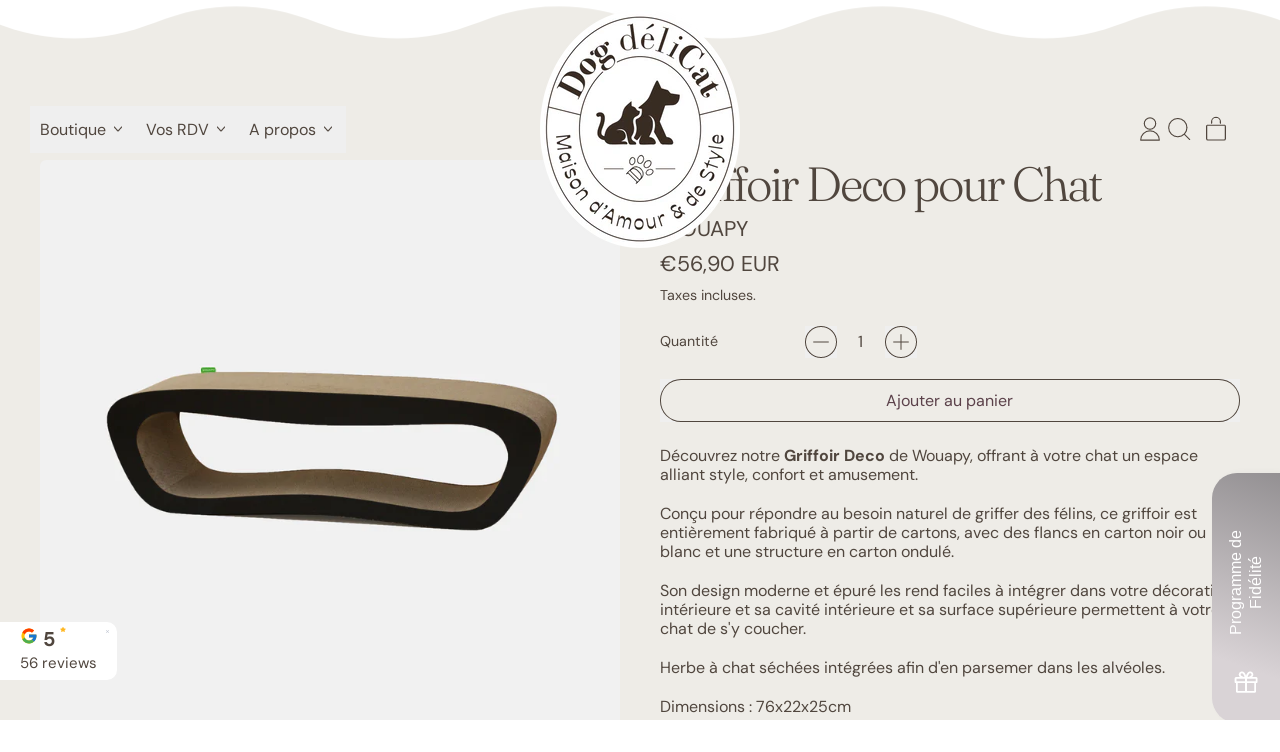

--- FILE ---
content_type: text/html; charset=utf-8
request_url: https://dogdelicat.com/products/griffoir-deco-pour-chat
body_size: 79296
content:
<!doctype html>
<html class="no-js" lang="fr">
  <head>
<!-- "snippets/booster-seo.liquid" was not rendered, the associated app was uninstalled -->
    <meta charset="utf-8">
    <meta http-equiv="X-UA-Compatible" content="IE=edge">
    <meta name="viewport" content="width=device-width,initial-scale=1">
    <meta name="theme-color" content="">
    <link rel="canonical" href="https://dogdelicat.com/products/griffoir-deco-pour-chat">
    <link rel="preconnect" href="https://cdn.shopify.com" crossorigin><link
        rel="icon"
        type="image/png"
        href="//dogdelicat.com/cdn/shop/files/DDC-FAVICON.png?v=1750162617&width=32"
      ><link rel="preconnect" href="https://fonts.shopifycdn.com" crossorigin>

    


<meta property="og:site_name" content="DOG DéliCAT">
<meta property="og:url" content="https://dogdelicat.com/products/griffoir-deco-pour-chat">
<meta property="og:title" content="Griffoir Deco pour Chat - Wouapy | DOG DELICAT">
<meta property="og:type" content="product">
<meta property="og:description" content="Offrez à votre chat un espace de griffage stylé et confortable avec notre Griffoir Deco de Wouapy. Fabriqué à partir de cartons, ce griffoir au design moderne s&#39;intègre parfaitement à votre décoration intérieure. Découvrez-le chez DOG DELICAT dès maintenant."><meta property="og:image" content="http://dogdelicat.com/cdn/shop/files/Griffoir-chat-deco-malfinio-noir-de-wouapy.png?v=1710947404">
  <meta
    property="og:image:secure_url"
    content="https://dogdelicat.com/cdn/shop/files/Griffoir-chat-deco-malfinio-noir-de-wouapy.png?v=1710947404"
  >
  <meta property="og:image:width" content="2000">
  <meta property="og:image:height" content="2000"><meta
    property="og:price:amount"
    content="56,90"
  >
  <meta property="og:price:currency" content="EUR"><meta name="twitter:card" content="summary_large_image">
<meta name="twitter:title" content="Griffoir Deco pour Chat - Wouapy | DOG DELICAT">
<meta name="twitter:description" content="Offrez à votre chat un espace de griffage stylé et confortable avec notre Griffoir Deco de Wouapy. Fabriqué à partir de cartons, ce griffoir au design moderne s&#39;intègre parfaitement à votre décoration intérieure. Découvrez-le chez DOG DELICAT dès maintenant.">

    <script async crossorigin fetchpriority="high" src="/cdn/shopifycloud/importmap-polyfill/es-modules-shim.2.4.0.js"></script>
<script type="esms-options">
      {
        "noLoadEventRetriggers": true
      }
    </script>

    <script type="importmap">
      {
        "imports": {
          "vendor": "//dogdelicat.com/cdn/shop/t/17/assets/vendor.bundle.min.js?v=150979691104390049381743984757",
          "data-island": "//dogdelicat.com/cdn/shop/t/17/assets/data-island.bundle.js?v=167525748692131988941745247285",
          "product": "//dogdelicat.com/cdn/shop/t/17/assets/island-product.bundle.js?v=79211808285818554351743984757",
          "product-model": "//dogdelicat.com/cdn/shop/t/17/assets/island-product-model.bundle.js?v=172945641275478056981743984757"
        }
      }
    </script>

    <script>window.performance && window.performance.mark && window.performance.mark('shopify.content_for_header.start');</script><meta name="google-site-verification" content="w6LxHHvso1FiKbuemf9lijInN2ul3Er2CHdghnsNQ-o">
<meta name="facebook-domain-verification" content="7qgw5vdojqmji39l9kajl6jkvm0dwp">
<meta id="shopify-digital-wallet" name="shopify-digital-wallet" content="/64772767999/digital_wallets/dialog">
<meta name="shopify-checkout-api-token" content="b1d10622aa94a01f1ddedf86677088aa">
<meta id="in-context-paypal-metadata" data-shop-id="64772767999" data-venmo-supported="false" data-environment="production" data-locale="fr_FR" data-paypal-v4="true" data-currency="EUR">
<link rel="alternate" type="application/json+oembed" href="https://dogdelicat.com/products/griffoir-deco-pour-chat.oembed">
<script async="async" src="/checkouts/internal/preloads.js?locale=fr-FR"></script>
<link rel="preconnect" href="https://shop.app" crossorigin="anonymous">
<script async="async" src="https://shop.app/checkouts/internal/preloads.js?locale=fr-FR&shop_id=64772767999" crossorigin="anonymous"></script>
<script id="apple-pay-shop-capabilities" type="application/json">{"shopId":64772767999,"countryCode":"FR","currencyCode":"EUR","merchantCapabilities":["supports3DS"],"merchantId":"gid:\/\/shopify\/Shop\/64772767999","merchantName":"DOG DéliCAT","requiredBillingContactFields":["postalAddress","email","phone"],"requiredShippingContactFields":["postalAddress","email","phone"],"shippingType":"shipping","supportedNetworks":["visa","masterCard","maestro"],"total":{"type":"pending","label":"DOG DéliCAT","amount":"1.00"},"shopifyPaymentsEnabled":true,"supportsSubscriptions":true}</script>
<script id="shopify-features" type="application/json">{"accessToken":"b1d10622aa94a01f1ddedf86677088aa","betas":["rich-media-storefront-analytics"],"domain":"dogdelicat.com","predictiveSearch":true,"shopId":64772767999,"locale":"fr"}</script>
<script>var Shopify = Shopify || {};
Shopify.shop = "dogdelicat-981.myshopify.com";
Shopify.locale = "fr";
Shopify.currency = {"active":"EUR","rate":"1.0"};
Shopify.country = "FR";
Shopify.theme = {"name":"DOG DéliCAT","id":182215672155,"schema_name":"Shapes","schema_version":"3.0.5","theme_store_id":1535,"role":"main"};
Shopify.theme.handle = "null";
Shopify.theme.style = {"id":null,"handle":null};
Shopify.cdnHost = "dogdelicat.com/cdn";
Shopify.routes = Shopify.routes || {};
Shopify.routes.root = "/";</script>
<script type="module">!function(o){(o.Shopify=o.Shopify||{}).modules=!0}(window);</script>
<script>!function(o){function n(){var o=[];function n(){o.push(Array.prototype.slice.apply(arguments))}return n.q=o,n}var t=o.Shopify=o.Shopify||{};t.loadFeatures=n(),t.autoloadFeatures=n()}(window);</script>
<script>
  window.ShopifyPay = window.ShopifyPay || {};
  window.ShopifyPay.apiHost = "shop.app\/pay";
  window.ShopifyPay.redirectState = null;
</script>
<script id="shop-js-analytics" type="application/json">{"pageType":"product"}</script>
<script defer="defer" async type="module" src="//dogdelicat.com/cdn/shopifycloud/shop-js/modules/v2/client.init-shop-cart-sync_XvpUV7qp.fr.esm.js"></script>
<script defer="defer" async type="module" src="//dogdelicat.com/cdn/shopifycloud/shop-js/modules/v2/chunk.common_C2xzKNNs.esm.js"></script>
<script type="module">
  await import("//dogdelicat.com/cdn/shopifycloud/shop-js/modules/v2/client.init-shop-cart-sync_XvpUV7qp.fr.esm.js");
await import("//dogdelicat.com/cdn/shopifycloud/shop-js/modules/v2/chunk.common_C2xzKNNs.esm.js");

  window.Shopify.SignInWithShop?.initShopCartSync?.({"fedCMEnabled":true,"windoidEnabled":true});

</script>
<script>
  window.Shopify = window.Shopify || {};
  if (!window.Shopify.featureAssets) window.Shopify.featureAssets = {};
  window.Shopify.featureAssets['shop-js'] = {"shop-cart-sync":["modules/v2/client.shop-cart-sync_C66VAAYi.fr.esm.js","modules/v2/chunk.common_C2xzKNNs.esm.js"],"shop-button":["modules/v2/client.shop-button_Bz0N9rYp.fr.esm.js","modules/v2/chunk.common_C2xzKNNs.esm.js"],"init-fed-cm":["modules/v2/client.init-fed-cm_By4eIqYa.fr.esm.js","modules/v2/chunk.common_C2xzKNNs.esm.js"],"init-windoid":["modules/v2/client.init-windoid_CdJe_Ee3.fr.esm.js","modules/v2/chunk.common_C2xzKNNs.esm.js"],"init-shop-cart-sync":["modules/v2/client.init-shop-cart-sync_XvpUV7qp.fr.esm.js","modules/v2/chunk.common_C2xzKNNs.esm.js"],"init-shop-email-lookup-coordinator":["modules/v2/client.init-shop-email-lookup-coordinator_BPuRLqHy.fr.esm.js","modules/v2/chunk.common_C2xzKNNs.esm.js"],"shop-cash-offers":["modules/v2/client.shop-cash-offers_B90ok608.fr.esm.js","modules/v2/chunk.common_C2xzKNNs.esm.js","modules/v2/chunk.modal_7MqWQJ87.esm.js"],"pay-button":["modules/v2/client.pay-button_CmFhG2BZ.fr.esm.js","modules/v2/chunk.common_C2xzKNNs.esm.js"],"shop-login-button":["modules/v2/client.shop-login-button_DrlPOW6Z.fr.esm.js","modules/v2/chunk.common_C2xzKNNs.esm.js","modules/v2/chunk.modal_7MqWQJ87.esm.js"],"shop-toast-manager":["modules/v2/client.shop-toast-manager_kCJHoUCw.fr.esm.js","modules/v2/chunk.common_C2xzKNNs.esm.js"],"avatar":["modules/v2/client.avatar_BTnouDA3.fr.esm.js"],"init-shop-for-new-customer-accounts":["modules/v2/client.init-shop-for-new-customer-accounts_Cv1WqR1n.fr.esm.js","modules/v2/client.shop-login-button_DrlPOW6Z.fr.esm.js","modules/v2/chunk.common_C2xzKNNs.esm.js","modules/v2/chunk.modal_7MqWQJ87.esm.js"],"init-customer-accounts":["modules/v2/client.init-customer-accounts_C5-IhKGM.fr.esm.js","modules/v2/client.shop-login-button_DrlPOW6Z.fr.esm.js","modules/v2/chunk.common_C2xzKNNs.esm.js","modules/v2/chunk.modal_7MqWQJ87.esm.js"],"init-customer-accounts-sign-up":["modules/v2/client.init-customer-accounts-sign-up_Dqgdz3C3.fr.esm.js","modules/v2/client.shop-login-button_DrlPOW6Z.fr.esm.js","modules/v2/chunk.common_C2xzKNNs.esm.js","modules/v2/chunk.modal_7MqWQJ87.esm.js"],"lead-capture":["modules/v2/client.lead-capture_CSmE_fhP.fr.esm.js","modules/v2/chunk.common_C2xzKNNs.esm.js","modules/v2/chunk.modal_7MqWQJ87.esm.js"],"checkout-modal":["modules/v2/client.checkout-modal_NILs_SXn.fr.esm.js","modules/v2/chunk.common_C2xzKNNs.esm.js","modules/v2/chunk.modal_7MqWQJ87.esm.js"],"shop-follow-button":["modules/v2/client.shop-follow-button_D7RRykwK.fr.esm.js","modules/v2/chunk.common_C2xzKNNs.esm.js","modules/v2/chunk.modal_7MqWQJ87.esm.js"],"shop-login":["modules/v2/client.shop-login_CKcjyRl_.fr.esm.js","modules/v2/chunk.common_C2xzKNNs.esm.js","modules/v2/chunk.modal_7MqWQJ87.esm.js"],"payment-terms":["modules/v2/client.payment-terms_eoGasybT.fr.esm.js","modules/v2/chunk.common_C2xzKNNs.esm.js","modules/v2/chunk.modal_7MqWQJ87.esm.js"]};
</script>
<script>(function() {
  var isLoaded = false;
  function asyncLoad() {
    if (isLoaded) return;
    isLoaded = true;
    var urls = ["https:\/\/cdn.shopify.com\/s\/files\/1\/0647\/7276\/7999\/t\/2\/assets\/booster_eu_cookie_64772767999.js?v=1694772046\u0026shop=dogdelicat-981.myshopify.com","https:\/\/metashop.dolphinsuite.com\/ow_static\/plugins\/biolink\/js\/clicktracking.js?t=1708679460\u0026shop=dogdelicat-981.myshopify.com"];
    for (var i = 0; i < urls.length; i++) {
      var s = document.createElement('script');
      s.type = 'text/javascript';
      s.async = true;
      s.src = urls[i];
      var x = document.getElementsByTagName('script')[0];
      x.parentNode.insertBefore(s, x);
    }
  };
  if(window.attachEvent) {
    window.attachEvent('onload', asyncLoad);
  } else {
    window.addEventListener('load', asyncLoad, false);
  }
})();</script>
<script id="__st">var __st={"a":64772767999,"offset":3600,"reqid":"2d94b87a-3002-49fc-9abe-a53f1a33f5cd-1768844443","pageurl":"dogdelicat.com\/products\/griffoir-deco-pour-chat","u":"78164008081a","p":"product","rtyp":"product","rid":8874496819547};</script>
<script>window.ShopifyPaypalV4VisibilityTracking = true;</script>
<script id="captcha-bootstrap">!function(){'use strict';const t='contact',e='account',n='new_comment',o=[[t,t],['blogs',n],['comments',n],[t,'customer']],c=[[e,'customer_login'],[e,'guest_login'],[e,'recover_customer_password'],[e,'create_customer']],r=t=>t.map((([t,e])=>`form[action*='/${t}']:not([data-nocaptcha='true']) input[name='form_type'][value='${e}']`)).join(','),a=t=>()=>t?[...document.querySelectorAll(t)].map((t=>t.form)):[];function s(){const t=[...o],e=r(t);return a(e)}const i='password',u='form_key',d=['recaptcha-v3-token','g-recaptcha-response','h-captcha-response',i],f=()=>{try{return window.sessionStorage}catch{return}},m='__shopify_v',_=t=>t.elements[u];function p(t,e,n=!1){try{const o=window.sessionStorage,c=JSON.parse(o.getItem(e)),{data:r}=function(t){const{data:e,action:n}=t;return t[m]||n?{data:e,action:n}:{data:t,action:n}}(c);for(const[e,n]of Object.entries(r))t.elements[e]&&(t.elements[e].value=n);n&&o.removeItem(e)}catch(o){console.error('form repopulation failed',{error:o})}}const l='form_type',E='cptcha';function T(t){t.dataset[E]=!0}const w=window,h=w.document,L='Shopify',v='ce_forms',y='captcha';let A=!1;((t,e)=>{const n=(g='f06e6c50-85a8-45c8-87d0-21a2b65856fe',I='https://cdn.shopify.com/shopifycloud/storefront-forms-hcaptcha/ce_storefront_forms_captcha_hcaptcha.v1.5.2.iife.js',D={infoText:'Protégé par hCaptcha',privacyText:'Confidentialité',termsText:'Conditions'},(t,e,n)=>{const o=w[L][v],c=o.bindForm;if(c)return c(t,g,e,D).then(n);var r;o.q.push([[t,g,e,D],n]),r=I,A||(h.body.append(Object.assign(h.createElement('script'),{id:'captcha-provider',async:!0,src:r})),A=!0)});var g,I,D;w[L]=w[L]||{},w[L][v]=w[L][v]||{},w[L][v].q=[],w[L][y]=w[L][y]||{},w[L][y].protect=function(t,e){n(t,void 0,e),T(t)},Object.freeze(w[L][y]),function(t,e,n,w,h,L){const[v,y,A,g]=function(t,e,n){const i=e?o:[],u=t?c:[],d=[...i,...u],f=r(d),m=r(i),_=r(d.filter((([t,e])=>n.includes(e))));return[a(f),a(m),a(_),s()]}(w,h,L),I=t=>{const e=t.target;return e instanceof HTMLFormElement?e:e&&e.form},D=t=>v().includes(t);t.addEventListener('submit',(t=>{const e=I(t);if(!e)return;const n=D(e)&&!e.dataset.hcaptchaBound&&!e.dataset.recaptchaBound,o=_(e),c=g().includes(e)&&(!o||!o.value);(n||c)&&t.preventDefault(),c&&!n&&(function(t){try{if(!f())return;!function(t){const e=f();if(!e)return;const n=_(t);if(!n)return;const o=n.value;o&&e.removeItem(o)}(t);const e=Array.from(Array(32),(()=>Math.random().toString(36)[2])).join('');!function(t,e){_(t)||t.append(Object.assign(document.createElement('input'),{type:'hidden',name:u})),t.elements[u].value=e}(t,e),function(t,e){const n=f();if(!n)return;const o=[...t.querySelectorAll(`input[type='${i}']`)].map((({name:t})=>t)),c=[...d,...o],r={};for(const[a,s]of new FormData(t).entries())c.includes(a)||(r[a]=s);n.setItem(e,JSON.stringify({[m]:1,action:t.action,data:r}))}(t,e)}catch(e){console.error('failed to persist form',e)}}(e),e.submit())}));const S=(t,e)=>{t&&!t.dataset[E]&&(n(t,e.some((e=>e===t))),T(t))};for(const o of['focusin','change'])t.addEventListener(o,(t=>{const e=I(t);D(e)&&S(e,y())}));const B=e.get('form_key'),M=e.get(l),P=B&&M;t.addEventListener('DOMContentLoaded',(()=>{const t=y();if(P)for(const e of t)e.elements[l].value===M&&p(e,B);[...new Set([...A(),...v().filter((t=>'true'===t.dataset.shopifyCaptcha))])].forEach((e=>S(e,t)))}))}(h,new URLSearchParams(w.location.search),n,t,e,['guest_login'])})(!0,!0)}();</script>
<script integrity="sha256-4kQ18oKyAcykRKYeNunJcIwy7WH5gtpwJnB7kiuLZ1E=" data-source-attribution="shopify.loadfeatures" defer="defer" src="//dogdelicat.com/cdn/shopifycloud/storefront/assets/storefront/load_feature-a0a9edcb.js" crossorigin="anonymous"></script>
<script crossorigin="anonymous" defer="defer" src="//dogdelicat.com/cdn/shopifycloud/storefront/assets/shopify_pay/storefront-65b4c6d7.js?v=20250812"></script>
<script data-source-attribution="shopify.dynamic_checkout.dynamic.init">var Shopify=Shopify||{};Shopify.PaymentButton=Shopify.PaymentButton||{isStorefrontPortableWallets:!0,init:function(){window.Shopify.PaymentButton.init=function(){};var t=document.createElement("script");t.src="https://dogdelicat.com/cdn/shopifycloud/portable-wallets/latest/portable-wallets.fr.js",t.type="module",document.head.appendChild(t)}};
</script>
<script data-source-attribution="shopify.dynamic_checkout.buyer_consent">
  function portableWalletsHideBuyerConsent(e){var t=document.getElementById("shopify-buyer-consent"),n=document.getElementById("shopify-subscription-policy-button");t&&n&&(t.classList.add("hidden"),t.setAttribute("aria-hidden","true"),n.removeEventListener("click",e))}function portableWalletsShowBuyerConsent(e){var t=document.getElementById("shopify-buyer-consent"),n=document.getElementById("shopify-subscription-policy-button");t&&n&&(t.classList.remove("hidden"),t.removeAttribute("aria-hidden"),n.addEventListener("click",e))}window.Shopify?.PaymentButton&&(window.Shopify.PaymentButton.hideBuyerConsent=portableWalletsHideBuyerConsent,window.Shopify.PaymentButton.showBuyerConsent=portableWalletsShowBuyerConsent);
</script>
<script data-source-attribution="shopify.dynamic_checkout.cart.bootstrap">document.addEventListener("DOMContentLoaded",(function(){function t(){return document.querySelector("shopify-accelerated-checkout-cart, shopify-accelerated-checkout")}if(t())Shopify.PaymentButton.init();else{new MutationObserver((function(e,n){t()&&(Shopify.PaymentButton.init(),n.disconnect())})).observe(document.body,{childList:!0,subtree:!0})}}));
</script>
<script id='scb4127' type='text/javascript' async='' src='https://dogdelicat.com/cdn/shopifycloud/privacy-banner/storefront-banner.js'></script><link id="shopify-accelerated-checkout-styles" rel="stylesheet" media="screen" href="https://dogdelicat.com/cdn/shopifycloud/portable-wallets/latest/accelerated-checkout-backwards-compat.css" crossorigin="anonymous">
<style id="shopify-accelerated-checkout-cart">
        #shopify-buyer-consent {
  margin-top: 1em;
  display: inline-block;
  width: 100%;
}

#shopify-buyer-consent.hidden {
  display: none;
}

#shopify-subscription-policy-button {
  background: none;
  border: none;
  padding: 0;
  text-decoration: underline;
  font-size: inherit;
  cursor: pointer;
}

#shopify-subscription-policy-button::before {
  box-shadow: none;
}

      </style>

<script>window.performance && window.performance.mark && window.performance.mark('shopify.content_for_header.end');</script>

    <link href="//dogdelicat.com/cdn/shop/t/17/assets/base.bundle.css?v=78653709128478764761762517549" rel="stylesheet" type="text/css" media="all" />

    <script>
  window.THEMENAME = 'Shapes';
  window.THEMEVERSION = '1.0.1';

  document.documentElement.className = document.documentElement.className.replace('no-js', 'js');

  window.theme = {
    strings: {
      itemCountOne: "{{ count }} article",
      itemCountOther: "{{ count }} articles",
      loading: "Chargement",
      addToCart: "Ajouter au panier",
      preOrder: "Commander à  l\u0026#39;avance",
      soldOut: "Epuisé",
      unavailable: "Indisponible",
      regularPrice: "Prix normal",
      salePrice: "Prix de vente",
      sale: "Promo",
      unitPrice: "Prix à l\u0026#39;unité",
      unitPriceSeparator: "par",
      cartEmpty: "Votre panier est actuellement vide.",
      cartCookies: "Activez les cookies pour utiliser le panier",
      update: "Mettre à jour le panier",
      quantity: "Quantité",
      discountedTotal: "Total actualisé",
      regularTotal: "Total normal",
      priceColumn: "Consultez la colonne Prix pour le détail de la remise.",
      addingToCart: "Ajout",
      addedToCart: "Ajouter au panier!",
      cartError: "Une erreur s\u0026#39;est produite lors de la mise à  jour de votre panier. Veuillez réessayer.",
      cartAddError: "Tous les {{ title }} sont dans votre panier."
    },
    routes: {
      root_url: "\/",
      cart_url: "\/cart",
      cart_add_url: "\/cart\/add",
      cart_change_url: "\/cart\/change",
      cart_update_url: "\/cart\/update",
      cart_clear_url: "\/cart\/clear",
      predictive_search_url: '/search/suggest'
    },
    moneyFormat: "€{{amount_with_comma_separator}} EUR",
    moneyWithCurrencyFormat: "€{{amount_with_comma_separator}} EUR",
    cartItemCount: 0,
    settings: {
      cartType: "page",
      openModalOnAddToCart: true,
      parallaxIntensity: 50
    },
    info: {
      name: 'Shapes',
    }
  };
</script>


    <script>
      document.documentElement.className =
        document.documentElement.className.replace('no-js', 'js');
    </script>

    <script>
      function debounce(fn, wait) {
        let t;
        return (...args) => {
          clearTimeout(t);
          t = setTimeout(() => fn.apply(this, args), wait);
        };
      }
    </script>

    <script src="//dogdelicat.com/cdn/shop/t/17/assets/utils.js?v=32068786680498309641743984757" defer></script>

    

    

    <script>
      window.themeEventsDebugMode = false;
    </script>
    <script src="//dogdelicat.com/cdn/shop/t/17/assets/theme-events.js?v=65979754177087071131743984757" async defer></script>

    <style>
      :root {
        --max-site-width: 1820px;
      }
    </style>

    <style data-shopify>
      @font-face {
  font-family: "DM Sans";
  font-weight: 400;
  font-style: normal;
  font-display: swap;
  src: url("//dogdelicat.com/cdn/fonts/dm_sans/dmsans_n4.ec80bd4dd7e1a334c969c265873491ae56018d72.woff2") format("woff2"),
       url("//dogdelicat.com/cdn/fonts/dm_sans/dmsans_n4.87bdd914d8a61247b911147ae68e754d695c58a6.woff") format("woff");
}

      @font-face {
  font-family: Fraunces;
  font-weight: 300;
  font-style: normal;
  font-display: swap;
  src: url("//dogdelicat.com/cdn/fonts/fraunces/fraunces_n3.eb6167b8e91a4d1bd5856f011cf4040a1c7f82c4.woff2") format("woff2"),
       url("//dogdelicat.com/cdn/fonts/fraunces/fraunces_n3.358d9e4f36c5950dc30ac8bff0428c25af172c96.woff") format("woff");
}

@font-face {
  font-family: "DM Sans";
  font-weight: 700;
  font-style: normal;
  font-display: swap;
  src: url("//dogdelicat.com/cdn/fonts/dm_sans/dmsans_n7.97e21d81502002291ea1de8aefb79170c6946ce5.woff2") format("woff2"),
       url("//dogdelicat.com/cdn/fonts/dm_sans/dmsans_n7.af5c214f5116410ca1d53a2090665620e78e2e1b.woff") format("woff");
}
@font-face {
  font-family: "DM Sans";
  font-weight: 400;
  font-style: italic;
  font-display: swap;
  src: url("//dogdelicat.com/cdn/fonts/dm_sans/dmsans_i4.b8fe05e69ee95d5a53155c346957d8cbf5081c1a.woff2") format("woff2"),
       url("//dogdelicat.com/cdn/fonts/dm_sans/dmsans_i4.403fe28ee2ea63e142575c0aa47684d65f8c23a0.woff") format("woff");
}
@font-face {
  font-family: "DM Sans";
  font-weight: 700;
  font-style: italic;
  font-display: swap;
  src: url("//dogdelicat.com/cdn/fonts/dm_sans/dmsans_i7.52b57f7d7342eb7255084623d98ab83fd96e7f9b.woff2") format("woff2"),
       url("//dogdelicat.com/cdn/fonts/dm_sans/dmsans_i7.d5e14ef18a1d4a8ce78a4187580b4eb1759c2eda.woff") format("woff");
}
@font-face {
  font-family: "DM Sans";
  font-weight: 700;
  font-style: normal;
  font-display: swap;
  src: url("//dogdelicat.com/cdn/fonts/dm_sans/dmsans_n7.97e21d81502002291ea1de8aefb79170c6946ce5.woff2") format("woff2"),
       url("//dogdelicat.com/cdn/fonts/dm_sans/dmsans_n7.af5c214f5116410ca1d53a2090665620e78e2e1b.woff") format("woff");
}
:root {
        --heading-font-stack: Fraunces, serif;
        --heading-font-weight: 300;
        --heading-font-style: normal;
        --heading-letterspacing: -0.05em;
        --heading-capitalize: none;
        --main-font-stack: "DM Sans", sans-serif;
        --main-font-weight: 400;
        --main-font-style: normal;
      }
    </style>
<style data-shopify>
  :root {
    --payment-button-height: 48px;
    --checkout-button-height: 48px;
    --section-x-padding: 1.25rem;
    --grid-gap: 1.25rem;
    --icon-thickness: 1.1;
    --header-height: 60px;
    --global-scrolling-items-speed-multiplier: 1;
    --transparent: transparent;

    --section-border-color: 0, 0, 0;
    --section-border-thickness: 0px;
    --shape-divider-offset: 2px;

    --button-border-radius: 9999px;
    --textarea-border-radius: 1rem;
    --button-border-width: 1px;
    --input-border-width: 1px;
    --button-shadow-border-width: 0;
    --button-text-transform: none;
    --button-drop-shadow-size:  00px;
    --button-drop-shadow-top-size: 0px;
    --button-drop-shadow-left-size: 0px;
    --button-hover-top-size: 0px;
    --button-hover-left-size: var(--button-drop-shadow-left-size);
    --button-shadow-display: none;
    --sticker-border-radius: 0;
    --sticker-border-width: 0;
    --sticker-shadow-border-width: var(--sticker-border-width);
    --sticker-text-transform: none;
    --sticker-drop-shadow-top-size: -0px;
    --sticker-drop-shadow-left-size: -0px;
    --sticker-drop-shadow-display: none;
    --card-border-radius: 1rem;
    --card-drop-shadow-size: 10px;
    --card-drop-shadow-top-size: 10px;
    --card-drop-shadow-left-size: 10px;
    --card-border-width: 0;
    --card-shadow-border-width: var(--card-border-width);
    --media-border-radius: 0.375rem;
    --media-drop-shadow-display: block;
    --media-drop-shadow-size: 2px;
    --media-drop-shadow-top-size: 2px;
    --media-drop-shadow-left-size: 2px;
    --media-drop-shadow-size-half: 1.0px;
    --media-drop-shadow-top-size-half: 1.0px;
    --media-drop-shadow-left-size-half: 1.0px;
    --media-border-width: 0;
    --media-shadow-border-width: 0;
    --heading-shadow-spread: 6px;
    --heading-stroke-thickness: 2px;
    --product-tiles-text-transform: none;
    --general-border-width: 1px;--chart-height: 0.5rem;--hover-effect-zoom-media: 1;
    --hover-effect-enlarge-shape: 1;
    --hover-effect-lift-shape: 0;
    --hover-effect-rotate-shape: 0deg;
  }

  

    :root,
    
    [data-color-scheme="scheme1"] {
      --color-scheme-text: 80, 70, 62;
      --color-scheme-text-contrast: 255, 255, 255;
      --color-scheme-background: 255, 255, 255;
      --color-scheme-accent-1: 235, 221, 226;
      --color-scheme-accent-1-contrast: 91, 65, 74;
      --color-scheme-accent-2: 91, 65, 74;
      --color-scheme-accent-2-contrast: 235, 221, 226;
      --color-scheme-card-text: 80, 70, 62;
      --color-scheme-card: 238, 236, 231;
      --color-scheme-gradient: ;
      --color-scheme-secondary-background: var(--color-scheme-background);
      --color-scheme-secondary-text: var(--color-scheme-text);
      --select-svg: 
      url("data:image/svg+xml,%3Csvg width='48' height='48' viewBox='0 0 48 48' fill='none' xmlns='http://www.w3.org/2000/svg'%3E%3Cpath d='M2 12L23.2826 36.0527C23.3724 36.1542 23.4826 36.2354 23.6062 36.291C23.7297 36.3467 23.8636 36.3755 23.999 36.3755C24.1345 36.3755 24.2684 36.3467 24.3919 36.291C24.5154 36.2354 24.6257 36.1542 24.7155 36.0527L46 12' stroke='%2350463e' stroke-width='1.1' stroke-linecap='round' stroke-linejoin='round' vector-effect='non-scaling-stroke'/%3E%3C/svg%3E%0A")
    ;
    }

    /* unique values for each scheme */
    :root {
      --color-scheme-scheme1-text: 80 70 62;
      --color-scheme-scheme1-text-contrast: 255, 255, 255;
      --color-scheme-scheme1-background: 255, 255, 255;
      --color-scheme-scheme1-accent-1: 235, 221, 226;
      --color-scheme-scheme1-accent-1-contrast: 91, 65, 74;
      --color-scheme-scheme1-accent-2: 91, 65, 74;
      --color-scheme-scheme1-accent-2-contrast: 235, 221, 226;
      --color-scheme-scheme1-card-text: 80, 70, 62;
      --color-scheme-scheme1-card: 238, 236, 231;
      --color-scheme-scheme1-gradient: ;
      --color-scheme-scheme1-secondary-background: var(--color-scheme-background);
      --color-scheme-scheme1-secondary-text: var(--color-scheme-text);
      --color-scheme-scheme1-select-svg: 
      url("data:image/svg+xml,%3Csvg width='48' height='48' viewBox='0 0 48 48' fill='none' xmlns='http://www.w3.org/2000/svg'%3E%3Cpath d='M2 12L23.2826 36.0527C23.3724 36.1542 23.4826 36.2354 23.6062 36.291C23.7297 36.3467 23.8636 36.3755 23.999 36.3755C24.1345 36.3755 24.2684 36.3467 24.3919 36.291C24.5154 36.2354 24.6257 36.1542 24.7155 36.0527L46 12' stroke='%2350463e' stroke-width='1.1' stroke-linecap='round' stroke-linejoin='round' vector-effect='non-scaling-stroke'/%3E%3C/svg%3E%0A")
    ;
    }

    
    [data-color-scheme="scheme2"] {
      --color-scheme-text: 80, 70, 62;
      --color-scheme-text-contrast: 255, 254, 252;
      --color-scheme-background: 238, 236, 231;
      --color-scheme-accent-1: 238, 236, 231;
      --color-scheme-accent-1-contrast: 91, 65, 74;
      --color-scheme-accent-2: 91, 65, 74;
      --color-scheme-accent-2-contrast: 238, 236, 231;
      --color-scheme-card-text: 80, 70, 62;
      --color-scheme-card: 255, 255, 255;
      --color-scheme-gradient: ;
      --color-scheme-secondary-background: var(--color-scheme-background);
      --color-scheme-secondary-text: var(--color-scheme-text);
      --select-svg: 
      url("data:image/svg+xml,%3Csvg width='48' height='48' viewBox='0 0 48 48' fill='none' xmlns='http://www.w3.org/2000/svg'%3E%3Cpath d='M2 12L23.2826 36.0527C23.3724 36.1542 23.4826 36.2354 23.6062 36.291C23.7297 36.3467 23.8636 36.3755 23.999 36.3755C24.1345 36.3755 24.2684 36.3467 24.3919 36.291C24.5154 36.2354 24.6257 36.1542 24.7155 36.0527L46 12' stroke='%2350463e' stroke-width='1.1' stroke-linecap='round' stroke-linejoin='round' vector-effect='non-scaling-stroke'/%3E%3C/svg%3E%0A")
    ;
    }

    /* unique values for each scheme */
    :root {
      --color-scheme-scheme2-text: 80 70 62;
      --color-scheme-scheme2-text-contrast: 255, 254, 252;
      --color-scheme-scheme2-background: 238, 236, 231;
      --color-scheme-scheme2-accent-1: 238, 236, 231;
      --color-scheme-scheme2-accent-1-contrast: 91, 65, 74;
      --color-scheme-scheme2-accent-2: 91, 65, 74;
      --color-scheme-scheme2-accent-2-contrast: 238, 236, 231;
      --color-scheme-scheme2-card-text: 80, 70, 62;
      --color-scheme-scheme2-card: 255, 255, 255;
      --color-scheme-scheme2-gradient: ;
      --color-scheme-scheme2-secondary-background: var(--color-scheme-background);
      --color-scheme-scheme2-secondary-text: var(--color-scheme-text);
      --color-scheme-scheme2-select-svg: 
      url("data:image/svg+xml,%3Csvg width='48' height='48' viewBox='0 0 48 48' fill='none' xmlns='http://www.w3.org/2000/svg'%3E%3Cpath d='M2 12L23.2826 36.0527C23.3724 36.1542 23.4826 36.2354 23.6062 36.291C23.7297 36.3467 23.8636 36.3755 23.999 36.3755C24.1345 36.3755 24.2684 36.3467 24.3919 36.291C24.5154 36.2354 24.6257 36.1542 24.7155 36.0527L46 12' stroke='%2350463e' stroke-width='1.1' stroke-linecap='round' stroke-linejoin='round' vector-effect='non-scaling-stroke'/%3E%3C/svg%3E%0A")
    ;
    }

    
    [data-color-scheme="scheme3"] {
      --color-scheme-text: 244, 239, 242;
      --color-scheme-text-contrast: 91, 65, 74;
      --color-scheme-background: 91, 65, 74;
      --color-scheme-accent-1: 106, 74, 85;
      --color-scheme-accent-1-contrast: 244, 239, 242;
      --color-scheme-accent-2: 52, 35, 41;
      --color-scheme-accent-2-contrast: 244, 239, 242;
      --color-scheme-card-text: 244, 239, 242;
      --color-scheme-card: 106, 74, 85;
      --color-scheme-gradient: ;
      --color-scheme-secondary-background: var(--color-scheme-background);
      --color-scheme-secondary-text: var(--color-scheme-text);
      --select-svg: 
      url("data:image/svg+xml,%3Csvg width='48' height='48' viewBox='0 0 48 48' fill='none' xmlns='http://www.w3.org/2000/svg'%3E%3Cpath d='M2 12L23.2826 36.0527C23.3724 36.1542 23.4826 36.2354 23.6062 36.291C23.7297 36.3467 23.8636 36.3755 23.999 36.3755C24.1345 36.3755 24.2684 36.3467 24.3919 36.291C24.5154 36.2354 24.6257 36.1542 24.7155 36.0527L46 12' stroke='%23f4eff2' stroke-width='1.1' stroke-linecap='round' stroke-linejoin='round' vector-effect='non-scaling-stroke'/%3E%3C/svg%3E%0A")
    ;
    }

    /* unique values for each scheme */
    :root {
      --color-scheme-scheme3-text: 244 239 242;
      --color-scheme-scheme3-text-contrast: 91, 65, 74;
      --color-scheme-scheme3-background: 91, 65, 74;
      --color-scheme-scheme3-accent-1: 106, 74, 85;
      --color-scheme-scheme3-accent-1-contrast: 244, 239, 242;
      --color-scheme-scheme3-accent-2: 52, 35, 41;
      --color-scheme-scheme3-accent-2-contrast: 244, 239, 242;
      --color-scheme-scheme3-card-text: 244, 239, 242;
      --color-scheme-scheme3-card: 106, 74, 85;
      --color-scheme-scheme3-gradient: ;
      --color-scheme-scheme3-secondary-background: var(--color-scheme-background);
      --color-scheme-scheme3-secondary-text: var(--color-scheme-text);
      --color-scheme-scheme3-select-svg: 
      url("data:image/svg+xml,%3Csvg width='48' height='48' viewBox='0 0 48 48' fill='none' xmlns='http://www.w3.org/2000/svg'%3E%3Cpath d='M2 12L23.2826 36.0527C23.3724 36.1542 23.4826 36.2354 23.6062 36.291C23.7297 36.3467 23.8636 36.3755 23.999 36.3755C24.1345 36.3755 24.2684 36.3467 24.3919 36.291C24.5154 36.2354 24.6257 36.1542 24.7155 36.0527L46 12' stroke='%23f4eff2' stroke-width='1.1' stroke-linecap='round' stroke-linejoin='round' vector-effect='non-scaling-stroke'/%3E%3C/svg%3E%0A")
    ;
    }

    
    [data-color-scheme="scheme4"] {
      --color-scheme-text: 88, 68, 80;
      --color-scheme-text-contrast: 217, 200, 210;
      --color-scheme-background: 217, 200, 210;
      --color-scheme-accent-1: 234, 224, 230;
      --color-scheme-accent-1-contrast: 88, 68, 80;
      --color-scheme-accent-2: 124, 90, 106;
      --color-scheme-accent-2-contrast: 234, 224, 230;
      --color-scheme-card-text: 88, 68, 80;
      --color-scheme-card: 234, 224, 230;
      --color-scheme-gradient: ;
      --color-scheme-secondary-background: var(--color-scheme-background);
      --color-scheme-secondary-text: var(--color-scheme-text);
      --select-svg: 
      url("data:image/svg+xml,%3Csvg width='48' height='48' viewBox='0 0 48 48' fill='none' xmlns='http://www.w3.org/2000/svg'%3E%3Cpath d='M2 12L23.2826 36.0527C23.3724 36.1542 23.4826 36.2354 23.6062 36.291C23.7297 36.3467 23.8636 36.3755 23.999 36.3755C24.1345 36.3755 24.2684 36.3467 24.3919 36.291C24.5154 36.2354 24.6257 36.1542 24.7155 36.0527L46 12' stroke='%23584450' stroke-width='1.1' stroke-linecap='round' stroke-linejoin='round' vector-effect='non-scaling-stroke'/%3E%3C/svg%3E%0A")
    ;
    }

    /* unique values for each scheme */
    :root {
      --color-scheme-scheme4-text: 88 68 80;
      --color-scheme-scheme4-text-contrast: 217, 200, 210;
      --color-scheme-scheme4-background: 217, 200, 210;
      --color-scheme-scheme4-accent-1: 234, 224, 230;
      --color-scheme-scheme4-accent-1-contrast: 88, 68, 80;
      --color-scheme-scheme4-accent-2: 124, 90, 106;
      --color-scheme-scheme4-accent-2-contrast: 234, 224, 230;
      --color-scheme-scheme4-card-text: 88, 68, 80;
      --color-scheme-scheme4-card: 234, 224, 230;
      --color-scheme-scheme4-gradient: ;
      --color-scheme-scheme4-secondary-background: var(--color-scheme-background);
      --color-scheme-scheme4-secondary-text: var(--color-scheme-text);
      --color-scheme-scheme4-select-svg: 
      url("data:image/svg+xml,%3Csvg width='48' height='48' viewBox='0 0 48 48' fill='none' xmlns='http://www.w3.org/2000/svg'%3E%3Cpath d='M2 12L23.2826 36.0527C23.3724 36.1542 23.4826 36.2354 23.6062 36.291C23.7297 36.3467 23.8636 36.3755 23.999 36.3755C24.1345 36.3755 24.2684 36.3467 24.3919 36.291C24.5154 36.2354 24.6257 36.1542 24.7155 36.0527L46 12' stroke='%23584450' stroke-width='1.1' stroke-linecap='round' stroke-linejoin='round' vector-effect='non-scaling-stroke'/%3E%3C/svg%3E%0A")
    ;
    }

    
    [data-color-scheme="scheme5"] {
      --color-scheme-text: 255, 255, 255;
      --color-scheme-text-contrast: 0, 0, 0;
      --color-scheme-background: 0, 0, 0;
      --color-scheme-accent-1: 255, 255, 255;
      --color-scheme-accent-1-contrast: 0, 0, 0;
      --color-scheme-accent-2: 0, 0, 0;
      --color-scheme-accent-2-contrast: 255, 255, 255;
      --color-scheme-card-text: 255, 255, 255;
      --color-scheme-card: 0, 0, 0;
      --color-scheme-gradient: ;
      --color-scheme-secondary-background: var(--color-scheme-background);
      --color-scheme-secondary-text: var(--color-scheme-text);
      --select-svg: 
      url("data:image/svg+xml,%3Csvg width='48' height='48' viewBox='0 0 48 48' fill='none' xmlns='http://www.w3.org/2000/svg'%3E%3Cpath d='M2 12L23.2826 36.0527C23.3724 36.1542 23.4826 36.2354 23.6062 36.291C23.7297 36.3467 23.8636 36.3755 23.999 36.3755C24.1345 36.3755 24.2684 36.3467 24.3919 36.291C24.5154 36.2354 24.6257 36.1542 24.7155 36.0527L46 12' stroke='%23ffffff' stroke-width='1.1' stroke-linecap='round' stroke-linejoin='round' vector-effect='non-scaling-stroke'/%3E%3C/svg%3E%0A")
    ;
    }

    /* unique values for each scheme */
    :root {
      --color-scheme-scheme5-text: 255 255 255;
      --color-scheme-scheme5-text-contrast: 0, 0, 0;
      --color-scheme-scheme5-background: 0, 0, 0;
      --color-scheme-scheme5-accent-1: 255, 255, 255;
      --color-scheme-scheme5-accent-1-contrast: 0, 0, 0;
      --color-scheme-scheme5-accent-2: 0, 0, 0;
      --color-scheme-scheme5-accent-2-contrast: 255, 255, 255;
      --color-scheme-scheme5-card-text: 255, 255, 255;
      --color-scheme-scheme5-card: 0, 0, 0;
      --color-scheme-scheme5-gradient: ;
      --color-scheme-scheme5-secondary-background: var(--color-scheme-background);
      --color-scheme-scheme5-secondary-text: var(--color-scheme-text);
      --color-scheme-scheme5-select-svg: 
      url("data:image/svg+xml,%3Csvg width='48' height='48' viewBox='0 0 48 48' fill='none' xmlns='http://www.w3.org/2000/svg'%3E%3Cpath d='M2 12L23.2826 36.0527C23.3724 36.1542 23.4826 36.2354 23.6062 36.291C23.7297 36.3467 23.8636 36.3755 23.999 36.3755C24.1345 36.3755 24.2684 36.3467 24.3919 36.291C24.5154 36.2354 24.6257 36.1542 24.7155 36.0527L46 12' stroke='%23ffffff' stroke-width='1.1' stroke-linecap='round' stroke-linejoin='round' vector-effect='non-scaling-stroke'/%3E%3C/svg%3E%0A")
    ;
    }

    
    [data-color-scheme="scheme6"] {
      --color-scheme-text: 0, 0, 0;
      --color-scheme-text-contrast: 255, 255, 255;
      --color-scheme-background: 255, 255, 255;
      --color-scheme-accent-1: 0, 0, 0;
      --color-scheme-accent-1-contrast: 255, 255, 255;
      --color-scheme-accent-2: 255, 255, 255;
      --color-scheme-accent-2-contrast: 0, 0, 0;
      --color-scheme-card-text: 0, 0, 0;
      --color-scheme-card: 255, 255, 255;
      --color-scheme-gradient: ;
      --color-scheme-secondary-background: var(--color-scheme-background);
      --color-scheme-secondary-text: var(--color-scheme-text);
      --select-svg: 
      url("data:image/svg+xml,%3Csvg width='48' height='48' viewBox='0 0 48 48' fill='none' xmlns='http://www.w3.org/2000/svg'%3E%3Cpath d='M2 12L23.2826 36.0527C23.3724 36.1542 23.4826 36.2354 23.6062 36.291C23.7297 36.3467 23.8636 36.3755 23.999 36.3755C24.1345 36.3755 24.2684 36.3467 24.3919 36.291C24.5154 36.2354 24.6257 36.1542 24.7155 36.0527L46 12' stroke='%23000000' stroke-width='1.1' stroke-linecap='round' stroke-linejoin='round' vector-effect='non-scaling-stroke'/%3E%3C/svg%3E%0A")
    ;
    }

    /* unique values for each scheme */
    :root {
      --color-scheme-scheme6-text: 0 0 0;
      --color-scheme-scheme6-text-contrast: 255, 255, 255;
      --color-scheme-scheme6-background: 255, 255, 255;
      --color-scheme-scheme6-accent-1: 0, 0, 0;
      --color-scheme-scheme6-accent-1-contrast: 255, 255, 255;
      --color-scheme-scheme6-accent-2: 255, 255, 255;
      --color-scheme-scheme6-accent-2-contrast: 0, 0, 0;
      --color-scheme-scheme6-card-text: 0, 0, 0;
      --color-scheme-scheme6-card: 255, 255, 255;
      --color-scheme-scheme6-gradient: ;
      --color-scheme-scheme6-secondary-background: var(--color-scheme-background);
      --color-scheme-scheme6-secondary-text: var(--color-scheme-text);
      --color-scheme-scheme6-select-svg: 
      url("data:image/svg+xml,%3Csvg width='48' height='48' viewBox='0 0 48 48' fill='none' xmlns='http://www.w3.org/2000/svg'%3E%3Cpath d='M2 12L23.2826 36.0527C23.3724 36.1542 23.4826 36.2354 23.6062 36.291C23.7297 36.3467 23.8636 36.3755 23.999 36.3755C24.1345 36.3755 24.2684 36.3467 24.3919 36.291C24.5154 36.2354 24.6257 36.1542 24.7155 36.0527L46 12' stroke='%23000000' stroke-width='1.1' stroke-linecap='round' stroke-linejoin='round' vector-effect='non-scaling-stroke'/%3E%3C/svg%3E%0A")
    ;
    }

  ::selection {
    background-color: rgb(var(--color-scheme-accent-2));
    color: rgb(var(--color-scheme-accent-2-contrast));
  }

  
    .card {
      --color-scheme-secondary-background: var(--color-scheme-card);
      --color-scheme-secondary-text: var(--color-scheme-card-text);
    }
  


  [data-color-scheme] {
    --color-heading-shadow: var(--color-scheme-accent-1);
    --color-heading-stroke: var(--color-scheme-text);
    --color-button-background: var(--color-scheme-accent-1);
    --color-button-text: var(--color-scheme-accent-1-contrast);
    --color-button-border: var(--color-scheme-text);
    --color-button-shadow: var(--color-scheme-accent-2);
    --color-card-border: var(--color-scheme-accent-2);
    --color-card-shadow: var(--color-scheme-gradient);
    --color-sticker-border: var(--color-scheme-text);
    --color-sticker-shadow: var(--color-scheme-card);
    --color-media-border: var(--color-scheme-text);
    --color-media-shadow: var(--color-scheme-gradient);
    --color-media-shadow-fill: rgb(var(--color-scheme-gradient));
    --color-sticker-shadow: var(--color-scheme-card);
    --color-sticker-shadow-fill: rgb(var(--color-scheme-card));--heading-color: var(--color-scheme-accent-1);
    --heading-italics-color: var(--color-scheme-text);
    --heading-text-shadow:--payment-terms-background-color: rgb(var(--color-scheme-background));

    --color-button-background-hover: var(--color-scheme-text);
      --color-button-text-hover: var(--color-scheme-text-contrast);
      --color-button-border-hover: var(--color-scheme-text);
      --color-button-secondary-text-hover: var(--color-scheme-text-contrast);
      --color-button-secondary-background-hover: var(--color-scheme-text);}

  /*
  Typography and spacing sizes
  */:root {
    --base-font-size: 100.0%;
    --base-line-height: 1.2;
    --heading-line-height: 1;

    --font-size-ratio-xs: 0.7491535;
    --font-size-ratio-sm: 0.8908985;
    --font-size-ratio-base: 1;
    --font-size-ratio-lg: 1.33484;
    --font-size-ratio-xl: 1.498307;
    --font-size-ratio-2xl: 1.681793;
    --font-size-ratio-3xl: 2;
    --font-size-ratio-4xl: 2.66968;
    --font-size-ratio-5xl: 2.996614;
    --font-size-ratio-6xl: 3.563594;
    --font-size-ratio-7xl: 4;
    --font-size-ratio-8xl: 4.519842;
    --font-size-ratio-9xl: 4.996614;
    --font-size-ratio-10xl: 5.563594;

    --font-size-xs: calc(var(--font-size-ratio-xs) * 1rem);
    --font-size-sm: calc(var(--font-size-ratio-sm) * 1rem);
    --font-size-base: calc(var(--font-size-ratio-base) * 1rem);
    --font-size-lg: calc(var(--font-size-ratio-lg) * 1rem);
    --font-size-xl: calc(var(--font-size-ratio-xl) * 1rem);
    --font-size-2xl: calc(var(--font-size-ratio-2xl) * 1rem);
    --font-size-3xl: calc(var(--font-size-ratio-3xl) * 1rem);
    --font-size-4xl: calc(var(--font-size-ratio-4xl) * 1rem);
    --font-size-5xl: calc(var(--font-size-ratio-5xl) * 1rem);
    --font-size-6xl: calc(var(--font-size-ratio-6xl) * 1rem);
    --font-size-7xl: calc(var(--font-size-ratio-7xl) * 1rem);
    --font-size-8xl: calc(var(--font-size-ratio-8xl) * 1rem);
    --font-size-9xl: calc(var(--font-size-ratio-9xl) * 1rem);
    --font-size-10xl: calc(var(--font-size-ratio-10xl) * 1rem);

    --type-scale-n-2: var(--font-size-xs);
    --type-scale-n-1: var(--font-size-sm);
    --type-scale-n0: var(--font-size-base);
    --type-scale-n1: var(--font-size-lg);
    --type-scale-n2: var(--font-size-xl);
    --type-scale-n3: var(--font-size-2xl);
    --type-scale-n4: var(--font-size-3xl);
    --type-scale-n5: var(--font-size-4xl);
    --type-scale-n6: var(--font-size-5xl);
    --type-scale-n7: var(--font-size-6xl);
    --type-scale-n8: var(--font-size-7xl);
    --type-scale-n9: var(--font-size-8xl);
    --type-scale-n10: var(--font-size-9xl);
    --type-scale-n11: var(--font-size-10xl);

    --standard-heading-size: var(--type-scale-n2);
    --feature-heading-size: var(--type-scale-n4);
    --secondary-heading-size: var(--type-scale-n1);

    --section-vertical-spacing: 2rem;--button-font-stack: var(--main-font-stack);
      --button-font-weight: var(--main-font-weight);
      --button-font-style: var(--main-font-style);
      --button-letter-spacing: inherit;}

  shopify-accelerated-checkout,
  shopify-accelerated-checkout-cart {
    --shopify-accelerated-checkout-button-box-shadow: none;
  }

  @media (min-width: 990px) {
    :root {
      --standard-heading-size: var(--type-scale-n5);
      --feature-heading-size: var(--type-scale-n6);
      --secondary-heading-size: var(--type-scale-n1);
      --section-vertical-spacing: 4rem;
      --section-x-padding: 2.5rem;
      --grid-gap: 2.5rem;
    }
  }

  .heading-standard {
    font-size: var(--standard-heading-size);
  }

  .heading-feature {
    font-size: var(--feature-heading-size);
  }

  .heading-secondary {
    font-size: var(--secondary-heading-size);
  }

  /*
  Rich Text Editor
  */:root,
  [data-color-scheme] {
    --rte-spacing: 1.25rem;
    --rte-link-color: var(--color-scheme-text);
    --rte-link-color-contrast: var(--color-scheme-background);
    --rte-link-hover-color: var(--color-scheme-accent-1);
    --rte-blockquote-background-color: var(--color-scheme-accent-1);
    --rte-blockquote-text-color: var(--color-scheme-accent-1-contrast);
    --rte-list-style-type: disc;
    --underline-thickness: 2px;
    --rte-link-decoration-style: solid;
  }

  .rte a,
  .inline-rte a {
    text-decoration-line: underline;
    text-decoration-style: var(--rte-link-decoration-style);
    text-decoration-thickness: var(--underline-thickness);
    color: rgb(var(--rte-link-color));
  }

  .rte a:hover,
  .inline-rte a:hover {
    color: rgb(var(--rte-link-hover-color));
  }

  .inline-heading-rte a {
    text-decoration-line: underline;
    text-decoration-style: var(--rte-link-decoration-style);
    text-decoration-thickness: var(--underline-thickness);
  }

  .heading-effects a {
    text-decoration-line: unset;
    text-decoration-style: unset;
    text-decoration-thickness: unset;
  }


  /*
  Heading effects
  */:root {
    --heading-highlight-start: 20%;
    --heading-highlight-end: 90%;
    --heading-highlight-opacity-0: rgba(255,255,255,0);
    --color-heading-highlight: rgba(var(--color-scheme-text), 1);
    --color-heading-highlight-text: var(--color-scheme-text-contrast);
    --heading-text-highlight: linear-gradient(180deg, var(--heading-highlight-opacity-0) var(--heading-highlight-start), var(--color-heading-highlight) var(--heading-highlight-start), var(--color-heading-highlight) var(--heading-highlight-end), var(--heading-highlight-opacity-0) var(--heading-highlight-end));
  }

  
    .heading-effects,
    .heading-effects a
    
     {
      color: rgb(var(--heading-color));
      text-shadow: var(--heading-text-shadow);
      -webkit-text-stroke: var(--heading-stroke-thickness) rgb(var(--color-heading-stroke));
      text-stroke: var(--heading-stroke-thickness) rgb(var(--color-heading-stroke));
      text-decoration: none;
    }
  

  /*
  Cards
  */
  :root {--card-shadow-mask-image: url("data:image/svg+xml,%3Csvg width='24' height='24' viewBox='0 0 24 24' fill='none' xmlns='http://www.w3.org/2000/svg'%3E%3Cpath fill-rule='evenodd' clip-rule='evenodd' d='M24 0H20L0 20V24L24 0ZM24 24V20L20 24H24Z' fill='black'/%3E%3C/svg%3E%0A");}

  .card::after {
    -webkit-mask-image: var(--card-shadow-mask-image);
    mask-image: var(--card-shadow-mask-image);-webkit-mask-position: right top;
      mask-position: right top;}

  /*
  Media
  */
  .media--css-only::before,
  .media__drop-shadow--shape {-webkit-mask-image: url("data:image/svg+xml,%3Csvg width='20' height='20' viewBox='0 0 20 20' fill='none' xmlns='http://www.w3.org/2000/svg'%3E%3Cg clip-path='url(%23clip0_101_3)'%3E%3Cpath fill-rule='evenodd' clip-rule='evenodd' d='M21.7088 13.9473L10 2.29458L-1.70881 13.9473L0.0577438 15.7054L10 5.81077L19.9423 15.7054L21.7088 13.9473Z' fill='black'/%3E%3C/g%3E%3Cdefs%3E%3CclipPath id='clip0_101_3'%3E%3Crect width='20' height='20' fill='white'/%3E%3C/clipPath%3E%3C/defs%3E%3C/svg%3E");
        mask-image: url("data:image/svg+xml,%3Csvg width='20' height='20' viewBox='0 0 20 20' fill='none' xmlns='http://www.w3.org/2000/svg'%3E%3Cg clip-path='url(%23clip0_101_3)'%3E%3Cpath fill-rule='evenodd' clip-rule='evenodd' d='M21.7088 13.9473L10 2.29458L-1.70881 13.9473L0.0577438 15.7054L10 5.81077L19.9423 15.7054L21.7088 13.9473Z' fill='black'/%3E%3C/g%3E%3Cdefs%3E%3CclipPath id='clip0_101_3'%3E%3Crect width='20' height='20' fill='white'/%3E%3C/clipPath%3E%3C/defs%3E%3C/svg%3E");}


  /*
  Custom cursor
  */</style>
<style id="generated-critical-css">
.max-w-site{max-width:var(--max-site-width)}.\[\&\:not\(\.is-initialized\)\]\:visible:not(.is-initialized){visibility:visible}@media (max-width:989px){.splide:not(.is-active) .max-lg\:\[\.splide\:not\(\.is-active\)_\&\]\:hidden{display:none}}
</style><style id="manual-critical-css">
      [x-cloak] {
        display: none;
      }

      data-island {
        display: block;
      }

      [data-parallax-container] {
        will-change: opacity;
        opacity: 0;
        transition: opacity 0.2s cubic-bezier(0.215, 0.61, 0.355, 1);
      }
      .no-js [data-parallax-container],
      [data-parallax-container].animated {
        opacity: 1;
      }

      @media (prefers-reduced-motion) {
        [data-parallax-container] {
          opacity: 1;
        }
      }
    </style>

    
    
      <link
        rel="preload"
        as="font"
        href="//dogdelicat.com/cdn/fonts/fraunces/fraunces_n3.eb6167b8e91a4d1bd5856f011cf4040a1c7f82c4.woff2"
        type="font/woff2"
        crossorigin
      >
    
    
      <link
        rel="preload"
        as="font"
        href="//dogdelicat.com/cdn/fonts/dm_sans/dmsans_n4.ec80bd4dd7e1a334c969c265873491ae56018d72.woff2"
        type="font/woff2"
        crossorigin
      >
    
    
  <!-- BEGIN app block: shopify://apps/instafeed/blocks/head-block/c447db20-095d-4a10-9725-b5977662c9d5 --><link rel="preconnect" href="https://cdn.nfcube.com/">
<link rel="preconnect" href="https://scontent.cdninstagram.com/">


  <script>
    document.addEventListener('DOMContentLoaded', function () {
      let instafeedScript = document.createElement('script');

      
        instafeedScript.src = 'https://cdn.nfcube.com/instafeed-23b3cf2363de4e3822480c632408f48b.js';
      

      document.body.appendChild(instafeedScript);
    });
  </script>





<!-- END app block --><!-- BEGIN app block: shopify://apps/searchpie-seo-speed/blocks/sb-snippets/29f6c508-9bb9-4e93-9f98-b637b62f3552 --><!-- BEGIN app snippet: sb-meta-tags --><!-- SearchPie meta tags -->

<title>Griffoir Deco pour Chat - Wouapy | DOG DELICAT</title><meta name="description" content="Offrez à votre chat un espace de griffage stylé et confortable avec notre Griffoir Deco de Wouapy. Fabriqué à partir de cartons, ce griffoir au design moderne s&#39;intègre parfaitement à votre décoration intérieure. Découvrez-le chez DOG DELICAT dès maintenant.">
<!-- END SearchPie meta tags X --><!-- END app snippet --><!-- BEGIN app snippet: amp -->     
















    

<!-- END app snippet --><!-- BEGIN app snippet: Secomapp-Instant-Page --><script>
    var timeout = 2000;
    (function (w, d, s) {
        function asyncLoad_isp() {
            setTimeout(function () {
                var head = document.head;
                var r = document.createElement('script');
                r.type = "module";
                r.integrity = "sha384-MWfCL6g1OTGsbSwfuMHc8+8J2u71/LA8dzlIN3ycajckxuZZmF+DNjdm7O6H3PSq";
                r.src = "//instant.page/5.1.1";
                r.defer = true;
                head.appendChild(r);
            }, timeout);
        };
        document.addEventListener('DOMContentLoaded', function (event) {
            asyncLoad_isp();
        });
    })(window, document, 'script');
</script>
<!-- END app snippet -->


  <meta name="google-site-verification" content="w6LxHHvso1FiKbuemf9lijInN2ul3Er2CHdghnsNQ-o">


<!-- BEGIN app snippet: sb-detect-broken-link --><script></script><!-- END app snippet -->
<!-- BEGIN app snippet: internal-link --><script>
	
</script><!-- END app snippet -->
<!-- BEGIN app snippet: social-tags --><!-- SearchPie Social Tags -->


<!-- END SearchPie Social Tags --><!-- END app snippet -->
<!-- BEGIN app snippet: sb-nx -->

<!-- END app snippet -->
<!-- END SearchPie snippets -->
<!-- END app block --><!-- BEGIN app block: shopify://apps/judge-me-reviews/blocks/judgeme_core/61ccd3b1-a9f2-4160-9fe9-4fec8413e5d8 --><!-- Start of Judge.me Core -->






<link rel="dns-prefetch" href="https://cdnwidget.judge.me">
<link rel="dns-prefetch" href="https://cdn.judge.me">
<link rel="dns-prefetch" href="https://cdn1.judge.me">
<link rel="dns-prefetch" href="https://api.judge.me">

<script data-cfasync='false' class='jdgm-settings-script'>window.jdgmSettings={"pagination":5,"disable_web_reviews":false,"badge_no_review_text":"Aucun avis","badge_n_reviews_text":"{{ n }} avis","hide_badge_preview_if_no_reviews":true,"badge_hide_text":false,"enforce_center_preview_badge":false,"widget_title":"Avis Clients","widget_open_form_text":"Écrire un avis","widget_close_form_text":"Annuler l'avis","widget_refresh_page_text":"Actualiser la page","widget_summary_text":"Basé sur {{ number_of_reviews }} avis","widget_no_review_text":"Soyez le premier à écrire un avis","widget_name_field_text":"Nom d'affichage","widget_verified_name_field_text":"Nom vérifié (public)","widget_name_placeholder_text":"Nom d'affichage","widget_required_field_error_text":"Ce champ est obligatoire.","widget_email_field_text":"Adresse email","widget_verified_email_field_text":"Email vérifié (privé, ne peut pas être modifié)","widget_email_placeholder_text":"Votre adresse email","widget_email_field_error_text":"Veuillez entrer une adresse email valide.","widget_rating_field_text":"Évaluation","widget_review_title_field_text":"Titre de l'avis","widget_review_title_placeholder_text":"Donnez un titre à votre avis","widget_review_body_field_text":"Contenu de l'avis","widget_review_body_placeholder_text":"Commencez à écrire ici...","widget_pictures_field_text":"Photo/Vidéo (facultatif)","widget_submit_review_text":"Soumettre l'avis","widget_submit_verified_review_text":"Soumettre un avis vérifié","widget_submit_success_msg_with_auto_publish":"Merci ! Veuillez actualiser la page dans quelques instants pour voir votre avis. Vous pouvez supprimer ou modifier votre avis en vous connectant à \u003ca href='https://judge.me/login' target='_blank' rel='nofollow noopener'\u003eJudge.me\u003c/a\u003e","widget_submit_success_msg_no_auto_publish":"Merci ! Votre avis sera publié dès qu'il sera approuvé par l'administrateur de la boutique. Vous pouvez supprimer ou modifier votre avis en vous connectant à \u003ca href='https://judge.me/login' target='_blank' rel='nofollow noopener'\u003eJudge.me\u003c/a\u003e","widget_show_default_reviews_out_of_total_text":"Affichage de {{ n_reviews_shown }} sur {{ n_reviews }} avis.","widget_show_all_link_text":"Tout afficher","widget_show_less_link_text":"Afficher moins","widget_author_said_text":"{{ reviewer_name }} a dit :","widget_days_text":"il y a {{ n }} jour/jours","widget_weeks_text":"il y a {{ n }} semaine/semaines","widget_months_text":"il y a {{ n }} mois","widget_years_text":"il y a {{ n }} an/ans","widget_yesterday_text":"Hier","widget_today_text":"Aujourd'hui","widget_replied_text":"\u003e\u003e {{ shop_name }} a répondu :","widget_read_more_text":"Lire plus","widget_reviewer_name_as_initial":"","widget_rating_filter_color":"#fbcd0a","widget_rating_filter_see_all_text":"Voir tous les avis","widget_sorting_most_recent_text":"Plus récents","widget_sorting_highest_rating_text":"Meilleures notes","widget_sorting_lowest_rating_text":"Notes les plus basses","widget_sorting_with_pictures_text":"Uniquement les photos","widget_sorting_most_helpful_text":"Plus utiles","widget_open_question_form_text":"Poser une question","widget_reviews_subtab_text":"Avis","widget_questions_subtab_text":"Questions","widget_question_label_text":"Question","widget_answer_label_text":"Réponse","widget_question_placeholder_text":"Écrivez votre question ici","widget_submit_question_text":"Soumettre la question","widget_question_submit_success_text":"Merci pour votre question ! Nous vous notifierons dès qu'elle aura une réponse.","verified_badge_text":"Vérifié","verified_badge_bg_color":"","verified_badge_text_color":"","verified_badge_placement":"left-of-reviewer-name","widget_review_max_height":"","widget_hide_border":false,"widget_social_share":false,"widget_thumb":false,"widget_review_location_show":false,"widget_location_format":"","all_reviews_include_out_of_store_products":true,"all_reviews_out_of_store_text":"(hors boutique)","all_reviews_pagination":100,"all_reviews_product_name_prefix_text":"à propos de","enable_review_pictures":true,"enable_question_anwser":false,"widget_theme":"default","review_date_format":"dd/mm/yyyy","default_sort_method":"most-recent","widget_product_reviews_subtab_text":"Avis Produits","widget_shop_reviews_subtab_text":"Avis Boutique","widget_other_products_reviews_text":"Avis pour d'autres produits","widget_store_reviews_subtab_text":"Avis de la boutique","widget_no_store_reviews_text":"Cette boutique n'a pas encore reçu d'avis","widget_web_restriction_product_reviews_text":"Ce produit n'a pas encore reçu d'avis","widget_no_items_text":"Aucun élément trouvé","widget_show_more_text":"Afficher plus","widget_write_a_store_review_text":"Écrire un avis sur la boutique","widget_other_languages_heading":"Avis dans d'autres langues","widget_translate_review_text":"Traduire l'avis en {{ language }}","widget_translating_review_text":"Traduction en cours...","widget_show_original_translation_text":"Afficher l'original ({{ language }})","widget_translate_review_failed_text":"Impossible de traduire cet avis.","widget_translate_review_retry_text":"Réessayer","widget_translate_review_try_again_later_text":"Réessayez plus tard","show_product_url_for_grouped_product":false,"widget_sorting_pictures_first_text":"Photos en premier","show_pictures_on_all_rev_page_mobile":false,"show_pictures_on_all_rev_page_desktop":false,"floating_tab_hide_mobile_install_preference":false,"floating_tab_button_name":"★ Avis","floating_tab_title":"Laissons nos clients parler pour nous","floating_tab_button_color":"","floating_tab_button_background_color":"","floating_tab_url":"","floating_tab_url_enabled":false,"floating_tab_tab_style":"text","all_reviews_text_badge_text":"Les clients nous notent {{ shop.metafields.judgeme.all_reviews_rating | round: 1 }}/5 basé sur {{ shop.metafields.judgeme.all_reviews_count }} avis.","all_reviews_text_badge_text_branded_style":"{{ shop.metafields.judgeme.all_reviews_rating | round: 1 }} sur 5 étoiles basé sur {{ shop.metafields.judgeme.all_reviews_count }} avis","is_all_reviews_text_badge_a_link":false,"show_stars_for_all_reviews_text_badge":false,"all_reviews_text_badge_url":"","all_reviews_text_style":"branded","all_reviews_text_color_style":"judgeme_brand_color","all_reviews_text_color":"#108474","all_reviews_text_show_jm_brand":true,"featured_carousel_show_header":true,"featured_carousel_title":"Laissons nos clients parler pour nous","testimonials_carousel_title":"Les clients nous disent","videos_carousel_title":"Histoire de clients réels","cards_carousel_title":"Les clients nous disent","featured_carousel_count_text":"sur {{ n }} avis","featured_carousel_add_link_to_all_reviews_page":false,"featured_carousel_url":"","featured_carousel_show_images":true,"featured_carousel_autoslide_interval":5,"featured_carousel_arrows_on_the_sides":false,"featured_carousel_height":250,"featured_carousel_width":80,"featured_carousel_image_size":0,"featured_carousel_image_height":250,"featured_carousel_arrow_color":"#eeeeee","verified_count_badge_style":"branded","verified_count_badge_orientation":"horizontal","verified_count_badge_color_style":"judgeme_brand_color","verified_count_badge_color":"#108474","is_verified_count_badge_a_link":false,"verified_count_badge_url":"","verified_count_badge_show_jm_brand":true,"widget_rating_preset_default":5,"widget_first_sub_tab":"product-reviews","widget_show_histogram":true,"widget_histogram_use_custom_color":false,"widget_pagination_use_custom_color":false,"widget_star_use_custom_color":false,"widget_verified_badge_use_custom_color":false,"widget_write_review_use_custom_color":false,"picture_reminder_submit_button":"Upload Pictures","enable_review_videos":false,"mute_video_by_default":false,"widget_sorting_videos_first_text":"Vidéos en premier","widget_review_pending_text":"En attente","featured_carousel_items_for_large_screen":3,"social_share_options_order":"Facebook,Twitter","remove_microdata_snippet":true,"disable_json_ld":false,"enable_json_ld_products":false,"preview_badge_show_question_text":false,"preview_badge_no_question_text":"Aucune question","preview_badge_n_question_text":"{{ number_of_questions }} question/questions","qa_badge_show_icon":false,"qa_badge_position":"same-row","remove_judgeme_branding":false,"widget_add_search_bar":false,"widget_search_bar_placeholder":"Recherche","widget_sorting_verified_only_text":"Vérifiés uniquement","featured_carousel_theme":"default","featured_carousel_show_rating":true,"featured_carousel_show_title":true,"featured_carousel_show_body":true,"featured_carousel_show_date":false,"featured_carousel_show_reviewer":true,"featured_carousel_show_product":false,"featured_carousel_header_background_color":"#108474","featured_carousel_header_text_color":"#ffffff","featured_carousel_name_product_separator":"reviewed","featured_carousel_full_star_background":"#108474","featured_carousel_empty_star_background":"#dadada","featured_carousel_vertical_theme_background":"#f9fafb","featured_carousel_verified_badge_enable":true,"featured_carousel_verified_badge_color":"#108474","featured_carousel_border_style":"round","featured_carousel_review_line_length_limit":3,"featured_carousel_more_reviews_button_text":"Lire plus d'avis","featured_carousel_view_product_button_text":"Voir le produit","all_reviews_page_load_reviews_on":"scroll","all_reviews_page_load_more_text":"Charger plus d'avis","disable_fb_tab_reviews":false,"enable_ajax_cdn_cache":false,"widget_advanced_speed_features":5,"widget_public_name_text":"affiché publiquement comme","default_reviewer_name":"John Smith","default_reviewer_name_has_non_latin":true,"widget_reviewer_anonymous":"Anonyme","medals_widget_title":"Médailles d'avis Judge.me","medals_widget_background_color":"#f9fafb","medals_widget_position":"footer_all_pages","medals_widget_border_color":"#f9fafb","medals_widget_verified_text_position":"left","medals_widget_use_monochromatic_version":false,"medals_widget_elements_color":"#108474","show_reviewer_avatar":true,"widget_invalid_yt_video_url_error_text":"Pas une URL de vidéo YouTube","widget_max_length_field_error_text":"Veuillez ne pas dépasser {0} caractères.","widget_show_country_flag":false,"widget_show_collected_via_shop_app":true,"widget_verified_by_shop_badge_style":"light","widget_verified_by_shop_text":"Vérifié par la boutique","widget_show_photo_gallery":false,"widget_load_with_code_splitting":true,"widget_ugc_install_preference":false,"widget_ugc_title":"Fait par nous, partagé par vous","widget_ugc_subtitle":"Taguez-nous pour voir votre photo mise en avant sur notre page","widget_ugc_arrows_color":"#ffffff","widget_ugc_primary_button_text":"Acheter maintenant","widget_ugc_primary_button_background_color":"#108474","widget_ugc_primary_button_text_color":"#ffffff","widget_ugc_primary_button_border_width":"0","widget_ugc_primary_button_border_style":"none","widget_ugc_primary_button_border_color":"#108474","widget_ugc_primary_button_border_radius":"25","widget_ugc_secondary_button_text":"Charger plus","widget_ugc_secondary_button_background_color":"#ffffff","widget_ugc_secondary_button_text_color":"#108474","widget_ugc_secondary_button_border_width":"2","widget_ugc_secondary_button_border_style":"solid","widget_ugc_secondary_button_border_color":"#108474","widget_ugc_secondary_button_border_radius":"25","widget_ugc_reviews_button_text":"Voir les avis","widget_ugc_reviews_button_background_color":"#ffffff","widget_ugc_reviews_button_text_color":"#108474","widget_ugc_reviews_button_border_width":"2","widget_ugc_reviews_button_border_style":"solid","widget_ugc_reviews_button_border_color":"#108474","widget_ugc_reviews_button_border_radius":"25","widget_ugc_reviews_button_link_to":"judgeme-reviews-page","widget_ugc_show_post_date":true,"widget_ugc_max_width":"800","widget_rating_metafield_value_type":true,"widget_primary_color":"#AAB489","widget_enable_secondary_color":false,"widget_secondary_color":"#edf5f5","widget_summary_average_rating_text":"{{ average_rating }} sur 5","widget_media_grid_title":"Photos \u0026 vidéos clients","widget_media_grid_see_more_text":"Voir plus","widget_round_style":false,"widget_show_product_medals":true,"widget_verified_by_judgeme_text":"Vérifié par Judge.me","widget_show_store_medals":true,"widget_verified_by_judgeme_text_in_store_medals":"Vérifié par Judge.me","widget_media_field_exceed_quantity_message":"Désolé, nous ne pouvons accepter que {{ max_media }} pour un avis.","widget_media_field_exceed_limit_message":"{{ file_name }} est trop volumineux, veuillez sélectionner un {{ media_type }} de moins de {{ size_limit }}MB.","widget_review_submitted_text":"Avis soumis !","widget_question_submitted_text":"Question soumise !","widget_close_form_text_question":"Annuler","widget_write_your_answer_here_text":"Écrivez votre réponse ici","widget_enabled_branded_link":true,"widget_show_collected_by_judgeme":true,"widget_reviewer_name_color":"","widget_write_review_text_color":"","widget_write_review_bg_color":"","widget_collected_by_judgeme_text":"collecté par Judge.me","widget_pagination_type":"standard","widget_load_more_text":"Charger plus","widget_load_more_color":"#108474","widget_full_review_text":"Avis complet","widget_read_more_reviews_text":"Lire plus d'avis","widget_read_questions_text":"Lire les questions","widget_questions_and_answers_text":"Questions \u0026 Réponses","widget_verified_by_text":"Vérifié par","widget_verified_text":"Vérifié","widget_number_of_reviews_text":"{{ number_of_reviews }} avis","widget_back_button_text":"Retour","widget_next_button_text":"Suivant","widget_custom_forms_filter_button":"Filtres","custom_forms_style":"horizontal","widget_show_review_information":false,"how_reviews_are_collected":"Comment les avis sont-ils collectés ?","widget_show_review_keywords":false,"widget_gdpr_statement":"Comment nous utilisons vos données : Nous vous contacterons uniquement à propos de l'avis que vous avez laissé, et seulement si nécessaire. En soumettant votre avis, vous acceptez les \u003ca href='https://judge.me/terms' target='_blank' rel='nofollow noopener'\u003econditions\u003c/a\u003e, la \u003ca href='https://judge.me/privacy' target='_blank' rel='nofollow noopener'\u003epolitique de confidentialité\u003c/a\u003e et les \u003ca href='https://judge.me/content-policy' target='_blank' rel='nofollow noopener'\u003epolitiques de contenu\u003c/a\u003e de Judge.me.","widget_multilingual_sorting_enabled":false,"widget_translate_review_content_enabled":false,"widget_translate_review_content_method":"manual","popup_widget_review_selection":"automatically_with_pictures","popup_widget_round_border_style":true,"popup_widget_show_title":true,"popup_widget_show_body":true,"popup_widget_show_reviewer":false,"popup_widget_show_product":true,"popup_widget_show_pictures":true,"popup_widget_use_review_picture":true,"popup_widget_show_on_home_page":true,"popup_widget_show_on_product_page":true,"popup_widget_show_on_collection_page":true,"popup_widget_show_on_cart_page":true,"popup_widget_position":"bottom_left","popup_widget_first_review_delay":5,"popup_widget_duration":5,"popup_widget_interval":5,"popup_widget_review_count":5,"popup_widget_hide_on_mobile":true,"review_snippet_widget_round_border_style":true,"review_snippet_widget_card_color":"#FFFFFF","review_snippet_widget_slider_arrows_background_color":"#FFFFFF","review_snippet_widget_slider_arrows_color":"#000000","review_snippet_widget_star_color":"#108474","show_product_variant":false,"all_reviews_product_variant_label_text":"Variante : ","widget_show_verified_branding":true,"widget_ai_summary_title":"Les clients disent","widget_ai_summary_disclaimer":"Résumé des avis généré par IA basé sur les avis clients récents","widget_show_ai_summary":false,"widget_show_ai_summary_bg":false,"widget_show_review_title_input":true,"redirect_reviewers_invited_via_email":"external_form","request_store_review_after_product_review":false,"request_review_other_products_in_order":false,"review_form_color_scheme":"default","review_form_corner_style":"square","review_form_star_color":{},"review_form_text_color":"#333333","review_form_background_color":"#ffffff","review_form_field_background_color":"#fafafa","review_form_button_color":{},"review_form_button_text_color":"#ffffff","review_form_modal_overlay_color":"#000000","review_content_screen_title_text":"Comment évalueriez-vous ce produit ?","review_content_introduction_text":"Nous serions ravis que vous partagiez un peu votre expérience.","store_review_form_title_text":"Comment évalueriez-vous cette boutique ?","store_review_form_introduction_text":"Nous serions ravis que vous partagiez un peu votre expérience.","show_review_guidance_text":true,"one_star_review_guidance_text":"Mauvais","five_star_review_guidance_text":"Excellent","customer_information_screen_title_text":"À propos de vous","customer_information_introduction_text":"Veuillez nous en dire plus sur vous.","custom_questions_screen_title_text":"Votre expérience en détail","custom_questions_introduction_text":"Voici quelques questions pour nous aider à mieux comprendre votre expérience.","review_submitted_screen_title_text":"Merci pour votre avis !","review_submitted_screen_thank_you_text":"Nous le traitons et il apparaîtra bientôt dans la boutique.","review_submitted_screen_email_verification_text":"Veuillez confirmer votre email en cliquant sur le lien que nous venons de vous envoyer. Cela nous aide à maintenir des avis authentiques.","review_submitted_request_store_review_text":"Aimeriez-vous partager votre expérience d'achat avec nous ?","review_submitted_review_other_products_text":"Aimeriez-vous évaluer ces produits ?","store_review_screen_title_text":"Voulez-vous partager votre expérience de shopping avec nous ?","store_review_introduction_text":"Nous apprécions votre retour d'expérience et nous l'utilisons pour nous améliorer. Veuillez partager vos pensées ou suggestions.","reviewer_media_screen_title_picture_text":"Partager une photo","reviewer_media_introduction_picture_text":"Téléchargez une photo pour étayer votre avis.","reviewer_media_screen_title_video_text":"Partager une vidéo","reviewer_media_introduction_video_text":"Téléchargez une vidéo pour étayer votre avis.","reviewer_media_screen_title_picture_or_video_text":"Partager une photo ou une vidéo","reviewer_media_introduction_picture_or_video_text":"Téléchargez une photo ou une vidéo pour étayer votre avis.","reviewer_media_youtube_url_text":"Collez votre URL Youtube ici","advanced_settings_next_step_button_text":"Suivant","advanced_settings_close_review_button_text":"Fermer","modal_write_review_flow":false,"write_review_flow_required_text":"Obligatoire","write_review_flow_privacy_message_text":"Nous respectons votre vie privée.","write_review_flow_anonymous_text":"Avis anonyme","write_review_flow_visibility_text":"Ne sera pas visible pour les autres clients.","write_review_flow_multiple_selection_help_text":"Sélectionnez autant que vous le souhaitez","write_review_flow_single_selection_help_text":"Sélectionnez une option","write_review_flow_required_field_error_text":"Ce champ est obligatoire","write_review_flow_invalid_email_error_text":"Veuillez saisir une adresse email valide","write_review_flow_max_length_error_text":"Max. {{ max_length }} caractères.","write_review_flow_media_upload_text":"\u003cb\u003eCliquez pour télécharger\u003c/b\u003e ou glissez-déposez","write_review_flow_gdpr_statement":"Nous vous contacterons uniquement au sujet de votre avis si nécessaire. En soumettant votre avis, vous acceptez nos \u003ca href='https://judge.me/terms' target='_blank' rel='nofollow noopener'\u003econditions d'utilisation\u003c/a\u003e et notre \u003ca href='https://judge.me/privacy' target='_blank' rel='nofollow noopener'\u003epolitique de confidentialité\u003c/a\u003e.","rating_only_reviews_enabled":false,"show_negative_reviews_help_screen":false,"new_review_flow_help_screen_rating_threshold":3,"negative_review_resolution_screen_title_text":"Dites-nous plus","negative_review_resolution_text":"Votre expérience est importante pour nous. S'il y a eu des problèmes avec votre achat, nous sommes là pour vous aider. N'hésitez pas à nous contacter, nous aimerions avoir l'opportunité de corriger les choses.","negative_review_resolution_button_text":"Contactez-nous","negative_review_resolution_proceed_with_review_text":"Laisser un avis","negative_review_resolution_subject":"Problème avec l'achat de {{ shop_name }}.{{ order_name }}","preview_badge_collection_page_install_status":false,"widget_review_custom_css":"","preview_badge_custom_css":"","preview_badge_stars_count":"5-stars","featured_carousel_custom_css":"","floating_tab_custom_css":"","all_reviews_widget_custom_css":"","medals_widget_custom_css":"","verified_badge_custom_css":"","all_reviews_text_custom_css":"","transparency_badges_collected_via_store_invite":false,"transparency_badges_from_another_provider":false,"transparency_badges_collected_from_store_visitor":false,"transparency_badges_collected_by_verified_review_provider":false,"transparency_badges_earned_reward":false,"transparency_badges_collected_via_store_invite_text":"Avis collecté via l'invitation du magasin","transparency_badges_from_another_provider_text":"Avis collecté d'un autre fournisseur","transparency_badges_collected_from_store_visitor_text":"Avis collecté d'un visiteur du magasin","transparency_badges_written_in_google_text":"Avis écrit sur Google","transparency_badges_written_in_etsy_text":"Avis écrit sur Etsy","transparency_badges_written_in_shop_app_text":"Avis écrit sur Shop App","transparency_badges_earned_reward_text":"Avis a gagné une récompense pour une commande future","product_review_widget_per_page":10,"widget_store_review_label_text":"Avis de la boutique","checkout_comment_extension_title_on_product_page":"Customer Comments","checkout_comment_extension_num_latest_comment_show":5,"checkout_comment_extension_format":"name_and_timestamp","checkout_comment_customer_name":"last_initial","checkout_comment_comment_notification":true,"preview_badge_collection_page_install_preference":false,"preview_badge_home_page_install_preference":false,"preview_badge_product_page_install_preference":false,"review_widget_install_preference":"","review_carousel_install_preference":false,"floating_reviews_tab_install_preference":"none","verified_reviews_count_badge_install_preference":false,"all_reviews_text_install_preference":false,"review_widget_best_location":false,"judgeme_medals_install_preference":false,"review_widget_revamp_enabled":false,"review_widget_qna_enabled":false,"review_widget_header_theme":"minimal","review_widget_widget_title_enabled":true,"review_widget_header_text_size":"medium","review_widget_header_text_weight":"regular","review_widget_average_rating_style":"compact","review_widget_bar_chart_enabled":true,"review_widget_bar_chart_type":"numbers","review_widget_bar_chart_style":"standard","review_widget_expanded_media_gallery_enabled":false,"review_widget_reviews_section_theme":"standard","review_widget_image_style":"thumbnails","review_widget_review_image_ratio":"square","review_widget_stars_size":"medium","review_widget_verified_badge":"standard_text","review_widget_review_title_text_size":"medium","review_widget_review_text_size":"medium","review_widget_review_text_length":"medium","review_widget_number_of_columns_desktop":3,"review_widget_carousel_transition_speed":5,"review_widget_custom_questions_answers_display":"always","review_widget_button_text_color":"#FFFFFF","review_widget_text_color":"#000000","review_widget_lighter_text_color":"#7B7B7B","review_widget_corner_styling":"soft","review_widget_review_word_singular":"avis","review_widget_review_word_plural":"avis","review_widget_voting_label":"Utile?","review_widget_shop_reply_label":"Réponse de {{ shop_name }} :","review_widget_filters_title":"Filtres","qna_widget_question_word_singular":"Question","qna_widget_question_word_plural":"Questions","qna_widget_answer_reply_label":"Réponse de {{ answerer_name }} :","qna_content_screen_title_text":"Poser une question sur ce produit","qna_widget_question_required_field_error_text":"Veuillez entrer votre question.","qna_widget_flow_gdpr_statement":"Nous vous contacterons uniquement au sujet de votre question si nécessaire. En soumettant votre question, vous acceptez nos \u003ca href='https://judge.me/terms' target='_blank' rel='nofollow noopener'\u003econditions d'utilisation\u003c/a\u003e et notre \u003ca href='https://judge.me/privacy' target='_blank' rel='nofollow noopener'\u003epolitique de confidentialité\u003c/a\u003e.","qna_widget_question_submitted_text":"Merci pour votre question !","qna_widget_close_form_text_question":"Fermer","qna_widget_question_submit_success_text":"Nous vous enverrons un email lorsque nous répondrons à votre question.","all_reviews_widget_v2025_enabled":false,"all_reviews_widget_v2025_header_theme":"default","all_reviews_widget_v2025_widget_title_enabled":true,"all_reviews_widget_v2025_header_text_size":"medium","all_reviews_widget_v2025_header_text_weight":"regular","all_reviews_widget_v2025_average_rating_style":"compact","all_reviews_widget_v2025_bar_chart_enabled":true,"all_reviews_widget_v2025_bar_chart_type":"numbers","all_reviews_widget_v2025_bar_chart_style":"standard","all_reviews_widget_v2025_expanded_media_gallery_enabled":false,"all_reviews_widget_v2025_show_store_medals":true,"all_reviews_widget_v2025_show_photo_gallery":true,"all_reviews_widget_v2025_show_review_keywords":false,"all_reviews_widget_v2025_show_ai_summary":false,"all_reviews_widget_v2025_show_ai_summary_bg":false,"all_reviews_widget_v2025_add_search_bar":false,"all_reviews_widget_v2025_default_sort_method":"most-recent","all_reviews_widget_v2025_reviews_per_page":10,"all_reviews_widget_v2025_reviews_section_theme":"default","all_reviews_widget_v2025_image_style":"thumbnails","all_reviews_widget_v2025_review_image_ratio":"square","all_reviews_widget_v2025_stars_size":"medium","all_reviews_widget_v2025_verified_badge":"bold_badge","all_reviews_widget_v2025_review_title_text_size":"medium","all_reviews_widget_v2025_review_text_size":"medium","all_reviews_widget_v2025_review_text_length":"medium","all_reviews_widget_v2025_number_of_columns_desktop":3,"all_reviews_widget_v2025_carousel_transition_speed":5,"all_reviews_widget_v2025_custom_questions_answers_display":"always","all_reviews_widget_v2025_show_product_variant":false,"all_reviews_widget_v2025_show_reviewer_avatar":true,"all_reviews_widget_v2025_reviewer_name_as_initial":"","all_reviews_widget_v2025_review_location_show":false,"all_reviews_widget_v2025_location_format":"","all_reviews_widget_v2025_show_country_flag":false,"all_reviews_widget_v2025_verified_by_shop_badge_style":"light","all_reviews_widget_v2025_social_share":false,"all_reviews_widget_v2025_social_share_options_order":"Facebook,Twitter,LinkedIn,Pinterest","all_reviews_widget_v2025_pagination_type":"standard","all_reviews_widget_v2025_button_text_color":"#FFFFFF","all_reviews_widget_v2025_text_color":"#000000","all_reviews_widget_v2025_lighter_text_color":"#7B7B7B","all_reviews_widget_v2025_corner_styling":"soft","all_reviews_widget_v2025_title":"Avis clients","all_reviews_widget_v2025_ai_summary_title":"Les clients disent à propos de cette boutique","all_reviews_widget_v2025_no_review_text":"Soyez le premier à écrire un avis","platform":"shopify","branding_url":"https://app.judge.me/reviews/stores/dogdelicat.com","branding_text":"Propulsé par Judge.me","locale":"en","reply_name":"DOG DéliCAT","widget_version":"3.0","footer":true,"autopublish":true,"review_dates":true,"enable_custom_form":false,"shop_use_review_site":true,"shop_locale":"fr","enable_multi_locales_translations":false,"show_review_title_input":true,"review_verification_email_status":"always","can_be_branded":true,"reply_name_text":"DOG DéliCAT"};</script> <style class='jdgm-settings-style'>﻿.jdgm-xx{left:0}:root{--jdgm-primary-color: #AAB489;--jdgm-secondary-color: rgba(170,180,137,0.1);--jdgm-star-color: #AAB489;--jdgm-write-review-text-color: white;--jdgm-write-review-bg-color: #AAB489;--jdgm-paginate-color: #AAB489;--jdgm-border-radius: 0;--jdgm-reviewer-name-color: #AAB489}.jdgm-histogram__bar-content{background-color:#AAB489}.jdgm-rev[data-verified-buyer=true] .jdgm-rev__icon.jdgm-rev__icon:after,.jdgm-rev__buyer-badge.jdgm-rev__buyer-badge{color:white;background-color:#AAB489}.jdgm-review-widget--small .jdgm-gallery.jdgm-gallery .jdgm-gallery__thumbnail-link:nth-child(8) .jdgm-gallery__thumbnail-wrapper.jdgm-gallery__thumbnail-wrapper:before{content:"Voir plus"}@media only screen and (min-width: 768px){.jdgm-gallery.jdgm-gallery .jdgm-gallery__thumbnail-link:nth-child(8) .jdgm-gallery__thumbnail-wrapper.jdgm-gallery__thumbnail-wrapper:before{content:"Voir plus"}}.jdgm-prev-badge[data-average-rating='0.00']{display:none !important}.jdgm-author-all-initials{display:none !important}.jdgm-author-last-initial{display:none !important}.jdgm-rev-widg__title{visibility:hidden}.jdgm-rev-widg__summary-text{visibility:hidden}.jdgm-prev-badge__text{visibility:hidden}.jdgm-rev__prod-link-prefix:before{content:'à propos de'}.jdgm-rev__variant-label:before{content:'Variante : '}.jdgm-rev__out-of-store-text:before{content:'(hors boutique)'}@media only screen and (min-width: 768px){.jdgm-rev__pics .jdgm-rev_all-rev-page-picture-separator,.jdgm-rev__pics .jdgm-rev__product-picture{display:none}}@media only screen and (max-width: 768px){.jdgm-rev__pics .jdgm-rev_all-rev-page-picture-separator,.jdgm-rev__pics .jdgm-rev__product-picture{display:none}}.jdgm-preview-badge[data-template="product"]{display:none !important}.jdgm-preview-badge[data-template="collection"]{display:none !important}.jdgm-preview-badge[data-template="index"]{display:none !important}.jdgm-review-widget[data-from-snippet="true"]{display:none !important}.jdgm-verified-count-badget[data-from-snippet="true"]{display:none !important}.jdgm-carousel-wrapper[data-from-snippet="true"]{display:none !important}.jdgm-all-reviews-text[data-from-snippet="true"]{display:none !important}.jdgm-medals-section[data-from-snippet="true"]{display:none !important}.jdgm-ugc-media-wrapper[data-from-snippet="true"]{display:none !important}.jdgm-rev__transparency-badge[data-badge-type="review_collected_via_store_invitation"]{display:none !important}.jdgm-rev__transparency-badge[data-badge-type="review_collected_from_another_provider"]{display:none !important}.jdgm-rev__transparency-badge[data-badge-type="review_collected_from_store_visitor"]{display:none !important}.jdgm-rev__transparency-badge[data-badge-type="review_written_in_etsy"]{display:none !important}.jdgm-rev__transparency-badge[data-badge-type="review_written_in_google_business"]{display:none !important}.jdgm-rev__transparency-badge[data-badge-type="review_written_in_shop_app"]{display:none !important}.jdgm-rev__transparency-badge[data-badge-type="review_earned_for_future_purchase"]{display:none !important}.jdgm-review-snippet-widget .jdgm-rev-snippet-widget__cards-container .jdgm-rev-snippet-card{border-radius:8px;background:#fff}.jdgm-review-snippet-widget .jdgm-rev-snippet-widget__cards-container .jdgm-rev-snippet-card__rev-rating .jdgm-star{color:#108474}.jdgm-review-snippet-widget .jdgm-rev-snippet-widget__prev-btn,.jdgm-review-snippet-widget .jdgm-rev-snippet-widget__next-btn{border-radius:50%;background:#fff}.jdgm-review-snippet-widget .jdgm-rev-snippet-widget__prev-btn>svg,.jdgm-review-snippet-widget .jdgm-rev-snippet-widget__next-btn>svg{fill:#000}.jdgm-full-rev-modal.rev-snippet-widget .jm-mfp-container .jm-mfp-content,.jdgm-full-rev-modal.rev-snippet-widget .jm-mfp-container .jdgm-full-rev__icon,.jdgm-full-rev-modal.rev-snippet-widget .jm-mfp-container .jdgm-full-rev__pic-img,.jdgm-full-rev-modal.rev-snippet-widget .jm-mfp-container .jdgm-full-rev__reply{border-radius:8px}.jdgm-full-rev-modal.rev-snippet-widget .jm-mfp-container .jdgm-full-rev[data-verified-buyer="true"] .jdgm-full-rev__icon::after{border-radius:8px}.jdgm-full-rev-modal.rev-snippet-widget .jm-mfp-container .jdgm-full-rev .jdgm-rev__buyer-badge{border-radius:calc( 8px / 2 )}.jdgm-full-rev-modal.rev-snippet-widget .jm-mfp-container .jdgm-full-rev .jdgm-full-rev__replier::before{content:'DOG DéliCAT'}.jdgm-full-rev-modal.rev-snippet-widget .jm-mfp-container .jdgm-full-rev .jdgm-full-rev__product-button{border-radius:calc( 8px * 6 )}
</style> <style class='jdgm-settings-style'></style>

  
  
  
  <style class='jdgm-miracle-styles'>
  @-webkit-keyframes jdgm-spin{0%{-webkit-transform:rotate(0deg);-ms-transform:rotate(0deg);transform:rotate(0deg)}100%{-webkit-transform:rotate(359deg);-ms-transform:rotate(359deg);transform:rotate(359deg)}}@keyframes jdgm-spin{0%{-webkit-transform:rotate(0deg);-ms-transform:rotate(0deg);transform:rotate(0deg)}100%{-webkit-transform:rotate(359deg);-ms-transform:rotate(359deg);transform:rotate(359deg)}}@font-face{font-family:'JudgemeStar';src:url("[data-uri]") format("woff");font-weight:normal;font-style:normal}.jdgm-star{font-family:'JudgemeStar';display:inline !important;text-decoration:none !important;padding:0 4px 0 0 !important;margin:0 !important;font-weight:bold;opacity:1;-webkit-font-smoothing:antialiased;-moz-osx-font-smoothing:grayscale}.jdgm-star:hover{opacity:1}.jdgm-star:last-of-type{padding:0 !important}.jdgm-star.jdgm--on:before{content:"\e000"}.jdgm-star.jdgm--off:before{content:"\e001"}.jdgm-star.jdgm--half:before{content:"\e002"}.jdgm-widget *{margin:0;line-height:1.4;-webkit-box-sizing:border-box;-moz-box-sizing:border-box;box-sizing:border-box;-webkit-overflow-scrolling:touch}.jdgm-hidden{display:none !important;visibility:hidden !important}.jdgm-temp-hidden{display:none}.jdgm-spinner{width:40px;height:40px;margin:auto;border-radius:50%;border-top:2px solid #eee;border-right:2px solid #eee;border-bottom:2px solid #eee;border-left:2px solid #ccc;-webkit-animation:jdgm-spin 0.8s infinite linear;animation:jdgm-spin 0.8s infinite linear}.jdgm-prev-badge{display:block !important}

</style>


  
  
   


<script data-cfasync='false' class='jdgm-script'>
!function(e){window.jdgm=window.jdgm||{},jdgm.CDN_HOST="https://cdnwidget.judge.me/",jdgm.CDN_HOST_ALT="https://cdn2.judge.me/cdn/widget_frontend/",jdgm.API_HOST="https://api.judge.me/",jdgm.CDN_BASE_URL="https://cdn.shopify.com/extensions/019bd71c-30e6-73e2-906a-ddb105931c98/judgeme-extensions-297/assets/",
jdgm.docReady=function(d){(e.attachEvent?"complete"===e.readyState:"loading"!==e.readyState)?
setTimeout(d,0):e.addEventListener("DOMContentLoaded",d)},jdgm.loadCSS=function(d,t,o,a){
!o&&jdgm.loadCSS.requestedUrls.indexOf(d)>=0||(jdgm.loadCSS.requestedUrls.push(d),
(a=e.createElement("link")).rel="stylesheet",a.class="jdgm-stylesheet",a.media="nope!",
a.href=d,a.onload=function(){this.media="all",t&&setTimeout(t)},e.body.appendChild(a))},
jdgm.loadCSS.requestedUrls=[],jdgm.loadJS=function(e,d){var t=new XMLHttpRequest;
t.onreadystatechange=function(){4===t.readyState&&(Function(t.response)(),d&&d(t.response))},
t.open("GET",e),t.onerror=function(){if(e.indexOf(jdgm.CDN_HOST)===0&&jdgm.CDN_HOST_ALT!==jdgm.CDN_HOST){var f=e.replace(jdgm.CDN_HOST,jdgm.CDN_HOST_ALT);jdgm.loadJS(f,d)}},t.send()},jdgm.docReady((function(){(window.jdgmLoadCSS||e.querySelectorAll(
".jdgm-widget, .jdgm-all-reviews-page").length>0)&&(jdgmSettings.widget_load_with_code_splitting?
parseFloat(jdgmSettings.widget_version)>=3?jdgm.loadCSS(jdgm.CDN_HOST+"widget_v3/base.css"):
jdgm.loadCSS(jdgm.CDN_HOST+"widget/base.css"):jdgm.loadCSS(jdgm.CDN_HOST+"shopify_v2.css"),
jdgm.loadJS(jdgm.CDN_HOST+"loa"+"der.js"))}))}(document);
</script>
<noscript><link rel="stylesheet" type="text/css" media="all" href="https://cdnwidget.judge.me/shopify_v2.css"></noscript>

<!-- BEGIN app snippet: theme_fix_tags --><script>
  (function() {
    var jdgmThemeFixes = null;
    if (!jdgmThemeFixes) return;
    var thisThemeFix = jdgmThemeFixes[Shopify.theme.id];
    if (!thisThemeFix) return;

    if (thisThemeFix.html) {
      document.addEventListener("DOMContentLoaded", function() {
        var htmlDiv = document.createElement('div');
        htmlDiv.classList.add('jdgm-theme-fix-html');
        htmlDiv.innerHTML = thisThemeFix.html;
        document.body.append(htmlDiv);
      });
    };

    if (thisThemeFix.css) {
      var styleTag = document.createElement('style');
      styleTag.classList.add('jdgm-theme-fix-style');
      styleTag.innerHTML = thisThemeFix.css;
      document.head.append(styleTag);
    };

    if (thisThemeFix.js) {
      var scriptTag = document.createElement('script');
      scriptTag.classList.add('jdgm-theme-fix-script');
      scriptTag.innerHTML = thisThemeFix.js;
      document.head.append(scriptTag);
    };
  })();
</script>
<!-- END app snippet -->
<!-- End of Judge.me Core -->



<!-- END app block --><script src="https://cdn.shopify.com/extensions/0199c445-e194-733b-8eb3-b482649d0702/meta-shop-insta-fb-61/assets/clicktracking.js" type="text/javascript" defer="defer"></script>
<script src="https://cdn.shopify.com/extensions/8d2c31d3-a828-4daf-820f-80b7f8e01c39/nova-eu-cookie-bar-gdpr-4/assets/nova-cookie-app-embed.js" type="text/javascript" defer="defer"></script>
<link href="https://cdn.shopify.com/extensions/8d2c31d3-a828-4daf-820f-80b7f8e01c39/nova-eu-cookie-bar-gdpr-4/assets/nova-cookie.css" rel="stylesheet" type="text/css" media="all">
<script src="https://cdn.shopify.com/extensions/019bd71c-30e6-73e2-906a-ddb105931c98/judgeme-extensions-297/assets/loader.js" type="text/javascript" defer="defer"></script>
<script src="https://cdn.shopify.com/extensions/019bb70a-be4d-7746-91c7-30714bd9d014/node-app-147/assets/bookeasy-widget.js" type="text/javascript" defer="defer"></script>
<link href="https://monorail-edge.shopifysvc.com" rel="dns-prefetch">
<script>(function(){if ("sendBeacon" in navigator && "performance" in window) {try {var session_token_from_headers = performance.getEntriesByType('navigation')[0].serverTiming.find(x => x.name == '_s').description;} catch {var session_token_from_headers = undefined;}var session_cookie_matches = document.cookie.match(/_shopify_s=([^;]*)/);var session_token_from_cookie = session_cookie_matches && session_cookie_matches.length === 2 ? session_cookie_matches[1] : "";var session_token = session_token_from_headers || session_token_from_cookie || "";function handle_abandonment_event(e) {var entries = performance.getEntries().filter(function(entry) {return /monorail-edge.shopifysvc.com/.test(entry.name);});if (!window.abandonment_tracked && entries.length === 0) {window.abandonment_tracked = true;var currentMs = Date.now();var navigation_start = performance.timing.navigationStart;var payload = {shop_id: 64772767999,url: window.location.href,navigation_start,duration: currentMs - navigation_start,session_token,page_type: "product"};window.navigator.sendBeacon("https://monorail-edge.shopifysvc.com/v1/produce", JSON.stringify({schema_id: "online_store_buyer_site_abandonment/1.1",payload: payload,metadata: {event_created_at_ms: currentMs,event_sent_at_ms: currentMs}}));}}window.addEventListener('pagehide', handle_abandonment_event);}}());</script>
<script id="web-pixels-manager-setup">(function e(e,d,r,n,o){if(void 0===o&&(o={}),!Boolean(null===(a=null===(i=window.Shopify)||void 0===i?void 0:i.analytics)||void 0===a?void 0:a.replayQueue)){var i,a;window.Shopify=window.Shopify||{};var t=window.Shopify;t.analytics=t.analytics||{};var s=t.analytics;s.replayQueue=[],s.publish=function(e,d,r){return s.replayQueue.push([e,d,r]),!0};try{self.performance.mark("wpm:start")}catch(e){}var l=function(){var e={modern:/Edge?\/(1{2}[4-9]|1[2-9]\d|[2-9]\d{2}|\d{4,})\.\d+(\.\d+|)|Firefox\/(1{2}[4-9]|1[2-9]\d|[2-9]\d{2}|\d{4,})\.\d+(\.\d+|)|Chrom(ium|e)\/(9{2}|\d{3,})\.\d+(\.\d+|)|(Maci|X1{2}).+ Version\/(15\.\d+|(1[6-9]|[2-9]\d|\d{3,})\.\d+)([,.]\d+|)( \(\w+\)|)( Mobile\/\w+|) Safari\/|Chrome.+OPR\/(9{2}|\d{3,})\.\d+\.\d+|(CPU[ +]OS|iPhone[ +]OS|CPU[ +]iPhone|CPU IPhone OS|CPU iPad OS)[ +]+(15[._]\d+|(1[6-9]|[2-9]\d|\d{3,})[._]\d+)([._]\d+|)|Android:?[ /-](13[3-9]|1[4-9]\d|[2-9]\d{2}|\d{4,})(\.\d+|)(\.\d+|)|Android.+Firefox\/(13[5-9]|1[4-9]\d|[2-9]\d{2}|\d{4,})\.\d+(\.\d+|)|Android.+Chrom(ium|e)\/(13[3-9]|1[4-9]\d|[2-9]\d{2}|\d{4,})\.\d+(\.\d+|)|SamsungBrowser\/([2-9]\d|\d{3,})\.\d+/,legacy:/Edge?\/(1[6-9]|[2-9]\d|\d{3,})\.\d+(\.\d+|)|Firefox\/(5[4-9]|[6-9]\d|\d{3,})\.\d+(\.\d+|)|Chrom(ium|e)\/(5[1-9]|[6-9]\d|\d{3,})\.\d+(\.\d+|)([\d.]+$|.*Safari\/(?![\d.]+ Edge\/[\d.]+$))|(Maci|X1{2}).+ Version\/(10\.\d+|(1[1-9]|[2-9]\d|\d{3,})\.\d+)([,.]\d+|)( \(\w+\)|)( Mobile\/\w+|) Safari\/|Chrome.+OPR\/(3[89]|[4-9]\d|\d{3,})\.\d+\.\d+|(CPU[ +]OS|iPhone[ +]OS|CPU[ +]iPhone|CPU IPhone OS|CPU iPad OS)[ +]+(10[._]\d+|(1[1-9]|[2-9]\d|\d{3,})[._]\d+)([._]\d+|)|Android:?[ /-](13[3-9]|1[4-9]\d|[2-9]\d{2}|\d{4,})(\.\d+|)(\.\d+|)|Mobile Safari.+OPR\/([89]\d|\d{3,})\.\d+\.\d+|Android.+Firefox\/(13[5-9]|1[4-9]\d|[2-9]\d{2}|\d{4,})\.\d+(\.\d+|)|Android.+Chrom(ium|e)\/(13[3-9]|1[4-9]\d|[2-9]\d{2}|\d{4,})\.\d+(\.\d+|)|Android.+(UC? ?Browser|UCWEB|U3)[ /]?(15\.([5-9]|\d{2,})|(1[6-9]|[2-9]\d|\d{3,})\.\d+)\.\d+|SamsungBrowser\/(5\.\d+|([6-9]|\d{2,})\.\d+)|Android.+MQ{2}Browser\/(14(\.(9|\d{2,})|)|(1[5-9]|[2-9]\d|\d{3,})(\.\d+|))(\.\d+|)|K[Aa][Ii]OS\/(3\.\d+|([4-9]|\d{2,})\.\d+)(\.\d+|)/},d=e.modern,r=e.legacy,n=navigator.userAgent;return n.match(d)?"modern":n.match(r)?"legacy":"unknown"}(),u="modern"===l?"modern":"legacy",c=(null!=n?n:{modern:"",legacy:""})[u],f=function(e){return[e.baseUrl,"/wpm","/b",e.hashVersion,"modern"===e.buildTarget?"m":"l",".js"].join("")}({baseUrl:d,hashVersion:r,buildTarget:u}),m=function(e){var d=e.version,r=e.bundleTarget,n=e.surface,o=e.pageUrl,i=e.monorailEndpoint;return{emit:function(e){var a=e.status,t=e.errorMsg,s=(new Date).getTime(),l=JSON.stringify({metadata:{event_sent_at_ms:s},events:[{schema_id:"web_pixels_manager_load/3.1",payload:{version:d,bundle_target:r,page_url:o,status:a,surface:n,error_msg:t},metadata:{event_created_at_ms:s}}]});if(!i)return console&&console.warn&&console.warn("[Web Pixels Manager] No Monorail endpoint provided, skipping logging."),!1;try{return self.navigator.sendBeacon.bind(self.navigator)(i,l)}catch(e){}var u=new XMLHttpRequest;try{return u.open("POST",i,!0),u.setRequestHeader("Content-Type","text/plain"),u.send(l),!0}catch(e){return console&&console.warn&&console.warn("[Web Pixels Manager] Got an unhandled error while logging to Monorail."),!1}}}}({version:r,bundleTarget:l,surface:e.surface,pageUrl:self.location.href,monorailEndpoint:e.monorailEndpoint});try{o.browserTarget=l,function(e){var d=e.src,r=e.async,n=void 0===r||r,o=e.onload,i=e.onerror,a=e.sri,t=e.scriptDataAttributes,s=void 0===t?{}:t,l=document.createElement("script"),u=document.querySelector("head"),c=document.querySelector("body");if(l.async=n,l.src=d,a&&(l.integrity=a,l.crossOrigin="anonymous"),s)for(var f in s)if(Object.prototype.hasOwnProperty.call(s,f))try{l.dataset[f]=s[f]}catch(e){}if(o&&l.addEventListener("load",o),i&&l.addEventListener("error",i),u)u.appendChild(l);else{if(!c)throw new Error("Did not find a head or body element to append the script");c.appendChild(l)}}({src:f,async:!0,onload:function(){if(!function(){var e,d;return Boolean(null===(d=null===(e=window.Shopify)||void 0===e?void 0:e.analytics)||void 0===d?void 0:d.initialized)}()){var d=window.webPixelsManager.init(e)||void 0;if(d){var r=window.Shopify.analytics;r.replayQueue.forEach((function(e){var r=e[0],n=e[1],o=e[2];d.publishCustomEvent(r,n,o)})),r.replayQueue=[],r.publish=d.publishCustomEvent,r.visitor=d.visitor,r.initialized=!0}}},onerror:function(){return m.emit({status:"failed",errorMsg:"".concat(f," has failed to load")})},sri:function(e){var d=/^sha384-[A-Za-z0-9+/=]+$/;return"string"==typeof e&&d.test(e)}(c)?c:"",scriptDataAttributes:o}),m.emit({status:"loading"})}catch(e){m.emit({status:"failed",errorMsg:(null==e?void 0:e.message)||"Unknown error"})}}})({shopId: 64772767999,storefrontBaseUrl: "https://dogdelicat.com",extensionsBaseUrl: "https://extensions.shopifycdn.com/cdn/shopifycloud/web-pixels-manager",monorailEndpoint: "https://monorail-edge.shopifysvc.com/unstable/produce_batch",surface: "storefront-renderer",enabledBetaFlags: ["2dca8a86"],webPixelsConfigList: [{"id":"2467758427","configuration":"{\"webPixelName\":\"Judge.me\"}","eventPayloadVersion":"v1","runtimeContext":"STRICT","scriptVersion":"34ad157958823915625854214640f0bf","type":"APP","apiClientId":683015,"privacyPurposes":["ANALYTICS"],"dataSharingAdjustments":{"protectedCustomerApprovalScopes":["read_customer_email","read_customer_name","read_customer_personal_data","read_customer_phone"]}},{"id":"1697677659","configuration":"{\"config\":\"{\\\"google_tag_ids\\\":[\\\"G-3DTWR7Y4W2\\\",\\\"AW-11541925788\\\",\\\"GT-P844V667\\\"],\\\"target_country\\\":\\\"FR\\\",\\\"gtag_events\\\":[{\\\"type\\\":\\\"begin_checkout\\\",\\\"action_label\\\":[\\\"G-3DTWR7Y4W2\\\",\\\"AW-11541925788\\\/-ideCP_nhYEaEJyfz_8q\\\"]},{\\\"type\\\":\\\"search\\\",\\\"action_label\\\":[\\\"G-3DTWR7Y4W2\\\",\\\"AW-11541925788\\\/W91ECPnnhYEaEJyfz_8q\\\"]},{\\\"type\\\":\\\"view_item\\\",\\\"action_label\\\":[\\\"G-3DTWR7Y4W2\\\",\\\"AW-11541925788\\\/1-P8CPbnhYEaEJyfz_8q\\\",\\\"MC-LKMYXJN170\\\"]},{\\\"type\\\":\\\"purchase\\\",\\\"action_label\\\":[\\\"G-3DTWR7Y4W2\\\",\\\"AW-11541925788\\\/5cRPCPDnhYEaEJyfz_8q\\\",\\\"MC-LKMYXJN170\\\"]},{\\\"type\\\":\\\"page_view\\\",\\\"action_label\\\":[\\\"G-3DTWR7Y4W2\\\",\\\"AW-11541925788\\\/pZ28CPPnhYEaEJyfz_8q\\\",\\\"MC-LKMYXJN170\\\"]},{\\\"type\\\":\\\"add_payment_info\\\",\\\"action_label\\\":[\\\"G-3DTWR7Y4W2\\\",\\\"AW-11541925788\\\/OVa9CILohYEaEJyfz_8q\\\"]},{\\\"type\\\":\\\"add_to_cart\\\",\\\"action_label\\\":[\\\"G-3DTWR7Y4W2\\\",\\\"AW-11541925788\\\/fE5oCPznhYEaEJyfz_8q\\\"]}],\\\"enable_monitoring_mode\\\":false}\"}","eventPayloadVersion":"v1","runtimeContext":"OPEN","scriptVersion":"b2a88bafab3e21179ed38636efcd8a93","type":"APP","apiClientId":1780363,"privacyPurposes":[],"dataSharingAdjustments":{"protectedCustomerApprovalScopes":["read_customer_address","read_customer_email","read_customer_name","read_customer_personal_data","read_customer_phone"]}},{"id":"449872219","configuration":"{\"pixel_id\":\"1080451110020634\",\"pixel_type\":\"facebook_pixel\",\"metaapp_system_user_token\":\"-\"}","eventPayloadVersion":"v1","runtimeContext":"OPEN","scriptVersion":"ca16bc87fe92b6042fbaa3acc2fbdaa6","type":"APP","apiClientId":2329312,"privacyPurposes":["ANALYTICS","MARKETING","SALE_OF_DATA"],"dataSharingAdjustments":{"protectedCustomerApprovalScopes":["read_customer_address","read_customer_email","read_customer_name","read_customer_personal_data","read_customer_phone"]}},{"id":"194806107","configuration":"{\"tagID\":\"2613915874222\"}","eventPayloadVersion":"v1","runtimeContext":"STRICT","scriptVersion":"18031546ee651571ed29edbe71a3550b","type":"APP","apiClientId":3009811,"privacyPurposes":["ANALYTICS","MARKETING","SALE_OF_DATA"],"dataSharingAdjustments":{"protectedCustomerApprovalScopes":["read_customer_address","read_customer_email","read_customer_name","read_customer_personal_data","read_customer_phone"]}},{"id":"shopify-app-pixel","configuration":"{}","eventPayloadVersion":"v1","runtimeContext":"STRICT","scriptVersion":"0450","apiClientId":"shopify-pixel","type":"APP","privacyPurposes":["ANALYTICS","MARKETING"]},{"id":"shopify-custom-pixel","eventPayloadVersion":"v1","runtimeContext":"LAX","scriptVersion":"0450","apiClientId":"shopify-pixel","type":"CUSTOM","privacyPurposes":["ANALYTICS","MARKETING"]}],isMerchantRequest: false,initData: {"shop":{"name":"DOG DéliCAT","paymentSettings":{"currencyCode":"EUR"},"myshopifyDomain":"dogdelicat-981.myshopify.com","countryCode":"FR","storefrontUrl":"https:\/\/dogdelicat.com"},"customer":null,"cart":null,"checkout":null,"productVariants":[{"price":{"amount":56.9,"currencyCode":"EUR"},"product":{"title":"Griffoir Deco pour Chat","vendor":"WOUAPY","id":"8874496819547","untranslatedTitle":"Griffoir Deco pour Chat","url":"\/products\/griffoir-deco-pour-chat","type":"Arbres à chats et griffoirs"},"id":"47866430194011","image":{"src":"\/\/dogdelicat.com\/cdn\/shop\/files\/Griffoir-chat-deco-malfinio-noir-de-wouapy.png?v=1710947404"},"sku":null,"title":"Default Title","untranslatedTitle":"Default Title"}],"purchasingCompany":null},},"https://dogdelicat.com/cdn","fcfee988w5aeb613cpc8e4bc33m6693e112",{"modern":"","legacy":""},{"shopId":"64772767999","storefrontBaseUrl":"https:\/\/dogdelicat.com","extensionBaseUrl":"https:\/\/extensions.shopifycdn.com\/cdn\/shopifycloud\/web-pixels-manager","surface":"storefront-renderer","enabledBetaFlags":"[\"2dca8a86\"]","isMerchantRequest":"false","hashVersion":"fcfee988w5aeb613cpc8e4bc33m6693e112","publish":"custom","events":"[[\"page_viewed\",{}],[\"product_viewed\",{\"productVariant\":{\"price\":{\"amount\":56.9,\"currencyCode\":\"EUR\"},\"product\":{\"title\":\"Griffoir Deco pour Chat\",\"vendor\":\"WOUAPY\",\"id\":\"8874496819547\",\"untranslatedTitle\":\"Griffoir Deco pour Chat\",\"url\":\"\/products\/griffoir-deco-pour-chat\",\"type\":\"Arbres à chats et griffoirs\"},\"id\":\"47866430194011\",\"image\":{\"src\":\"\/\/dogdelicat.com\/cdn\/shop\/files\/Griffoir-chat-deco-malfinio-noir-de-wouapy.png?v=1710947404\"},\"sku\":null,\"title\":\"Default Title\",\"untranslatedTitle\":\"Default Title\"}}]]"});</script><script>
  window.ShopifyAnalytics = window.ShopifyAnalytics || {};
  window.ShopifyAnalytics.meta = window.ShopifyAnalytics.meta || {};
  window.ShopifyAnalytics.meta.currency = 'EUR';
  var meta = {"product":{"id":8874496819547,"gid":"gid:\/\/shopify\/Product\/8874496819547","vendor":"WOUAPY","type":"Arbres à chats et griffoirs","handle":"griffoir-deco-pour-chat","variants":[{"id":47866430194011,"price":5690,"name":"Griffoir Deco pour Chat","public_title":null,"sku":null}],"remote":false},"page":{"pageType":"product","resourceType":"product","resourceId":8874496819547,"requestId":"2d94b87a-3002-49fc-9abe-a53f1a33f5cd-1768844443"}};
  for (var attr in meta) {
    window.ShopifyAnalytics.meta[attr] = meta[attr];
  }
</script>
<script class="analytics">
  (function () {
    var customDocumentWrite = function(content) {
      var jquery = null;

      if (window.jQuery) {
        jquery = window.jQuery;
      } else if (window.Checkout && window.Checkout.$) {
        jquery = window.Checkout.$;
      }

      if (jquery) {
        jquery('body').append(content);
      }
    };

    var hasLoggedConversion = function(token) {
      if (token) {
        return document.cookie.indexOf('loggedConversion=' + token) !== -1;
      }
      return false;
    }

    var setCookieIfConversion = function(token) {
      if (token) {
        var twoMonthsFromNow = new Date(Date.now());
        twoMonthsFromNow.setMonth(twoMonthsFromNow.getMonth() + 2);

        document.cookie = 'loggedConversion=' + token + '; expires=' + twoMonthsFromNow;
      }
    }

    var trekkie = window.ShopifyAnalytics.lib = window.trekkie = window.trekkie || [];
    if (trekkie.integrations) {
      return;
    }
    trekkie.methods = [
      'identify',
      'page',
      'ready',
      'track',
      'trackForm',
      'trackLink'
    ];
    trekkie.factory = function(method) {
      return function() {
        var args = Array.prototype.slice.call(arguments);
        args.unshift(method);
        trekkie.push(args);
        return trekkie;
      };
    };
    for (var i = 0; i < trekkie.methods.length; i++) {
      var key = trekkie.methods[i];
      trekkie[key] = trekkie.factory(key);
    }
    trekkie.load = function(config) {
      trekkie.config = config || {};
      trekkie.config.initialDocumentCookie = document.cookie;
      var first = document.getElementsByTagName('script')[0];
      var script = document.createElement('script');
      script.type = 'text/javascript';
      script.onerror = function(e) {
        var scriptFallback = document.createElement('script');
        scriptFallback.type = 'text/javascript';
        scriptFallback.onerror = function(error) {
                var Monorail = {
      produce: function produce(monorailDomain, schemaId, payload) {
        var currentMs = new Date().getTime();
        var event = {
          schema_id: schemaId,
          payload: payload,
          metadata: {
            event_created_at_ms: currentMs,
            event_sent_at_ms: currentMs
          }
        };
        return Monorail.sendRequest("https://" + monorailDomain + "/v1/produce", JSON.stringify(event));
      },
      sendRequest: function sendRequest(endpointUrl, payload) {
        // Try the sendBeacon API
        if (window && window.navigator && typeof window.navigator.sendBeacon === 'function' && typeof window.Blob === 'function' && !Monorail.isIos12()) {
          var blobData = new window.Blob([payload], {
            type: 'text/plain'
          });

          if (window.navigator.sendBeacon(endpointUrl, blobData)) {
            return true;
          } // sendBeacon was not successful

        } // XHR beacon

        var xhr = new XMLHttpRequest();

        try {
          xhr.open('POST', endpointUrl);
          xhr.setRequestHeader('Content-Type', 'text/plain');
          xhr.send(payload);
        } catch (e) {
          console.log(e);
        }

        return false;
      },
      isIos12: function isIos12() {
        return window.navigator.userAgent.lastIndexOf('iPhone; CPU iPhone OS 12_') !== -1 || window.navigator.userAgent.lastIndexOf('iPad; CPU OS 12_') !== -1;
      }
    };
    Monorail.produce('monorail-edge.shopifysvc.com',
      'trekkie_storefront_load_errors/1.1',
      {shop_id: 64772767999,
      theme_id: 182215672155,
      app_name: "storefront",
      context_url: window.location.href,
      source_url: "//dogdelicat.com/cdn/s/trekkie.storefront.cd680fe47e6c39ca5d5df5f0a32d569bc48c0f27.min.js"});

        };
        scriptFallback.async = true;
        scriptFallback.src = '//dogdelicat.com/cdn/s/trekkie.storefront.cd680fe47e6c39ca5d5df5f0a32d569bc48c0f27.min.js';
        first.parentNode.insertBefore(scriptFallback, first);
      };
      script.async = true;
      script.src = '//dogdelicat.com/cdn/s/trekkie.storefront.cd680fe47e6c39ca5d5df5f0a32d569bc48c0f27.min.js';
      first.parentNode.insertBefore(script, first);
    };
    trekkie.load(
      {"Trekkie":{"appName":"storefront","development":false,"defaultAttributes":{"shopId":64772767999,"isMerchantRequest":null,"themeId":182215672155,"themeCityHash":"3017530822515193993","contentLanguage":"fr","currency":"EUR","eventMetadataId":"2a482747-292b-4c0d-b77d-c21a5c023293"},"isServerSideCookieWritingEnabled":true,"monorailRegion":"shop_domain","enabledBetaFlags":["65f19447"]},"Session Attribution":{},"S2S":{"facebookCapiEnabled":true,"source":"trekkie-storefront-renderer","apiClientId":580111}}
    );

    var loaded = false;
    trekkie.ready(function() {
      if (loaded) return;
      loaded = true;

      window.ShopifyAnalytics.lib = window.trekkie;

      var originalDocumentWrite = document.write;
      document.write = customDocumentWrite;
      try { window.ShopifyAnalytics.merchantGoogleAnalytics.call(this); } catch(error) {};
      document.write = originalDocumentWrite;

      window.ShopifyAnalytics.lib.page(null,{"pageType":"product","resourceType":"product","resourceId":8874496819547,"requestId":"2d94b87a-3002-49fc-9abe-a53f1a33f5cd-1768844443","shopifyEmitted":true});

      var match = window.location.pathname.match(/checkouts\/(.+)\/(thank_you|post_purchase)/)
      var token = match? match[1]: undefined;
      if (!hasLoggedConversion(token)) {
        setCookieIfConversion(token);
        window.ShopifyAnalytics.lib.track("Viewed Product",{"currency":"EUR","variantId":47866430194011,"productId":8874496819547,"productGid":"gid:\/\/shopify\/Product\/8874496819547","name":"Griffoir Deco pour Chat","price":"56.90","sku":null,"brand":"WOUAPY","variant":null,"category":"Arbres à chats et griffoirs","nonInteraction":true,"remote":false},undefined,undefined,{"shopifyEmitted":true});
      window.ShopifyAnalytics.lib.track("monorail:\/\/trekkie_storefront_viewed_product\/1.1",{"currency":"EUR","variantId":47866430194011,"productId":8874496819547,"productGid":"gid:\/\/shopify\/Product\/8874496819547","name":"Griffoir Deco pour Chat","price":"56.90","sku":null,"brand":"WOUAPY","variant":null,"category":"Arbres à chats et griffoirs","nonInteraction":true,"remote":false,"referer":"https:\/\/dogdelicat.com\/products\/griffoir-deco-pour-chat"});
      }
    });


        var eventsListenerScript = document.createElement('script');
        eventsListenerScript.async = true;
        eventsListenerScript.src = "//dogdelicat.com/cdn/shopifycloud/storefront/assets/shop_events_listener-3da45d37.js";
        document.getElementsByTagName('head')[0].appendChild(eventsListenerScript);

})();</script>
  <script>
  if (!window.ga || (window.ga && typeof window.ga !== 'function')) {
    window.ga = function ga() {
      (window.ga.q = window.ga.q || []).push(arguments);
      if (window.Shopify && window.Shopify.analytics && typeof window.Shopify.analytics.publish === 'function') {
        window.Shopify.analytics.publish("ga_stub_called", {}, {sendTo: "google_osp_migration"});
      }
      console.error("Shopify's Google Analytics stub called with:", Array.from(arguments), "\nSee https://help.shopify.com/manual/promoting-marketing/pixels/pixel-migration#google for more information.");
    };
    if (window.Shopify && window.Shopify.analytics && typeof window.Shopify.analytics.publish === 'function') {
      window.Shopify.analytics.publish("ga_stub_initialized", {}, {sendTo: "google_osp_migration"});
    }
  }
</script>
<script
  defer
  src="https://dogdelicat.com/cdn/shopifycloud/perf-kit/shopify-perf-kit-3.0.4.min.js"
  data-application="storefront-renderer"
  data-shop-id="64772767999"
  data-render-region="gcp-us-east1"
  data-page-type="product"
  data-theme-instance-id="182215672155"
  data-theme-name="Shapes"
  data-theme-version="3.0.5"
  data-monorail-region="shop_domain"
  data-resource-timing-sampling-rate="10"
  data-shs="true"
  data-shs-beacon="true"
  data-shs-export-with-fetch="true"
  data-shs-logs-sample-rate="1"
  data-shs-beacon-endpoint="https://dogdelicat.com/api/collect"
></script>
</head>

  <body data-color-scheme="scheme1"><svg width="0" height="0" viewBox="0 0 200 200">
  <defs>
    <clipPath id="clip-on-sale" clipPathUnits="objectBoundingBox">
      <path clip-rule="evenodd" transform="scale(0.005,0.005)" d="M197.5 99.9981C197.5 91.9639 191.424 84.4952 181.01 78.2902C186.927 67.7093 188.456 58.2048 184.438 51.2471C180.421 44.2893 171.424 40.8612 159.306 40.6935C159.138 28.572 155.71 19.5784 148.752 15.5614C141.794 11.5443 132.289 13.0731 121.708 18.9895C115.503 8.57632 108.034 2.5 100 2.5C91.9657 2.5 84.4969 8.57632 78.2917 18.9895C67.7106 13.0731 58.2059 11.5443 51.248 15.5614C44.2902 19.5784 40.8619 28.5759 40.6942 40.6935C28.5725 40.8612 19.5788 44.2893 15.5616 51.2471C11.5445 58.2048 13.0733 67.7093 18.9899 78.2902C8.57644 84.4952 2.5 91.9639 2.5 99.9981C2.5 108.032 8.57644 115.501 18.9899 121.706C13.0733 132.287 11.5445 141.791 15.5616 148.749C19.5788 155.707 28.5764 159.135 40.6942 159.303C40.8619 171.424 44.2902 180.418 51.248 184.439C58.2059 188.456 67.7106 186.927 78.2917 181.01C84.4969 191.424 91.9657 197.5 100 197.5C108.034 197.5 115.503 191.424 121.708 181.01C132.289 186.927 141.794 188.456 148.752 184.439C155.71 180.422 159.138 171.424 159.306 159.303C171.427 159.135 180.421 155.707 184.438 148.749C188.456 141.791 186.927 132.287 181.01 121.706C191.424 115.501 197.5 108.032 197.5 99.9981Z" fill="black"/>
    </clipPath>
    <path id="outline-on-sale" vector-effect="non-scaling-stroke"  d="M197.5 99.9981C197.5 91.9639 191.424 84.4952 181.01 78.2902C186.927 67.7093 188.456 58.2048 184.438 51.2471C180.421 44.2893 171.424 40.8612 159.306 40.6935C159.138 28.572 155.71 19.5784 148.752 15.5614C141.794 11.5443 132.289 13.0731 121.708 18.9895C115.503 8.57632 108.034 2.5 100 2.5C91.9657 2.5 84.4969 8.57632 78.2917 18.9895C67.7106 13.0731 58.2059 11.5443 51.248 15.5614C44.2902 19.5784 40.8619 28.5759 40.6942 40.6935C28.5725 40.8612 19.5788 44.2893 15.5616 51.2471C11.5445 58.2048 13.0733 67.7093 18.9899 78.2902C8.57644 84.4952 2.5 91.9639 2.5 99.9981C2.5 108.032 8.57644 115.501 18.9899 121.706C13.0733 132.287 11.5445 141.791 15.5616 148.749C19.5788 155.707 28.5764 159.135 40.6942 159.303C40.8619 171.424 44.2902 180.418 51.248 184.439C58.2059 188.456 67.7106 186.927 78.2917 181.01C84.4969 191.424 91.9657 197.5 100 197.5C108.034 197.5 115.503 191.424 121.708 181.01C132.289 186.927 141.794 188.456 148.752 184.439C155.71 180.422 159.138 171.424 159.306 159.303C171.427 159.135 180.421 155.707 184.438 148.749C188.456 141.791 186.927 132.287 181.01 121.706C191.424 115.501 197.5 108.032 197.5 99.9981Z" />
  </defs>
</svg>
<svg width="0" height="0" viewBox="0 0 200 200">
  <defs>
    <clipPath id="clip-sold-out" clipPathUnits="objectBoundingBox">
      <path clip-rule="evenodd" transform="scale(0.005,0.005)" d="M197.5 99.9981C197.5 91.9639 191.424 84.4952 181.01 78.2902C186.927 67.7093 188.456 58.2048 184.438 51.2471C180.421 44.2893 171.424 40.8612 159.306 40.6935C159.138 28.572 155.71 19.5784 148.752 15.5614C141.794 11.5443 132.289 13.0731 121.708 18.9895C115.503 8.57632 108.034 2.5 100 2.5C91.9657 2.5 84.4969 8.57632 78.2917 18.9895C67.7106 13.0731 58.2059 11.5443 51.248 15.5614C44.2902 19.5784 40.8619 28.5759 40.6942 40.6935C28.5725 40.8612 19.5788 44.2893 15.5616 51.2471C11.5445 58.2048 13.0733 67.7093 18.9899 78.2902C8.57644 84.4952 2.5 91.9639 2.5 99.9981C2.5 108.032 8.57644 115.501 18.9899 121.706C13.0733 132.287 11.5445 141.791 15.5616 148.749C19.5788 155.707 28.5764 159.135 40.6942 159.303C40.8619 171.424 44.2902 180.418 51.248 184.439C58.2059 188.456 67.7106 186.927 78.2917 181.01C84.4969 191.424 91.9657 197.5 100 197.5C108.034 197.5 115.503 191.424 121.708 181.01C132.289 186.927 141.794 188.456 148.752 184.439C155.71 180.422 159.138 171.424 159.306 159.303C171.427 159.135 180.421 155.707 184.438 148.749C188.456 141.791 186.927 132.287 181.01 121.706C191.424 115.501 197.5 108.032 197.5 99.9981Z" fill="black"/>
    </clipPath>
    <path id="outline-sold-out" vector-effect="non-scaling-stroke"  d="M197.5 99.9981C197.5 91.9639 191.424 84.4952 181.01 78.2902C186.927 67.7093 188.456 58.2048 184.438 51.2471C180.421 44.2893 171.424 40.8612 159.306 40.6935C159.138 28.572 155.71 19.5784 148.752 15.5614C141.794 11.5443 132.289 13.0731 121.708 18.9895C115.503 8.57632 108.034 2.5 100 2.5C91.9657 2.5 84.4969 8.57632 78.2917 18.9895C67.7106 13.0731 58.2059 11.5443 51.248 15.5614C44.2902 19.5784 40.8619 28.5759 40.6942 40.6935C28.5725 40.8612 19.5788 44.2893 15.5616 51.2471C11.5445 58.2048 13.0733 67.7093 18.9899 78.2902C8.57644 84.4952 2.5 91.9639 2.5 99.9981C2.5 108.032 8.57644 115.501 18.9899 121.706C13.0733 132.287 11.5445 141.791 15.5616 148.749C19.5788 155.707 28.5764 159.135 40.6942 159.303C40.8619 171.424 44.2902 180.418 51.248 184.439C58.2059 188.456 67.7106 186.927 78.2917 181.01C84.4969 191.424 91.9657 197.5 100 197.5C108.034 197.5 115.503 191.424 121.708 181.01C132.289 186.927 141.794 188.456 148.752 184.439C155.71 180.422 159.138 171.424 159.306 159.303C171.427 159.135 180.421 155.707 184.438 148.749C188.456 141.791 186.927 132.287 181.01 121.706C191.424 115.501 197.5 108.032 197.5 99.9981Z" />
  </defs>
</svg>
<svg width="0" height="0" viewBox="0 0 200 200">
  <defs>
    <clipPath id="clip-metafield-badge" clipPathUnits="objectBoundingBox">
      <path clip-rule="evenodd" transform="scale(0.005,0.005)" d="M172.471 104.908C168.872 102.781 164.455 101.145 159.547 100C164.455 98.8549 168.872 97.219 172.471 95.0923C187.848 86.2584 193.083 66.6275 184.249 51.25C175.415 35.8725 155.784 30.6376 140.407 39.4715C136.808 41.5982 133.209 44.5428 129.774 48.1418C131.246 43.3977 132.064 38.6535 132.064 34.5638C132.064 16.896 117.668 2.5 100 2.5C82.3322 2.5 67.9363 16.896 67.9363 34.5638C67.9363 38.6535 68.7542 43.3977 70.2265 48.1418C66.7911 44.5428 63.0285 41.4346 59.5931 39.4715C44.2156 30.6376 24.5847 35.8725 15.7509 51.25C6.91696 66.6275 12.1519 86.2584 27.5294 95.0923C31.1284 97.219 35.5453 98.8549 40.453 100C35.5453 101.145 31.1284 102.781 27.5294 104.908C12.1519 113.742 6.91696 133.372 15.7509 148.75C24.5847 164.128 44.2156 169.362 59.5931 160.529C63.1921 158.402 66.7911 155.457 70.2265 151.858C68.7542 156.602 67.9363 161.346 67.9363 165.436C67.9363 183.104 82.3322 197.5 100 197.5C117.668 197.5 132.064 183.104 132.064 165.436C132.064 161.346 131.246 156.602 129.774 151.858C133.209 155.457 136.972 158.565 140.407 160.529C155.784 169.362 175.415 164.128 184.249 148.75C192.92 133.372 187.685 113.742 172.471 104.908Z" fill="black"/>
    </clipPath>
    <path id="outline-metafield-badge" vector-effect="non-scaling-stroke"  d="M172.471 104.908C168.872 102.781 164.455 101.145 159.547 100C164.455 98.8549 168.872 97.219 172.471 95.0923C187.848 86.2584 193.083 66.6275 184.249 51.25C175.415 35.8725 155.784 30.6376 140.407 39.4715C136.808 41.5982 133.209 44.5428 129.774 48.1418C131.246 43.3977 132.064 38.6535 132.064 34.5638C132.064 16.896 117.668 2.5 100 2.5C82.3322 2.5 67.9363 16.896 67.9363 34.5638C67.9363 38.6535 68.7542 43.3977 70.2265 48.1418C66.7911 44.5428 63.0285 41.4346 59.5931 39.4715C44.2156 30.6376 24.5847 35.8725 15.7509 51.25C6.91696 66.6275 12.1519 86.2584 27.5294 95.0923C31.1284 97.219 35.5453 98.8549 40.453 100C35.5453 101.145 31.1284 102.781 27.5294 104.908C12.1519 113.742 6.91696 133.372 15.7509 148.75C24.5847 164.128 44.2156 169.362 59.5931 160.529C63.1921 158.402 66.7911 155.457 70.2265 151.858C68.7542 156.602 67.9363 161.346 67.9363 165.436C67.9363 183.104 82.3322 197.5 100 197.5C117.668 197.5 132.064 183.104 132.064 165.436C132.064 161.346 131.246 156.602 129.774 151.858C133.209 155.457 136.972 158.565 140.407 160.529C155.784 169.362 175.415 164.128 184.249 148.75C192.92 133.372 187.685 113.742 172.471 104.908Z" />
  </defs>
</svg>
<a class="skip-link" href="#MainContent">Passer au contenu</a><!-- BEGIN sections: header-group -->
<div id="shopify-section-sections--25367133225307__header" class="shopify-section shopify-section-group-header-group section-site-header relative z-40">







<data-island
  class="
    site-header w-full text-scheme-text
    
      absolute top-0 left-0 right-0 z-20 border-b-section bg-scheme-background/0
      
        border-transparent
      
    
    transition-[background-color,border-color] duration-200 ease-in-out
    
  "
  role="banner"
  x-data="Header(3)"
  data-color-scheme="scheme1"
  
    
      :data-color-scheme="isStuck ? 'scheme1' : 'scheme1'"
    
  
  
    data-sticky-header
    
      :class="
        {
          'header-is-active bg-scheme-background' : headerIsActive,
          'bg-scheme-background': isStuck,
          'bg-scheme-background/0': !isStuck && !headerIsActive,
        }
      "
    
  
  style="
    --active-color-scheme-text: rgb(var(--color-scheme-scheme1-text));
    --active-color-scheme-background: rgb(var(--color-scheme-scheme1-background));
  "
>
  <div id="headerBorderWrap" class="headerBorderWrap">
    <div
      id="headerContainer"
      class="z-10"
    >
      <div
        class=" px-section py-2 lg:py-0"
      ><div class="flex items-center justify-items-center gap-x-3 lg:gap-x-5">
          
          <div class="w-1/3 grow">
            
              <div class="z-10 flex items-center"><button
  class="font-main normal-case js-enabled -m-1 inline-block p-1 lg:hidden"
  type="button"
  x-bind:aria-expanded="$store.modals.leftDrawer.contents === 'nav'"
  @click="$store.modals.open('nav')"
  data-menu-drawer-toggle>

  <span class="visually-hidden pointer-events-none">Menu</span><span class="icon pointer-events-none block">
    <span class="inline-block h-7 w-7 align-middle"><svg
  class="theme-icon"
  viewBox="0 0 48 48"
  fill="none"
  xmlns="http://www.w3.org/2000/svg"
>
  <path stroke="#000" stroke-linecap="round" stroke-linejoin="round" stroke-width="2" d="M43 37.818H5M43 24H5m38-13.818H5"/>
</svg>
</span>
  </span></button>
<noscript>
  <div class="no-js-focus-wrapper">
    <button
      class="-m-1 inline-block p-1 lg:hidden"
      type="button"
      data-menu-drawer-toggle>
      <span class="visually-hidden">Menu</span><span class="icon block">
        <span class="inline-block h-7 w-7 align-middle"><svg
  class="theme-icon"
  viewBox="0 0 48 48"
  fill="none"
  xmlns="http://www.w3.org/2000/svg"
>
  <path stroke="#000" stroke-linecap="round" stroke-linejoin="round" stroke-width="2" d="M43 37.818H5M43 24H5m38-13.818H5"/>
</svg>
</span>
      </span></button>

    <div class="no-js-focus-container z-100 absolute top-full  hidden w-11/12 md:w-7/12 lg:w-5/12 text-left max-h-three-quarters-screen-height overflow-hidden overflow-y-auto bg-scheme-background text-scheme-text"><div
  class="sidebar-nav "
>
  <div class="relative flex items-center justify-between pb-5">
    <h2 class="sr-only" class="" tabindex="-1">
      Menu simplifié
    </h2>
  </div>
  <ul class="mt-5">
    
      
      
      <li
        class="text-lg lg:text-xl"
        style="--first-delay-tap: 0;"
      >
        
          <div
            x-data="
              {
                expanded: false
              }
            "
          >
            <button
              class="font-heading flex w-full flex-row items-center justify-between py-2.5"
              @click="expanded = ! expanded"
              :aria-expanded="expanded"
            >
              <span>Boutique</span>
              <div class="ml-auto">
                <span class="block h-3 w-3" :class="{'rotate-180': expanded}"><svg
  class="theme-icon"
  viewBox="0 0 48 48"
  fill="none"
  xmlns="http://www.w3.org/2000/svg"
>
  <path d="M2 12L23.2826 36.0527C23.3724 36.1542 23.4826 36.2354 23.6062 36.291C23.7297 36.3467 23.8636 36.3755 23.999 36.3755C24.1345 36.3755 24.2684 36.3467 24.3919 36.291C24.5154 36.2354 24.6257 36.1542 24.7155 36.0527L46 12" stroke="black" stroke-width="2" stroke-linecap="round" stroke-linejoin="round"/>
</svg>
</span>
              </div>
            </button>
            <div x-show="expanded" x-collapse>
              <ul class="pb-5 text-base font-main">
                
                  

                    <li
                      class="my-3 text-base"
                      style="--second-delay-tap: 0;"
                    >
                      
                        <a class="" href="/pages/maison-damour-de-style-chiens">
                          Maison d'Amour & de Style - Chiens
                        </a>
                      
                    </li>
                  
                  

                    <li
                      class="my-3 text-base"
                      style="--second-delay-tap: 1;"
                    >
                      
                        <a class="" href="/pages/maison-damour-de-style-chats">
                          Maison d'Amour & de Style - Chats
                        </a>
                      
                    </li>
                  
                  


                  

                    <li
                      class="my-3 text-base"
                      style="--second-delay-tap: 2;"
                    >
                      
                        <a class="" href="/collections">
                          Découvrez nos Marques
                        </a>
                      
                    </li>
                  
                  


                  


              </ul>
              
                <ul class="nav-item mb-5 grid grid-cols-2 gap-5">
                  <li><div class="showcase-tile">
  <a href="/collections/tout-le-catalogue" class="block h-full w-full"><div class="">
        <img src="//dogdelicat.com/cdn/shop/collections/Nouveautes-Chiens-Chats.png?v=1762251709&amp;width=3000" alt="Nouveautés-Chiens-Chats" srcset="//dogdelicat.com/cdn/shop/collections/Nouveautes-Chiens-Chats.png?v=1762251709&amp;width=200 200w, //dogdelicat.com/cdn/shop/collections/Nouveautes-Chiens-Chats.png?v=1762251709&amp;width=350 350w, //dogdelicat.com/cdn/shop/collections/Nouveautes-Chiens-Chats.png?v=1762251709&amp;width=450 450w, //dogdelicat.com/cdn/shop/collections/Nouveautes-Chiens-Chats.png?v=1762251709&amp;width=750 750w, //dogdelicat.com/cdn/shop/collections/Nouveautes-Chiens-Chats.png?v=1762251709&amp;width=850 850w, //dogdelicat.com/cdn/shop/collections/Nouveautes-Chiens-Chats.png?v=1762251709&amp;width=960 960w" width="3000" height="2515" loading="lazy" class="media__styled-element" sizes="(min-width: 1024px) calc(41.67vw / 2), (min-width: 768px) calc(58.33vw / 2), calc(91.67vw / 2)">
      </div><div class="mt-2.5 text-center">
      NOUVEAUTÉS CHIEN & CHAT – Accessoires élégants, jouets stylés et bien-être durable
    </div>
  </a>
</div>

                      </li><li><div class="showcase-tile">
  <a href="/collections/bonnes-affaires-accessoires-articles-pour-chiens-et-chats-a-50" class="block h-full w-full"><div class="">
        <img src="//dogdelicat.com/cdn/shop/collections/202601-Publications.png?v=1767647085&amp;width=3000" alt="Bonnes affaires chien et chat à -50 %, accessoires stylés en promo" srcset="//dogdelicat.com/cdn/shop/collections/202601-Publications.png?v=1767647085&amp;width=200 200w, //dogdelicat.com/cdn/shop/collections/202601-Publications.png?v=1767647085&amp;width=350 350w, //dogdelicat.com/cdn/shop/collections/202601-Publications.png?v=1767647085&amp;width=450 450w, //dogdelicat.com/cdn/shop/collections/202601-Publications.png?v=1767647085&amp;width=750 750w, //dogdelicat.com/cdn/shop/collections/202601-Publications.png?v=1767647085&amp;width=850 850w, //dogdelicat.com/cdn/shop/collections/202601-Publications.png?v=1767647085&amp;width=960 960w" width="3000" height="3750" loading="lazy" class="media__styled-element" sizes="(min-width: 1024px) calc(41.67vw / 2), (min-width: 768px) calc(58.33vw / 2), calc(91.67vw / 2)">
      </div><div class="mt-2.5 text-center">
      BONNES AFFAIRES CHIEN & CHAT – Accessoires stylés en promo pour poilus heureux
    </div>
  </a>
</div>

                      </li><li><div class="showcase-tile">
  <a href="/collections/boxs-cadeaux-thematiques-pour-chiens" class="block h-full w-full"><div class="">
        <img src="//dogdelicat.com/cdn/shop/collections/Boxs-Cdeaux-Chiens-Chats.png?v=1762252984&amp;width=3000" alt="Idées cadeaux chien et chat : box gourmande, festive, bien-être" srcset="//dogdelicat.com/cdn/shop/collections/Boxs-Cdeaux-Chiens-Chats.png?v=1762252984&amp;width=200 200w, //dogdelicat.com/cdn/shop/collections/Boxs-Cdeaux-Chiens-Chats.png?v=1762252984&amp;width=350 350w, //dogdelicat.com/cdn/shop/collections/Boxs-Cdeaux-Chiens-Chats.png?v=1762252984&amp;width=450 450w, //dogdelicat.com/cdn/shop/collections/Boxs-Cdeaux-Chiens-Chats.png?v=1762252984&amp;width=750 750w, //dogdelicat.com/cdn/shop/collections/Boxs-Cdeaux-Chiens-Chats.png?v=1762252984&amp;width=850 850w, //dogdelicat.com/cdn/shop/collections/Boxs-Cdeaux-Chiens-Chats.png?v=1762252984&amp;width=960 960w" width="3000" height="2515" loading="lazy" class="media__styled-element" sizes="(min-width: 1024px) calc(41.67vw / 2), (min-width: 768px) calc(58.33vw / 2), calc(91.67vw / 2)">
      </div><div class="mt-2.5 text-center">
      BOXS CADEAUX CHIEN & CHAT – Coffrets gourmands, utiles ou festifs à offrir avec amour
    </div>
  </a>
</div>

                      </li>
                </ul>
              
            </div>
          </div>
        
      </li>
    
      
      
      <li
        class="text-lg lg:text-xl"
        style="--first-delay-tap: 1;"
      >
        
          <div
            x-data="
              {
                expanded: false
              }
            "
          >
            <button
              class="font-heading flex w-full flex-row items-center justify-between py-2.5"
              @click="expanded = ! expanded"
              :aria-expanded="expanded"
            >
              <span>Vos RDV</span>
              <div class="ml-auto">
                <span class="block h-3 w-3" :class="{'rotate-180': expanded}"><svg
  class="theme-icon"
  viewBox="0 0 48 48"
  fill="none"
  xmlns="http://www.w3.org/2000/svg"
>
  <path d="M2 12L23.2826 36.0527C23.3724 36.1542 23.4826 36.2354 23.6062 36.291C23.7297 36.3467 23.8636 36.3755 23.999 36.3755C24.1345 36.3755 24.2684 36.3467 24.3919 36.291C24.5154 36.2354 24.6257 36.1542 24.7155 36.0527L46 12" stroke="black" stroke-width="2" stroke-linecap="round" stroke-linejoin="round"/>
</svg>
</span>
              </div>
            </button>
            <div x-show="expanded" x-collapse>
              <ul class="pb-5 text-base font-main">
                
                  


                  


              </ul>
              
                <ul class="nav-item mb-5 grid grid-cols-2 gap-5">
                  <li><div class="showcase-tile">
  <a href="/collections/salle-de-bains-dog-delicat-soins-toilettage-a-thionville" class="block h-full w-full"><div class="">
        <img src="//dogdelicat.com/cdn/shop/collections/Toilettage-Thionville_1_fa819753-3013-45fd-ab7b-bf9f226cb45a.webp?v=1753286415&amp;width=3000" alt="Toilettage naturel chien à Thionville – salle de bain DOG DéliCAT" srcset="//dogdelicat.com/cdn/shop/collections/Toilettage-Thionville_1_fa819753-3013-45fd-ab7b-bf9f226cb45a.webp?v=1753286415&amp;width=200 200w, //dogdelicat.com/cdn/shop/collections/Toilettage-Thionville_1_fa819753-3013-45fd-ab7b-bf9f226cb45a.webp?v=1753286415&amp;width=350 350w, //dogdelicat.com/cdn/shop/collections/Toilettage-Thionville_1_fa819753-3013-45fd-ab7b-bf9f226cb45a.webp?v=1753286415&amp;width=450 450w, //dogdelicat.com/cdn/shop/collections/Toilettage-Thionville_1_fa819753-3013-45fd-ab7b-bf9f226cb45a.webp?v=1753286415&amp;width=750 750w, //dogdelicat.com/cdn/shop/collections/Toilettage-Thionville_1_fa819753-3013-45fd-ab7b-bf9f226cb45a.webp?v=1753286415&amp;width=850 850w, //dogdelicat.com/cdn/shop/collections/Toilettage-Thionville_1_fa819753-3013-45fd-ab7b-bf9f226cb45a.webp?v=1753286415&amp;width=960 960w" width="3000" height="5328" loading="lazy" class="media__styled-element" sizes="(min-width: 1024px) calc(41.67vw / 2), (min-width: 768px) calc(58.33vw / 2), calc(91.67vw / 2)">
      </div><div class="mt-2.5 text-center">
      SALLE DE BAINS DOG DÉLICAT – Soins & toilettage doux à Thionville
    </div>
  </a>
</div>

                      </li><li><div class="showcase-tile">
  <a href="/collections/les-ateliers-bien-etre-rdv-osteo-dog-delicat" class="block h-full w-full"><div class="">
        <img src="//dogdelicat.com/cdn/shop/collections/Osteo.png?v=1753365571&amp;width=3000" alt="Ateliers bien-être chien et chat Thionville : ostéopathie, éducation, comportement" srcset="//dogdelicat.com/cdn/shop/collections/Osteo.png?v=1753365571&amp;width=200 200w, //dogdelicat.com/cdn/shop/collections/Osteo.png?v=1753365571&amp;width=350 350w, //dogdelicat.com/cdn/shop/collections/Osteo.png?v=1753365571&amp;width=450 450w, //dogdelicat.com/cdn/shop/collections/Osteo.png?v=1753365571&amp;width=750 750w, //dogdelicat.com/cdn/shop/collections/Osteo.png?v=1753365571&amp;width=850 850w, //dogdelicat.com/cdn/shop/collections/Osteo.png?v=1753365571&amp;width=960 960w" width="3000" height="3750" loading="lazy" class="media__styled-element" sizes="(min-width: 1024px) calc(41.67vw / 2), (min-width: 768px) calc(58.33vw / 2), calc(91.67vw / 2)">
      </div><div class="mt-2.5 text-center">
      ATELIERS DOG DéliCAT - Bien-être chien & chat à Thionville
    </div>
  </a>
</div>

                      </li>
                </ul>
              
            </div>
          </div>
        
      </li>
    
      
      
      <li
        class="text-lg lg:text-xl"
        style="--first-delay-tap: 2;"
      >
        
          <div
            x-data="
              {
                expanded: false
              }
            "
          >
            <button
              class="font-heading flex w-full flex-row items-center justify-between py-2.5"
              @click="expanded = ! expanded"
              :aria-expanded="expanded"
            >
              <span>A propos</span>
              <div class="ml-auto">
                <span class="block h-3 w-3" :class="{'rotate-180': expanded}"><svg
  class="theme-icon"
  viewBox="0 0 48 48"
  fill="none"
  xmlns="http://www.w3.org/2000/svg"
>
  <path d="M2 12L23.2826 36.0527C23.3724 36.1542 23.4826 36.2354 23.6062 36.291C23.7297 36.3467 23.8636 36.3755 23.999 36.3755C24.1345 36.3755 24.2684 36.3467 24.3919 36.291C24.5154 36.2354 24.6257 36.1542 24.7155 36.0527L46 12" stroke="black" stroke-width="2" stroke-linecap="round" stroke-linejoin="round"/>
</svg>
</span>
              </div>
            </button>
            <div x-show="expanded" x-collapse>
              <ul class="pb-5 text-base font-main">
                
                  

                    <li
                      class="my-3 text-base"
                      style="--second-delay-tap: 3;"
                    >
                      
                        <a class="" href="/pages/presentation">
                          Qui Sommes Nous ?
                        </a>
                      
                    </li>
                  
                  

                    <li
                      class="my-3 text-base"
                      style="--second-delay-tap: 4;"
                    >
                      
                        <a class="" href="/blogs/les-billets-doux-de-votre-boutique">
                          Blog - Les billets doux de votre boutique
                        </a>
                      
                    </li>
                  
                  

                    <li
                      class="my-3 text-base"
                      style="--second-delay-tap: 5;"
                    >
                      
                        <a class="" href="/pages/liens-utiles">
                          Liens utiles
                        </a>
                      
                    </li>
                  
              </ul>
              
            </div>
          </div>
        
      </li>
    
  </ul>

  <div class="mt-5 space-y-5"><nav aria-label="Secondary">
        <ul class="space-y-1.5"><li>
              <a class="inline-block py-1" href="/policies/legal-notice">
                Mentions Légales
              </a>
            </li><li>
              <a class="inline-block py-1" href="/policies/terms-of-service">
                Conditions Générales d'utilisation
              </a>
            </li><li>
              <a class="inline-block py-1" href="/policies/terms-of-sale">
                Conditions Générales de vente
              </a>
            </li><li>
              <a class="inline-block py-1" href="/policies/refund-policy">
                Politique de remboursement
              </a>
            </li><li>
              <a class="inline-block py-1" href="/policies/privacy-policy">
                Politique de confidentialité
              </a>
            </li><li>
              <a class="inline-block py-1" href="/pages/plan-du-site-dog-delicat">
                Plan du site
              </a>
            </li></ul>
      </nav>
      <ul class="space-y-1.5">
        
          <li>
            <a href="https://dogdelicat.com/customer_authentication/redirect?locale=fr&amp;region_country=FR" id="customer_login_link">Connexion</a>
          </li>
          <li>
            <a href="https://account.dogdelicat.com?locale=fr" id="customer_register_link">Créer un compte</a>
          </li>
        
      </ul>
    
<ul class="-mx-2 -mt-2 flex flex-wrap justify-start">
  

    
      
        <li class="mx-2 mt-2">
          <a
            class="fill-current"
            href="https://www.facebook.com/dogdelicat/"
            target="_blank"
          >
            <span class="inline-block h-5 w-5" aria-hidden="true"><svg
  aria-hidden="true"
  focusable="false"
  viewBox="0 0 24 24"
  fill="none"
  class="icon icon-facebook fill-current"
  xmlns="http://www.w3.org/2000/svg"
>
  <path d="M11.9998 2.0368C6.47711 2.0368 2 6.51391 2 12.0366C2 16.7261 5.22874 20.6612 9.58425 21.742V15.0925H7.52229V12.0366H9.58425V10.7198C9.58425 7.3163 11.1246 5.73873 14.4662 5.73873C15.0997 5.73873 16.1929 5.86313 16.6401 5.98713V8.75707C16.4041 8.73227 15.9941 8.71987 15.4849 8.71987C13.8454 8.71987 13.2118 9.34106 13.2118 10.9558V12.0366H16.4781L15.9169 15.0925H13.2118V21.9632C18.1633 21.3652 22 17.1493 22 12.0366C21.9996 6.51391 17.5225 2.0368 11.9998 2.0368Z" fill="currentColor"/>
</svg>
</span>
            <span class="visually-hidden">Facebook</span>
          </a>
        </li>
      
    
  

    
  

    
  

    
      
        <li class="mx-2 mt-2">
          <a
            class="fill-current"
            href="https://www.instagram.com/dogdelicat/"
            target="_blank"
          >
            <span class="inline-block h-5 w-5" aria-hidden="true"><svg
  aria-hidden="true"
  focusable="false"
  viewBox="0 0 24 24"
  fill="none"
  class="icon icon-instagram fill-current"
  xmlns="http://www.w3.org/2000/svg"
>
  <path fill-rule="evenodd" clip-rule="evenodd" d="M12.0059 3.80113C14.6783 3.80113 14.9947 3.81285 16.0457 3.85974C17.0225 3.90272 17.5499 4.06681 17.9015 4.20356C18.3665 4.38328 18.7025 4.60207 19.0502 4.9498C19.4018 5.30143 19.6167 5.63352 19.7964 6.09846C19.9332 6.45009 20.0973 6.98144 20.1403 7.95429C20.1871 9.00918 20.1989 9.32565 20.1989 11.9941C20.1989 14.6665 20.1871 14.983 20.1403 16.034C20.0973 17.0107 19.9332 17.5382 19.7964 17.8898C19.6167 18.3548 19.3979 18.6908 19.0502 19.0385C18.6986 19.3901 18.3665 19.605 17.9015 19.7847C17.5499 19.9215 17.0186 20.0856 16.0457 20.1285C14.9908 20.1754 14.6743 20.1871 12.0059 20.1871C9.33346 20.1871 9.01699 20.1754 7.96601 20.1285C6.98925 20.0856 6.46181 19.9215 6.11018 19.7847C5.64524 19.605 5.30924 19.3862 4.96151 19.0385C4.60988 18.6869 4.395 18.3548 4.21527 17.8898C4.07853 17.5382 3.91443 17.0068 3.87146 16.034C3.82457 14.9791 3.81285 14.6626 3.81285 11.9941C3.81285 9.32174 3.82457 9.00527 3.87146 7.95429C3.91443 6.97753 4.07853 6.45009 4.21527 6.09846C4.395 5.63352 4.61379 5.29752 4.96151 4.9498C5.31314 4.59816 5.64524 4.38328 6.11018 4.20356C6.46181 4.06681 6.99316 3.90272 7.96601 3.85974C9.01699 3.81285 9.33346 3.80113 12.0059 3.80113ZM12.0059 2C9.29048 2 8.95057 2.01172 7.88396 2.05861C6.82125 2.10549 6.09064 2.2774 5.4577 2.52354C4.79742 2.7814 4.23872 3.12131 3.68392 3.68002C3.12522 4.23481 2.78531 4.79351 2.52745 5.44989C2.2813 6.08674 2.1094 6.81344 2.06251 7.87615C2.01563 8.94667 2.00391 9.28658 2.00391 12.002C2.00391 14.7173 2.01563 15.0572 2.06251 16.1239C2.1094 17.1866 2.2813 17.9172 2.52745 18.5501C2.78531 19.2104 3.12522 19.7691 3.68392 20.3239C4.23872 20.8787 4.79742 21.2225 5.4538 21.4765C6.09064 21.7226 6.81734 21.8945 7.88005 21.9414C8.94667 21.9883 9.28657 22 12.0019 22C14.7173 22 15.0572 21.9883 16.1238 21.9414C17.1866 21.8945 17.9172 21.7226 18.5501 21.4765C19.2065 21.2225 19.7652 20.8787 20.32 20.3239C20.8748 19.7691 21.2186 19.2104 21.4725 18.554C21.7187 17.9172 21.8906 17.1905 21.9375 16.1278C21.9844 15.0611 21.9961 14.7212 21.9961 12.0059C21.9961 9.29049 21.9844 8.95058 21.9375 7.88396C21.8906 6.82125 21.7187 6.09064 21.4725 5.45771C21.2264 4.79351 20.8865 4.23481 20.3278 3.68002C19.773 3.12522 19.2143 2.7814 18.5579 2.52745C17.9211 2.2813 17.1944 2.1094 16.1317 2.06251C15.0611 2.01172 14.7212 2 12.0059 2ZM12.0059 6.86423C9.16937 6.86423 6.86814 9.16546 6.86814 12.002C6.86814 14.8384 9.16937 17.1397 12.0059 17.1397C14.8423 17.1397 17.1436 14.8384 17.1436 12.002C17.1436 9.16546 14.8423 6.86423 12.0059 6.86423ZM12.0059 15.3346C10.1657 15.3346 8.67317 13.8422 8.67317 12.002C8.67317 10.1618 10.1657 8.66927 12.0059 8.66927C13.8461 8.66927 15.3385 10.1618 15.3385 12.002C15.3385 13.8422 13.8461 15.3346 12.0059 15.3346ZM17.3467 7.86048C18.007 7.86048 18.5462 7.32522 18.5462 6.66103C18.5462 6.00074 18.007 5.46157 17.3467 5.46157C16.6865 5.46157 16.1473 5.99683 16.1473 6.66103C16.1473 7.32131 16.6825 7.86048 17.3467 7.86048Z" fill="currentColor"/>
</svg>
</span>
            <span class="visually-hidden">Instagram</span>
          </a>
        </li>
      
    
  

    
  

    
  

    
  

    
  

    
  

    
  

    
  

    
  

    
  

    
  

    
      
        <li class="mx-2 mt-2">
          <a
            class="fill-current"
            href="mailto:info@dogdelicat.com"
            target="_blank"
          >
            <span class="inline-block h-5 w-5" aria-hidden="true"><svg
  aria-hidden="true"
  focusable="false"
  viewBox="0 0 24 24"
  fill="none"
  class="icon icon-email fill-current"
  xmlns="http://www.w3.org/2000/svg"
>
  <path fill-rule="evenodd" clip-rule="evenodd" d="M2.70796 4.65487C2.31697 4.65487 2 4.97184 2 5.36283V18.6372C2 19.0282 2.31697 19.3451 2.70796 19.3451H21.292C21.683 19.3451 22 19.0282 22 18.6372V5.36283C22 4.97184 21.683 4.65487 21.292 4.65487H2.70796ZM3.41593 7.05651V17.9292H20.5841V7.0565L14.2166 11.9541C13.5811 12.4429 12.8018 12.708 12 12.708C11.1982 12.708 10.4189 12.4429 9.78337 11.9541L3.41593 7.05651ZM19.5432 6.0708H4.45682L10.6467 10.8318L10.6467 10.8318C11.0347 11.1303 11.5105 11.2921 12 11.2921C12.4895 11.2921 12.9653 11.1303 13.3533 10.8318L13.3533 10.8318L19.5432 6.0708Z" fill="currentColor"/>
</svg>
</span>
            <span class="visually-hidden">Email</span>
          </a>
        </li>
      
    
  

    
  
</ul>
</div>
</div>

    </div>
  </div>
</noscript>
<data-island x-data on="idle">
  <div>
    
<template x-teleport="#left-drawer-slot">
  <div
    :data-modal-label="$store.modals.leftDrawer.contents === 'nav' ? 'Menu simplifié' : false"
    x-show="$store.modals.leftDrawer.contents === 'nav'"
    class="sidebar-nav px-section py-5 "
  >
    <div class="relative flex items-center justify-between pb-5">
      <h2 class="sr-only" class="" tabindex="-1">
        Menu simplifié
      </h2>
      <button @click.prevent="$store.modals.close('nav')" class="top-0 block">
        <span class="sr-only">Fermer (Echap)</span>
        <span class="inline-block h-5 w-5"><svg
  class="theme-icon"
  viewBox="0 0 48 48"
  fill="none"
  xmlns="http://www.w3.org/2000/svg"
>
  <path d="M46 2L2 46" stroke="black" stroke-width="2" stroke-linecap="round" stroke-linejoin="round"/>
  <path d="M46 46L2 2" stroke="black" stroke-width="2" stroke-linecap="round" stroke-linejoin="round"/>
</svg>
</span>
      </button>
    </div>
    <ul class="mt-5">

<li
  class="text-lg lg:text-xl"
  style="--first-delay-tap: 0;"
>
  
    <data-island
      x-data="
        {
          expanded: false
        }
      "
    >
      <button
        class="font-heading flex w-full flex-row items-center justify-between py-2.5 text-left heading-secondary"
        @click="expanded = ! expanded"
        :aria-expanded="expanded"
      >
        <span>Boutique</span>
        <div class="ml-auto">
          <span
            class="block h-3 w-3"
            :class="{'rotate-180': expanded}"
          ><svg
  class="theme-icon"
  viewBox="0 0 48 48"
  fill="none"
  xmlns="http://www.w3.org/2000/svg"
>
  <path d="M2 12L23.2826 36.0527C23.3724 36.1542 23.4826 36.2354 23.6062 36.291C23.7297 36.3467 23.8636 36.3755 23.999 36.3755C24.1345 36.3755 24.2684 36.3467 24.3919 36.291C24.5154 36.2354 24.6257 36.1542 24.7155 36.0527L46 12" stroke="black" stroke-width="2" stroke-linecap="round" stroke-linejoin="round"/>
</svg>
</span>
        </div>
      </button>
      <div x-show="expanded" x-collapse>
        <ul class="pb-5 text-base font-main">
          
            

              <li
                class="my-3 text-base"
                style="--second-delay-tap: 0;"
              >
                
                  <a class="" href="/pages/maison-damour-de-style-chiens">
                    Maison d'Amour & de Style - Chiens
                  </a>
                
              </li>
            
            

              <li
                class="my-3 text-base"
                style="--second-delay-tap: 1;"
              >
                
                  <a class="" href="/pages/maison-damour-de-style-chats">
                    Maison d'Amour & de Style - Chats
                  </a>
                
              </li>
            
            


            

              <li
                class="my-3 text-base"
                style="--second-delay-tap: 2;"
              >
                
                  <a class="" href="/collections">
                    Découvrez nos Marques
                  </a>
                
              </li>
            
            


            


        </ul>
        
          <ul class="nav-item mb-5 grid grid-cols-2 gap-5">
            <li class="text-base"><div class="showcase-tile">
  <a href="/collections/tout-le-catalogue" class="block h-full w-full"><div class="">
        <img src="//dogdelicat.com/cdn/shop/collections/Nouveautes-Chiens-Chats.png?v=1762251709&amp;width=3000" alt="Nouveautés-Chiens-Chats" srcset="//dogdelicat.com/cdn/shop/collections/Nouveautes-Chiens-Chats.png?v=1762251709&amp;width=200 200w, //dogdelicat.com/cdn/shop/collections/Nouveautes-Chiens-Chats.png?v=1762251709&amp;width=350 350w, //dogdelicat.com/cdn/shop/collections/Nouveautes-Chiens-Chats.png?v=1762251709&amp;width=450 450w, //dogdelicat.com/cdn/shop/collections/Nouveautes-Chiens-Chats.png?v=1762251709&amp;width=750 750w, //dogdelicat.com/cdn/shop/collections/Nouveautes-Chiens-Chats.png?v=1762251709&amp;width=850 850w, //dogdelicat.com/cdn/shop/collections/Nouveautes-Chiens-Chats.png?v=1762251709&amp;width=960 960w" width="3000" height="2515" loading="lazy" class="media__styled-element" sizes="(min-width: 1024px) calc(41.67vw / 2), (min-width: 768px) calc(58.33vw / 2), calc(91.67vw / 2)">
      </div><div class="mt-2.5 text-center">
      NOUVEAUTÉS CHIEN & CHAT – Accessoires élégants, jouets stylés et bien-être durable
    </div>
  </a>
</div>

                  </li><li class="text-base"><div class="showcase-tile">
  <a href="/collections/bonnes-affaires-accessoires-articles-pour-chiens-et-chats-a-50" class="block h-full w-full"><div class="">
        <img src="//dogdelicat.com/cdn/shop/collections/202601-Publications.png?v=1767647085&amp;width=3000" alt="Bonnes affaires chien et chat à -50 %, accessoires stylés en promo" srcset="//dogdelicat.com/cdn/shop/collections/202601-Publications.png?v=1767647085&amp;width=200 200w, //dogdelicat.com/cdn/shop/collections/202601-Publications.png?v=1767647085&amp;width=350 350w, //dogdelicat.com/cdn/shop/collections/202601-Publications.png?v=1767647085&amp;width=450 450w, //dogdelicat.com/cdn/shop/collections/202601-Publications.png?v=1767647085&amp;width=750 750w, //dogdelicat.com/cdn/shop/collections/202601-Publications.png?v=1767647085&amp;width=850 850w, //dogdelicat.com/cdn/shop/collections/202601-Publications.png?v=1767647085&amp;width=960 960w" width="3000" height="3750" loading="lazy" class="media__styled-element" sizes="(min-width: 1024px) calc(41.67vw / 2), (min-width: 768px) calc(58.33vw / 2), calc(91.67vw / 2)">
      </div><div class="mt-2.5 text-center">
      BONNES AFFAIRES CHIEN & CHAT – Accessoires stylés en promo pour poilus heureux
    </div>
  </a>
</div>

                  </li><li class="text-base"><div class="showcase-tile">
  <a href="/collections/boxs-cadeaux-thematiques-pour-chiens" class="block h-full w-full"><div class="">
        <img src="//dogdelicat.com/cdn/shop/collections/Boxs-Cdeaux-Chiens-Chats.png?v=1762252984&amp;width=3000" alt="Idées cadeaux chien et chat : box gourmande, festive, bien-être" srcset="//dogdelicat.com/cdn/shop/collections/Boxs-Cdeaux-Chiens-Chats.png?v=1762252984&amp;width=200 200w, //dogdelicat.com/cdn/shop/collections/Boxs-Cdeaux-Chiens-Chats.png?v=1762252984&amp;width=350 350w, //dogdelicat.com/cdn/shop/collections/Boxs-Cdeaux-Chiens-Chats.png?v=1762252984&amp;width=450 450w, //dogdelicat.com/cdn/shop/collections/Boxs-Cdeaux-Chiens-Chats.png?v=1762252984&amp;width=750 750w, //dogdelicat.com/cdn/shop/collections/Boxs-Cdeaux-Chiens-Chats.png?v=1762252984&amp;width=850 850w, //dogdelicat.com/cdn/shop/collections/Boxs-Cdeaux-Chiens-Chats.png?v=1762252984&amp;width=960 960w" width="3000" height="2515" loading="lazy" class="media__styled-element" sizes="(min-width: 1024px) calc(41.67vw / 2), (min-width: 768px) calc(58.33vw / 2), calc(91.67vw / 2)">
      </div><div class="mt-2.5 text-center">
      BOXS CADEAUX CHIEN & CHAT – Coffrets gourmands, utiles ou festifs à offrir avec amour
    </div>
  </a>
</div>

                  </li>
          </ul>
        
      </div>
    </data-island>
  
</li>


<li
  class="text-lg lg:text-xl"
  style="--first-delay-tap: 0;"
>
  
    <data-island
      x-data="
        {
          expanded: false
        }
      "
    >
      <button
        class="font-heading flex w-full flex-row items-center justify-between py-2.5 text-left heading-secondary"
        @click="expanded = ! expanded"
        :aria-expanded="expanded"
      >
        <span>Vos RDV</span>
        <div class="ml-auto">
          <span
            class="block h-3 w-3"
            :class="{'rotate-180': expanded}"
          ><svg
  class="theme-icon"
  viewBox="0 0 48 48"
  fill="none"
  xmlns="http://www.w3.org/2000/svg"
>
  <path d="M2 12L23.2826 36.0527C23.3724 36.1542 23.4826 36.2354 23.6062 36.291C23.7297 36.3467 23.8636 36.3755 23.999 36.3755C24.1345 36.3755 24.2684 36.3467 24.3919 36.291C24.5154 36.2354 24.6257 36.1542 24.7155 36.0527L46 12" stroke="black" stroke-width="2" stroke-linecap="round" stroke-linejoin="round"/>
</svg>
</span>
        </div>
      </button>
      <div x-show="expanded" x-collapse>
        <ul class="pb-5 text-base font-main">
          
            


            


        </ul>
        
          <ul class="nav-item mb-5 grid grid-cols-2 gap-5">
            <li class="text-base"><div class="showcase-tile">
  <a href="/collections/salle-de-bains-dog-delicat-soins-toilettage-a-thionville" class="block h-full w-full"><div class="">
        <img src="//dogdelicat.com/cdn/shop/collections/Toilettage-Thionville_1_fa819753-3013-45fd-ab7b-bf9f226cb45a.webp?v=1753286415&amp;width=3000" alt="Toilettage naturel chien à Thionville – salle de bain DOG DéliCAT" srcset="//dogdelicat.com/cdn/shop/collections/Toilettage-Thionville_1_fa819753-3013-45fd-ab7b-bf9f226cb45a.webp?v=1753286415&amp;width=200 200w, //dogdelicat.com/cdn/shop/collections/Toilettage-Thionville_1_fa819753-3013-45fd-ab7b-bf9f226cb45a.webp?v=1753286415&amp;width=350 350w, //dogdelicat.com/cdn/shop/collections/Toilettage-Thionville_1_fa819753-3013-45fd-ab7b-bf9f226cb45a.webp?v=1753286415&amp;width=450 450w, //dogdelicat.com/cdn/shop/collections/Toilettage-Thionville_1_fa819753-3013-45fd-ab7b-bf9f226cb45a.webp?v=1753286415&amp;width=750 750w, //dogdelicat.com/cdn/shop/collections/Toilettage-Thionville_1_fa819753-3013-45fd-ab7b-bf9f226cb45a.webp?v=1753286415&amp;width=850 850w, //dogdelicat.com/cdn/shop/collections/Toilettage-Thionville_1_fa819753-3013-45fd-ab7b-bf9f226cb45a.webp?v=1753286415&amp;width=960 960w" width="3000" height="5328" loading="lazy" class="media__styled-element" sizes="(min-width: 1024px) calc(41.67vw / 2), (min-width: 768px) calc(58.33vw / 2), calc(91.67vw / 2)">
      </div><div class="mt-2.5 text-center">
      SALLE DE BAINS DOG DÉLICAT – Soins & toilettage doux à Thionville
    </div>
  </a>
</div>

                  </li><li class="text-base"><div class="showcase-tile">
  <a href="/collections/les-ateliers-bien-etre-rdv-osteo-dog-delicat" class="block h-full w-full"><div class="">
        <img src="//dogdelicat.com/cdn/shop/collections/Osteo.png?v=1753365571&amp;width=3000" alt="Ateliers bien-être chien et chat Thionville : ostéopathie, éducation, comportement" srcset="//dogdelicat.com/cdn/shop/collections/Osteo.png?v=1753365571&amp;width=200 200w, //dogdelicat.com/cdn/shop/collections/Osteo.png?v=1753365571&amp;width=350 350w, //dogdelicat.com/cdn/shop/collections/Osteo.png?v=1753365571&amp;width=450 450w, //dogdelicat.com/cdn/shop/collections/Osteo.png?v=1753365571&amp;width=750 750w, //dogdelicat.com/cdn/shop/collections/Osteo.png?v=1753365571&amp;width=850 850w, //dogdelicat.com/cdn/shop/collections/Osteo.png?v=1753365571&amp;width=960 960w" width="3000" height="3750" loading="lazy" class="media__styled-element" sizes="(min-width: 1024px) calc(41.67vw / 2), (min-width: 768px) calc(58.33vw / 2), calc(91.67vw / 2)">
      </div><div class="mt-2.5 text-center">
      ATELIERS DOG DéliCAT - Bien-être chien & chat à Thionville
    </div>
  </a>
</div>

                  </li>
          </ul>
        
      </div>
    </data-island>
  
</li>


<li
  class="text-lg lg:text-xl"
  style="--first-delay-tap: 0;"
>
  
    <data-island
      x-data="
        {
          expanded: false
        }
      "
    >
      <button
        class="font-heading flex w-full flex-row items-center justify-between py-2.5 text-left heading-secondary"
        @click="expanded = ! expanded"
        :aria-expanded="expanded"
      >
        <span>A propos</span>
        <div class="ml-auto">
          <span
            class="block h-3 w-3"
            :class="{'rotate-180': expanded}"
          ><svg
  class="theme-icon"
  viewBox="0 0 48 48"
  fill="none"
  xmlns="http://www.w3.org/2000/svg"
>
  <path d="M2 12L23.2826 36.0527C23.3724 36.1542 23.4826 36.2354 23.6062 36.291C23.7297 36.3467 23.8636 36.3755 23.999 36.3755C24.1345 36.3755 24.2684 36.3467 24.3919 36.291C24.5154 36.2354 24.6257 36.1542 24.7155 36.0527L46 12" stroke="black" stroke-width="2" stroke-linecap="round" stroke-linejoin="round"/>
</svg>
</span>
        </div>
      </button>
      <div x-show="expanded" x-collapse>
        <ul class="pb-5 text-base font-main">
          
            

              <li
                class="my-3 text-base"
                style="--second-delay-tap: 0;"
              >
                
                  <a class="" href="/pages/presentation">
                    Qui Sommes Nous ?
                  </a>
                
              </li>
            
            

              <li
                class="my-3 text-base"
                style="--second-delay-tap: 1;"
              >
                
                  <a class="" href="/blogs/les-billets-doux-de-votre-boutique">
                    Blog - Les billets doux de votre boutique
                  </a>
                
              </li>
            
            

              <li
                class="my-3 text-base"
                style="--second-delay-tap: 2;"
              >
                
                  <a class="" href="/pages/liens-utiles">
                    Liens utiles
                  </a>
                
              </li>
            
        </ul>
        
      </div>
    </data-island>
  
</li>
</ul>

    <div class="mt-5 space-y-5"><nav aria-label="Secondary">
          <ul class="space-y-1.5"><li>
                <a class="inline-block py-1" href="/policies/legal-notice">
                  Mentions Légales
                </a>
              </li><li>
                <a class="inline-block py-1" href="/policies/terms-of-service">
                  Conditions Générales d'utilisation
                </a>
              </li><li>
                <a class="inline-block py-1" href="/policies/terms-of-sale">
                  Conditions Générales de vente
                </a>
              </li><li>
                <a class="inline-block py-1" href="/policies/refund-policy">
                  Politique de remboursement
                </a>
              </li><li>
                <a class="inline-block py-1" href="/policies/privacy-policy">
                  Politique de confidentialité
                </a>
              </li><li>
                <a class="inline-block py-1" href="/pages/plan-du-site-dog-delicat">
                  Plan du site
                </a>
              </li></ul>
        </nav>
        <ul class="space-y-1.5">
          
            <li>
              <a href="https://dogdelicat.com/customer_authentication/redirect?locale=fr&amp;region_country=FR" id="customer_login_link">Connexion</a>
            </li>
            <li>
              <a href="https://account.dogdelicat.com?locale=fr" id="customer_register_link">Créer un compte</a>
            </li>
          
        </ul>
      
<form
          class="relative mx-auto mt-10 block max-w-2xl"
          action="/search"
          method="get"
          role="search"
        >
          <label for="Search" class="visually-hidden">
            Recherche
          </label>
          <input
            type="search"
            name="q"
            id="Search"
            class="input w-full pr-12 placeholder-current"
            value=""
            placeholder="Recherche"
          >
          <button
            class="absolute right-2 top-1/2 flex -translate-y-1/2 transform p-1"
            type="submit"
            class="button"
          >
            <span class="inline-block h-5 w-5 shrink-0"><svg
  class="theme-icon"
  viewBox="0 0 48 48"
  fill="none"
  xmlns="http://www.w3.org/2000/svg"
>
  <path stroke="#000" stroke-linecap="round" stroke-linejoin="round" stroke-width="2" d="M8 21.652a15.652 15.652 0 1 0 31.304 0 15.652 15.652 0 0 0-31.304 0v0ZM44 42l-9.28-9.28"/>
</svg>
</span>
            <span class="visually-hidden">Rechercher</span>
          </button>
        </form><ul class="-mx-2 -mt-2 flex flex-wrap justify-start">
  

    
      
        <li class="mx-2 mt-2">
          <a
            class="fill-current"
            href="https://www.facebook.com/dogdelicat/"
            target="_blank"
          >
            <span class="inline-block h-5 w-5" aria-hidden="true"><svg
  aria-hidden="true"
  focusable="false"
  viewBox="0 0 24 24"
  fill="none"
  class="icon icon-facebook fill-current"
  xmlns="http://www.w3.org/2000/svg"
>
  <path d="M11.9998 2.0368C6.47711 2.0368 2 6.51391 2 12.0366C2 16.7261 5.22874 20.6612 9.58425 21.742V15.0925H7.52229V12.0366H9.58425V10.7198C9.58425 7.3163 11.1246 5.73873 14.4662 5.73873C15.0997 5.73873 16.1929 5.86313 16.6401 5.98713V8.75707C16.4041 8.73227 15.9941 8.71987 15.4849 8.71987C13.8454 8.71987 13.2118 9.34106 13.2118 10.9558V12.0366H16.4781L15.9169 15.0925H13.2118V21.9632C18.1633 21.3652 22 17.1493 22 12.0366C21.9996 6.51391 17.5225 2.0368 11.9998 2.0368Z" fill="currentColor"/>
</svg>
</span>
            <span class="visually-hidden">Facebook</span>
          </a>
        </li>
      
    
  

    
  

    
  

    
      
        <li class="mx-2 mt-2">
          <a
            class="fill-current"
            href="https://www.instagram.com/dogdelicat/"
            target="_blank"
          >
            <span class="inline-block h-5 w-5" aria-hidden="true"><svg
  aria-hidden="true"
  focusable="false"
  viewBox="0 0 24 24"
  fill="none"
  class="icon icon-instagram fill-current"
  xmlns="http://www.w3.org/2000/svg"
>
  <path fill-rule="evenodd" clip-rule="evenodd" d="M12.0059 3.80113C14.6783 3.80113 14.9947 3.81285 16.0457 3.85974C17.0225 3.90272 17.5499 4.06681 17.9015 4.20356C18.3665 4.38328 18.7025 4.60207 19.0502 4.9498C19.4018 5.30143 19.6167 5.63352 19.7964 6.09846C19.9332 6.45009 20.0973 6.98144 20.1403 7.95429C20.1871 9.00918 20.1989 9.32565 20.1989 11.9941C20.1989 14.6665 20.1871 14.983 20.1403 16.034C20.0973 17.0107 19.9332 17.5382 19.7964 17.8898C19.6167 18.3548 19.3979 18.6908 19.0502 19.0385C18.6986 19.3901 18.3665 19.605 17.9015 19.7847C17.5499 19.9215 17.0186 20.0856 16.0457 20.1285C14.9908 20.1754 14.6743 20.1871 12.0059 20.1871C9.33346 20.1871 9.01699 20.1754 7.96601 20.1285C6.98925 20.0856 6.46181 19.9215 6.11018 19.7847C5.64524 19.605 5.30924 19.3862 4.96151 19.0385C4.60988 18.6869 4.395 18.3548 4.21527 17.8898C4.07853 17.5382 3.91443 17.0068 3.87146 16.034C3.82457 14.9791 3.81285 14.6626 3.81285 11.9941C3.81285 9.32174 3.82457 9.00527 3.87146 7.95429C3.91443 6.97753 4.07853 6.45009 4.21527 6.09846C4.395 5.63352 4.61379 5.29752 4.96151 4.9498C5.31314 4.59816 5.64524 4.38328 6.11018 4.20356C6.46181 4.06681 6.99316 3.90272 7.96601 3.85974C9.01699 3.81285 9.33346 3.80113 12.0059 3.80113ZM12.0059 2C9.29048 2 8.95057 2.01172 7.88396 2.05861C6.82125 2.10549 6.09064 2.2774 5.4577 2.52354C4.79742 2.7814 4.23872 3.12131 3.68392 3.68002C3.12522 4.23481 2.78531 4.79351 2.52745 5.44989C2.2813 6.08674 2.1094 6.81344 2.06251 7.87615C2.01563 8.94667 2.00391 9.28658 2.00391 12.002C2.00391 14.7173 2.01563 15.0572 2.06251 16.1239C2.1094 17.1866 2.2813 17.9172 2.52745 18.5501C2.78531 19.2104 3.12522 19.7691 3.68392 20.3239C4.23872 20.8787 4.79742 21.2225 5.4538 21.4765C6.09064 21.7226 6.81734 21.8945 7.88005 21.9414C8.94667 21.9883 9.28657 22 12.0019 22C14.7173 22 15.0572 21.9883 16.1238 21.9414C17.1866 21.8945 17.9172 21.7226 18.5501 21.4765C19.2065 21.2225 19.7652 20.8787 20.32 20.3239C20.8748 19.7691 21.2186 19.2104 21.4725 18.554C21.7187 17.9172 21.8906 17.1905 21.9375 16.1278C21.9844 15.0611 21.9961 14.7212 21.9961 12.0059C21.9961 9.29049 21.9844 8.95058 21.9375 7.88396C21.8906 6.82125 21.7187 6.09064 21.4725 5.45771C21.2264 4.79351 20.8865 4.23481 20.3278 3.68002C19.773 3.12522 19.2143 2.7814 18.5579 2.52745C17.9211 2.2813 17.1944 2.1094 16.1317 2.06251C15.0611 2.01172 14.7212 2 12.0059 2ZM12.0059 6.86423C9.16937 6.86423 6.86814 9.16546 6.86814 12.002C6.86814 14.8384 9.16937 17.1397 12.0059 17.1397C14.8423 17.1397 17.1436 14.8384 17.1436 12.002C17.1436 9.16546 14.8423 6.86423 12.0059 6.86423ZM12.0059 15.3346C10.1657 15.3346 8.67317 13.8422 8.67317 12.002C8.67317 10.1618 10.1657 8.66927 12.0059 8.66927C13.8461 8.66927 15.3385 10.1618 15.3385 12.002C15.3385 13.8422 13.8461 15.3346 12.0059 15.3346ZM17.3467 7.86048C18.007 7.86048 18.5462 7.32522 18.5462 6.66103C18.5462 6.00074 18.007 5.46157 17.3467 5.46157C16.6865 5.46157 16.1473 5.99683 16.1473 6.66103C16.1473 7.32131 16.6825 7.86048 17.3467 7.86048Z" fill="currentColor"/>
</svg>
</span>
            <span class="visually-hidden">Instagram</span>
          </a>
        </li>
      
    
  

    
  

    
  

    
  

    
  

    
  

    
  

    
  

    
  

    
  

    
  

    
      
        <li class="mx-2 mt-2">
          <a
            class="fill-current"
            href="mailto:info@dogdelicat.com"
            target="_blank"
          >
            <span class="inline-block h-5 w-5" aria-hidden="true"><svg
  aria-hidden="true"
  focusable="false"
  viewBox="0 0 24 24"
  fill="none"
  class="icon icon-email fill-current"
  xmlns="http://www.w3.org/2000/svg"
>
  <path fill-rule="evenodd" clip-rule="evenodd" d="M2.70796 4.65487C2.31697 4.65487 2 4.97184 2 5.36283V18.6372C2 19.0282 2.31697 19.3451 2.70796 19.3451H21.292C21.683 19.3451 22 19.0282 22 18.6372V5.36283C22 4.97184 21.683 4.65487 21.292 4.65487H2.70796ZM3.41593 7.05651V17.9292H20.5841V7.0565L14.2166 11.9541C13.5811 12.4429 12.8018 12.708 12 12.708C11.1982 12.708 10.4189 12.4429 9.78337 11.9541L3.41593 7.05651ZM19.5432 6.0708H4.45682L10.6467 10.8318L10.6467 10.8318C11.0347 11.1303 11.5105 11.2921 12 11.2921C12.4895 11.2921 12.9653 11.1303 13.3533 10.8318L13.3533 10.8318L19.5432 6.0708Z" fill="currentColor"/>
</svg>
</span>
            <span class="visually-hidden">Email</span>
          </a>
        </li>
      
    
  

    
  
</ul>
</div>
  </div>
</template>

  </div>
</data-island></div>
            
            
            
              <div class="hidden lg:block">
                
  <nav role="navigation">
    
      
      <div
        class="pointer-events-none absolute inset-y-0 z-0 bg-[--active-color-scheme-background] text-scheme-text max-lg:hidden"
        x-show="activeWrappedMenuToggleEl"
        :style="
          {
            left: activeWrappedMenuToggleEl ? `${activeWrappedMenuToggleEl.getBoundingClientRect().left}px` : '',
            width: activeWrappedMenuToggleEl ? `${activeWrappedMenuToggleEl.getBoundingClientRect().width}px` : ''
          }
         "
         style="display: none;"
      ></div>
    
    <ul x-ref="navigation" class="-mx-2.5 flex flex-wrap justify-start items-center text-base  ">
        <li
          class="no-js-focus-wrapper inline-block h-full"
          
            :class="{
              'relative': navWrapped
            }"
          
        >
            <button class="relative h-full items-stretch font-main px-2.5 py-3.5 flex items-center transition normal-case"
              @click="toggleMenu(0)"
              x-bind:aria-expanded="menuOpen.menu0? true: 'false'"
              aria-controls="menu0"
              data-dropdown-parent="menu0"
              
                x-effect="if (!navWrapped && menuOpen.menu0 === true) activeWrappedMenuToggleEl = $el"
                :class="
                  {
                    'text-[--active-color-scheme-text]': menuOpen.menu0
                  }
                "
              
              >
                
                  <span x-cloak :class="{ 'opacity-100': menuOpen.menu0, 'opacity-0': !menuOpen.menu0 }" class="pointer-events-none absolute inset-0 z-0 bg-scheme-background" data-color-scheme="scheme1"></span>
                
              <span class="relative flex h-full items-center text-left">
                <span class="inline-block pr-1">Boutique</span>
                <span class="svg-scale rotate ml-1 mr-1 inline-block h-2 w-2 shrink-0 origin-center transform align-middle transition-transform duration-150" :class="{'rotate-180': menuOpen.menu0}"><svg
  class="theme-icon"
  viewBox="0 0 48 48"
  fill="none"
  xmlns="http://www.w3.org/2000/svg"
>
  <path d="M2 12L23.2826 36.0527C23.3724 36.1542 23.4826 36.2354 23.6062 36.291C23.7297 36.3467 23.8636 36.3755 23.999 36.3755C24.1345 36.3755 24.2684 36.3467 24.3919 36.291C24.5154 36.2354 24.6257 36.1542 24.7155 36.0527L46 12" stroke="black" stroke-width="2" stroke-linecap="round" stroke-linejoin="round"/>
</svg>
</span>
              </span>
            </button>
            <div class="no-js-focus-container z-100 absolute top-full  p-2.5 w-48 min-w-full transform text-left overflow-hidden overflow-y-auto bg-[--active-color-scheme-background] text-[--active-color-scheme-text]"
              :class="
                {
                  'z-header-dropdown': menuOpen.menu0,
                }
              "
              id="menu0"
              x-cloak
              x-show="menuOpen.menu0"
              
              data-header-dropdown
              @focusout="focusOut($event, 'menu0')"
              @click.away.prevent="menuOpen.menu0 = false"
              
                :style="{
                  minWidth: activeWrappedMenuToggleEl
                    ? `max(12rem, ${
                        activeWrappedMenuToggleEl.getBoundingClientRect().width
                      }px)`
                    : false
                }"
                data-color-scheme="scheme1"
              
            >

              

                  <ul class="min-w-full flex flex-col gap-3 items-top justify-start">
                    
<li>
                          
                              <a  href="/pages/maison-damour-de-style-chiens" class="font-body text-base">
                                Maison d'Amour & de Style - Chiens
                              </a>
                          
                        </li>
                    
<li>
                          
                              <a  href="/pages/maison-damour-de-style-chats" class="font-body text-base">
                                Maison d'Amour & de Style - Chats
                              </a>
                          
                        </li>
                    
<li>
                          
                              <a  href="/collections/tout-le-catalogue" class="font-body text-base">
                                Nouveautés
                              </a>
                          
                        </li>
                    
<li>
                          
                              <a  href="/collections" class="font-body text-base">
                                Découvrez nos Marques
                              </a>
                          
                        </li>
                    
<li>
                          
                              <a  href="/collections/bonnes-affaires-accessoires-articles-pour-chiens-et-chats-a-50" class="font-body text-base">
                                Les bonnes affaires
                              </a>
                          
                        </li>
                    
<li>
                          
                              <a  href="/collections/boxs-cadeaux-thematiques-pour-chiens" class="font-body text-base">
                                Les Boxs Cadeaux
                              </a>
                          
                        </li>
                    
                  </ul>
                
              
            </div>
          
        </li>
      
        <li
          class="no-js-focus-wrapper inline-block h-full"
          
            :class="{
              'relative': navWrapped
            }"
          
        >
            <button class="relative h-full items-stretch font-main px-2.5 py-3.5 flex items-center transition normal-case"
              @click="toggleMenu(1)"
              x-bind:aria-expanded="menuOpen.menu1? true: 'false'"
              aria-controls="menu1"
              data-dropdown-parent="menu1"
              
                x-effect="if (!navWrapped && menuOpen.menu1 === true) activeWrappedMenuToggleEl = $el"
                :class="
                  {
                    'text-[--active-color-scheme-text]': menuOpen.menu1
                  }
                "
              
              >
                
                  <span x-cloak :class="{ 'opacity-100': menuOpen.menu1, 'opacity-0': !menuOpen.menu1 }" class="pointer-events-none absolute inset-0 z-0 bg-scheme-background" data-color-scheme="scheme1"></span>
                
              <span class="relative flex h-full items-center text-left">
                <span class="inline-block pr-1">Vos RDV</span>
                <span class="svg-scale rotate ml-1 mr-1 inline-block h-2 w-2 shrink-0 origin-center transform align-middle transition-transform duration-150" :class="{'rotate-180': menuOpen.menu1}"><svg
  class="theme-icon"
  viewBox="0 0 48 48"
  fill="none"
  xmlns="http://www.w3.org/2000/svg"
>
  <path d="M2 12L23.2826 36.0527C23.3724 36.1542 23.4826 36.2354 23.6062 36.291C23.7297 36.3467 23.8636 36.3755 23.999 36.3755C24.1345 36.3755 24.2684 36.3467 24.3919 36.291C24.5154 36.2354 24.6257 36.1542 24.7155 36.0527L46 12" stroke="black" stroke-width="2" stroke-linecap="round" stroke-linejoin="round"/>
</svg>
</span>
              </span>
            </button>
            <div class="no-js-focus-container z-100 absolute top-full  p-2.5 w-48 min-w-full transform text-left overflow-hidden overflow-y-auto bg-[--active-color-scheme-background] text-[--active-color-scheme-text]"
              :class="
                {
                  'z-header-dropdown': menuOpen.menu1,
                }
              "
              id="menu1"
              x-cloak
              x-show="menuOpen.menu1"
              
              data-header-dropdown
              @focusout="focusOut($event, 'menu1')"
              @click.away.prevent="menuOpen.menu1 = false"
              
                :style="{
                  minWidth: activeWrappedMenuToggleEl
                    ? `max(12rem, ${
                        activeWrappedMenuToggleEl.getBoundingClientRect().width
                      }px)`
                    : false
                }"
                data-color-scheme="scheme1"
              
            >

              

                  <ul class="min-w-full flex flex-col gap-3 items-top justify-start">
                    
<li>
                          
                              <a  href="/collections/salle-de-bains-dog-delicat-soins-toilettage-a-thionville" class="font-body text-base">
                                Salle de bains DOG DéliCAT – Dog Wash & toilettage à Thionville
                              </a>
                          
                        </li>
                    
<li>
                          
                              <a  href="/collections/les-ateliers-bien-etre-rdv-osteo-dog-delicat" class="font-body text-base">
                                Les Ateliers & RDV Ostéo – DOG DéliCAT
                              </a>
                          
                        </li>
                    
                  </ul>
                
              
            </div>
          
        </li>
      
        <li
          class="no-js-focus-wrapper inline-block h-full"
          
            :class="{
              'relative': navWrapped
            }"
          
        >
            <button class="relative h-full items-stretch font-main px-2.5 py-3.5 flex items-center transition normal-case"
              @click="toggleMenu(2)"
              x-bind:aria-expanded="menuOpen.menu2? true: 'false'"
              aria-controls="menu2"
              data-dropdown-parent="menu2"
              
                x-effect="if (!navWrapped && menuOpen.menu2 === true) activeWrappedMenuToggleEl = $el"
                :class="
                  {
                    'text-[--active-color-scheme-text]': menuOpen.menu2
                  }
                "
              
              >
                
                  <span x-cloak :class="{ 'opacity-100': menuOpen.menu2, 'opacity-0': !menuOpen.menu2 }" class="pointer-events-none absolute inset-0 z-0 bg-scheme-background" data-color-scheme="scheme1"></span>
                
              <span class="relative flex h-full items-center text-left">
                <span class="inline-block pr-1">A propos</span>
                <span class="svg-scale rotate ml-1 mr-1 inline-block h-2 w-2 shrink-0 origin-center transform align-middle transition-transform duration-150" :class="{'rotate-180': menuOpen.menu2}"><svg
  class="theme-icon"
  viewBox="0 0 48 48"
  fill="none"
  xmlns="http://www.w3.org/2000/svg"
>
  <path d="M2 12L23.2826 36.0527C23.3724 36.1542 23.4826 36.2354 23.6062 36.291C23.7297 36.3467 23.8636 36.3755 23.999 36.3755C24.1345 36.3755 24.2684 36.3467 24.3919 36.291C24.5154 36.2354 24.6257 36.1542 24.7155 36.0527L46 12" stroke="black" stroke-width="2" stroke-linecap="round" stroke-linejoin="round"/>
</svg>
</span>
              </span>
            </button>
            <div class="no-js-focus-container z-100 absolute top-full  p-2.5 w-48 min-w-full transform text-left overflow-hidden overflow-y-auto bg-[--active-color-scheme-background] text-[--active-color-scheme-text]"
              :class="
                {
                  'z-header-dropdown': menuOpen.menu2,
                }
              "
              id="menu2"
              x-cloak
              x-show="menuOpen.menu2"
              
              data-header-dropdown
              @focusout="focusOut($event, 'menu2')"
              @click.away.prevent="menuOpen.menu2 = false"
              
                :style="{
                  minWidth: activeWrappedMenuToggleEl
                    ? `max(12rem, ${
                        activeWrappedMenuToggleEl.getBoundingClientRect().width
                      }px)`
                    : false
                }"
                data-color-scheme="scheme1"
              
            >

              

                  <ul class="min-w-full flex flex-col gap-3 items-top justify-start">
                    
<li>
                          
                              <a  href="/pages/presentation" class="font-body text-base">
                                Qui Sommes Nous ?
                              </a>
                          
                        </li>
                    
<li>
                          
                              <a  href="/blogs/les-billets-doux-de-votre-boutique" class="font-body text-base">
                                Blog - Les billets doux de votre boutique
                              </a>
                          
                        </li>
                    
<li>
                          
                              <a  href="/pages/liens-utiles" class="font-body text-base">
                                Liens utiles
                              </a>
                          
                        </li>
                    
                  </ul>
                
              
            </div>
          
        </li>
      
    </ul>
  </nav>

              </div>
            
          </div>

          
          <div class="grow-0 text-center">
            
              <div class="h1 font-heading font-heading text-l md:text-xl lg:text-3xl py-2.5 w-full flex  justify-center">
      
      <a href="/" class="site-header__logo-link inline w-full">
        <div class="logo-image">
          <img
            src="//dogdelicat.com/cdn/shop/files/DDC_LOGO-ROND-MARRON_FONDBLANC.png?v=1750162673&width=200"
            srcset="//dogdelicat.com/cdn/shop/files/DDC_LOGO-ROND-MARRON_FONDBLANC.png?v=1750162673&width=200 1x,//dogdelicat.com/cdn/shop/files/DDC_LOGO-ROND-MARRON_FONDBLANC.png?v=1750162673&width=400 2x,//dogdelicat.com/cdn/shop/files/DDC_LOGO-ROND-MARRON_FONDBLANC.png?v=1750162673&width=600 3x"
            alt="DOG DéliCAT"
            width="2226"
            height="2654"
            loading="eager"
            
              class="text-transparent"
            
          >
          
        </div>
      </a>
    
</div>
            
          </div>

          
          <div
            class="w-1/3 grow flex flex-wrap items-center justify-end gap-x-3"
            data-utility-links
          >
            

            <div class="hidden h-full lg:block">
              
    
      <a class="font-main normal-case h-full flex items-center" href="https://dogdelicat.com/customer_authentication/redirect?locale=fr&region_country=FR">
        <span class="visually-hidden">Connexion</span><span class="inline-block h-7 w-7 align-middle"><svg
  class="theme-icon"
  viewBox="0 0 48 48"
  fill="none"
  xmlns="http://www.w3.org/2000/svg"
>
  <path stroke="#000" stroke-linecap="round" stroke-linejoin="round" stroke-width="2" d="M14.222 14.667a9.778 9.778 0 1 0 19.556 0 9.778 9.778 0 0 0-19.556 0v0ZM8 43.111a16 16 0 1 1 32 0H8Z"/>
</svg>
</span></a>
    
  

            </div>

            
              <a
                data-open-search
                x-ref="search"
                @click.prevent="openSearch"
                @keydown.space="openSearch"
                href="/search"
                class="font-main normal-case h-full flex items-center"
              >
                <span class="inline-block h-7 w-7 fill-current align-middle"><svg
  class="theme-icon"
  viewBox="0 0 48 48"
  fill="none"
  xmlns="http://www.w3.org/2000/svg"
>
  <path stroke="#000" stroke-linecap="round" stroke-linejoin="round" stroke-width="2" d="M8 21.652a15.652 15.652 0 1 0 31.304 0 15.652 15.652 0 0 0-31.304 0v0ZM44 42l-9.28-9.28"/>
</svg>
</span>
                <span class="visually-hidden">Rechercher sur notre site</span>
              </a>
              <div
                class="absolute bottom-0 left-0 right-0 top-0 z-20 flex p-2.5 w-48 min-w-full items-center bg-[--active-color-scheme-background] text-scheme-text"
                x-cloak
                x-show="searchOpen"
                x-transition:enter="transition ease-in-out duration-200"
                x-transition:enter-start="opacity-0"
                x-transition:enter-end="opacity-100"
                x-transition:leave="transition ease-in-out duration-200"
                x-transition:leave-start="opacity-100"
                x-transition:leave-end="opacity-0"
                @click.away.prevent="searchOpen = false"
                data-header-search
              >
                <data-island
                  class="w-full"
                  
                    x-data="PredictiveSearch('product,collection,article,page,query')"
                    @keyup="onKeyup"
                    @keydown="onKeydown"
                    @click.outside.prevent="close()"
                    @keyup.escape.prevent.stop="close(false)"
                    @focusin.window="( searchOpen && ! $root.contains($event.target) ) && close()"
                    x-trap.inert.noscroll="searchOpen"
                  
                  on="idle"
                >
                  <form x-ref="searchForm" action="/search" method="get" role="search"  @submit="onFormSubmit" @click.away.prevent="searchOpen = false">
    <div x-ref="searchFieldComponent" class="relative py-2" >
      <input
        id="header-search"
        type="search"
        name="q"
        value=""
        class="header-search-input font-secondary w-full border-0 bg-transparent py-2 pl-9 shadow-none placeholder:text-scheme-text"
        placeholder="Recherche"aria-expanded="false"
          aria-owns="predictive-search-results-list"
          aria-controls="predictive-search-results-list"
          aria-autocomplete="list"
          autocorrect="off"
          autocomplete="off"
          autocapitalize="off"
          spellcheck="false"
          x-ref="input"
          x-model="rawQuery"
          @input.debounce.300="onChange"
          @focus="onFocus">
      <label class="visually-hidden" for="header-search">Recherche</label>
      <input type="hidden" name="options[prefix]" value="last"><button class="absolute left-0 top-1/2 flex -translate-y-1/2 transform p-1" aria-label="Rechercher">
        <span class="inline-block h-6 w-6 shrink-0"><svg
  class="theme-icon"
  viewBox="0 0 48 48"
  fill="none"
  xmlns="http://www.w3.org/2000/svg"
>
  <path stroke="#000" stroke-linecap="round" stroke-linejoin="round" stroke-width="2" d="M8 21.652a15.652 15.652 0 1 0 31.304 0 15.652 15.652 0 0 0-31.304 0v0ZM44 42l-9.28-9.28"/>
</svg>
</span>
      </button>
      <button x-cloak @click="close()" class="absolute right-0 top-1/2 flex -translate-y-1/2 transform p-1" type="button">
        <span class="visually-hidden">Fermer (Echap)</span>
        <span class="inline-block h-6 w-6 shrink-0"><svg
  class="theme-icon"
  viewBox="0 0 48 48"
  fill="none"
  xmlns="http://www.w3.org/2000/svg"
>
  <path d="M46 2L2 46" stroke="black" stroke-width="2" stroke-linecap="round" stroke-linejoin="round"/>
  <path d="M46 46L2 2" stroke="black" stroke-width="2" stroke-linecap="round" stroke-linejoin="round"/>
</svg>
</span>
      </button>
    </div><div id="predictiveSearchResults" tabindex="-1" x-cloak class="absolute left-0 right-0 z-40 h-screen text-scheme-text">
      <div
        x-show="resultsOpen"
        class="absolute left-0 right-0 z-50 h-screen bg-scheme-text/75"
        @click="close()"
      ></div>
      <template x-if="loading && !results">
        <div class="relative z-50 bg-scheme-background">
          <div class="mx-auto h-6 w-6 pb-12 pt-12" data-predictive-loading>
            <div class="loading"></div>
          </div>
        </div>
      </template>
      <template x-if="resultsOpen">
        <div x-show="resultsOpen" class="relative z-50 max-h-three-quarters-screen-height scroll-pb-5  bg-scheme-background px-section pb-5 lg:scroll-pb-10 lg:pb-10" x-ref="results">
        </div>
      </template>
    </div>
    <span class="predictive-search-status visually-hidden" role="status" aria-hidden="true"></span></form>
                </data-island>
              </div>
            

            <div class="flex h-full items-center justify-end">
              
    <a
      class="whitespace-nowrap font-main px-2.5 py-3.5 flex items-center transition normal-case"
      href="/cart"
    >
      
<div class="pointer-events-none relative my-auto align-middle">
      <span class="inline-block h-7 w-7 fill-current align-top"><svg
  class="theme-icon"
  viewBox="0 0 48 48"
  fill="none"
  xmlns="http://www.w3.org/2000/svg"
>
  <path stroke="#000" stroke-linecap="round" stroke-linejoin="round" stroke-width="2" d="M38.316 17.474H9.684c-.93 0-1.684.754-1.684 1.684v21.895c0 .93.754 1.684 1.684 1.684h28.632c.93 0 1.684-.754 1.684-1.684V19.158c0-.93-.754-1.684-1.684-1.684Zm-21.895-3.369V11.58a7.579 7.579 0 1 1 15.158 0v2.526"/>
</svg>
<span class="visually-hidden">Panier </span>
      </span>
      <span
        x-show="$store.cart_count.count > 0"
        class="absolute -bottom-1.5 -right-1.5 flex h-5 w-5 items-center justify-center rounded-full bg-scheme-text text-[0.625rem] tracking-normal text-scheme-background"
        x-text="$store.cart_count.count"style="display: none;">
        0
      </span>
      <span class="visually-hidden">Articles</span>
    </div>
    </a>
  

            </div>

            
          </div>
        </div>
      </div>
    </div>
  </div>
</data-island>
<noscript>
  <style>
    html.no-js .no-js-focus-wrapper:focus-within > .no-js-focus-container {
      display: block !important;
    }
  </style>
</noscript>

  <style data-shopify>
      #shopify-section-sections--25367133225307__header {
        position: sticky;
        top: 0;
        z-index: 40;
      }
    </style>
  </style>


  <style>
    .logo-image {
      max-width: 200px;
    }
  </style>

<script>
    document
      .getElementById('shopify-section-sections--25367133225307__header')
      .classList.add('has-no-height');
  </script>
  <style>
    #MainContent .shopify-section:first-child > section:not(.full-bleed-section),
    #MainContent .shopify-section:first-child > data-island[role="banner"]:not(.full-bleed-section) {
      padding-top: 6rem;
    }

    @media (min-width: 990px) {
      #MainContent .shopify-section:first-child > section:not(.full-bleed-section),
      #MainContent .shopify-section:first-child > data-island[role="banner"]:not(.full-bleed-section) {
        padding-top: 6rem;
      }
    }
  </style>

<script type="application/ld+json">
  {
    "@context": "http://schema.org",
    "@type": "Organization",
    "name": "DOG DéliCAT",
    
      
      "logo": "https:\/\/dogdelicat.com\/cdn\/shop\/files\/DDC_LOGO-ROND-MARRON_FONDBLANC.png?v=1750162673\u0026width=2226",
    
    "sameAs": [
      null,
      null,
      null,
      null,
      null,
      null,
      null,
      null,
      null,
      null,
      null,
      null,
      null,
      null,
      null,
      null,
      null
    ],
    "url": "https:\/\/dogdelicat.com"
  }
</script>




</div>
<!-- END sections: header-group --><script
  type="module"
>
  const calculateHeaderHeights = () => {
    const headerGroupHeights = [];

    document
      .querySelectorAll(
        '.shopify-section-group-header-group:not(.has-no-height)'
      )
      .forEach((headerGroupSectionEl, i, list) => {
        window.requestAnimationFrame(() => {
          headerGroupHeights.push(
            headerGroupSectionEl.getBoundingClientRect().height
          );

          if (i === list.length - 1) {
            document.documentElement.style.setProperty(
              '--header-group-height',
              `${headerGroupHeights.reduce((subtotal, a) => subtotal + a, 0)}px`
            );
          }
        });
      });
  };

  calculateHeaderHeights();

  const debouncedCalculateHeaderHeights = debounce(calculateHeaderHeights, 300);

  window.addEventListener('resize', debouncedCalculateHeaderHeights);
</script>


    <main id="MainContent" class="overflow-hidden">
      <div id="shopify-section-template--25367133094235__main" class="shopify-section">

<style>
  #shopify-section-template--25367133094235__main {
    --max-possible-width: min(var(--max-site-width), 100vw);
    --column-width: calc((var(--max-possible-width) - (var(--section-x-padding) * 2)  - var(--grid-gap)*11) / 12);
    --media-width: calc((var(--column-width) * 6) + (var(--grid-gap) * 5));
    --media-column-width: calc((var(--media-width) - (calc(var(--grid-gap)/2)*11)) / 12);
    --feature-media-width: calc((var(--media-width) - (var(--media-column-width)*2) - (calc(var(--grid-gap)/2)*2)));
    --largest-media-aspect-ratio: 1.0;
    --thumbnails-height:  calc(var(--feature-media-width) / var(--largest-media-aspect-ratio));
  }
</style>

<data-island
  class="relative overflow-hidden bg-scheme-background text-scheme-text "
  data-color-scheme="scheme2"
  role="banner"
  x-data="
    Product({
      product: {&quot;id&quot;:8874496819547,&quot;title&quot;:&quot;Griffoir Deco pour Chat&quot;,&quot;handle&quot;:&quot;griffoir-deco-pour-chat&quot;,&quot;description&quot;:&quot;\u003cp\u003eDécouvrez notre \u003cstrong\u003eGriffoir Deco\u003c\/strong\u003e de Wouapy, offrant à votre chat un espace alliant style, confort et amusement.\u003c\/p\u003e\n\u003cp\u003eConçu pour répondre au besoin naturel de griffer des félins, ce griffoir est entièrement fabriqué à partir de cartons, avec des flancs en carton noir ou blanc et une structure en carton ondulé.\u003c\/p\u003e\n\u003cp\u003eSon design moderne et épuré les rend faciles à intégrer dans votre décoration intérieure et sa cavité intérieure et sa surface supérieure permettent à votre chat de s&#39;y coucher. \u003c\/p\u003e\n\u003cp\u003eHerbe à chat séchées intégrées afin d&#39;en parsemer dans les alvéoles.\u003c\/p\u003e\n\u003cp\u003eDimensions : 76x22x25cm\u003c\/p\u003e\n\u003cp\u003e\u003cspan style=\&quot;text-decoration: underline;\&quot;\u003e\u003cstrong style=\&quot;background-color: #cccccc;\&quot;\u003eÀ propos de la marque :\u003c\/strong\u003e \u003c\/span\u003e\u003c\/p\u003e\n\u003cp\u003eDepuis 1994, Wouapy propose des accessoires haut de gamme pour chiens et chats. Cette marque renommée conçoit, fabrique et distribue des articles variés, du haut de gamme aux collections plus basiques, dans le respect de l&#39;originalité, de l&#39;authenticité et du savoir-faire.\u003c\/p\u003e&quot;,&quot;published_at&quot;:&quot;2024-03-20T16:07:07+01:00&quot;,&quot;created_at&quot;:&quot;2024-03-20T16:07:07+01:00&quot;,&quot;vendor&quot;:&quot;WOUAPY&quot;,&quot;type&quot;:&quot;Arbres à chats et griffoirs&quot;,&quot;tags&quot;:[&quot;dup-review-publication&quot;],&quot;price&quot;:5690,&quot;price_min&quot;:5690,&quot;price_max&quot;:5690,&quot;available&quot;:true,&quot;price_varies&quot;:false,&quot;compare_at_price&quot;:null,&quot;compare_at_price_min&quot;:0,&quot;compare_at_price_max&quot;:0,&quot;compare_at_price_varies&quot;:false,&quot;variants&quot;:[{&quot;id&quot;:47866430194011,&quot;title&quot;:&quot;Default Title&quot;,&quot;option1&quot;:&quot;Default Title&quot;,&quot;option2&quot;:null,&quot;option3&quot;:null,&quot;sku&quot;:null,&quot;requires_shipping&quot;:true,&quot;taxable&quot;:true,&quot;featured_image&quot;:null,&quot;available&quot;:true,&quot;name&quot;:&quot;Griffoir Deco pour Chat&quot;,&quot;public_title&quot;:null,&quot;options&quot;:[&quot;Default Title&quot;],&quot;price&quot;:5690,&quot;weight&quot;:2000,&quot;compare_at_price&quot;:null,&quot;inventory_management&quot;:&quot;shopify&quot;,&quot;barcode&quot;:&quot;3541990332681&quot;,&quot;requires_selling_plan&quot;:false,&quot;selling_plan_allocations&quot;:[]}],&quot;images&quot;:[&quot;\/\/dogdelicat.com\/cdn\/shop\/files\/Griffoir-chat-deco-malfinio-noir-de-wouapy.png?v=1710947404&quot;],&quot;featured_image&quot;:&quot;\/\/dogdelicat.com\/cdn\/shop\/files\/Griffoir-chat-deco-malfinio-noir-de-wouapy.png?v=1710947404&quot;,&quot;options&quot;:[&quot;Title&quot;],&quot;media&quot;:[{&quot;alt&quot;:&quot;Griffoir Deco pour Chat - Style et Confort - Wouapy&quot;,&quot;id&quot;:47073612235099,&quot;position&quot;:1,&quot;preview_image&quot;:{&quot;aspect_ratio&quot;:1.0,&quot;height&quot;:2000,&quot;width&quot;:2000,&quot;src&quot;:&quot;\/\/dogdelicat.com\/cdn\/shop\/files\/Griffoir-chat-deco-malfinio-noir-de-wouapy.png?v=1710947404&quot;},&quot;aspect_ratio&quot;:1.0,&quot;height&quot;:2000,&quot;media_type&quot;:&quot;image&quot;,&quot;src&quot;:&quot;\/\/dogdelicat.com\/cdn\/shop\/files\/Griffoir-chat-deco-malfinio-noir-de-wouapy.png?v=1710947404&quot;,&quot;width&quot;:2000}],&quot;requires_selling_plan&quot;:false,&quot;selling_plan_groups&quot;:[],&quot;content&quot;:&quot;\u003cp\u003eDécouvrez notre \u003cstrong\u003eGriffoir Deco\u003c\/strong\u003e de Wouapy, offrant à votre chat un espace alliant style, confort et amusement.\u003c\/p\u003e\n\u003cp\u003eConçu pour répondre au besoin naturel de griffer des félins, ce griffoir est entièrement fabriqué à partir de cartons, avec des flancs en carton noir ou blanc et une structure en carton ondulé.\u003c\/p\u003e\n\u003cp\u003eSon design moderne et épuré les rend faciles à intégrer dans votre décoration intérieure et sa cavité intérieure et sa surface supérieure permettent à votre chat de s&#39;y coucher. \u003c\/p\u003e\n\u003cp\u003eHerbe à chat séchées intégrées afin d&#39;en parsemer dans les alvéoles.\u003c\/p\u003e\n\u003cp\u003eDimensions : 76x22x25cm\u003c\/p\u003e\n\u003cp\u003e\u003cspan style=\&quot;text-decoration: underline;\&quot;\u003e\u003cstrong style=\&quot;background-color: #cccccc;\&quot;\u003eÀ propos de la marque :\u003c\/strong\u003e \u003c\/span\u003e\u003c\/p\u003e\n\u003cp\u003eDepuis 1994, Wouapy propose des accessoires haut de gamme pour chiens et chats. Cette marque renommée conçoit, fabrique et distribue des articles variés, du haut de gamme aux collections plus basiques, dans le respect de l&#39;originalité, de l&#39;authenticité et du savoir-faire.\u003c\/p\u003e&quot;},
      variant: {&quot;id&quot;:47866430194011,&quot;title&quot;:&quot;Default Title&quot;,&quot;option1&quot;:&quot;Default Title&quot;,&quot;option2&quot;:null,&quot;option3&quot;:null,&quot;sku&quot;:null,&quot;requires_shipping&quot;:true,&quot;taxable&quot;:true,&quot;featured_image&quot;:null,&quot;available&quot;:true,&quot;name&quot;:&quot;Griffoir Deco pour Chat&quot;,&quot;public_title&quot;:null,&quot;options&quot;:[&quot;Default Title&quot;],&quot;price&quot;:5690,&quot;weight&quot;:2000,&quot;compare_at_price&quot;:null,&quot;inventory_management&quot;:&quot;shopify&quot;,&quot;barcode&quot;:&quot;3541990332681&quot;,&quot;requires_selling_plan&quot;:false,&quot;selling_plan_allocations&quot;:[]},
      featuredMediaID: 47073612235099,
      template: &quot;product&quot;,
      thumbnailsPosition: &quot;under&quot;,
      showThumbnailsOnMobile: false
    })
  "
  src="product"
  data-product-root="template--25367133094235__main"
>
  <div class="section-content relative z-10 mx-auto max-w-site py-section-vertical-spacing lg:px-section">
    
      <h2 class="inline-heading-rte font-heading heading-standard  heading-style break-words text-center none">
        
      </h2>
    

    <div class="">
      <div class="grid grid-cols-1 gap-10 lg:grid-cols-12">
        <div class="product-media col-span-full lg:col-span-6">
          



            
            <div class="px-section lg:px-0">
              <div
                
                  data-product-media-type-image data-product-image-index="0"
                  
                
              >
                <div
                  
                    class="cursor-zoom-in"
                    @click.prevent="openZoom('47073612235099')"
                    @keyup.space.prevent="openZoom('47073612235099')"
                    @keyup.enter.prevent="openZoom('47073612235099')"
                    tabindex="0" role="button"
                  
                ><div
  class="pb-media-shadow"
  
  data-product-single-media-wrapper="47073612235099"
>
  
<div class="media media--css-only media-FeatureMedia-template--25367133094235__main-47073612235099  default "><img src="//dogdelicat.com/cdn/shop/files/Griffoir-chat-deco-malfinio-noir-de-wouapy.png?v=1710947404&amp;width=3000" alt="Griffoir Deco pour Chat - Style et Confort - Wouapy" srcset="//dogdelicat.com/cdn/shop/files/Griffoir-chat-deco-malfinio-noir-de-wouapy.png?v=1710947404&amp;width=200 200w, //dogdelicat.com/cdn/shop/files/Griffoir-chat-deco-malfinio-noir-de-wouapy.png?v=1710947404&amp;width=350 350w, //dogdelicat.com/cdn/shop/files/Griffoir-chat-deco-malfinio-noir-de-wouapy.png?v=1710947404&amp;width=450 450w, //dogdelicat.com/cdn/shop/files/Griffoir-chat-deco-malfinio-noir-de-wouapy.png?v=1710947404&amp;width=750 750w, //dogdelicat.com/cdn/shop/files/Griffoir-chat-deco-malfinio-noir-de-wouapy.png?v=1710947404&amp;width=850 850w, //dogdelicat.com/cdn/shop/files/Griffoir-chat-deco-malfinio-noir-de-wouapy.png?v=1710947404&amp;width=960 960w, //dogdelicat.com/cdn/shop/files/Griffoir-chat-deco-malfinio-noir-de-wouapy.png?v=1710947404&amp;width=1280 1280w, //dogdelicat.com/cdn/shop/files/Griffoir-chat-deco-malfinio-noir-de-wouapy.png?v=1710947404&amp;width=1440 1440w, //dogdelicat.com/cdn/shop/files/Griffoir-chat-deco-malfinio-noir-de-wouapy.png?v=1710947404&amp;width=1536 1536w, //dogdelicat.com/cdn/shop/files/Griffoir-chat-deco-malfinio-noir-de-wouapy.png?v=1710947404&amp;width=1706 1706w, //dogdelicat.com/cdn/shop/files/Griffoir-chat-deco-malfinio-noir-de-wouapy.png?v=1710947404&amp;width=1782 1782w, //dogdelicat.com/cdn/shop/files/Griffoir-chat-deco-malfinio-noir-de-wouapy.png?v=1710947404&amp;width=1920 1920w, //dogdelicat.com/cdn/shop/files/Griffoir-chat-deco-malfinio-noir-de-wouapy.png?v=1710947404&amp;width=2560 2560w, //dogdelicat.com/cdn/shop/files/Griffoir-chat-deco-malfinio-noir-de-wouapy.png?v=1710947404&amp;width=2880 2880w, //dogdelicat.com/cdn/shop/files/Griffoir-chat-deco-malfinio-noir-de-wouapy.png?v=1710947404&amp;width=3000 3000w" width="3000" height="3000" loading="eager" class="media__styled-element bg-scheme-card" sizes="(min-width: 990px) calc((100vw / 12) * 6), 100vw" onerror="this.style.color=&quot;currentColor&quot;" onload="this.style.color=&quot;currentColor&quot;">
</div>

</div>
</div>
              </div>
            </div>
          
        </div>

        <div class="product-content col-span-full lg:col-span-6 px-section lg:px-0 ">
          <div class="product-block-container w-full max-w-full xl:grid xl:grid-cols-12">
            <div class="relative xl:col-span-10 xl:col-start-2">



                    <div
                      class="product-block mt-5 first:mt-0 product-block-title break-words"
                      
                    >
                      
                      
<h1 class="font-heading heading-feature text-left">
                        Griffoir Deco pour Chat
                      </h1></div>
                  

<div
  class="product-block mt-5 first:mt-0 product-block-vendor text-sm  text-left"
  
><p  class="m-0 text-base lg:text-lg">
      <a href="/collections/vendors?q=WOUAPY" title="WOUAPY">WOUAPY</a>
    </p></div>




                    <div
  class="product-block mt-5 first:mt-0 product-block-price  text-lg  text-left"
  :class="{ 'invisible': !currentVariant }"
  
>
  <span class="sr-only">Prix normal</span>
  <span
    class="text-scheme-text text-base lg:text-lg"
    x-html="formatMoney(currentPrice)"
    :class="
      {
        'invisible': !currentVariant
      }
    "
    data-product-price
  >
    €56,90
  </span>

  

  <div
    x-show="currentVariant && currentVariant.unit_price"
    
      style="display: none;"
    
  >
    <div class="mt-2.5 text-sm text-scheme-text" data-unit-price-wrapper>
      <span class="sr-only">Prix à l&#39;unité</span>
      <span x-html="formatMoney(currentVariant.unit_price)"></span>
      <span aria-hidden="true"> / </span>
      <span class="sr-only">par</span>
      <span
        x-html="currentVariant.unit_price_measurement && currentVariant.unit_price_measurement.reference_value != 1 ? currentVariant.unit_price_measurement.reference_value : ''"
      ></span>
      <!--  -->
      <span x-html="currentVariant.unit_price_measurement?.reference_unit"></span>
    </div>
  </div><div class="product__tax caption mt-2.5 text-sm">Taxes incluses.
</div></div>

                  


                    <div id="shopify-block-AcGtOYVJySERvUU9ka__judge_me_reviews_preview_badge_LyYtmR" class="shopify-block shopify-app-block">
<div class='jdgm-widget jdgm-preview-badge'
    data-id='8874496819547'
    data-template='manual-installation'>
  
</div>




</div>
                  


                    <data-island
  class="product-block mt-5 first:mt-0 product-block-quantity-selector"
  x-data="Quantity"
  
>
  <div class="lg:flex lg:items-center lg:justify-start">
    <label
      class="block font-secondary text-scheme-text text-sm  pr-2.5 lg:w-1/4 lg:shrink-0 xl:w-1/5"
      for="Quantity-template--25367133094235__main"
    >Quantité</label>
    <div class="mt-2.5 lg:mt-0 lg:flex-1">
      <div class="flex flex-nowrap items-center justify-start">
        <button
          class="push-btn"
          aria-label="&minus;"
          @click.prevent.stop="decrement"
        >
          <div class="push-btn__surface push-btn__surface--secondary p-2 align-bottom">
            <div class="m-auto h-4 w-4"><svg
  class="theme-icon"
  viewBox="0 0 48 48"
  fill="none"
  xmlns="http://www.w3.org/2000/svg"
>
  <path vector-effect="non-scaling-stroke" d="M46 24H2" stroke="currentColor" stroke-width="2" stroke-linecap="round" stroke-linejoin="round"/>
</svg>
</div>
          </div>
        </button>
        <input
          type="number"
          class="input--no-border block max-w-[3rem] appearance-none border-0 bg-transparent p-2 text-center text-base text-scheme-text"
          form="product-form-template--25367133094235__main"
          id="Quantity-template--25367133094235__main"
          name="quantity"
          x-model.number.fill="quantity"
          x-ref="quantityInput"
          min="1"
          value="1"
          step="1"
        >
        <button
          class="push-btn"
          aria-label="&plus;"
          @click.prevent.stop="increment"
        >
          <div class="push-btn__surface push-btn__surface--secondary p-2 align-bottom">
            <div class="m-auto h-4 w-4"><svg
  class="theme-icon"
  viewBox="0 0 48 48"
  fill="none"
  xmlns="http://www.w3.org/2000/svg"
>
  <path vector-effect="non-scaling-stroke" d="M24 2V46" stroke="currentColor" stroke-width="2" stroke-linecap="round" stroke-linejoin="round"/>
  <path vector-effect="non-scaling-stroke" d="M46 24H2" stroke="currentColor" stroke-width="2" stroke-linecap="round" stroke-linejoin="round"/>
</svg>
</div>
          </div>
        </button>
      </div>
    </div>
  </div>
</data-island>

                  



                    <div class="product-block mt-5 first:mt-0 product-block-buy-buttons" >
  
  <form method="post" action="/cart/add" id="product-form-template--25367133094235__main" accept-charset="UTF-8" class="shopify-product-form" enctype="multipart/form-data" data-product-form="" data-product-handle="griffoir-deco-pour-chat" data-enable-history-state="true" x-ref="productForm"><input type="hidden" name="form_type" value="product" /><input type="hidden" name="utf8" value="✓" />
    <div class="mb-2.5">
      
    </div>

    <div class="hidden">
      <label class="" for="fallback-selector-template--25367133094235__main"
        >Variant</label
      >
      <select
        x-ref="singleVariantSelector"
        name="id"
        id="fallback-selector-template--25367133094235__main"
        class="font-secondary text-sm"
      >
        
          <option
            
              selected="selected"
            
            
            x-bind:selected="currentVariantId === 47866430194011"
            value="47866430194011"
          >
            Default Title
          </option>
        
      </select>
    </div>

    

    <div
      class="font-secondary mb-5 rounded-button bg-scheme-accent-1 px-3 py-2 text-sm text-scheme-accent-1-contrast empty:hidden"
      x-text="cartAddErrorMessage"
    ></div>

    <div
      class=""
      
    >
      <div class="w-full">
        <button
          class="
            add-to-cart-btn mb-1 push-btn   w-full
            
          "
          type="submit"
          :class="{ 'cursor-not-allowed': !currentVariantAvailable }"
          :disabled="!currentVariantAvailable"
          :aria-label="addToCartText"
          
        >
          <span class="push-btn__surface w-full">
            <span x-text="addToCartText">Ajouter au panier</span></span>
        </button>
      </div>

      
    </div><div
        class=" rte mb-8 mt-4"
        tabindex="-1"
        x-ref="added"
        x-show="addedToCart"
        x-cloak
        x-transition:enter="transition ease duration-300"
        x-transition:enter-start="opacity-0"
        x-transition:enter-end="opacity-100"
        x-transition:leave="transition ease duration-300"
        x-transition:leave-start="opacity-100"
        x-transition:leave-end="opacity-0"
      >
        Ajouter au panier!
        <a href="/cart">Affichez le panier</a> ou <a href="/collections/all">continuez vos achats</a>..
      </div><input type="hidden" name="product-id" value="8874496819547" /><input type="hidden" name="section-id" value="template--25367133094235__main" /></form>

  
</div>



<div
    class="product-block mt-5 first:mt-0 product-block-description w-full max-w-full"
    
  >
    <data-island
      x-data="RTE"
      class="rte text-left"
    >
      <p>Découvrez notre <strong>Griffoir Deco</strong> de Wouapy, offrant à votre chat un espace alliant style, confort et amusement.</p>
<p>Conçu pour répondre au besoin naturel de griffer des félins, ce griffoir est entièrement fabriqué à partir de cartons, avec des flancs en carton noir ou blanc et une structure en carton ondulé.</p>
<p>Son design moderne et épuré les rend faciles à intégrer dans votre décoration intérieure et sa cavité intérieure et sa surface supérieure permettent à votre chat de s'y coucher. </p>
<p>Herbe à chat séchées intégrées afin d'en parsemer dans les alvéoles.</p>
<p>Dimensions : 76x22x25cm</p>
<p><span style="text-decoration: underline;"><strong style="background-color: #cccccc;">À propos de la marque :</strong> </span></p>
<p>Depuis 1994, Wouapy propose des accessoires haut de gamme pour chiens et chats. Cette marque renommée conçoit, fabrique et distribue des articles variés, du haut de gamme aux collections plus basiques, dans le respect de l'originalité, de l'authenticité et du savoir-faire.</p>
    </data-island>
  </div>




<div
  class="product-block mt-5 first:mt-0 product-block-collapsible-tab"
  
>
  <details
    class="appearance-none border-b-general border-scheme-text py-2.5"
    x-data="{ open: false }"
    @toggle="open = $root.open"
  >
    <summary>
      <div class=" flex items-center justify-between">
        <div class=" flex items-center ">Délai de préparation</div>
        <div class="ml-auto flex">
          <span
            class="m-auto inline-block h-5 w-5 transition"
            :class="{ 'rotate-180' : open }"
          >
            <svg
  class="theme-icon"
  viewBox="0 0 48 48"
  fill="none"
  xmlns="http://www.w3.org/2000/svg"
>
  <path d="M2 12L23.2826 36.0527C23.3724 36.1542 23.4826 36.2354 23.6062 36.291C23.7297 36.3467 23.8636 36.3755 23.999 36.3755C24.1345 36.3755 24.2684 36.3467 24.3919 36.291C24.5154 36.2354 24.6257 36.1542 24.7155 36.0527L46 12" stroke="black" stroke-width="2" stroke-linecap="round" stroke-linejoin="round"/>
</svg>

          </span>
        </div>
      </div>
    </summary>
    <div class="rte my-5">
      <p>Les commandes sont généralement préparées et expédiées sous <strong>24 à 48 h ouvrées</strong> aux jours d'ouverture de la boutique (du mardi au samedi). </p><p>En période de forte activité (Noël, soldes, congés annuels, événements), un léger allongement du délai peut survenir.</p>
      
    </div>
  </details>
</div>



<div
  class="product-block mt-5 first:mt-0 product-block-collapsible-tab"
  
>
  <details
    class="appearance-none border-b-general border-scheme-text py-2.5"
    x-data="{ open: false }"
    @toggle="open = $root.open"
  >
    <summary>
      <div class=" flex items-center justify-between">
        <div class=" flex items-center ">Méthodes de livraison</div>
        <div class="ml-auto flex">
          <span
            class="m-auto inline-block h-5 w-5 transition"
            :class="{ 'rotate-180' : open }"
          >
            <svg
  class="theme-icon"
  viewBox="0 0 48 48"
  fill="none"
  xmlns="http://www.w3.org/2000/svg"
>
  <path d="M2 12L23.2826 36.0527C23.3724 36.1542 23.4826 36.2354 23.6062 36.291C23.7297 36.3467 23.8636 36.3755 23.999 36.3755C24.1345 36.3755 24.2684 36.3467 24.3919 36.291C24.5154 36.2354 24.6257 36.1542 24.7155 36.0527L46 12" stroke="black" stroke-width="2" stroke-linecap="round" stroke-linejoin="round"/>
</svg>

          </span>
        </div>
      </div>
    </summary>
    <div class="rte my-5">
      <ul><li><strong>Colissimo Domicile</strong> : livraison en 3 à 4 jours ouvrés après expédition</li><li><strong>Mondial Relay Point Relais ou domicile :</strong> livraison en 3 à 5 jours ouvrés</li><li><strong>Retrait boutique DOG DéliCAT</strong> : disponible sous 24 h ouvrées à Thionville</li></ul>
      
    </div>
  </details>
</div>



<div
  class="product-block mt-5 first:mt-0 product-block-collapsible-tab"
  
>
  <details
    class="appearance-none border-b-general border-scheme-text py-2.5"
    x-data="{ open: false }"
    @toggle="open = $root.open"
  >
    <summary>
      <div class=" flex items-center justify-between">
        <div class=" flex items-center ">Frais de livraison</div>
        <div class="ml-auto flex">
          <span
            class="m-auto inline-block h-5 w-5 transition"
            :class="{ 'rotate-180' : open }"
          >
            <svg
  class="theme-icon"
  viewBox="0 0 48 48"
  fill="none"
  xmlns="http://www.w3.org/2000/svg"
>
  <path d="M2 12L23.2826 36.0527C23.3724 36.1542 23.4826 36.2354 23.6062 36.291C23.7297 36.3467 23.8636 36.3755 23.999 36.3755C24.1345 36.3755 24.2684 36.3467 24.3919 36.291C24.5154 36.2354 24.6257 36.1542 24.7155 36.0527L46 12" stroke="black" stroke-width="2" stroke-linecap="round" stroke-linejoin="round"/>
</svg>

          </span>
        </div>
      </div>
    </summary>
    <div class="rte my-5">
      <ul><li><strong>Livraison offerte dès 69 € d’achat</strong> (France métropolitaine) en Mondial Relay, hors article lourd de plus de 7kg.</li><li><strong>Colissimo</strong> : à partir de 5,90 €</li><li><strong>Mondial Relay</strong> : à partir de 4,90 €</li><li><strong>Retrait boutique</strong> : gratuit</li></ul><p>Les frais de livraison sont calculés automatiquement lors du passage en caisse selon le poids, la destination et le mode de transport choisi.</p>
      
    </div>
  </details>
</div>



            </div>
          </div>
        </div>
      </div>
    </div>
  </div>
<div x-ref="photoSwipeComponent">
  <data-island
    x-data="PhotoSwipe"
    src="//dogdelicat.com/cdn/shop/t/17/assets/island-photoswipe.bundle.js?v=60388884530631383781743984757"
    on="idle"
  >
    <div
      id="PhotoSwipeContainer"
      data-color-scheme="scheme2"
    ></div>

    <script type="application/json" data-photoswipe-images>
      {
        
          "47073612235099": {
            "src": "\/\/dogdelicat.com\/cdn\/shop\/files\/Griffoir-chat-deco-malfinio-noir-de-wouapy.png?v=1710947404\u0026width=2000",
            "width": 2000,
            "height": 2000,
            "aspectRatio": 1.0,
            "alt": "Griffoir Deco pour Chat - Style et Confort - Wouapy"
          }
        
      }
    </script>

    <link href="//dogdelicat.com/cdn/shop/t/17/assets/modules-photoswipe.bundle.css?v=80343171281690184261743984757" rel="stylesheet" type="text/css" media="all" />
  </data-island>
</div>
</data-island>
<div
  id="shape-divider-shape_divider_rVgKci"
  class="shape-divider pointer-events-none z-20 w-full absolute bottom-0 left-0 w-full"
  
>
  <div class="shape-divider-transform-reset">
    <div
      
      class="shape-divider-svg-container relative left-0 flex min-w-full  -mb-shape-divider"
      style="padding-top: 3.5833333333333335%;"
    ><div class=" absolute bottom-0 left-0 right-0 top-0 z-0 h-full w-full text-scheme-background">
          <svg
            class="absolute bottom-0 left-0 right-0  top-0 z-0 h-full w-full  text-scheme-background "
            data-color-scheme="scheme1"
            width="100%"
            height="100%"
            viewBox="0 0 1200.0 43.0"
            fill="none"
            xmlns="http://www.w3.org/2000/svg"
          ><path d="M1200 20.0001C1150 40.0001 1100 40.0001 1050 20.0001C1000 8.10623e-05 950 7.72476e-05 900 20.0001C850 40.0001 800 40.0001 750 20.0001C700 5.43594e-05 650 5.05447e-05 600 20C550 40 500 40 450 20C400 2.76566e-05 350 2.38419e-05 300 20C250 40 200 40 150 20C100 2.86102e-06 50 -2.86102e-06 2.18557e-05 20L0 43.0001H1200V20.0001Z" fill="currentColor"/>
            <path class="shape-divider-stroke" vector-effect="non-scaling-stroke" d="M1201 20.0001C1151 40.0001 1101 40.0001 1051 20.0001C1001 8.10623e-05 951 7.72476e-05 901 20.0001C851 40.0001 801 40.0001 751 20.0001C701 5.43594e-05 651 5.05447e-05 601 20C551 40 501 40 451 20C401 2.76566e-05 351 2.38419e-05 301 20C251 40 201 40 151 20C101 2.86102e-06 51 -2.86102e-06 1 20" stroke="black"/></svg>
        </div></div>
  </div>
</div>

<style>
  #shape-divider-shape_divider_rVgKci svg {
    transform: translate3d(0, 0, 0) scaleX(1) scaleY(1);
  }

  #shape-divider-shape_divider_rVgKci svg:nth-child(2) {
    transform: translate3d(0, 0, 0) scaleX(1) scaleY(1) translateX(100%);
  }#shopify-section-template--25367133094235__main > data-island,
  #shopify-section-template--25367133094235__main > section,
  #shopify-section-template--25367133094235__main > footer,
  #shopify-section-template--25367133094235__main [data-related-products-section] {
    padding-bottom: 3.5833333333333335%;
  }</style>

<div
  id="shape-divider-shape_divider_jcnyAi"
  class="shape-divider pointer-events-none z-20 w-full absolute top-0 left-0 w-full"
  
>
  <div class="shape-divider-transform-reset">
    <div
      
      class="shape-divider-svg-container relative left-0 flex min-w-full  -mt-shape-divider"
      style="padding-top: 3.5833333333333335%;"
    ><div class=" absolute bottom-0 left-0 right-0 top-0 z-0 h-full w-full text-scheme-background">
          <svg
            class="absolute bottom-0 left-0 right-0  top-0 z-0 h-full w-full  text-scheme-background "
            data-color-scheme="scheme1"
            width="100%"
            height="100%"
            viewBox="0 0 1200.0 43.0"
            fill="none"
            xmlns="http://www.w3.org/2000/svg"
          ><path d="M1200 20.0001C1150 40.0001 1100 40.0001 1050 20.0001C1000 8.10623e-05 950 7.72476e-05 900 20.0001C850 40.0001 800 40.0001 750 20.0001C700 5.43594e-05 650 5.05447e-05 600 20C550 40 500 40 450 20C400 2.76566e-05 350 2.38419e-05 300 20C250 40 200 40 150 20C100 2.86102e-06 50 -2.86102e-06 2.18557e-05 20L0 43.0001H1200V20.0001Z" fill="currentColor"/>
            <path class="shape-divider-stroke" vector-effect="non-scaling-stroke" d="M1201 20.0001C1151 40.0001 1101 40.0001 1051 20.0001C1001 8.10623e-05 951 7.72476e-05 901 20.0001C851 40.0001 801 40.0001 751 20.0001C701 5.43594e-05 651 5.05447e-05 601 20C551 40 501 40 451 20C401 2.76566e-05 351 2.38419e-05 301 20C251 40 201 40 151 20C101 2.86102e-06 51 -2.86102e-06 1 20" stroke="black"/></svg>
        </div></div>
  </div>
</div>

<style>
  #shape-divider-shape_divider_jcnyAi svg {
    transform: translate3d(0, 0, 0) scaleX(1) scaleY(-1);
  }

  #shape-divider-shape_divider_jcnyAi svg:nth-child(2) {
    transform: translate3d(0, 0, 0) scaleX(1) scaleY(-1) translateX(100%);
  }#shopify-section-template--25367133094235__main > data-island,
  #shopify-section-template--25367133094235__main > section,
  #shopify-section-template--25367133094235__main > footer,
  #shopify-section-template--25367133094235__main [data-related-products-section] {
    padding-top: 3.5833333333333335%;
  }</style>

  <script type="application/json" id="ModelJson-template--25367133094235__main">
    []
  </script>
  <script>
    window.ProductModel = {
      loadShopifyXR() {
        Shopify.loadFeatures([
          {
            name: 'shopify-xr',
            version: '1.0',
            onLoad: this.setupShopifyXR.bind(this),
          },
        ]);
      },

      setupShopifyXR(errors) {
        if (errors) return;

        if (!window.ShopifyXR) {
          document.addEventListener('shopify_xr_initialized', () =>
            this.setupShopifyXR()
          );
          return;
        }

        document.querySelectorAll('[id^="ModelJson-"]').forEach((modelJSON) => {
          window.ShopifyXR.addModels(JSON.parse(modelJSON.textContent));
          modelJSON.remove();
        });
        window.ShopifyXR.setupXRElements();
      },
    };

    window.addEventListener('DOMContentLoaded', () => {
      if (Shopify.designMode) {
        document
          .querySelectorAll('[data-shopify-xr-hidden]')
          .forEach((element) => element.classList.add('hidden'));
      }
      if (window.ProductModel) window.ProductModel.loadShopifyXR();
    });
  </script>

<script type="application/ld+json">
  {"@context":"http:\/\/schema.org\/","@id":"\/products\/griffoir-deco-pour-chat#product","@type":"Product","brand":{"@type":"Brand","name":"WOUAPY"},"category":"Animaux et articles pour animaux de compagnie","description":"Découvrez notre Griffoir Deco de Wouapy, offrant à votre chat un espace alliant style, confort et amusement.\nConçu pour répondre au besoin naturel de griffer des félins, ce griffoir est entièrement fabriqué à partir de cartons, avec des flancs en carton noir ou blanc et une structure en carton ondulé.\nSon design moderne et épuré les rend faciles à intégrer dans votre décoration intérieure et sa cavité intérieure et sa surface supérieure permettent à votre chat de s'y coucher. \nHerbe à chat séchées intégrées afin d'en parsemer dans les alvéoles.\nDimensions : 76x22x25cm\nÀ propos de la marque : \nDepuis 1994, Wouapy propose des accessoires haut de gamme pour chiens et chats. Cette marque renommée conçoit, fabrique et distribue des articles variés, du haut de gamme aux collections plus basiques, dans le respect de l'originalité, de l'authenticité et du savoir-faire.","gtin":"3541990332681","image":"https:\/\/dogdelicat.com\/cdn\/shop\/files\/Griffoir-chat-deco-malfinio-noir-de-wouapy.png?v=1710947404\u0026width=1920","name":"Griffoir Deco pour Chat","offers":{"@id":"\/products\/griffoir-deco-pour-chat?variant=47866430194011#offer","@type":"Offer","availability":"http:\/\/schema.org\/InStock","price":"56.90","priceCurrency":"EUR","url":"https:\/\/dogdelicat.com\/products\/griffoir-deco-pour-chat?variant=47866430194011"},"url":"https:\/\/dogdelicat.com\/products\/griffoir-deco-pour-chat"}
</script>


</div><div id="shopify-section-template--25367133094235__related-products" class="shopify-section"><data-island
    class="related-products [&:not(:empty)]:contents"
    x-data
    x-html="
      $fetchedFragment(
        '/recommendations/products?section_id=template--25367133094235__related-products&limit=4&product_id=8874496819547',
        '.related-products',
        
      )
    "
    on="idle"
  ></data-island>
</div><div id="shopify-section-template--25367133094235__1744754575aac26b11" class="shopify-section"><section
  class="relative overflow-hidden bg-scheme-background text-scheme-text  "
  data-color-scheme="scheme1"
>
  <div class="section-content py-section-vertical-spacing px-section">
    <div class="mx-auto max-w-site lg:w-full ">
      <div class="">
        
<div id="shopify-block-AMWdyTE4rOUhFRFlwc__judge_me_reviews_review_widget_rPrNqz" class="shopify-block shopify-app-block">


<div style='clear:both'></div>
<div id='judgeme_product_reviews'
    class='jdgm-widget jdgm-review-widget'
    data-product-title='Griffoir Deco pour Chat'
    data-id='8874496819547'
    data-product-id='8874496819547'
    data-widget="review"
    data-shop-reviews="false"
    data-shop-reviews-count="0"
    data-empty-state="empty_widget"
    data-entry-point="review_widget.js"
    data-entry-key="review-widget/main.js"
    data-block-id="AMWdyTE4rOUhFRFlwc__judge_me_reviews_review_widget_rPrNqz"
    style='max-width: 1200px; margin: 0 auto;'>

  
    
  

  
</div>




</div>
      </div>
    </div>
  </div>
</section>


</div>
    </main><!-- BEGIN sections: footer-group -->
<div id="shopify-section-sections--25367133192539__footer" class="shopify-section shopify-section-group-footer-group section-footer mt-auto relative"><footer
  class="relative bg-scheme-background px-section  text-scheme-text bg-scheme-gradient"
  data-color-scheme="scheme1"
>
  <div class="section-content relative z-10 mx-auto max-w-site py-section-vertical-spacing">
    <div class="grid grid-cols-1 gap-10 lg:grid-cols-12 lg:gap-theme">
          <div
            class="space-y-5 lg:col-span-6 "
            
          ><div class="inline-rte break-words ">
                    🐾 DOG DéliCAT – Maison d’Amour & de Style - 22 Rue de Jemmapes, 57100 Thionville – France📞 <a href="tel:+33382846882">03 82 84 68 82</a> | ✉️ <a href="mailto:info@dogdelicat.com">info@dogdelicat.com</a>🌐 <a href="https://www.dogdelicat.com/" target="_blank">www.dogdelicat.com</a>
                  </div><ul class="-mx-2 -mt-2 flex flex-wrap justify-start lg:justify-start">
  

    
      
        <li class="mx-2 mt-2">
          <a
            class="fill-current"
            href="https://www.facebook.com/dogdelicat/"
            target="_blank"
          >
            <span class="inline-block h-5 w-5" aria-hidden="true"><svg
  aria-hidden="true"
  focusable="false"
  viewBox="0 0 24 24"
  fill="none"
  class="icon icon-facebook fill-current"
  xmlns="http://www.w3.org/2000/svg"
>
  <path d="M11.9998 2.0368C6.47711 2.0368 2 6.51391 2 12.0366C2 16.7261 5.22874 20.6612 9.58425 21.742V15.0925H7.52229V12.0366H9.58425V10.7198C9.58425 7.3163 11.1246 5.73873 14.4662 5.73873C15.0997 5.73873 16.1929 5.86313 16.6401 5.98713V8.75707C16.4041 8.73227 15.9941 8.71987 15.4849 8.71987C13.8454 8.71987 13.2118 9.34106 13.2118 10.9558V12.0366H16.4781L15.9169 15.0925H13.2118V21.9632C18.1633 21.3652 22 17.1493 22 12.0366C21.9996 6.51391 17.5225 2.0368 11.9998 2.0368Z" fill="currentColor"/>
</svg>
</span>
            <span class="visually-hidden">Facebook</span>
          </a>
        </li>
      
    
  

    
  

    
  

    
      
        <li class="mx-2 mt-2">
          <a
            class="fill-current"
            href="https://www.instagram.com/dogdelicat/"
            target="_blank"
          >
            <span class="inline-block h-5 w-5" aria-hidden="true"><svg
  aria-hidden="true"
  focusable="false"
  viewBox="0 0 24 24"
  fill="none"
  class="icon icon-instagram fill-current"
  xmlns="http://www.w3.org/2000/svg"
>
  <path fill-rule="evenodd" clip-rule="evenodd" d="M12.0059 3.80113C14.6783 3.80113 14.9947 3.81285 16.0457 3.85974C17.0225 3.90272 17.5499 4.06681 17.9015 4.20356C18.3665 4.38328 18.7025 4.60207 19.0502 4.9498C19.4018 5.30143 19.6167 5.63352 19.7964 6.09846C19.9332 6.45009 20.0973 6.98144 20.1403 7.95429C20.1871 9.00918 20.1989 9.32565 20.1989 11.9941C20.1989 14.6665 20.1871 14.983 20.1403 16.034C20.0973 17.0107 19.9332 17.5382 19.7964 17.8898C19.6167 18.3548 19.3979 18.6908 19.0502 19.0385C18.6986 19.3901 18.3665 19.605 17.9015 19.7847C17.5499 19.9215 17.0186 20.0856 16.0457 20.1285C14.9908 20.1754 14.6743 20.1871 12.0059 20.1871C9.33346 20.1871 9.01699 20.1754 7.96601 20.1285C6.98925 20.0856 6.46181 19.9215 6.11018 19.7847C5.64524 19.605 5.30924 19.3862 4.96151 19.0385C4.60988 18.6869 4.395 18.3548 4.21527 17.8898C4.07853 17.5382 3.91443 17.0068 3.87146 16.034C3.82457 14.9791 3.81285 14.6626 3.81285 11.9941C3.81285 9.32174 3.82457 9.00527 3.87146 7.95429C3.91443 6.97753 4.07853 6.45009 4.21527 6.09846C4.395 5.63352 4.61379 5.29752 4.96151 4.9498C5.31314 4.59816 5.64524 4.38328 6.11018 4.20356C6.46181 4.06681 6.99316 3.90272 7.96601 3.85974C9.01699 3.81285 9.33346 3.80113 12.0059 3.80113ZM12.0059 2C9.29048 2 8.95057 2.01172 7.88396 2.05861C6.82125 2.10549 6.09064 2.2774 5.4577 2.52354C4.79742 2.7814 4.23872 3.12131 3.68392 3.68002C3.12522 4.23481 2.78531 4.79351 2.52745 5.44989C2.2813 6.08674 2.1094 6.81344 2.06251 7.87615C2.01563 8.94667 2.00391 9.28658 2.00391 12.002C2.00391 14.7173 2.01563 15.0572 2.06251 16.1239C2.1094 17.1866 2.2813 17.9172 2.52745 18.5501C2.78531 19.2104 3.12522 19.7691 3.68392 20.3239C4.23872 20.8787 4.79742 21.2225 5.4538 21.4765C6.09064 21.7226 6.81734 21.8945 7.88005 21.9414C8.94667 21.9883 9.28657 22 12.0019 22C14.7173 22 15.0572 21.9883 16.1238 21.9414C17.1866 21.8945 17.9172 21.7226 18.5501 21.4765C19.2065 21.2225 19.7652 20.8787 20.32 20.3239C20.8748 19.7691 21.2186 19.2104 21.4725 18.554C21.7187 17.9172 21.8906 17.1905 21.9375 16.1278C21.9844 15.0611 21.9961 14.7212 21.9961 12.0059C21.9961 9.29049 21.9844 8.95058 21.9375 7.88396C21.8906 6.82125 21.7187 6.09064 21.4725 5.45771C21.2264 4.79351 20.8865 4.23481 20.3278 3.68002C19.773 3.12522 19.2143 2.7814 18.5579 2.52745C17.9211 2.2813 17.1944 2.1094 16.1317 2.06251C15.0611 2.01172 14.7212 2 12.0059 2ZM12.0059 6.86423C9.16937 6.86423 6.86814 9.16546 6.86814 12.002C6.86814 14.8384 9.16937 17.1397 12.0059 17.1397C14.8423 17.1397 17.1436 14.8384 17.1436 12.002C17.1436 9.16546 14.8423 6.86423 12.0059 6.86423ZM12.0059 15.3346C10.1657 15.3346 8.67317 13.8422 8.67317 12.002C8.67317 10.1618 10.1657 8.66927 12.0059 8.66927C13.8461 8.66927 15.3385 10.1618 15.3385 12.002C15.3385 13.8422 13.8461 15.3346 12.0059 15.3346ZM17.3467 7.86048C18.007 7.86048 18.5462 7.32522 18.5462 6.66103C18.5462 6.00074 18.007 5.46157 17.3467 5.46157C16.6865 5.46157 16.1473 5.99683 16.1473 6.66103C16.1473 7.32131 16.6825 7.86048 17.3467 7.86048Z" fill="currentColor"/>
</svg>
</span>
            <span class="visually-hidden">Instagram</span>
          </a>
        </li>
      
    
  

    
  

    
  

    
  

    
  

    
  

    
  

    
  

    
  

    
  

    
  

    
      
        <li class="mx-2 mt-2">
          <a
            class="fill-current"
            href="mailto:info@dogdelicat.com"
            target="_blank"
          >
            <span class="inline-block h-5 w-5" aria-hidden="true"><svg
  aria-hidden="true"
  focusable="false"
  viewBox="0 0 24 24"
  fill="none"
  class="icon icon-email fill-current"
  xmlns="http://www.w3.org/2000/svg"
>
  <path fill-rule="evenodd" clip-rule="evenodd" d="M2.70796 4.65487C2.31697 4.65487 2 4.97184 2 5.36283V18.6372C2 19.0282 2.31697 19.3451 2.70796 19.3451H21.292C21.683 19.3451 22 19.0282 22 18.6372V5.36283C22 4.97184 21.683 4.65487 21.292 4.65487H2.70796ZM3.41593 7.05651V17.9292H20.5841V7.0565L14.2166 11.9541C13.5811 12.4429 12.8018 12.708 12 12.708C11.1982 12.708 10.4189 12.4429 9.78337 11.9541L3.41593 7.05651ZM19.5432 6.0708H4.45682L10.6467 10.8318L10.6467 10.8318C11.0347 11.1303 11.5105 11.2921 12 11.2921C12.4895 11.2921 12.9653 11.1303 13.3533 10.8318L13.3533 10.8318L19.5432 6.0708Z" fill="currentColor"/>
</svg>
</span>
            <span class="visually-hidden">Email</span>
          </a>
        </li>
      
    
  

    
  
</ul>
</div>
        

          <div
            class="space-y-5 lg:col-span-6 lg:col-end-last"
            
          ><div class="flex flex-wrap justify-start gap-10 lg:justify-end">
                    <div class="w-full  flex-1">
                      
                      
                      <ul class="list-none space-y-2.5">
                        
                          <li>
                            <a
                              href="/"
                              class="secondary-text-link break-words"
                            >
                              Boutique
                            </a>
                          </li>
                        
                          <li>
                            <a
                              href="https://account.dogdelicat.com/profile?locale=fr&region_country=FR"
                              class="secondary-text-link break-words"
                            >
                              Mes Commandes
                            </a>
                          </li>
                        
                          <li>
                            <a
                              href="https://account.dogdelicat.com/pages/5b42ee3a-f88b-4d99-a15d-f85a2b92edb6?locale=fr&region_country=FR"
                              class="secondary-text-link break-words"
                            >
                              Mon programme de Fidélité
                            </a>
                          </li>
                        
                          <li>
                            <a
                              href="https://account.dogdelicat.com/pages/83c32665-6c37-4ad0-a13c-bd21069b037f?locale=fr&region_country=FR"
                              class="secondary-text-link break-words"
                            >
                              Mes Avis
                            </a>
                          </li>
                        
                      </ul>
                    </div>
                    <div class="w-full  flex-1">
                      
                      
                      <ul class="list-none space-y-2.5">
                        
                          <li>
                            <a
                              href="/policies/legal-notice"
                              class="secondary-text-link"
                            >
                              Mentions Légales
                            </a>
                          </li>
                        
                          <li>
                            <a
                              href="/policies/terms-of-service"
                              class="secondary-text-link"
                            >
                              Conditions Générales d'utilisation
                            </a>
                          </li>
                        
                          <li>
                            <a
                              href="/policies/terms-of-sale"
                              class="secondary-text-link"
                            >
                              Conditions Générales de vente
                            </a>
                          </li>
                        
                          <li>
                            <a
                              href="/policies/refund-policy"
                              class="secondary-text-link"
                            >
                              Politique de remboursement
                            </a>
                          </li>
                        
                          <li>
                            <a
                              href="/policies/privacy-policy"
                              class="secondary-text-link"
                            >
                              Politique de confidentialité
                            </a>
                          </li>
                        
                          <li>
                            <a
                              href="/pages/plan-du-site-dog-delicat"
                              class="secondary-text-link"
                            >
                              Plan du site
                            </a>
                          </li>
                        
                      </ul>
                    </div></div></div>
        
</div>

    <div class="section-content-top-margin justify-between text-scheme-text md:flex">
      <div class="lg:w-1/3">
        <p class="text-sm">
          &copy; 2026, <a href="/" title="">DOG DéliCAT</a>.
          <span class="ml-2 inline-block"><a target="_blank" rel="nofollow" href="https://fr.shopify.com?utm_campaign=poweredby&amp;utm_medium=shopify&amp;utm_source=onlinestore">Commerce électronique propulsé par Shopify</a></span>
        </p>
      </div>
          <div class="mt-10 lg:mt-0  lg:w-1/3">
            <h2 class="visually-hidden">
              Paiements acceptés
            </h2>
            <ul class="payment-icons -mx-2 lg:text-center">
              
                <li class="mx-2 inline-block w-8">
                  <svg class="icon payment-icon" version="1.1" xmlns="http://www.w3.org/2000/svg" role="img" x="0" y="0" width="38" height="24" viewBox="0 0 165.521 105.965" xml:space="preserve" aria-labelledby="pi-apple_pay"><title id="pi-apple_pay">Apple Pay</title><path fill="#000" d="M150.698 0H14.823c-.566 0-1.133 0-1.698.003-.477.004-.953.009-1.43.022-1.039.028-2.087.09-3.113.274a10.51 10.51 0 0 0-2.958.975 9.932 9.932 0 0 0-4.35 4.35 10.463 10.463 0 0 0-.975 2.96C.113 9.611.052 10.658.024 11.696a70.22 70.22 0 0 0-.022 1.43C0 13.69 0 14.256 0 14.823v76.318c0 .567 0 1.132.002 1.699.003.476.009.953.022 1.43.028 1.036.09 2.084.275 3.11a10.46 10.46 0 0 0 .974 2.96 9.897 9.897 0 0 0 1.83 2.52 9.874 9.874 0 0 0 2.52 1.83c.947.483 1.917.79 2.96.977 1.025.183 2.073.245 3.112.273.477.011.953.017 1.43.02.565.004 1.132.004 1.698.004h135.875c.565 0 1.132 0 1.697-.004.476-.002.952-.009 1.431-.02 1.037-.028 2.085-.09 3.113-.273a10.478 10.478 0 0 0 2.958-.977 9.955 9.955 0 0 0 4.35-4.35c.483-.947.789-1.917.974-2.96.186-1.026.246-2.074.274-3.11.013-.477.02-.954.022-1.43.004-.567.004-1.132.004-1.699V14.824c0-.567 0-1.133-.004-1.699a63.067 63.067 0 0 0-.022-1.429c-.028-1.038-.088-2.085-.274-3.112a10.4 10.4 0 0 0-.974-2.96 9.94 9.94 0 0 0-4.35-4.35A10.52 10.52 0 0 0 156.939.3c-1.028-.185-2.076-.246-3.113-.274a71.417 71.417 0 0 0-1.431-.022C151.83 0 151.263 0 150.698 0z" /><path fill="#FFF" d="M150.698 3.532l1.672.003c.452.003.905.008 1.36.02.793.022 1.719.065 2.583.22.75.135 1.38.34 1.984.648a6.392 6.392 0 0 1 2.804 2.807c.306.6.51 1.226.645 1.983.154.854.197 1.783.218 2.58.013.45.019.9.02 1.36.005.557.005 1.113.005 1.671v76.318c0 .558 0 1.114-.004 1.682-.002.45-.008.9-.02 1.35-.022.796-.065 1.725-.221 2.589a6.855 6.855 0 0 1-.645 1.975 6.397 6.397 0 0 1-2.808 2.807c-.6.306-1.228.511-1.971.645-.881.157-1.847.2-2.574.22-.457.01-.912.017-1.379.019-.555.004-1.113.004-1.669.004H14.801c-.55 0-1.1 0-1.66-.004a74.993 74.993 0 0 1-1.35-.018c-.744-.02-1.71-.064-2.584-.22a6.938 6.938 0 0 1-1.986-.65 6.337 6.337 0 0 1-1.622-1.18 6.355 6.355 0 0 1-1.178-1.623 6.935 6.935 0 0 1-.646-1.985c-.156-.863-.2-1.788-.22-2.578a66.088 66.088 0 0 1-.02-1.355l-.003-1.327V14.474l.002-1.325a66.7 66.7 0 0 1 .02-1.357c.022-.792.065-1.717.222-2.587a6.924 6.924 0 0 1 .646-1.981c.304-.598.7-1.144 1.18-1.623a6.386 6.386 0 0 1 1.624-1.18 6.96 6.96 0 0 1 1.98-.646c.865-.155 1.792-.198 2.586-.22.452-.012.905-.017 1.354-.02l1.677-.003h135.875" /><g><g><path fill="#000" d="M43.508 35.77c1.404-1.755 2.356-4.112 2.105-6.52-2.054.102-4.56 1.355-6.012 3.112-1.303 1.504-2.456 3.959-2.156 6.266 2.306.2 4.61-1.152 6.063-2.858" /><path fill="#000" d="M45.587 39.079c-3.35-.2-6.196 1.9-7.795 1.9-1.6 0-4.049-1.8-6.698-1.751-3.447.05-6.645 2-8.395 5.1-3.598 6.2-.95 15.4 2.55 20.45 1.699 2.5 3.747 5.25 6.445 5.151 2.55-.1 3.549-1.65 6.647-1.65 3.097 0 3.997 1.65 6.696 1.6 2.798-.05 4.548-2.5 6.247-5 1.95-2.85 2.747-5.6 2.797-5.75-.05-.05-5.396-2.101-5.446-8.251-.05-5.15 4.198-7.6 4.398-7.751-2.399-3.548-6.147-3.948-7.447-4.048" /></g><g><path fill="#000" d="M78.973 32.11c7.278 0 12.347 5.017 12.347 12.321 0 7.33-5.173 12.373-12.529 12.373h-8.058V69.62h-5.822V32.11h14.062zm-8.24 19.807h6.68c5.07 0 7.954-2.729 7.954-7.46 0-4.73-2.885-7.434-7.928-7.434h-6.706v14.894z" /><path fill="#000" d="M92.764 61.847c0-4.809 3.665-7.564 10.423-7.98l7.252-.442v-2.08c0-3.04-2.001-4.704-5.562-4.704-2.938 0-5.07 1.507-5.51 3.82h-5.252c.157-4.86 4.731-8.395 10.918-8.395 6.654 0 10.995 3.483 10.995 8.89v18.663h-5.38v-4.497h-.13c-1.534 2.937-4.914 4.782-8.579 4.782-5.406 0-9.175-3.222-9.175-8.057zm17.675-2.417v-2.106l-6.472.416c-3.64.234-5.536 1.585-5.536 3.95 0 2.288 1.975 3.77 5.068 3.77 3.95 0 6.94-2.522 6.94-6.03z" /><path fill="#000" d="M120.975 79.652v-4.496c.364.051 1.247.103 1.715.103 2.573 0 4.029-1.09 4.913-3.899l.52-1.663-9.852-27.293h6.082l6.863 22.146h.13l6.862-22.146h5.927l-10.216 28.67c-2.34 6.577-5.017 8.735-10.683 8.735-.442 0-1.872-.052-2.261-.157z" /></g></g></svg>

                </li>
              
                <li class="mx-2 inline-block w-8">
                  <svg class="icon payment-icon" width="38" height="24" role="img" viewBox="0 0 38 24" fill="none" xmlns="http://www.w3.org/2000/svg" aria-labelledby="pi-cartes_bancaires"><title id="pi-cartes_bancaires">Cartes Bancaires</title><rect x="1" y="1" width="36" height="22" rx="2" fill="url(#pi-cartes_bancaires-paint0_linear)"/><rect x=".5" y=".5" width="37" height="23" rx="2.5" stroke="#000" stroke-opacity=".07"/><path fill-rule="evenodd" clip-rule="evenodd" d="M28 9.934c0 1.067-.8 1.932-1.79 1.934v.002h-6.52V8h6.52c.99.002 1.79.867 1.79 1.934zm0 4.104c0 1.067-.8 1.932-1.79 1.934v.003h-6.52v-3.87h6.52c.99.002 1.79.867 1.79 1.933zm-13.224-1.934h4.788v.378c0 1.943-1.46 3.518-3.26 3.518H13.26C11.46 16 10 14.425 10 12.482v-.938c0-1.943 1.46-3.518 3.26-3.518h3.044c1.8 0 3.26 1.575 3.26 3.518v.326h-4.788v.234z" fill="#fff"/><defs><linearGradient id="pi-cartes_bancaires-paint0_linear" x1="37" y1="1" x2="17.422" y2="33.036" gradientUnits="userSpaceOnUse"><stop stop-color="#083969"/><stop offset=".492" stop-color="#007B9D"/><stop offset="1" stop-color="#00A84A"/></linearGradient></defs></svg>
                </li>
              
                <li class="mx-2 inline-block w-8">
                  <svg class="icon payment-icon" viewBox="0 0 38 24" xmlns="http://www.w3.org/2000/svg" role="img" width="38" height="24" aria-labelledby="pi-master"><title id="pi-master">Mastercard</title><path opacity=".07" d="M35 0H3C1.3 0 0 1.3 0 3v18c0 1.7 1.4 3 3 3h32c1.7 0 3-1.3 3-3V3c0-1.7-1.4-3-3-3z"/><path fill="#fff" d="M35 1c1.1 0 2 .9 2 2v18c0 1.1-.9 2-2 2H3c-1.1 0-2-.9-2-2V3c0-1.1.9-2 2-2h32"/><circle fill="#EB001B" cx="15" cy="12" r="7"/><circle fill="#F79E1B" cx="23" cy="12" r="7"/><path fill="#FF5F00" d="M22 12c0-2.4-1.2-4.5-3-5.7-1.8 1.3-3 3.4-3 5.7s1.2 4.5 3 5.7c1.8-1.2 3-3.3 3-5.7z"/></svg>
                </li>
              
                <li class="mx-2 inline-block w-8">
                  <svg class="icon payment-icon" viewBox="0 0 38 24" xmlns="http://www.w3.org/2000/svg" width="38" height="24" role="img" aria-labelledby="pi-paypal"><title id="pi-paypal">PayPal</title><path opacity=".07" d="M35 0H3C1.3 0 0 1.3 0 3v18c0 1.7 1.4 3 3 3h32c1.7 0 3-1.3 3-3V3c0-1.7-1.4-3-3-3z"/><path fill="#fff" d="M35 1c1.1 0 2 .9 2 2v18c0 1.1-.9 2-2 2H3c-1.1 0-2-.9-2-2V3c0-1.1.9-2 2-2h32"/><path fill="#003087" d="M23.9 8.3c.2-1 0-1.7-.6-2.3-.6-.7-1.7-1-3.1-1h-4.1c-.3 0-.5.2-.6.5L14 15.6c0 .2.1.4.3.4H17l.4-3.4 1.8-2.2 4.7-2.1z"/><path fill="#3086C8" d="M23.9 8.3l-.2.2c-.5 2.8-2.2 3.8-4.6 3.8H18c-.3 0-.5.2-.6.5l-.6 3.9-.2 1c0 .2.1.4.3.4H19c.3 0 .5-.2.5-.4v-.1l.4-2.4v-.1c0-.2.3-.4.5-.4h.3c2.1 0 3.7-.8 4.1-3.2.2-1 .1-1.8-.4-2.4-.1-.5-.3-.7-.5-.8z"/><path fill="#012169" d="M23.3 8.1c-.1-.1-.2-.1-.3-.1-.1 0-.2 0-.3-.1-.3-.1-.7-.1-1.1-.1h-3c-.1 0-.2 0-.2.1-.2.1-.3.2-.3.4l-.7 4.4v.1c0-.3.3-.5.6-.5h1.3c2.5 0 4.1-1 4.6-3.8v-.2c-.1-.1-.3-.2-.5-.2h-.1z"/></svg>
                </li>
              
                <li class="mx-2 inline-block w-8">
                  <svg class="icon payment-icon" xmlns="http://www.w3.org/2000/svg" role="img" viewBox="0 0 38 24" width="38" height="24" aria-labelledby="pi-shopify_pay"><title id="pi-shopify_pay">Shop Pay</title><path opacity=".07" d="M35 0H3C1.3 0 0 1.3 0 3v18c0 1.7 1.4 3 3 3h32c1.7 0 3-1.3 3-3V3c0-1.7-1.4-3-3-3z" fill="#000"/><path d="M35.889 0C37.05 0 38 .982 38 2.182v19.636c0 1.2-.95 2.182-2.111 2.182H2.11C.95 24 0 23.018 0 21.818V2.182C0 .982.95 0 2.111 0H35.89z" fill="#5A31F4"/><path d="M9.35 11.368c-1.017-.223-1.47-.31-1.47-.705 0-.372.306-.558.92-.558.54 0 .934.238 1.225.704a.079.079 0 00.104.03l1.146-.584a.082.082 0 00.032-.114c-.475-.831-1.353-1.286-2.51-1.286-1.52 0-2.464.755-2.464 1.956 0 1.275 1.15 1.597 2.17 1.82 1.02.222 1.474.31 1.474.705 0 .396-.332.582-.993.582-.612 0-1.065-.282-1.34-.83a.08.08 0 00-.107-.035l-1.143.57a.083.083 0 00-.036.111c.454.92 1.384 1.437 2.627 1.437 1.583 0 2.539-.742 2.539-1.98s-1.155-1.598-2.173-1.82v-.003zM15.49 8.855c-.65 0-1.224.232-1.636.646a.04.04 0 01-.069-.03v-2.64a.08.08 0 00-.08-.081H12.27a.08.08 0 00-.08.082v8.194a.08.08 0 00.08.082h1.433a.08.08 0 00.081-.082v-3.594c0-.695.528-1.227 1.239-1.227.71 0 1.226.521 1.226 1.227v3.594a.08.08 0 00.081.082h1.433a.08.08 0 00.081-.082v-3.594c0-1.51-.981-2.577-2.355-2.577zM20.753 8.62c-.778 0-1.507.24-2.03.588a.082.082 0 00-.027.109l.632 1.088a.08.08 0 00.11.03 2.5 2.5 0 011.318-.366c1.25 0 2.17.891 2.17 2.068 0 1.003-.736 1.745-1.669 1.745-.76 0-1.288-.446-1.288-1.077 0-.361.152-.657.548-.866a.08.08 0 00.032-.113l-.596-1.018a.08.08 0 00-.098-.035c-.799.299-1.359 1.018-1.359 1.984 0 1.46 1.152 2.55 2.76 2.55 1.877 0 3.227-1.313 3.227-3.195 0-2.018-1.57-3.492-3.73-3.492zM28.675 8.843c-.724 0-1.373.27-1.845.746-.026.027-.069.007-.069-.029v-.572a.08.08 0 00-.08-.082h-1.397a.08.08 0 00-.08.082v8.182a.08.08 0 00.08.081h1.433a.08.08 0 00.081-.081v-2.683c0-.036.043-.054.069-.03a2.6 2.6 0 001.808.7c1.682 0 2.993-1.373 2.993-3.157s-1.313-3.157-2.993-3.157zm-.271 4.929c-.956 0-1.681-.768-1.681-1.783s.723-1.783 1.681-1.783c.958 0 1.68.755 1.68 1.783 0 1.027-.713 1.783-1.681 1.783h.001z" fill="#fff"/></svg>

                </li>
              
                <li class="mx-2 inline-block w-8">
                  <svg class="icon payment-icon" viewBox="0 0 38 24" xmlns="http://www.w3.org/2000/svg" role="img" width="38" height="24" aria-labelledby="pi-visa"><title id="pi-visa">Visa</title><path opacity=".07" d="M35 0H3C1.3 0 0 1.3 0 3v18c0 1.7 1.4 3 3 3h32c1.7 0 3-1.3 3-3V3c0-1.7-1.4-3-3-3z"/><path fill="#fff" d="M35 1c1.1 0 2 .9 2 2v18c0 1.1-.9 2-2 2H3c-1.1 0-2-.9-2-2V3c0-1.1.9-2 2-2h32"/><path d="M28.3 10.1H28c-.4 1-.7 1.5-1 3h1.9c-.3-1.5-.3-2.2-.6-3zm2.9 5.9h-1.7c-.1 0-.1 0-.2-.1l-.2-.9-.1-.2h-2.4c-.1 0-.2 0-.2.2l-.3.9c0 .1-.1.1-.1.1h-2.1l.2-.5L27 8.7c0-.5.3-.7.8-.7h1.5c.1 0 .2 0 .2.2l1.4 6.5c.1.4.2.7.2 1.1.1.1.1.1.1.2zm-13.4-.3l.4-1.8c.1 0 .2.1.2.1.7.3 1.4.5 2.1.4.2 0 .5-.1.7-.2.5-.2.5-.7.1-1.1-.2-.2-.5-.3-.8-.5-.4-.2-.8-.4-1.1-.7-1.2-1-.8-2.4-.1-3.1.6-.4.9-.8 1.7-.8 1.2 0 2.5 0 3.1.2h.1c-.1.6-.2 1.1-.4 1.7-.5-.2-1-.4-1.5-.4-.3 0-.6 0-.9.1-.2 0-.3.1-.4.2-.2.2-.2.5 0 .7l.5.4c.4.2.8.4 1.1.6.5.3 1 .8 1.1 1.4.2.9-.1 1.7-.9 2.3-.5.4-.7.6-1.4.6-1.4 0-2.5.1-3.4-.2-.1.2-.1.2-.2.1zm-3.5.3c.1-.7.1-.7.2-1 .5-2.2 1-4.5 1.4-6.7.1-.2.1-.3.3-.3H18c-.2 1.2-.4 2.1-.7 3.2-.3 1.5-.6 3-1 4.5 0 .2-.1.2-.3.2M5 8.2c0-.1.2-.2.3-.2h3.4c.5 0 .9.3 1 .8l.9 4.4c0 .1 0 .1.1.2 0-.1.1-.1.1-.1l2.1-5.1c-.1-.1 0-.2.1-.2h2.1c0 .1 0 .1-.1.2l-3.1 7.3c-.1.2-.1.3-.2.4-.1.1-.3 0-.5 0H9.7c-.1 0-.2 0-.2-.2L7.9 9.5c-.2-.2-.5-.5-.9-.6-.6-.3-1.7-.5-1.9-.5L5 8.2z" fill="#142688"/></svg>
                </li>
              
            </ul>
          </div>
        
<div class="mb-4 mt-10 flex flex-wrap items-center justify-between lg:mb-0 lg:mt-0 lg:w-1/3 lg:justify-end">
          
<form method="post" action="/localization" id="localization-form-footer" accept-charset="UTF-8" class="shopify-localization-form" enctype="multipart/form-data"><input type="hidden" name="form_type" value="localization" /><input type="hidden" name="utf8" value="✓" /><input type="hidden" name="_method" value="put" /><input type="hidden" name="return_to" value="/products/griffoir-deco-pour-chat" /><div class="inline-block ">
      <h2 class="visually-hidden" id="country-heading-footer">
        Pays/région
      </h2>
      <data-island
        x-data="{ expanded: false }"
        @keydown.escape.prevent.stop="expanded = false"
        @click.outside="expanded = false"
        class="relative"
        x-init="$watch('expanded', async () => { await $nextTick(); $focus.focus($el.querySelector('[aria-current=true]')); });"
      >
        <button
          type="button"
          class="secondary-text-link flex items-center py-1 text-sm"
          :aria-expanded="expanded"
          aria-controls="country-list-footer"
          aria-describedby="country-heading-footer"
          @click.prevent="expanded = ! expanded"
        >
          <span>France (EUR
            €)</span
          >
          <span
            class="chevron-down ml-2 inline-block w-3 fill-current transition-transform duration-150"
            :class="{ 'rotate-180' : expanded}"
          >
            <svg
  class="theme-icon"
  viewBox="0 0 48 48"
  fill="none"
  xmlns="http://www.w3.org/2000/svg"
>
  <path d="M2 12L23.2826 36.0527C23.3724 36.1542 23.4826 36.2354 23.6062 36.291C23.7297 36.3467 23.8636 36.3755 23.999 36.3755C24.1345 36.3755 24.2684 36.3467 24.3919 36.291C24.5154 36.2354 24.6257 36.1542 24.7155 36.0527L46 12" stroke="black" stroke-width="2" stroke-linecap="round" stroke-linejoin="round"/>
</svg>

          </span>
        </button>
        <ul
          id="country-list-footer"
          class="absolute left-0 top-0 z-30 max-h-[60vh] translate-y-[calc(-100%_-_1.25rem)] snap-y snap-mandatory overflow-y-auto bg-scheme-card py-2 [box-shadow:inset_0_0_0_var(--input-border-width)_rgb(var(--color-button-border))] lg:left-auto lg:right-0"
          x-show="expanded"
          style="display: none;"
        >
          
            <li class="w-40 px-2.5 text-sm ">
              <button
                class="break-word p-2 text-left"
                type="button"
                
                @click.prevent="$refs.input.value = 'DE'; $root.closest('form').submit();"
              >Allemagne (EUR
                €)
              </button>
            </li>
            <li class="w-40 px-2.5 text-sm ">
              <button
                class="break-word p-2 text-left"
                type="button"
                
                @click.prevent="$refs.input.value = 'AD'; $root.closest('form').submit();"
              >Andorre (EUR
                €)
              </button>
            </li>
            <li class="w-40 px-2.5 text-sm ">
              <button
                class="break-word p-2 text-left"
                type="button"
                
                @click.prevent="$refs.input.value = 'BE'; $root.closest('form').submit();"
              >Belgique (EUR
                €)
              </button>
            </li>
            <li class="w-40 px-2.5 text-sm bg-scheme-text text-scheme-text-contrast">
              <button
                class="break-word p-2 text-left"
                type="button"
                
                  aria-current="true"
                
                @click.prevent="$refs.input.value = 'FR'; $root.closest('form').submit();"
              >France (EUR
                €)
              </button>
            </li>
            <li class="w-40 px-2.5 text-sm ">
              <button
                class="break-word p-2 text-left"
                type="button"
                
                @click.prevent="$refs.input.value = 'LU'; $root.closest('form').submit();"
              >Luxembourg (EUR
                €)
              </button>
            </li>
            <li class="w-40 px-2.5 text-sm ">
              <button
                class="break-word p-2 text-left"
                type="button"
                
                @click.prevent="$refs.input.value = 'MC'; $root.closest('form').submit();"
              >Monaco (EUR
                €)
              </button>
            </li></ul>
        <input
          x-ref="input"
          type="hidden"
          name="country_code"
          id="CountrySelector"
          value="FR"
        >
      </data-island>
    </div></form>
        </div></div>
  </div>
</footer>




</div>
<!-- END sections: footer-group --><!-- BEGIN sections: overlay-group -->

<!-- END sections: overlay-group --><div
      id="screenreader-announce"
      class="sr-only"
      aria-live="polite"
      role="status"
    ></div>

    <ul hidden>
      <li id="a11y-refresh-page-message">
        Le choix d&#39;une sélection entraîne une actualisation complète de la page.
      </li>
      <li id="a11y-selection-message">
        Appuyez sur la touche espace puis sur les touches fléchées pour faire une sélection.
      </li>
    </ul>

    
    <data-island role="complementary" x-data on="load">
  <template x-teleport="body">
    <div
      x-show="$store.modals.leftDrawer.open"
      @keydown.escape.prevent.stop="$store.modals.close('leftDrawer')"
      @click="$store.modals.close('leftDrawer')"
      class="fixed inset-0 z-50"
      data-color-scheme="scheme2"
      id="modals-leftDrawer"
    >
      <div
        x-show="$store.modals.leftDrawer.open"
        x-transition:enter="transition ease-out duration-300"
        x-transition:enter-start="opacity-0"
        x-transition:enter-end="opacity-100"
        x-transition:leave="transition ease-in duration-300"
        x-transition:leave-start="opacity-100"
        x-transition:leave-end="opacity-0"
        class="fixed inset-0 bg-scheme-text/75"
      >
        <!-- Overlay -->
      </div>
      <div
        x-show="$store.modals.leftDrawer.open"
        x-transition:enter="transition ease-out duration-300"
        x-transition:enter-start="-translate-x-full"
        x-transition:enter-end="translate-x-0"
        x-transition:leave="transition ease-in duration-300"
        x-transition:leave-start="translate-x-0"
        x-transition:leave-end="-translate-x-full"
        class="drawer-transition-host h-full w-full"
      >
        <div
          @click.stop
          x-trap.noscroll.inert="$store.modals.leftDrawer.open"
          class="relative mr-auto h-full w-11/12 overflow-y-auto border-r-section border-section-border bg-scheme-background text-scheme-text md:w-7/12 lg:w-5/12"
          id="left-drawer-slot"
          role="dialog"
          aria-modal="true"
          :aria-label="getModalLabel('leftDrawer', $el)"
          tabindex="-1"
        >
          <!-- Modal content is teleported here -->
        </div>
      </div>
    </div>
  </template>
</data-island>
<data-island role="complementary" x-data on="load">
  <template x-teleport="body">
    <div
      x-show="$store.modals.rightDrawer.open"
      @keydown.escape.prevent.stop="$store.modals.close('rightDrawer')"
      @click="$store.modals.close('rightDrawer')"
      class="fixed inset-0 z-50"
      data-color-scheme="scheme2"
      id="modals-rightDrawer"
    >
      <div
        x-show="$store.modals.rightDrawer.open"
        x-transition:enter="transition ease-out duration-300"
        x-transition:enter-start="opacity-0"
        x-transition:enter-end="opacity-100"
        x-transition:leave="transition ease-in duration-300"
        x-transition:leave-start="opacity-100"
        x-transition:leave-end="opacity-0"
        class="fixed inset-0 bg-scheme-text/75"
      >
        <!-- Overlay -->
      </div>
      <div
        x-show="$store.modals.rightDrawer.open"
        x-transition:enter="transition ease-out duration-300"
        x-transition:enter-start="translate-x-full"
        x-transition:enter-end="translate-x-0"
        x-transition:leave="transition ease-in duration-300"
        x-transition:leave-start="translate-x-0"
        x-transition:leave-end="translate-x-full"
        class="h-full w-full"
      >
        <div
          @click.stop
          x-trap.noscroll.inert="$store.modals.rightDrawer.open"
          class="relative ml-auto h-full w-11/12 overflow-hidden border-l-section border-section-border bg-scheme-background text-scheme-text md:w-7/12 lg:w-5/12"
          id="right-drawer-slot"
          role="dialog"
          aria-modal="true"
          :aria-label="getModalLabel('rightDrawer', $el)"
          tabindex="-1"
        >
          <!-- Modal content is teleported here -->
        </div>
      </div>
    </div>
  </template>
</data-island>
<data-island role="complementary" x-data on="load">
  <template x-teleport="body">
    <div
      x-show="$store.modals.modal.open"
      @keydown.escape.prevent.stop="$store.modals.close('modal')"
      class="fixed inset-0 z-40"
      id="modals-modal"
    >
      <div
        id="modal-slot"
        x-show="$store.modals.modal.open"
        x-transition.duration.300ms
        role="dialog"
        aria-modal="true"
        class="relative m-auto h-full w-full overflow-y-auto"
        x-trap.noscroll.inert="$store.modals.modal.open"
        :aria-label="getModalLabel('modal', $el)"
        tabindex="-1"
      ></div>
    </div>
  </template>
</data-island>
<data-island role="complementary" x-data on="load">
  <template x-teleport="body">
    <div
      x-show="$store.modals.popup.open"
      @keydown.escape.prevent.stop="$store.modals.close('popup')"
      class="fixed inset-0 z-40"
      id="popups-popup"
    >
      <div
        x-show="$store.modals.popup.open"
        class="fixed inset-0 bg-scheme-text/75"
        x-transition.opacity.duration.100ms
        @click="$store.modals.close('popup')"
      >
        <!-- Overlay -->
      </div>
      <div
        id="popup-slot"
        x-show="$store.modals.popup.open"
        x-transition.duration.200ms
        role="dialog"
        aria-popup="true"
        class="relative m-4 max-h-[calc(100%_-_(theme(spacing.4)_*_2))] overflow-y-scroll border-section border-section-border bg-scheme-background text-scheme-text lg:m-24 lg:max-h-[calc(100%_-_(theme(spacing.24)_*_2))]"
        x-trap.noscroll.inert="$store.modals.popup.open"
        :aria-label="getModalLabel('popup', $el)"
        tabindex="-1"
      ></div>
    </div>
  </template>
</data-island>





<script src="//dogdelicat.com/cdn/shop/t/17/assets/global.bundle.js?v=78945548547994888181745247286" type="module"></script>
  <div id="shopify-block-AQm11c1l2UVFscTE4K__3979034072534932226" class="shopify-block shopify-app-block"><div id="id_ig_fb_shop_app_embed_wrap" class="ig_fb_shop_app_embed_wrap" data-v="2.0" style="opacity: 0; position: fixed; left: -100px; right: -100px; width:1px; height:1px"></div>

</div><div id="shopify-block-Ab0VjVkd3ZVM4T1pCW__12198985164985445843" class="shopify-block shopify-app-block"><!-- BEGIN app snippet: cookie-init --><script type="text/javascript" id="nova-cookie-app-embed-init">
  window.Nova = window.Nova || {};
  window.Nova.cookie_config = {"banner_config":{"enabled":true,"law":{"regionalLaw":false},"location":true,"content":{"message":"Ce site utilise des cookies pour une meilleure expérience de navigation","dismiss":"Accepter","link":"En savoir plus","href":"https:\/\/dogdelicat.com\/policies\/privacy-policy"},"palette":{"popup":{"background":"#000000","text":"#fff","link":"#fff"},"button":{"background":"transparent","border":"#d7ccc8","text":"#d7ccc8"}}}};
</script>
<!-- END app snippet -->


</div><div id="shopify-block-AZXdDeDJJcU9Nc2lyK__5493738229337669960" class="shopify-block shopify-app-block">

<script> var bonShopInfo = {"shopName":"dogdelicat-981.myshopify.com","displayWidget":true,"shopInfo":{"currency":"EUR","country_code":"FR","weight_unit":"kg","point_name":"","referral_enabled":false},"appearance":{"theme_configs_json":{"color":{"text_color":"#ffffff","primary_color":"#d9d3d6","secondary_color":"#6f6d6f","section_text_color":"#000000","section_border_color":"#ef93c7","section_background_color":"#ffffff","function_button_text_color":"#000000","function_button_border_color":"#ef93c7","function_button_background_color":"#ffffff"},"banner_img":"","showIllustration":true},"is_first_time":false,"widget_button_configs_json":{"placement":{"widget_spacing":{"side":"0px","bottom":"20px"},"widget_button_position":4},"widget_icon":"widget-icon-2.svg","widget_title":"Programme de Fidélité"},"displayed_text_configs_json":{"vip_tier":{"spend":"Dépensez {{money}} {{currency}}","next_tier":"Prochain niveau","earn_point":"Gagnez {{point_amount}} {{point_name}}","entry_text":"Vous êtes au niveau d'entrée, débloquez le prochain niveau pour recevoir des avantages attrayants","current_tier":"Niveau actuel","number_of_use":"Nombre d'utilisations : {{number_of_use}}","purchase_more":"Achetez-en plus","earn_more_point":"Gagnez plus de {{point_name}}","highest_tier_txt":"Vous avez atteint le plus haut niveau !","next_tier_money_spent_txt":"Prochain niveau : Dépensez {{money}} {{currency}} de plus d'ici le {{date}}","next_tier_points_earned_txt":"Prochain niveau : Gagnez {{point_amount}} {{point_name}} de plus d'ici le {{date}}","complete_order_multi_points_txt":"{{multi_points}} fois {{point_name}} pour la règle \"Passer une commande\"","next_tier_money_spent_lifetime_txt":"Prochain niveau : Dépensez {{money}} {{currency}} de plus","next_tier_points_earned_lifetime_txt":"Prochain niveau : Gagnez {{point_amount}} {{point_name}} de plus"},"my_balance":{"date":"Date","total":"Le total","points":"Points","actions":"Actions","no_value":"Il n'y a aucune activité à afficher pour le moment","referred":"Référé par un ami","referrer":"Parrainé un ami","point_expiry":"Les points sont expirés","refund_order":"Rembourser la commande","return_points":"points de retour pour le code rachetés","new_tier_reward":"Récompense du nouveau niveau: {{reward_name}}","my_balance_button":"Gagne plus","refund_order_tier":"Renvoyez des points pour profiter du niveau VIP","cancel_order_status":"Annuler la commande","complete_order_tier":"Avantage du niveau VIP pour terminer une commande","store_owner_adjusted":"Le propriétaire du magasin vient d'ajuster vos points"},"my_rewards":{"expired":"Expiré","no_value":"Vous n'avez aucune récompense pour le moment","apply_for":"Appliquer pour {{collection}}","reward_name":"Nom de la récompense","used_button":"Utilisée","reward_button":"Utiliser","can_combine_with":"Peut être combiné avec : {{discount_type}}","get_some_rewards":"Obtenez des récompenses","reward_explanation":"Explication de la récompense","order_combine_discount":"Remise de commande","product_combine_discount":"Remise sur le produit","shipping_combine_discount":"Remise d'expédition"},"sign_in_page":{"welcome":"Bonjour!","vip_tier":"Niveaux VIP","earn_point":"Gagner des points","my_balance":"Mon solde de points","my_rewards":"Mes récompenses","your_point":"Vos points","join_button":"Rejoindre","program_name":"Programme de fidélité","redeem_point":"Utiliser mes points","sign_in_button":"S'identifier","sign_in_tagline":"Rejoignez notre programme pour obtenir des récompenses attrayantes!","referral_program":"Programme de parrainage","sign_in_requirement_message":"Oups! Vous devez vous connecter pour effectuer cette action"},"earn_points_tab":{"retweet":"Retweet","no_value":"Il n'y a pas de règle à afficher pour le moment","required":"Champs obligatoires : prénom, nom, adresse mail","save_date":"Enregistrer la date","follow_tiktok":"Suivez sur TikTok","join_fb_group":"Rejoindre un groupe Facebook","share_twitter":"Partager sur X","complete_order":"Passer une commande","create_account":"Créer un compte client","earn_for_every":"Gagnez {{complete_order_reward_point}} point pour chaque achat de 20 {{currency}}","follow_twitter":"Suivre sur X","happy_birthday":"Joyeux anniversaire!","leave_a_review":"Laisser un avis","share_facebook":"Partager sur Facebook","share_linkedin":"Partager sur LinkedIn","sign_up_button":"Suivre","follow_facebook":"Aimer sur Facebook","follow_linkedin":"Suivez sur LinkedIn","complete_profile":"Profil complet","follow_instagram":"Suivre sur Instagram","follow_pinterest":"Suivez sur Pinterest","message_birthday":"Entrez une date dans les 30 jours ne vous permettra pas de gagner de points. \nVous recevrez la récompense \"Cadeau\" le jour de votre anniversaire.","subscribe_youtube":"Abonnez-vous sur Youtube","subcrible_newletter":"Abonnez-vous à la newsletter","happy_birthday_button":"Entrer les informations","leave_a_review_action":"Acheter et laisser un avis","place_an_order_button":"Passer une commande","leave_a_review_tooltip":"Vous obtiendrez des points lorsque votre avis sera publié","complete_profile_dialog":"Après avoir rempli toutes les informations, veuillez revenir et cliquer sur ce bouton une fois de plus afin que notre système puisse vous récompenser correctement","like_on_facebook_button":"Faire"},"complete_profile":{"reset":"Réinitialiser","gender":"Sexe","complete":"Terminer","last_name":"Nom de famille","type_here":"Tapez ici","first_name":"Prénom","phone_number":"Numéro de téléphone","warning_text":"Vous devez compléter cette section","date_of_birth":"Date de naissance","gender_dropdown":{"male":"Homme","female":"Femme","others":"Autre"},"select_your_gender":"Sélectionnez votre sexe","enter_your_number_here":"Entrez votre numéro ici"},"notification_tab":{"copied":"Copié","hover_copy":"Copier dans le presse-papier","title_fail":"Oups","message_fail":"Quelque chose s'est mal passé ! veuillez entrer une date valide","title_success_input":"Yay!","title_success_letter":"Super!","message_success_input":"Votre anniversaire était fixé !","message_success_letter":"Vous êtes maintenant abonné à notre newsletter","complete_profile_success":"Vous avez complété votre profil"},"redeem_points_tab":{"maximum":"Montant d'expédition maximum","minimum":"Valeur d'achat minimale","no_value":"Il n'y a pas de règle de rachat à afficher pour le moment","expire_at":"Expire à","apply_button":"Appliquer maintenant","apply_message":"Appliquez ce code à votre panier. Si vous n'utilisez pas ce code maintenant, vous pouvez toujours le trouver dans l'onglet Mes récompenses à tout moment","expires_after":"Expire après {{expire_days}} jours","redeem_button":"Echanger mes points","discount_value":"Valeur de la remise","max_point_value":"Valeur maximale en points: {{max_point_value}}","min_point_value":"Valeur minimale en points: {{min_point_value}}","apply_for_variant":"Demander une variante : {{variant_name}}","discount_condition":"Condition de remise","increments_of_points":"Vous obtiendrez {{currency}}{{money_value}} de réduction sur l'ensemble de votre commande pour {{reward_value}} points échangés","apply_for_all_variants":"Appliquer pour toutes les variantes"},"referral_program_tab":{"order_now":"Commandez maintenant","referral_button":"Référer un ami maintenant","share_and_claim":"Partagez ce lien et réclamez {{reward_name}}","referral_tagline":"Obtenez des récompenses lorsque votre ami utilise le lien de parrainage pour s'inscrire et passer une commande","sign_up_and_claim":"Inscrivez-vous et réclamez votre {{reward_name}} maintenant","text_for_referral":"Vous obtiendrez {{referral_name}}","referrer_send_gift":"{{referrer_name}} vous a envoyé un cadeau !","reward_for_referrer":"Récompense pour le parrain","complete_first_order":"Passez votre première commande pour envoyer une récompense de remerciement à votre parrain.","reward_was_sent_email":"La récompense a été envoyée à votre adresse e-mail avec succès.","text_for_referral_friend":"Ils obtiendront {{referral_friend_name}}","reward_for_referred_friend":"Récompense pour un ami parrainé","referral_tagline_successful":"Votre parrainage est réussi une fois que la première commande de l'ami recommandé est effectuée."}},"hide_on_mobile":false,"show_title":true,"corner":0,"button_type":1,"button_type_mobile":2,"show_brand_mark":true,"visible_urls":null,"custom_css":"null","hide_urls":null,"extends_config":null},"programStatus":true,"shrink_header":false,"widgetTitles":[{"lang":"fr","widget_title":"Programme de Fidélité"}],"baseURL":"https:\/\/app.bonloyalty.com","assetURL":"https:\/\/d31wum4217462x.cloudfront.net","resourceUrl":"https:\/\/cdn.bonloyalty.com","versionBranding":1760130678,"campaigns":[],"orderBoosterPopup":{"status":false,"type":0,"branding_json":{"text_color":"#000000","background_color":"#F3F3F3"},"icon":"popup-icon-1.svg","file":null,"displayed_text_configs_json":{"text":[{"lang":"fr","body_text":"Effectuez encore {{order_number}} commandes pour gagner {{point_value}} {{point_name}}","heading_text":"Presque terminé !"}],"body_font_size":"14","heading_font_size":"14"},"except_url":null}}; </script>
<script> var BONLtoConfig = {"type":"flip","duration":2}; </script>
<script> var bonAppExtension = {"pointName":{"default":"points","languages":{"fr":"points"}},"earningPlaceOrderRule":{"calculate_type":2,"reward_value":1,"is_active":true,"created_at":"2024-05-21T21:09:43.000000Z","extension":{"point":"10","rules":[],"spent":"20","all_product":true}},"pointProductPage":{"status":false,"branding_configs_json":{"icon":"popup-icon-2.svg","text_color":"#000000","background_color":"#e1e3e5"},"displayed_text_configs_json":{"text":{"fr":{"caption_text":"Vous obtiendrez {{point_value}} {{point_name}} pour chaque produit"}},"font_size":"14"}}}; </script>
<script> var bonLpInfo = {"shopData":{"data":{"program_status":true,"display":true,"point_expiration_status":true,"currency":"EUR","country_code":"FR","weight_unit":"kg","point_name":{"default":"points","fr":"points"},"referral_enabled":false,"referral_popup":{"status":false,"type":1,"branding_json":{"text_color":"#000000","background_color":"#F3F3F3"},"icon":"popup-icon-1.svg","file":null,"message_json":[{"desc":"Référez un ami maintenant et recevez des récompenses. Vous obtiendrez {{referral_name}} et ils obtiendront {{referral_friend_name}}","lang":"fr","title":"Référez et recevez des récompenses excitantes"}],"frequency":1,"except_url":null,"visible_urls":null},"program_branding":{"default":{"theme_configs_json":{"color":{"text_color":"#ffffff","primary_color":"#d9d3d6","secondary_color":"#6f6d6f","section_text_color":"#000000","section_border_color":"#ef93c7","section_background_color":"#ffffff","function_button_text_color":"#000000","function_button_border_color":"#ef93c7","function_button_background_color":"#ffffff"},"banner_img":"","showIllustration":true},"widget_button_configs_json":{"placement":{"widget_spacing":{"side":"0px","bottom":"20px"},"widget_button_position":4},"widget_icon":"widget-icon-2.svg","notification":{"color":{"text_color":"#ffffff","background_color":"#ff5a5a"},"motion":0,"status":false},"widget_title":"Programme de Fidélité"},"displayed_text_configs_json":{"vip_tier":{"spend":"Dépensez {{money}} {{currency}}","next_tier":"Prochain niveau","earn_point":"Gagnez {{point_amount}} {{point_name}}","entry_text":"Vous êtes au niveau d'entrée, débloquez le prochain niveau pour recevoir des avantages attrayants","current_tier":"Niveau actuel","number_of_use":"Nombre d'utilisations : {{number_of_use}}","purchase_more":"Achetez-en plus","earn_more_point":"Gagnez plus de {{point_name}}","highest_tier_txt":"Vous avez atteint le plus haut niveau !","next_tier_money_spent_txt":"Prochain niveau : Dépensez {{money}} {{currency}} de plus d'ici le {{date}}","next_tier_points_earned_txt":"Prochain niveau : Gagnez {{point_amount}} {{point_name}} de plus d'ici le {{date}}","complete_order_multi_points_txt":"{{multi_points}} fois {{point_name}} pour la règle \"Passer une commande\"","next_tier_money_spent_lifetime_txt":"Prochain niveau : Dépensez {{money}} {{currency}} de plus","next_tier_points_earned_lifetime_txt":"Prochain niveau : Gagnez {{point_amount}} {{point_name}} de plus"},"my_balance":{"date":"Date","total":"Le total","points":"Points","actions":"Actions","no_value":"Il n'y a aucune activité à afficher pour le moment","referred":"Référé par un ami","referrer":"Parrainé un ami","point_expiry":"Les points sont expirés","refund_order":"Rembourser la commande","return_points":"points de retour pour le code rachetés","new_tier_reward":"Récompense du nouveau niveau: {{reward_name}}","my_balance_button":"Gagne plus","refund_order_tier":"Renvoyez des points pour profiter du niveau VIP","cancel_order_status":"Annuler la commande","complete_order_tier":"Avantage du niveau VIP pour terminer une commande","store_owner_adjusted":"Le propriétaire du magasin vient d'ajuster vos points","point_earned_completing":"Points gagnés en complétant {{streak_name}}","points_for_return_order":"Déduire des points pour la commande de retour - {{streak_name}}","points_from_merge_account":"Points du compte fusionné {{email}}","extra_points_product_collection":"Points supplémentaires pour les produits\/collections","revoke_reward_refferral_refunded":"Récompense révoquée car la commande de parrainage a été remboursée","revoke_reward_refferral_cancelled":"Récompense révoquée car la commande de parrainage a été annulée"},"my_rewards":{"expired":"Expiré","no_value":"Vous n'avez aucune récompense pour le moment","apply_for":"Appliquer pour {{collection}}","reward_name":"Nom de la récompense","used_button":"Utilisée","reward_button":"Utiliser","can_combine_with":"Peut être combiné avec : {{discount_type}}","get_some_rewards":"Obtenez des récompenses","reward_explanation":"Explication de la récompense","order_combine_discount":"Remise de commande","product_combine_discount":"Remise sur le produit","shipping_combine_discount":"Remise d'expédition"},"sign_in_page":{"welcome":"Bonjour!","vip_tier":"Niveaux VIP","expire_on":"Expire le: {{date}}","earn_point":"Gagner des points","my_balance":"Mon solde de points","my_rewards":"Mes récompenses","your_point":"Vos points","join_button":"Rejoindre","program_name":"Programme de fidélité","redeem_point":"Utiliser mes points","order_booster":"Échelle de récompenses","sign_in_button":"S'identifier","sign_in_tagline":"Rejoignez notre programme pour obtenir des récompenses attrayantes!","referral_program":"Programme de parrainage","sign_in_requirement_message":"Oups! Vous devez vous connecter pour effectuer cette action"},"earn_points_tab":{"retweet":"Retweet","no_value":"Il n'y a pas de règle à afficher pour le moment","required":"Champs obligatoires : prénom, nom, adresse mail","save_date":"Enregistrer la date","follow_tiktok":"Suivez sur TikTok","join_fb_group":"Rejoindre un groupe Facebook","share_twitter":"Partager sur X","complete_order":"Passer une commande","create_account":"Créer un compte client","earn_for_every":"Gagnez {{complete_order_reward_point}} point pour chaque achat de 20 {{currency}}","follow_twitter":"Suivre sur X","happy_birthday":"Joyeux anniversaire!","leave_a_review":"Laisser un avis","share_facebook":"Partager sur Facebook","share_linkedin":"Partager sur LinkedIn","sign_up_button":"Suivre","follow_facebook":"Aimer sur Facebook","follow_linkedin":"Suivez sur LinkedIn","rule_conditions":"Conditions de la règle","apply_to_product":"Appliquer à {{product_name}}","bonus_point_desc":"Gagnez {{complete_order_bonus_point}} points pour {{included_item}}","complete_profile":"Profil complet","follow_instagram":"Suivre sur Instagram","follow_pinterest":"Suivez sur Pinterest","message_birthday":"Entrez une date dans les 30 jours ne vous permettra pas de gagner de points. \nVous recevrez la récompense \"Cadeau\" le jour de votre anniversaire.","rule_explanation":null,"apply_all_product":"Appliquer à tous les produits et collections","subscribe_youtube":"Abonnez-vous sur Youtube","apply_to_collection":"Appliquer à {{collection_name}}","subcrible_newletter":"Abonnez-vous à la newsletter","happy_birthday_button":"Entrer les informations","leave_a_review_action":"Acheter et laisser un avis","place_an_order_button":"Passer une commande","leave_a_review_tooltip":"Vous obtiendrez des points lorsque votre avis sera publié","complete_profile_dialog":"Après avoir rempli toutes les informations, veuillez revenir et cliquer sur ce bouton une fois de plus afin que notre système puisse vous récompenser correctement","like_on_facebook_button":"Faire","complete_an_order_benefit":"{{point_amt}} {{point_name}} gagnés pour chaque {{amt_spent}} dépensé"},"complete_profile":{"reset":"Réinitialiser","gender":"Sexe","complete":"Terminer","last_name":"Nom de famille","type_here":"Tapez ici","first_name":"Prénom","phone_number":"Numéro de téléphone","warning_text":"Vous devez compléter cette section","date_of_birth":"Date de naissance","gender_dropdown":{"male":"Homme","female":"Femme","others":"Autre"},"select_your_gender":"Sélectionnez votre sexe","enter_your_number_here":"Entrez votre numéro ici"},"notification_tab":{"copied":"Copié","hover_copy":"Copier dans le presse-papier","title_fail":"Oups","message_fail":"Quelque chose s'est mal passé ! veuillez entrer une date valide","exclude_message":"Malheureusement, vous n’êtes pas admissible à ce programme de récompenses","title_success_input":"Yay!","title_success_letter":"Super!","message_success_input":"Votre anniversaire était fixé !","message_success_letter":"Vous êtes maintenant abonné à notre newsletter","complete_profile_success":"Vous avez complété votre profil"},"order_booster_tab":{"expired":"Expiré","achieved":"Atteint","next_streak":"Prochaines séries","streak_end_on":"La série se termine le {{mm_dd_yy}}","complete_order":"Achetez {{order_number}} commandes pour gagner {{point_value}} {{point_name}}","current_streak":"Série actuelle","order_at_least":"Votre commande doit être d'au moins {{money_value}}","complete_streak":"Série complète","apply_to_order_pos":"Appliquer uniquement aux commandes du POS","apply_to_order_both":"Appliquer aux commandes des deux canaux","your_current_progress":"Votre progression actuelle","apply_to_order_online_store":"Appliquer uniquement aux commandes de la boutique en ligne"},"redeem_points_tab":{"maximum":"Montant d'expédition maximum","minimum":"Valeur d'achat minimale","no_value":"Il n'y a pas de règle de rachat à afficher pour le moment","expire_at":"Expire à","apply_button":"Appliquer maintenant","apply_message":"Appliquez ce code à votre panier. Si vous n'utilisez pas ce code maintenant, vous pouvez toujours le trouver dans l'onglet Mes récompenses à tout moment","expires_after":"Expire après {{expire_days}} jours","redeem_button":"Echanger mes points","discount_value":"Valeur de la remise","max_point_value":"Valeur maximale en points: {{max_point_value}}","min_point_value":"Valeur minimale en points: {{min_point_value}}","apply_for_variant":"Demander une variante : {{variant_name}}","discount_condition":"Condition de remise","increments_of_points":"Vous obtiendrez {{currency}}{{money_value}} de réduction sur l'ensemble de votre commande pour {{reward_value}} points échangés","apply_for_all_variants":"Appliquer pour toutes les variantes"},"referral_program_tab":{"order_now":"Commandez maintenant","referral_button":"Référer un ami maintenant","share_and_claim":"Partagez ce lien et réclamez {{reward_name}}","referral_tagline":"Obtenez des récompenses lorsque votre ami utilise le lien de parrainage pour s'inscrire et passer une commande","sign_up_and_claim":"Inscrivez-vous et réclamez votre {{reward_name}} maintenant","text_for_referral":"Vous obtiendrez {{referral_name}}","referrer_send_gift":"{{referrer_name}} vous a envoyé un cadeau !","reward_for_referrer":"Récompense pour le parrain","complete_first_order":"Passez votre première commande pour envoyer une récompense de remerciement à votre parrain.","reward_was_sent_email":"La récompense a été envoyée à votre adresse e-mail avec succès.","text_for_referral_friend":"Ils obtiendront {{referral_friend_name}}","reward_for_referred_friend":"Récompense pour un ami parrainé","referral_tagline_successful":"Votre parrainage est réussi une fois que la première commande de l'ami recommandé est effectuée."}},"show_brand_mark":true,"hide_on_mobile":false,"show_title":true,"custom_css":null,"extends_config":null},"fr":{"displayed_text_configs_json":{"vip_tier":{"spend":"Dépensez {{money}} {{currency}}","next_tier":"Prochain niveau","earn_point":"Gagnez {{point_amount}} {{point_name}}","entry_text":"Vous êtes au niveau d'entrée, débloquez le prochain niveau pour recevoir des avantages attrayants","current_tier":"Niveau actuel","number_of_use":"Nombre d'utilisations : {{number_of_use}}","purchase_more":"Achetez-en plus","earn_more_point":"Gagnez plus de {{point_name}}","highest_tier_txt":"Vous avez atteint le plus haut niveau !","next_tier_money_spent_txt":"Prochain niveau : Dépensez {{money}} {{currency}} de plus d'ici le {{date}}","next_tier_points_earned_txt":"Prochain niveau : Gagnez {{point_amount}} {{point_name}} de plus d'ici le {{date}}","complete_order_multi_points_txt":"{{multi_points}} fois {{point_name}} pour la règle \"Passer une commande\"","next_tier_money_spent_lifetime_txt":"Prochain niveau : Dépensez {{money}} {{currency}} de plus","next_tier_points_earned_lifetime_txt":"Prochain niveau : Gagnez {{point_amount}} {{point_name}} de plus"},"my_balance":{"date":"Date","total":"Le total","points":"Points","actions":"Actions","no_value":"Il n'y a aucune activité à afficher pour le moment","referred":"Référé par un ami","referrer":"Parrainé un ami","point_expiry":"Les points sont expirés","refund_order":"Rembourser la commande","return_points":"points de retour pour le code rachetés","new_tier_reward":"Récompense du nouveau niveau: {{reward_name}}","my_balance_button":"Gagne plus","refund_order_tier":"Renvoyez des points pour profiter du niveau VIP","cancel_order_status":"Annuler la commande","complete_order_tier":"Avantage du niveau VIP pour terminer une commande","store_owner_adjusted":"Le propriétaire du magasin vient d'ajuster vos points","point_earned_completing":"Points gagnés en complétant {{streak_name}}","points_for_return_order":"Déduire des points pour la commande de retour - {{streak_name}}","points_from_merge_account":"Points du compte fusionné {{email}}","extra_points_product_collection":"Points supplémentaires pour les produits\/collections","revoke_reward_refferral_refunded":"Récompense révoquée car la commande de parrainage a été remboursée","revoke_reward_refferral_cancelled":"Récompense révoquée car la commande de parrainage a été annulée"},"my_rewards":{"expired":"Expiré","no_value":"Vous n'avez aucune récompense pour le moment","apply_for":"Appliquer pour {{collection}}","reward_name":"Nom de la récompense","used_button":"Utilisée","reward_button":"Utiliser","can_combine_with":"Peut être combiné avec : {{discount_type}}","get_some_rewards":"Obtenez des récompenses","reward_explanation":"Explication de la récompense","order_combine_discount":"Remise de commande","product_combine_discount":"Remise sur le produit","shipping_combine_discount":"Remise d'expédition"},"sign_in_page":{"welcome":"Bonjour!","vip_tier":"Niveaux VIP","expire_on":"Expire le: {{date}}","earn_point":"Gagner des points","my_balance":"Mon solde de points","my_rewards":"Mes récompenses","your_point":"Vos points","join_button":"Rejoindre","program_name":"Programme de fidélité","redeem_point":"Utiliser mes points","order_booster":"Échelle de récompenses","sign_in_button":"S'identifier","sign_in_tagline":"Rejoignez notre programme pour obtenir des récompenses attrayantes!","referral_program":"Programme de parrainage","sign_in_requirement_message":"Oups! Vous devez vous connecter pour effectuer cette action"},"earn_points_tab":{"retweet":"Retweet","no_value":"Il n'y a pas de règle à afficher pour le moment","required":"Champs obligatoires : prénom, nom, adresse mail","save_date":"Enregistrer la date","follow_tiktok":"Suivez sur TikTok","join_fb_group":"Rejoindre un groupe Facebook","share_twitter":"Partager sur X","complete_order":"Passer une commande","create_account":"Créer un compte client","earn_for_every":"Gagnez {{complete_order_reward_point}} point pour chaque achat de 20 {{currency}}","follow_twitter":"Suivre sur X","happy_birthday":"Joyeux anniversaire!","leave_a_review":"Laisser un avis","share_facebook":"Partager sur Facebook","share_linkedin":"Partager sur LinkedIn","sign_up_button":"Suivre","follow_facebook":"Aimer sur Facebook","follow_linkedin":"Suivez sur LinkedIn","rule_conditions":"Conditions de la règle","apply_to_product":"Appliquer à {{product_name}}","bonus_point_desc":"Gagnez {{complete_order_bonus_point}} points pour {{included_item}}","complete_profile":"Profil complet","follow_instagram":"Suivre sur Instagram","follow_pinterest":"Suivez sur Pinterest","message_birthday":"Entrez une date dans les 30 jours ne vous permettra pas de gagner de points. \nVous recevrez la récompense \"Cadeau\" le jour de votre anniversaire.","rule_explanation":null,"apply_all_product":"Appliquer à tous les produits et collections","subscribe_youtube":"Abonnez-vous sur Youtube","apply_to_collection":"Appliquer à {{collection_name}}","subcrible_newletter":"Abonnez-vous à la newsletter","happy_birthday_button":"Entrer les informations","leave_a_review_action":"Acheter et laisser un avis","place_an_order_button":"Passer une commande","leave_a_review_tooltip":"Vous obtiendrez des points lorsque votre avis sera publié","complete_profile_dialog":"Après avoir rempli toutes les informations, veuillez revenir et cliquer sur ce bouton une fois de plus afin que notre système puisse vous récompenser correctement","like_on_facebook_button":"Faire","complete_an_order_benefit":"{{point_amt}} {{point_name}} gagnés pour chaque {{amt_spent}} dépensé"},"complete_profile":{"reset":"Réinitialiser","gender":"Sexe","complete":"Terminer","last_name":"Nom de famille","type_here":"Tapez ici","first_name":"Prénom","phone_number":"Numéro de téléphone","warning_text":"Vous devez compléter cette section","date_of_birth":"Date de naissance","gender_dropdown":{"male":"Homme","female":"Femme","others":"Autre"},"select_your_gender":"Sélectionnez votre sexe","enter_your_number_here":"Entrez votre numéro ici"},"notification_tab":{"copied":"Copié","hover_copy":"Copier dans le presse-papier","title_fail":"Oups","message_fail":"Quelque chose s'est mal passé ! veuillez entrer une date valide","exclude_message":"Malheureusement, vous n’êtes pas admissible à ce programme de récompenses","title_success_input":"Yay!","title_success_letter":"Super!","message_success_input":"Votre anniversaire était fixé !","message_success_letter":"Vous êtes maintenant abonné à notre newsletter","complete_profile_success":"Vous avez complété votre profil"},"order_booster_tab":{"expired":"Expiré","achieved":"Atteint","next_streak":"Prochaines séries","streak_end_on":"La série se termine le {{mm_dd_yy}}","complete_order":"Achetez {{order_number}} commandes pour gagner {{point_value}} {{point_name}}","current_streak":"Série actuelle","order_at_least":"Votre commande doit être d'au moins {{money_value}}","complete_streak":"Série complète","apply_to_order_pos":"Appliquer uniquement aux commandes du POS","apply_to_order_both":"Appliquer aux commandes des deux canaux","your_current_progress":"Votre progression actuelle","apply_to_order_online_store":"Appliquer uniquement aux commandes de la boutique en ligne"},"redeem_points_tab":{"maximum":"Montant d'expédition maximum","minimum":"Valeur d'achat minimale","no_value":"Il n'y a pas de règle de rachat à afficher pour le moment","expire_at":"Expire à","apply_button":"Appliquer maintenant","apply_message":"Appliquez ce code à votre panier. Si vous n'utilisez pas ce code maintenant, vous pouvez toujours le trouver dans l'onglet Mes récompenses à tout moment","expires_after":"Expire après {{expire_days}} jours","redeem_button":"Echanger mes points","discount_value":"Valeur de la remise","max_point_value":"Valeur maximale en points: {{max_point_value}}","min_point_value":"Valeur minimale en points: {{min_point_value}}","apply_for_variant":"Demander une variante : {{variant_name}}","discount_condition":"Condition de remise","increments_of_points":"Vous obtiendrez {{currency}}{{money_value}} de réduction sur l'ensemble de votre commande pour {{reward_value}} points échangés","apply_for_all_variants":"Appliquer pour toutes les variantes"},"referral_program_tab":{"order_now":"Commandez maintenant","referral_button":"Référer un ami maintenant","share_and_claim":"Partagez ce lien et réclamez {{reward_name}}","referral_tagline":"Obtenez des récompenses lorsque votre ami utilise le lien de parrainage pour s'inscrire et passer une commande","sign_up_and_claim":"Inscrivez-vous et réclamez votre {{reward_name}} maintenant","text_for_referral":"Vous obtiendrez {{referral_name}}","referrer_send_gift":"{{referrer_name}} vous a envoyé un cadeau !","reward_for_referrer":"Récompense pour le parrain","complete_first_order":"Passez votre première commande pour envoyer une récompense de remerciement à votre parrain.","reward_was_sent_email":"La récompense a été envoyée à votre adresse e-mail avec succès.","text_for_referral_friend":"Ils obtiendront {{referral_friend_name}}","reward_for_referred_friend":"Récompense pour un ami parrainé","referral_tagline_successful":"Votre parrainage est réussi une fois que la première commande de l'ami recommandé est effectuée."}},"widget_button_configs_json":{"placement":{"widget_spacing":{"side":"0px","bottom":"20px"},"widget_button_position":4},"widget_icon":"widget-icon-2.svg","notification":{"color":{"text_color":"#ffffff","background_color":"#ff5a5a"},"motion":0,"status":false},"widget_title":"Programme de Fidélité"},"hide_on_mobile":false,"show_title":true,"custom_css":null,"extends_config":null,"theme_configs_json":{"color":{"text_color":"#ffffff","primary_color":"#d9d3d6","secondary_color":"#6f6d6f","section_text_color":"#000000","section_border_color":"#ef93c7","section_background_color":"#ffffff","function_button_text_color":"#000000","function_button_border_color":"#ef93c7","function_button_background_color":"#ffffff"},"banner_img":"","showIllustration":true},"show_brand_mark":true}},"tier_enabled":false,"store_name":"DOG DéliCAT","widget_settings":[],"features":[{"code":"analytics","value":"Y"},{"code":"appearance.custom_css","value":"N"},{"code":"appearance.embedded_points_on_pages","value":"N"},{"code":"appearance.hyperlink","value":"Y"},{"code":"appearance.loyalty_page","value":"Y"},{"code":"appearance.popup","value":"Y"},{"code":"appearance.reward_reminder","value":"Y"},{"code":"appearance.visibility","value":"Y"},{"code":"appearance.widget_icon_general_settings","value":"Y"},{"code":"appearance.widget_icon_position","value":"Y"},{"code":"appearance.widget_notification_badge","value":"Y"},{"code":"appearance.widget_text","value":"UNLIMITED"},{"code":"appearance.widget_theme","value":"Y"},{"code":"appearance.widget_theme_banner_image","value":"Y"},{"code":"appearance.widget_theme_corner","value":"Y"},{"code":"b2b.tiers","value":"N"},{"code":"campaign.create_account","value":"Y"},{"code":"campaign.view","value":"Y"},{"code":"customer.customer_data_edit_vip_tier","value":"N"},{"code":"customer.import_customer_data","value":"Y"},{"code":"customer.include_exclude_by_tag","value":"N"},{"code":"dashboard.referrals_report","value":"Y"},{"code":"dashboard.statistics","value":"Y"},{"code":"earnings.complete_order","value":"Y"},{"code":"earnings.complete_profile","value":"Y"},{"code":"earnings.create_an_account","value":"Y"},{"code":"earnings.extra_points_order","value":"N"},{"code":"earnings.follow_on_instagram","value":"Y"},{"code":"earnings.follow_on_linkedIn","value":"Y"},{"code":"earnings.follow_on_pinterest","value":"Y"},{"code":"earnings.follow_on_tiktok","value":"Y"},{"code":"earnings.follow_on_twitter","value":"Y"},{"code":"earnings.happy_birthday","value":"Y"},{"code":"earnings.join_facebook_group","value":"Y"},{"code":"earnings.leave_a_review","value":"Y"},{"code":"earnings.like_on_facebook","value":"Y"},{"code":"earnings.order_booster","value":"N"},{"code":"earnings.retweet","value":"Y"},{"code":"earnings.share_on_facebook","value":"Y"},{"code":"earnings.share_on_linkedIn","value":"Y"},{"code":"earnings.share_on_twitter","value":"Y"},{"code":"earnings.subcribe_on_youtube","value":"Y"},{"code":"earnings.subscribe_for_newsletter","value":"Y"},{"code":"email.content_editor","value":"Y"},{"code":"email.earn_points","value":"Y"},{"code":"email.email_customization_banner_logo","value":"Y"},{"code":"email.email_customization_cta","value":"Y"},{"code":"email.email_customization_email_sender","value":"Y"},{"code":"email.for_referred_friend","value":"Y"},{"code":"email.for_referrer","value":"Y"},{"code":"email.happy_birthday","value":"Y"},{"code":"email.multiple_language","value":"Y"},{"code":"email.new_streak_unlocked","value":"N"},{"code":"email.new_tier_unlocked","value":"N"},{"code":"email.point_expiry_notice","value":"Y"},{"code":"email.point_expiry_reminder","value":"Y"},{"code":"email.redeem_points","value":"Y"},{"code":"email.welcome","value":"Y"},{"code":"monthly_order_limit","value":"500"},{"code":"redeem.amount_discount","value":"Y"},{"code":"redeem.combine_discount","value":"Y"},{"code":"redeem.free_product","value":"Y"},{"code":"redeem.free_shipping","value":"Y"},{"code":"redeem.percentage_discount","value":"Y"},{"code":"redeem.pos_amount_discount","value":"Y"},{"code":"redeem.pos_percentage_discount","value":"Y"},{"code":"redeem.pos_product_discount","value":"Y"},{"code":"redeem.reward_expiration","value":"Y"},{"code":"referral.referral_program","value":"Y"},{"code":"settings.point_branding","value":"Y"},{"code":"settings.point_expiration","value":"Y"},{"code":"settings.store_details","value":"Y"},{"code":"settings.widget_status_include_tax","value":"Y"},{"code":"tier.vip_tiers","value":"N"}],"auto_popup":false,"money_with_currency_format":"€{{amount_with_comma_separator}} EUR","is_old_shop":false,"is_excluded_new_logic_order":false,"apply_old_logic_referral":false,"earning_enabled":true,"redeem_enabled":true,"typeSection":1,"shop_domain":"dogdelicat-981.myshopify.com","custom_redirect_referral_link_with_locale_referrer":false,"order_booster_enabled":false,"end_user_tracking":true,"settings_extend":{"avg_spend":191.112539616348,"total_orders_30_days_ago":632}},"last_update":"2026-01-15 17:48:14"},"redeemBeforeLogin":{"data":[{"id":200843,"name":"Remise Fidélité sur la Boutique en Ligne","redeem_type":0,"redeem_type_name":"Amount discount","is_active":true,"calculate_type":1,"money_value":10,"convert_money_value":null,"reward_value":100,"product_id":null,"min_purchase":20,"max_shipping_fee":0,"expired_in":180,"is_active_min_points":false,"min_points":0,"is_active_max_points":false,"max_points":0,"product_title":null,"product_image":null,"variant_json":null,"collection_id":"640742031707","order_combine_discount":false,"product_combine_discount":false,"shipping_combine_discount":false,"trans_title_json":[{"lang":"fr","value":"Remise Fidélité sur la Boutique en Ligne"}],"max_usage":null,"free_product":null,"show_image_product":null,"size_image_product":null}],"last_update":"2025-11-27 13:21:53"},"earningBeforeLogin":{"data":[{"id":663606,"name":"Complete an order","type":1,"money_value":0,"reward_value":1,"reward_type_label":"Points","user_name":null,"url_share":null,"message":null,"group_type":3,"group_type_label":null,"point_history_id":null,"calculate_type":2,"reward_birthday":true,"extension":{"id":9548,"shop_id":27192,"earning_id":663606,"extension":{"point":"10","rules":[],"spent":"20","all_product":true},"created_at":"2024-05-21T21:09:43.000000Z","updated_at":"2024-05-24T17:14:07.000000Z"},"completed":null},{"id":663610,"name":"Happy birthday","type":5,"money_value":0,"reward_value":5,"reward_type_label":"Points","user_name":null,"url_share":null,"message":null,"group_type":2,"group_type_label":"account","point_history_id":null,"calculate_type":0,"reward_birthday":true,"extension":null,"completed":null},{"id":663611,"name":"Leave a review","type":6,"money_value":0,"reward_value":5,"reward_type_label":"Points","user_name":null,"url_share":null,"message":null,"group_type":1,"group_type_label":"social","point_history_id":null,"calculate_type":0,"reward_birthday":true,"extension":null,"completed":null},{"id":663612,"name":"Follow on Instagram","type":7,"money_value":0,"reward_value":5,"reward_type_label":"Points","user_name":"dogdelicat","url_share":null,"message":null,"group_type":1,"group_type_label":"social","point_history_id":null,"calculate_type":0,"reward_birthday":true,"extension":null,"completed":null},{"id":663616,"name":"Like on Facebook","type":11,"money_value":0,"reward_value":5,"reward_type_label":"Points","user_name":null,"url_share":"https:\/\/www.facebook.com\/dogdelicat\/?locale=fr_FR","message":null,"group_type":1,"group_type_label":"social","point_history_id":null,"calculate_type":0,"reward_birthday":true,"extension":null,"completed":null}],"last_update":"2025-12-27 21:32:54"}}; </script>
<script>
    if(typeof __st.cid=='undefined') {
      __st.cid = ''
    }
    if(typeof BONCustomerId=='undefined'){
      var BONCustomerId = ''
    }
</script>
<style>
    #bon-loyalty-btn{position:fixed;color:#fff;display:flex;flex-direction:row;align-items:center;padding:14px 29px;border:0;z-index:9999;box-shadow:0 4px 8px -2px rgba(68,68,68,.08);border-radius:48px;font-family:Poppins,sans-serif;font-style:normal;font-weight:500;font-size:16px;line-height:20px;margin-bottom:0!important;min-width:75px;max-width:250px!important;width:auto}#bon-loyalty-btn:focus{outline:0!important}#bon-loyalty-btn img{margin-right:5px;height:20px}#bon-iframe-container{bottom:80px;max-height:100%;box-shadow:0 4px 10px 0 rgba(0,0,0,.25);z-index:99999999!important;position:fixed;width:375px;background:0 0;border-radius:18px;overflow:hidden;border:0}#bon-iframe-container #bon-app-iframe{border:0;height:100%;width:100%;overflow-y:scroll}.bon-loyalty-btn{padding:10px 20px;position:fixed;right:10px;bottom:10px;z-index:2000}.bon-btn-hidden{display:none!important}.bon-btn-display{display:flex!important}@media only screen and (max-width:600px){#bon-iframe-container{right:0;width:100%;height:calc(100% - 50px)!important;top:60px;overflow:auto;left:0!important}#bon-loyalty-btn img{margin-right:0;height:25px}#bon-loyalty-btn{padding:20px;min-width:0}}
    .reward-reminder-poup-scrolling-right {right: -115px !important;opacity: 0.3 !important;}.reward-reminder-poup-scrolling-left {left: -115px !important;opacity: 0.3 !important;}.order-booster-poup-scrolling-right {right: -55px!important;opacity: 0.3!important;}.order-booster-poup-scrolling-left {left: -55px!important;opacity: 0.3!important;}
</style>

<script defer src="https://d31wum4217462x.cloudfront.net/app/bon-loyalty.js?v=3.2.1" type="text/javascript"></script>
<script defer src="https://d31wum4217462x.cloudfront.net/app_extension/reward_display_setup.js" type="text/javascript"></script>

</div><div id="shopify-block-Aam1JWnJKckJGTVU1M__9680287006772215557" class="shopify-block shopify-app-block"><!--  sb-local-seo.liquid  --><script>
    let a = {"hidden":false,"option_sb":"1,2","option_show_sb":1,"position_sb":1,"reviews_sb_avatar":"https:\/\/lh3.googleusercontent.com\/a-\/ALV-UjWv3xDbC_G7HdhcjiUBfCwTtfniS3x1qRBSUArt9yI89fQBndY=s120-c-rp-mo-ba4-br100!!!---!!!https:\/\/lh3.googleusercontent.com\/a-\/ALV-UjXj8R9WDMZKaSltQN16sAeEmAKFRivjLIpERyiPCn-JXU1PemmBEw=s120-c-rp-mo-ba3-br100!!!---!!!https:\/\/lh3.googleusercontent.com\/a-\/ALV-UjV8WyVtkGZlRkxNYMGXae1nyfUT_gMostPwyOoxERULA-EaZ-X8=s120-c-rp-mo-br100!!!---!!!https:\/\/lh3.googleusercontent.com\/a-\/ALV-UjUn1_ntEwTFV0qutTiEGWuK7jXcKonvOH6yilzTyosEeVmzVlh6=s120-c-rp-mo-ba2-br100!!!---!!!https:\/\/lh3.googleusercontent.com\/a\/ACg8ocKVZrVJVrlzPPHmhs5jOBtbUsEZcofYNcEnG13FOncfEnOP-Q=s120-c-rp-mo-br100!!!---!!!https:\/\/lh3.googleusercontent.com\/a\/ACg8ocIw1L8RR0GQ90pQAaSWjysSuzHg0lNI6U3OEZvEh3_7VipSdRU=s120-c-rp-mo-br100!!!---!!!https:\/\/lh3.googleusercontent.com\/a-\/ALV-UjU76OJ6kqFzhrr3Qm-Atg2eSBM8tjAIsLe_AbXX5B5TYvkczXP-gw=s120-c-rp-mo-ba3-br100!!!---!!!https:\/\/lh3.googleusercontent.com\/a-\/ALV-UjWwlbPqntt9rhm8Ylk6_sjegclIGGwN6VOTiORJOrRb1fx5kJA=s120-c-rp-mo-ba2-br100!!!---!!!https:\/\/lh3.googleusercontent.com\/a-\/ALV-UjVnJ6IdguCFeou5FArWn5iHgH86FEdGcxPzNnvogUwyA6W6L1fs=s120-c-rp-mo-ba3-br100!!!---!!!https:\/\/lh3.googleusercontent.com\/a-\/ALV-UjX5k_0gIGJcNYVr-wdL6Fhzh83WGs64bAbKgpch89SfD3r3Ie0=s120-c-rp-mo-br100!!!---!!!https:\/\/lh3.googleusercontent.com\/a\/ACg8ocLmAQHld3a-mDKEjM5qDw_LkAfSxqQbG6gKvZBGqUz8LKzo_A=s120-c-rp-mo-br100!!!---!!!https:\/\/lh3.googleusercontent.com\/a-\/ALV-UjXONIg-GvM5-7c_eoMT3IECoomIOkYeETeH-A976CdlsfspMls=s120-c-rp-mo-ba3-br100!!!---!!!https:\/\/lh3.googleusercontent.com\/a\/ACg8ocJYCqagGNBfgI4WZDiXxDoVZQ7VeUHdF01Ka4YnbracSDBv=s120-c-rp-mo-ba2-br100!!!---!!!https:\/\/lh3.googleusercontent.com\/a\/ACg8ocJp1c0jOy9cTbHttR6VJOqlm2osl7vUqUq7ApQsRkMEgIpIVQ=s120-c-rp-mo-br100!!!---!!!https:\/\/lh3.googleusercontent.com\/a-\/ALV-UjXc4kEUZgeQYn6P7lWwlg3R_mIM6JxpZipxNrfknbadszTJjyZ3Bw=s120-c-rp-mo-ba3-br100!!!---!!!https:\/\/lh3.googleusercontent.com\/a-\/ALV-UjWardX5m7t99dftk4icufc_Fh7NiV3o-bq0grO3cVB6NdECDdQD=s120-c-rp-mo-ba4-br100!!!---!!!https:\/\/lh3.googleusercontent.com\/a\/ACg8ocJAwqo71duWlzOYZBGfj3El8kBEN7qu_UhuG_kgdb9VvZwWixg=s120-c-rp-mo-br100!!!---!!!https:\/\/lh3.googleusercontent.com\/a\/ACg8ocJmLcfOIdWuArI3zpkcPJuBe0xB8B7Oz-4vh34gHe-3yxZ1_g=s120-c-rp-mo-ba3-br100!!!---!!!https:\/\/lh3.googleusercontent.com\/a-\/ALV-UjVntG5MeacaSOGuCMsJX_ujNa65qbQTsQHRF2kIgGuwu8wvgHw=s120-c-rp-mo-br100!!!---!!!https:\/\/lh3.googleusercontent.com\/a-\/ALV-UjWsxwdsC23dRpx-2zupLAuUY1DLNSq2e9LN8yri-lDcyaEXDO4=s120-c-rp-mo-br100!!!---!!!https:\/\/lh3.googleusercontent.com\/a-\/ALV-UjWU4tZZyj9yJHG86CLtvL7_qy_C24B27zF93dmk8gUZJLgpkcbm=s120-c-rp-mo-ba3-br100!!!---!!!https:\/\/lh3.googleusercontent.com\/a\/ACg8ocLJOx3JaaZ1ZqT06QfC-llRhMhVx4AxSUyvJvKQlaL5fy3XLOY=s120-c-rp-mo-ba4-br100!!!---!!!https:\/\/lh3.googleusercontent.com\/a\/ACg8ocLzASZRrpRa8X_KiRxFbhzvnYiJwBxTX8UB25Dwyyp5R1_vjA=s120-c-rp-mo-ba2-br100!!!---!!!https:\/\/lh3.googleusercontent.com\/a\/ACg8ocJtUIDkZtfgqklQLZe8wT799PeSu76z-Pg9cnJT6l_5ghwHNQ=s120-c-rp-mo-br100!!!---!!!https:\/\/lh3.googleusercontent.com\/a-\/ALV-UjWBX8zCj9kBqvbLH8fJ-az7F7cvdTPO-GQ23lLnNUR7fF642FCN=s120-c-rp-mo-ba2-br100!!!---!!!https:\/\/lh3.googleusercontent.com\/a\/ACg8ocLCxjof6Ugb_MJeCMYo7SIOkQUw1R8max7vAju-uSLIT-37IA=s120-c-rp-mo-br100!!!---!!!https:\/\/lh3.googleusercontent.com\/a\/ACg8ocLLXEFQ42PQjisDQrWMwtI9iVJu3DpEJiojcfttUGQfLpKzIQ=s120-c-rp-mo-br100!!!---!!!https:\/\/lh3.googleusercontent.com\/a-\/ALV-UjUxT4u2-qjAB0OLb_Chu4R_6UR2jByP-5yC7H0ccYaR_-QPfBXD=s120-c-rp-mo-br100!!!---!!!https:\/\/lh3.googleusercontent.com\/a\/ACg8ocIgo8ocnxChwIo6SQu91TJ1eXMFrIOMNSxPj80R30lA1sdyRA=s120-c-rp-mo-br100!!!---!!!https:\/\/lh3.googleusercontent.com\/a\/ACg8ocIT4odDYBqSflypNUGI6h2BqDjeN9l0DniPVrlP6vkG13PHtg=s120-c-rp-mo-ba2-br100!!!---!!!https:\/\/lh3.googleusercontent.com\/a\/ACg8ocLz-KeqZjY_5nkH9RwkedjV_jYbgww1x5bc55ExxNwkyllcxA=s120-c-rp-mo-br100!!!---!!!https:\/\/lh3.googleusercontent.com\/a-\/ALV-UjXuQgNH7yI_-wphwx7LVo3VCKTEUaYPEVY3WW1amb42QTaWzY0=s120-c-rp-mo-br100!!!---!!!https:\/\/lh3.googleusercontent.com\/a\/ACg8ocISqjNaLLjLvMLa7XcqFGnHtA0yuHQxCWGgZmDF90Z2elvR6g=s120-c-rp-mo-ba3-br100!!!---!!!https:\/\/lh3.googleusercontent.com\/a-\/ALV-UjUgY0nLNEvzduBo2dNwGMZQmkxMZq2jY5ydS1kZWwJSW-ifKnY=s120-c-rp-mo-ba2-br100!!!---!!!https:\/\/lh3.googleusercontent.com\/a-\/ALV-UjWyUNRnH6LpOoAk_NjSvgMgY2u8ljuKfUJCURugX7nzNpiZFjLZbg=s120-c-rp-mo-br100!!!---!!!https:\/\/lh3.googleusercontent.com\/a-\/ALV-UjWb8drcUuvixS6iwpsEJ1FCg62duOmQBONhdyIrqbP6ji2J-lx3=s120-c-rp-mo-br100!!!---!!!https:\/\/lh3.googleusercontent.com\/a-\/ALV-UjXMWjSv_DSF8h___J8NqUL_SBXg4aOaqJH3vQ5H4pCpznWVf2EN=s120-c-rp-mo-br100!!!---!!!https:\/\/lh3.googleusercontent.com\/a\/ACg8ocKPsBLw7IQ0L5pqPm0dR5K2dFPF5kh4ey6M6qO1-9V5uRxJEw=s120-c-rp-mo-br100!!!---!!!https:\/\/lh3.googleusercontent.com\/a-\/ALV-UjXS86J_vJbqRaGrdUGvYURgDAftjcERcylz12VH3i8FyB6CmPsV=s120-c-rp-mo-ba2-br100!!!---!!!https:\/\/lh3.googleusercontent.com\/a\/ACg8ocJ86Mmc6R8WQzSs6KP-82L2cDf8MvSBWJN_2Jskhi7BcJdHwQ=s120-c-rp-mo-br100!!!---!!!https:\/\/lh3.googleusercontent.com\/a\/ACg8ocIliPuju-MU8qDLuE1RDMt5jtWnO-Egm35Kafvel52ePhAAKg=s120-c-rp-mo-br100!!!---!!!https:\/\/lh3.googleusercontent.com\/a\/ACg8ocLd9NrcoO1wbaqcHuupUBDlmfdz5RKZXkSQmB50NeJaY1ktGw=s120-c-rp-mo-br100!!!---!!!https:\/\/lh3.googleusercontent.com\/a\/ACg8ocJaAwfKCFLwMya1Z4kDws7fH3exs8Aut88Ei7zLHGQZ-d6dtQ=s120-c-rp-mo-ba2-br100!!!---!!!https:\/\/lh3.googleusercontent.com\/a\/ACg8ocKum4r01Nk80-M8zcm8wwFrsJDBtj3V-CtcHnEF37ZXCua8Eg=s120-c-rp-mo-ba3-br100!!!---!!!https:\/\/lh3.googleusercontent.com\/a-\/ALV-UjVqhU4Hj8__mbkyjcWJuagoPzHUcb64q4yiAOM0eGAFF752k4wg=s120-c-rp-mo-br100!!!---!!!https:\/\/lh3.googleusercontent.com\/a-\/ALV-UjUOjzQ6susWYCB-_c1nuxR38UYdqvj2gv4p038kAL5fHZjpvvBp=s120-c-rp-mo-ba3-br100!!!---!!!https:\/\/lh3.googleusercontent.com\/a\/ACg8ocJz6Gsabsi-PH3v2p_atNHN7me644NAnWCTm9WNyJw3dzIYyCM=s120-c-rp-mo-ba2-br100!!!---!!!https:\/\/lh3.googleusercontent.com\/a\/ACg8ocISjc2XB6b0sl4D9Z1qAIjWAskajUJmwdpaTj9wJUvfoxq0hw=s120-c-rp-mo-ba3-br100!!!---!!!https:\/\/lh3.googleusercontent.com\/a-\/ALV-UjUaqSABtUtwNz0AczASn2ceButGX33k9SnCi38vYdj_fWZ_iYA=s120-c-rp-mo-ba2-br100!!!---!!!https:\/\/lh3.googleusercontent.com\/a-\/ALV-UjW_cPCmJw9wHdXSXC4tHUYeAkolhTL8HxBAmm4wU-DQCpBsvx-6=s120-c-rp-mo-br100","reviews_sb_content":"Bien pris soin de Anya!\nMagasin super joli, à privilégier aux grandes animaleries.\n\n(Translated by Google)\nAnya was well taken care of!\nSuper cute store, better than large pet stores.!!!---!!!Merciiii à DOG DELICAT et sa bipède pour son accueil et sa bienveillance. Petit indépendant qui ne vend que des produits de qualité.\nSigné GASTON testeur des Mastications gourmandes 😊 et qui aime parfois profiter d'un bain et d'une bonne coupe avec Oriane's World !!\nléchouilles 👅\nGaston\n\n(Translated by Google)\nThank you to DOG DELICAT and his two-legged friend for their welcome and kindness. A small independent that sells only quality products.\nSigned GASTON, tester of Gourmet Chews 😊 and who sometimes likes to enjoy a bath and a good haircut with Oriane's World!!\nLicks 👅\nGaston!!!---!!!Premier achat ce jour et vraiment nous sommes plus que ravis! Nous avons eu d'excellents conseils pour notre petite cocker de bientôt 9 ans.\nMerci beaucoup et à bientôt ❤️\n\n(Translated by Google)\nFirst purchase today and we are truly more than delighted! We had excellent advice for our little cocker spaniel who is almost 9 years old.\nThank you very much and see you soon ❤️!!!---!!!La découverte de cette boutique, sublime, des articles que l’on ne trouve pas ailleurs. J’adore l’authenticité de cette boutique et l’accueil chaleureux de la propriétaire !\n\nMerci beaucoup pour l’échange !\n\n(Translated by Google)\nThe discovery of this sublime boutique, items that cannot be found elsewhere. I love the authenticity of this shop and the warm welcome from the owner!\n\nThank you very much for the exchange!!!!---!!!La boutique Dog Délicat est tout simplement géniale ! Coralie est toujours de très bons conseils et super sympa 🤗\nC’est devenu notre boutique préférée avec Vanille 🐶, Miki et Crapule 🐱 !\nUn endroit parfait pour vos boules de poils 🥰\nJe recommande à 100% !\n\n(Translated by Google)\nThe Dog Délicat boutique is simply brilliant! Coralie always gives very good advice and is super nice 🤗\nIt has become our favorite shop with Vanille 🐶, Miki and Crapule 🐱!\nA perfect place for your furballs 🥰\nI recommend 100%!!!!---!!!un grand merci à Coralie pour sa bienveillance et ses excellents conseils à chacune de nos visites!\nnous avons eu du mal à trouver l’alimentation idéale pour notre akita inu mais grâce aux recommandations de Coralie nous avons enfin trouvé quelque chose qui lui convient (et qui a l’air de lui plaire😋)\nnous avons également pu tester l’espace salle de bain, super pratique avec la baignoire surélevée et tout le matériel à disposition, et également le service de toilettage avec Christine qui est juste fantastique!\n\n(Translated by Google)\na big thank you to Coralie for her kindness and excellent advice during each of our visits!\nwe had difficulty finding the ideal food for our akita inu but thanks to Coralie's recommendations we finally found something that suits him (and that he seems to like😋)\nwe were also able to test the bathroom area, super practical with the raised bathtub and all the equipment available, and also the grooming service with Christine which is just fantastic!!!!---!!!Meilleure boutique pour chien de Thionville ! La propriétaire est d’une gentillesse incroyable et encore merci pour ces conseils et sa sympathie !\n\n(Translated by Google)\nBest dog shop in Thionville! The owner is incredibly kind, and thank you again for her advice and kindness!!!!---!!!Au top ! Envoi soigné, article élégant et bien coupé. Petite attention adorable dans le paquet. Merci 🤩\n\n(Translated by Google)\nTop notch! Carefully packaged, elegant and well-cut item. Lovely little touch in the package. Thank you 🤩!!!---!!!Un accueil chaleureux, à l’écoute avec de très bons conseils et toujours une petite friandise pour votre Loulou ! C’est un vrai plaisir d’aller dans cette boutique.\n\n(Translated by Google)\nA warm welcome, attentive with great advice and always a little treat for your little one! It's a real pleasure to visit this shop.!!!---!!!Une superbe boutique indépendante  où vous trouverez tout ce qu’il faut pour vos fidèles compagnons à quatre pattes.\nUn espace dédié au toilettage professionnel est disponible sur place, et Coralie organise régulièrement des interventions avec des experts, notamment en toilettage et ostéopathie. L’accueil est toujours chaleureux, et les produits sélectionnés avec soin garantissent une qualité irréprochable.\n\nAyant eu la chance de réaliser un stage de deux semaines dans cette boutique, je peux affirmer que Coralie se dévoue entièrement au bien-être des animaux et à la satisfaction de ses clients, que ce soit en magasin ou via le site internet. Une adresse incontournable pour les amoureux des animaux !\n\n(Translated by Google)\nA superb independent boutique where you'll find everything you need for your faithful four-legged friends.\nA dedicated professional grooming area is available on-site, and Coralie regularly organizes sessions with experts, particularly in grooming and osteopathy. The welcome is always warm, and the carefully selected products guarantee impeccable quality.\n\nHaving had the chance to complete a two-week internship at this boutique, I can confirm that Coralie is entirely dedicated to animal welfare and customer satisfaction, both in-store and online. A must-visit for animal lovers!!!!---!!!En tant que dogsitter professionnelle, je suis absolument ravie de cet endroit 🥰 un vrai petit paradis pour chouchouter mes petits protégés ❤️ Équipe et magasin au top du top 👌🏻😍\n\n(Translated by Google)\nAs a professional dogsitter, I am absolutely delighted with this place 🥰 a real little paradise to pamper my little ones ❤️ Top notch team and store 👌🏻😍!!!---!!!Parfait, la gérante est adorable, j'étais venue pour toiletter le Husky de mon frère j'ai été hyper bien accompagnée tout du long je recommande !!\n\n(Translated by Google)\nPerfect, the manager is adorable, I came to groom my brother's Husky, I was very well supported throughout, I recommend it!!!!!---!!!Superbe boutique ! La propriétaire de la boutique est vraiment très gentille ! La boutique est très belle, les articles proposés sont super originaux et vraiment beaux ! (Et de bonne qualité!)! A bientôt pour nos prochains achats !!\n\n(Translated by Google)\nSuperb store! The owner of the shop is really very nice! The store is very beautiful, the items offered are super original and really beautiful! (And good quality!)! See you soon for our next purchases!!!!!---!!!Un endroit très chouette, une commerçante bienveillante, un petit cocker très accueillant, des articles très variés et de très bonne qualité sont la recette d’une merveilleuse boutique !\nPauline et Thor\n\n(Translated by Google)\nA very nice place, a caring shopkeeper, a very welcoming little cocker spaniel, very varied and very good quality items are the recipe for a wonderful shop!\nPauline and Thor!!!---!!!La boutique préférée de mon Scotty, Coralie et Rafiki vous accueillent à la perfection et toujours de bon conseil. Une sélection d’articles très soignés et qu’on ne trouve pas partout. Vous y trouverez tout ce que vous souhaitez. Si vous cherchez une boutique pour vos petits protégés qui change de grandes surfaces c’est l’endroit parfait ! Merci encore pour vos services ! 🥰\n\n(Translated by Google)\nMy Scotty's favorite shop, Coralie and Rafiki welcome you perfectly and always offer good advice. A very carefully selected selection of items that you can't find everywhere. You'll find everything you want there. If you're looking for a shop for your little ones that's a change from big stores, this is the perfect place! Thanks again for your service! 🥰!!!---!!!Accueil super chaleureux chez DogDelicat ! Les conseils étaient excellents et parfaitement adaptés à notre teckel, Gustave. Il a trouvé un magnifique collier pour l'été ainsi que plein de délicieuses gourmandises. Nous reviendrons sans hésiter !\n\n(Translated by Google)\nA super warm welcome at DogDelicat! The advice was excellent and perfectly suited to our dachshund, Gustave. He found a beautiful collar for the summer as well as lots of delicious treats. We will definitely be back!!!!---!!!J’aime beaucoup cette boutique où je vais pour mon chien et mon chat. La gérante est adorable, je recommande !\n\n(Translated by Google)\nI really like this store where I go for my dog ​​and cat. The manager is lovely, I recommend it!!!!---!!!Carte cadeau acheté sur le site, envoi soigné et rapide, je recommande !\n\n(Translated by Google)\nGift card purchased on the site, careful and fast delivery, I recommend!!!!---!!!J'ai passé commande sur le site, en vue de l'arrivée de mon petit chiot, et les jouets correspondent tout à fait à leur description sur le site, la livraison était rapide, le colis bien emballé, avec un petit snack offert et une carte de remerciement personnalisée, ce qui fait bien plaisir. Je recommanderais sans une hésitation ! Merci\n\n(Translated by Google)\nI placed an order on the site, in preparation for the arrival of my little puppy, and the toys correspond exactly to their description on the site, the delivery was fast, the package well packaged, with a small snack offered and a personalized thank you card, which is a real pleasure. I would recommend without hesitation! THANKS!!!---!!!La patronne adorable, de supers produits originaux et bons pour nos compagnons a poils :)\n\n(Translated by Google)\nThe adorable boss, great original products that are good for our furry friends :)!!!---!!!Une jolie boutique avec des pépites pour nos animaux 😍 Je recommande fortement car la gérante donne de bon conseil à très vite 🤩\n\n(Translated by Google)\nA lovely shop with nuggets for our animals 😍 I highly recommend because the manager gives good advice very quickly 🤩!!!---!!!!!!---!!!Charmante boutique pour combler nos compagnons chiens et chats. Les articles présentés sont originaux, ça change de ce qu’on a l’habitude de voir. Beaucoup de produits fabriqués en France et avec des matériaux naturels. J’ai également été très bien reçue et conseillée. Je reviendrai avec plaisir !\nPS : notre petite Moquette a été ravie de ses nouveaux jouets 😺\n\n(Translated by Google)\nCharming boutique to satisfy our dog and cat companions. The articles presented are original, it’s a change from what we’re used to seeing. Many products made in France and with natural materials. I was also very well received and advised. I will come back with pleasure!\nPS: our little Moquette was delighted with her new toys 😺!!!---!!!Comme à chaque passage,un plaisir d'acheter dans cette magnifique boutique,Coralie est tellement gentille et bienveillante.Rio est trés content de son nouveau collier:)harnais et laisse\n\n(Translated by Google)\nAs with every visit, a pleasure to buy in this magnificent store, Coralie is so kind and caring. Rio is very happy with his new collar:) harness and leash!!!---!!!Super boutique, très très bon accueil, conseils adaptés et des produits au top je recommande vivement\n\n(Translated by Google)\nGreat shop, very very warm welcome, appropriate advice and top products, I highly recommend!!!---!!!La plus charmante des boutiques pour animaux ♡ une responsable adorable, très gentille et débordante de douceur et d'amour pour les animaux :) les produits qu'elle vend sont originaux, trop mignon, et mettent en valeur des créateurs français. C'est toujours un plaisir de venir y faire mon shopping \t♡( ◡‿◡ ) mes animaux ont adoré tous les jouets que j'y ai acheté.\n\n(Translated by Google)\nThe most charming animal boutique ♡ an adorable manager, very kind and overflowing with sweetness and love for animals :) the products she sells are original, too cute, and highlight French designers. It's always a pleasure to come and do my shopping there ♡( ◡‿◡ ) my animals loved all the toys I bought there.!!!---!!!Magnifique boutique indépendante avec une sélection de marques et de produits (nourriture, jeux, vêtements, accessoires) de très bonne qualité, originaux, qu’on ne trouve pas ailleurs. Coralie est très sympa et passionnée, et nous accueille toujours avec le sourire et de bons conseils. De loin ma boutique favorite pour ma chienne ! :)\n\n(Translated by Google)\nMagnificent independent store with a selection of brands and products (food, games, clothing, accessories) of very good quality, original, that cannot be found elsewhere. Coralie is very friendly and passionate, and always welcomes us with a smile and good advice. By far my favorite store for my dog! :)!!!---!!!Boutique magnifique avec des supers produits bien adaptés à nos animaux. Coralie la gérante est de plus super sympas et genereuse ! On y trouve des articles qu'on ne voit nul part ailleurs, cela vaut la peine d'aller leur rendre visite.\n\n(Translated by Google)\nMagnificent shop with great products well suited to our animals. Coralie the manager is also super nice and generous! You can find items there that you won't see anywhere else, it's worth going to visit them.!!!---!!!Une très belle boutique pour les amoureux des chiens et chats avec des articles originaux et de qualités.\nCela fait un an que ma chienne Nao et moi même passons régulièrement chez Coralie de Dogdelicat et nous sommes toujours accueilli avec le sourire.\nSon amour des animaux et sa gentillesse rend l'expérience toujours agréable.\nÀ très bientôt!\n\n(Translated by Google)\nA very nice store for dog and cat lovers with original and quality items.\nIt's been a year since my dog ​​Nao and I regularly visited Coralie de Dogdelicat and we are always welcomed with a smile.\nHis love of animals and his kindness always makes the experience pleasant.\nSee you soon!!!!---!!!Une boutique pour nos compagnons où l'on trouve des articles de qualité, originaux et très beaux à Thionville.\nNous y allons très régulièrement pour Thor notre beagle et nous trouvons toujours ce que l'on est venu chercher: jouets, accessoires pour la promenade, articles de mastication et bien d'autres choses encore.\nCoralie est toujours disponible, accueillante et d'excellents conseils.\nJe recommande +++\n\n(Translated by Google)\nA shop for our companions where we find quality, original and very beautiful items in Thionville.\nWe go there very regularly for Thor our beagle and we always find what we came looking for: toys, walking accessories, chewing items and many other things.\nCoralie is always available, welcoming and provides excellent advice.\nI recommend +++!!!---!!!Magnifique boutique qui répond à toutes les exigences de propriétaires de chiens et de chats. La qualité, le style et la provenance des produits sont rigoureusement sélectionnés pour préserver la santé de vos animaux. Je recommande vivement !\n\n(Translated by Google)\nMagnificent store that meets all the requirements of dog and cat owners. The quality, style and origin of the products are rigorously selected to preserve the health of your animals. I highly recommend!!!!---!!!Ravie de mon expérience au sein de ce joli magasin. Bravo pour votre accueil et votre bienveillance.\n\n(Translated by Google)\nDelighted with my experience in this lovely store. Bravo for your welcome and your kindness.!!!---!!!Très jolie boutique. Beaucoup de choix d’accessoires et d’alimentations pour chiens et chats, qui de plus sont d’excellentes qualités. L’accueil est souriant et Coralie connaît bien ses produits. Je recommande.\n\n(Translated by Google)\nVery nice shop. Lots of choices of accessories and food for dogs and cats, which are also of excellent quality. The welcome is friendly and Coralie knows her products well. I recommend.!!!---!!!Avant d'avoir Scooby j'adorerais déjà cette boutique ☺️\nMais maintenant je trouve mon bonheur pour Mr.\nCoralie est top ! Elle nous a donné de bons conseils 😉 A très vite 🐾\n\n(Translated by Google)\nBefore having Scooby I would already love this store ☺️\nBut now I find my happiness in Mr.\nCoralie is great! She gave us good advice 😉 See you soon 🐾!!!---!!!Jolie boutique pour nos loulous à quatre pattes ! Un accueil chaleureux et Coralie est de bons conseils ! Ma petite Shiba est prête pour l'automne avec son bel harnais 👍\n\n(Translated by Google)\nNice shop for our four-legged darlings! A warm welcome and Coralie gives good advice! My little Shiba is ready for fall with her beautiful harness 👍!!!---!!!Super endroit ! Très accueillant, gens hyper gentils ! Je recommande, pleins de choix. Ma chienne était ravie de son tout nouveau collier\n\n(Translated by Google)\nGreat place! Very welcoming, super nice people! I recommend, lots of choice. My dog ​​was delighted with her brand new collar!!!---!!!J'ai découvert cette boutique à son ouverture, j'ai tout de suite été charmée par l'endroit cocooning à l'intérieur et le large choix de produits, colliers, friandises, jouets etc. J'y ai emmené ma chienne Cheyenne pour un toilettage de mue, elle y est ressortie de bonne humeur, en sentant divinement bon et en étant toute douce 😍 La patronne est d'une gentillesse sans égal, tellement douce et accueillante, je recommande cette boutique 1000 fois ❤️\n\n(Translated by Google)\nI discovered this store when it opened, I was immediately charmed by the cozy place inside and the wide choice of products, necklaces, treats, toys etc. I took my dog ​​Cheyenne there for a shedding grooming, she came out in a good mood, smelling divinely good and being very soft 😍 The owner is unparalleled kindness, so sweet and welcoming, I recommend this shop 1000 times ❤️!!!---!!!Dog Delicat est une magnifique petite boutique indépendante !\nCoralie est absolument charmante, on sent la passionnée et elle offre de précieux conseils !\nMoka 🐈‍⬛et Sienna 🐶\n\n(Translated by Google)\nDog Delicat is a wonderful little independent boutique!\nCoralie is absolutely charming, she feels passionate and she offers valuable advice!\nMocha 🐈‍⬛and Sienna 🐶!!!---!!!Nous avons découvert cette boutique par hasard et nous sommes très satisfaits .\nLa boutique est génial, la vendeuse est de très bon conseils que se soit pour notre chien ou pour nos chats.\nNami est très satisfaite de son harnais 🐕‍🦺.\n\n(Translated by Google)\nWe discovered this store by chance and we are very satisfied.\nThe store is great, the saleswoman gives very good advice whether for our dog or for our cats.\nNami is very satisfied with her harness 🐕‍🦺.!!!---!!!Très belle boutique et accueil très agréable. Les produits sont de qualité, bravo pour votre investissement !\n\nMerci pour vos conseils j’ai passé un très bon moment.\n\n(Translated by Google)\nVery nice shop and very pleasant welcome. The products are quality, congratulations for your investment!\n\nThank you for your advice, I had a great time.!!!---!!!Ce salon se distingue par un service exceptionnel et une qualité de soin et de toilettage remarquable.\nAvant de réaliser le toilettage, elle est très à l’écoute des moindres souhaits des clients, qu’elle exécute avec précision.\nDe plus, sa gentillesse et sa personnalité souriante et chaleureuse rassurent aussi bien les petits chiens que leurs maîtres.\nZone d'achat de produits bien fourni.\nJe recommande.\n\n(Translated by Google)\nThis salon stands out for its exceptional service and remarkable quality of care and grooming.\nBefore carrying out the grooming, she listens very closely to the clients' every wish, which she carries out with precision.\nIn addition, his kindness and his smiling and warm personality reassure both small dogs and their owners.\nWell-stocked product purchasing area.\nI recommend.!!!---!!!!!!---!!!Une magnifique boutique, des produits de grande qualité ainsi que de très bons conseils.\nLa gérante est très sympathique et professionnelle.\nJe conseille vivement cette boutique si vous souhaitez faire plaisir à votre animal.\nAussi, si vous n’êtes pas du coin, il est possible de commander en ligne.\nD’ailleurs, merci infiniment pour la livraison.\n\nLola\n\n(Translated by Google)\nA wonderful store, with high-quality products and excellent advice.\nThe manager is very friendly and professional.\nI highly recommend this store if you want to treat your pet.\nAlso, if you're not local, you can order online.\nBy the way, thank you so much for the delivery.\n\nLola!!!---!!!Tres bonne expérience de location de la salle de bain, l accueil, les conseils, les produits et matériels proposés sont au top !!!\nLe magasin est joli, on aurait envi de tout acheter.\nBonne continuation.\nCeline\n\n(Translated by Google)\nA very good bathroom rental experience. The welcome, the advice, the products and equipment offered are top-notch!\nThe store is beautiful; you'd want to buy everything.\nAll the best.\nCeline!!!---!!!!!!---!!!!!!---!!!petite boutique très sympa, où vous trouverez forcément votre bonheur! encore merci pour vos conseils.\nl’aménagement de la boutique est top, les produits proposés changent de ce qu’on peut trouver à Thionville et surtout il y a énormément de choix!\n\n(Translated by Google)\nVery nice little shop, where you will definitely find what you are looking for! thank you again for your advice.\nthe layout of the shop is great, the products offered are different from what you can find in Thionville and above all there is a huge choice!!!!---!!!!!!---!!!Un lieu où les animaux sont à l’honneur. De bons produits, de bons conseils. Nos minettes adorent 💪🏻 merci\n\n(Translated by Google)\nA place where animals are in the spotlight. Good products, good advice. Our kitties love it 💪🏻 thank you!!!---!!!Je suis entré dans cette  boutique avec mon chien par curiosité car la vitrine était très attrayante, et quelle belle découverte ! Une jolie boutique, l’organisation y est très intuitive, les produits de qualité et a des prix honnêtes. Coralie est de très bon conseil, elle a pris le temps pour mon chien et moi. Nous reviendrons très bientôt !\n\n(Translated by Google)\nI entered this store with my dog ​​out of curiosity because the window was very attractive, and what a great discovery! A lovely shop, the organization is very intuitive, the products are quality and the prices are fair. Coralie gives very good advice, she took the time for my dog ​​and me. We will be back very soon!","reviews_sb_name":"Aymeric!!!---!!!Delphine Poillot!!!---!!!Valerie Laurent!!!---!!!Dorine Seelcke pro (Passion Chien)!!!---!!!Morgane Collin!!!---!!!Léa Plmo!!!---!!!Ben Lt!!!---!!!Béa Bélile!!!---!!!laurine L!!!---!!!Loudmylla!!!---!!!Amandine Dalaidenne!!!---!!!Naru Oresama!!!---!!!Morgane Weber-Kremer!!!---!!!Pau Dr (Pau.d)!!!---!!!Ema Wtn!!!---!!!Yannick Sch!!!---!!!Alice H!!!---!!!Marjorie Weyland!!!---!!!Ludivine PYTLAK!!!---!!!Mia Hellvi!!!---!!!Ségo G!!!---!!!Thierry Meliot!!!---!!!Chloé Ziliox!!!---!!!Emilie Giglia!!!---!!!Fedo gonzy!!!---!!!Elodie Waltregny!!!---!!!Deborah Lambolez!!!---!!!Olivia Delginiesse!!!---!!!Paul Khoune!!!---!!!Stéphanie François Ramos!!!---!!!Cam Sturel!!!---!!!anais gratz!!!---!!!Pierre Dugué!!!---!!!L'atelier de Ségo!!!---!!!Coralie!!!---!!!Mathilde Durando!!!---!!!Félindra wild animals!!!---!!!Valérie Hohlmann!!!---!!!V M!!!---!!!Lisa!!!---!!!Karim Zeraoulia!!!---!!!Pauline. M!!!---!!!Lola Hilt!!!---!!!CELINE IETRO!!!---!!!Noémie NEY!!!---!!!Thomas Nennig!!!---!!!Alice Biava!!!---!!!Zakaria Abarrah!!!---!!!Ophélie BELLISSENS!!!---!!!Grillo leslie","reviews_sb_reference":"ChIJPQ9lZwUllUcRkeNUmAJF4Go","reviews_sb_value":"5!!!---!!!5!!!---!!!5!!!---!!!5!!!---!!!5!!!---!!!5!!!---!!!5!!!---!!!5!!!---!!!5!!!---!!!5!!!---!!!5!!!---!!!5!!!---!!!5!!!---!!!5!!!---!!!5!!!---!!!5!!!---!!!5!!!---!!!5!!!---!!!5!!!---!!!5!!!---!!!5!!!---!!!4!!!---!!!5!!!---!!!5!!!---!!!5!!!---!!!5!!!---!!!5!!!---!!!5!!!---!!!5!!!---!!!5!!!---!!!5!!!---!!!5!!!---!!!5!!!---!!!5!!!---!!!5!!!---!!!5!!!---!!!5!!!---!!!5!!!---!!!5!!!---!!!5!!!---!!!5!!!---!!!5!!!---!!!5!!!---!!!5!!!---!!!5!!!---!!!5!!!---!!!5!!!---!!!5!!!---!!!5!!!---!!!5","sb_count":56,"sb_value":5};
    console.log('Local SEO Metafields:', a);
</script>










<link rel="stylesheet" href="https://seo-booster-test.secomtech.com/app/local-seo.css">
<script src="https://seo-booster-test.secomtech.com/app/local-seo.js"></script>
<div class="sb-local-snipp "  id="sb-google-review-preview-1" onmouseover="showSBGoogleBig()"
      style="

        z-index: 5997;
        line-height: 1.5em;

         position: fixed; left: 0px; bottom: 40px; background: white; padding: 5px 20px; border-top-right-radius: 10px; border-bottom-right-radius: 10px 
    ">
    <svg class="sb-svg-close" onclick="closeSb()" width="3" height="3" viewBox="0 0 3 3" fill="none"
         xmlns="http://www.w3.org/2000/svg">
        <path d="M1.9065 1.4473L2.96341 0.385135C3.0122 0.336486 3.0122 0.263514 2.96341 0.214865L2.80081 0.0445946C2.75203 -0.00405402 2.67886 -0.00405402 2.63008 0.0445946L1.56504 1.10676C1.53252 1.13919 1.48374 1.13919 1.45122 1.10676L0.386179 0.0364865C0.337398 -0.0121622 0.264228 -0.0121622 0.215447 0.0364865L0.0447155 0.206757C-0.00406501 0.255405 -0.00406501 0.328378 0.0447155 0.377027L1.10976 1.43919C1.14228 1.47162 1.14228 1.52027 1.10976 1.5527L0.0365854 2.62297C-0.0121951 2.67162 -0.0121951 2.74459 0.0365854 2.79324L0.207317 2.96351C0.256098 3.01216 0.329268 3.01216 0.378049 2.96351L1.44309 1.90135C1.47561 1.86892 1.52439 1.86892 1.55691 1.90135L2.62195 2.96351C2.67073 3.01216 2.7439 3.01216 2.79268 2.96351L2.96341 2.79324C3.0122 2.74459 3.0122 2.67162 2.96341 2.62297L1.9065 1.56081C1.87398 1.52838 1.87398 1.47973 1.9065 1.4473Z"
              fill="#C3C9D4"></path>
    </svg>
    <div 
         style="display: flex">
        <div  style="margin-right: 5px; margin-bottom: -10px;">
            <svg class="sb-svg-g" xmlns="http://www.w3.org/2000/svg" viewBox="0 0 48 48" width="18px" height="18px">
                <path fill="#FFC107"
                      d="M43.611,20.083H42V20H24v8h11.303c-1.649,4.657-6.08,8-11.303,8c-6.627,0-12-5.373-12-12c0-6.627,5.373-12,12-12c3.059,0,5.842,1.154,7.961,3.039l5.657-5.657C34.046,6.053,29.268,4,24,4C12.955,4,4,12.955,4,24c0,11.045,8.955,20,20,20c11.045,0,20-8.955,20-20C44,22.659,43.862,21.35,43.611,20.083z"></path>
                <path fill="#FF3D00"
                      d="M6.306,14.691l6.571,4.819C14.655,15.108,18.961,12,24,12c3.059,0,5.842,1.154,7.961,3.039l5.657-5.657C34.046,6.053,29.268,4,24,4C16.318,4,9.656,8.337,6.306,14.691z"></path>
                <path fill="#4CAF50"
                      d="M24,44c5.166,0,9.86-1.977,13.409-5.192l-6.19-5.238C29.211,35.091,26.715,36,24,36c-5.202,0-9.619-3.317-11.283-7.946l-6.522,5.025C9.505,39.556,16.227,44,24,44z"></path>
                <path fill="#1976D2"
                      d="M43.611,20.083H42V20H24v8h11.303c-0.792,2.237-2.231,4.166-4.087,5.571c0.001-0.001,0.002-0.001,0.003-0.002l6.19,5.238C36.971,39.205,44,34,44,24C44,22.659,43.862,21.35,43.611,20.083z"></path>
            </svg>
        </div>
        <div class="sb-value-rating-point">5</div>
        <div class="rating-sb-snp sb-hidden" style="margin-bottom: -5px; display: none;">
              
            <svg style="margin-right: 5px;" width="6" height="5" viewBox="0 0 6 5" fill="none" xmlns="http://www.w3.org/2000/svg"
                 class="sb-rating-star-svg">
                <g clip-path="url(#clip0_3794_742)">
                    <path d="M3.3015 0.175781C3.24629 0.0683594 3.12962 0 3.0015 0C2.87337 0 2.75775 0.0683594 2.7015 0.175781L2.03171 1.46777L0.535874 1.6748C0.410874 1.69238 0.306708 1.77441 0.268166 1.88672C0.229624 1.99902 0.260874 2.12305 0.350458 2.20605L1.43587 3.21289L1.17962 4.63574C1.15879 4.75293 1.21087 4.87207 1.314 4.94141C1.41712 5.01074 1.55358 5.01953 1.66608 4.96387L3.00254 4.29492L4.339 4.96387C4.4515 5.01953 4.58796 5.01172 4.69108 4.94141C4.79421 4.87109 4.84629 4.75293 4.82546 4.63574L4.56817 3.21289L5.65358 2.20605C5.74317 2.12305 5.77546 1.99902 5.73587 1.88672C5.69629 1.77441 5.59317 1.69238 5.46817 1.6748L3.97129 1.46777L3.3015 0.175781Z"
                          fill="#FFB721"></path>
                </g>
                <defs>
                    <clipPath id="clip0_3794_742">
                        <rect width="6" height="5" fill="white"></rect>
                    </clipPath>
                </defs>
            </svg>    
              
            <svg style="margin-right: 5px;" width="6" height="5" viewBox="0 0 6 5" fill="none" xmlns="http://www.w3.org/2000/svg"
                 class="sb-rating-star-svg">
                <g clip-path="url(#clip0_3794_742)">
                    <path d="M3.3015 0.175781C3.24629 0.0683594 3.12962 0 3.0015 0C2.87337 0 2.75775 0.0683594 2.7015 0.175781L2.03171 1.46777L0.535874 1.6748C0.410874 1.69238 0.306708 1.77441 0.268166 1.88672C0.229624 1.99902 0.260874 2.12305 0.350458 2.20605L1.43587 3.21289L1.17962 4.63574C1.15879 4.75293 1.21087 4.87207 1.314 4.94141C1.41712 5.01074 1.55358 5.01953 1.66608 4.96387L3.00254 4.29492L4.339 4.96387C4.4515 5.01953 4.58796 5.01172 4.69108 4.94141C4.79421 4.87109 4.84629 4.75293 4.82546 4.63574L4.56817 3.21289L5.65358 2.20605C5.74317 2.12305 5.77546 1.99902 5.73587 1.88672C5.69629 1.77441 5.59317 1.69238 5.46817 1.6748L3.97129 1.46777L3.3015 0.175781Z"
                          fill="#FFB721"></path>
                </g>
                <defs>
                    <clipPath id="clip0_3794_742">
                        <rect width="6" height="5" fill="white"></rect>
                    </clipPath>
                </defs>
            </svg>    
              
            <svg style="margin-right: 5px;" width="6" height="5" viewBox="0 0 6 5" fill="none" xmlns="http://www.w3.org/2000/svg"
                 class="sb-rating-star-svg">
                <g clip-path="url(#clip0_3794_742)">
                    <path d="M3.3015 0.175781C3.24629 0.0683594 3.12962 0 3.0015 0C2.87337 0 2.75775 0.0683594 2.7015 0.175781L2.03171 1.46777L0.535874 1.6748C0.410874 1.69238 0.306708 1.77441 0.268166 1.88672C0.229624 1.99902 0.260874 2.12305 0.350458 2.20605L1.43587 3.21289L1.17962 4.63574C1.15879 4.75293 1.21087 4.87207 1.314 4.94141C1.41712 5.01074 1.55358 5.01953 1.66608 4.96387L3.00254 4.29492L4.339 4.96387C4.4515 5.01953 4.58796 5.01172 4.69108 4.94141C4.79421 4.87109 4.84629 4.75293 4.82546 4.63574L4.56817 3.21289L5.65358 2.20605C5.74317 2.12305 5.77546 1.99902 5.73587 1.88672C5.69629 1.77441 5.59317 1.69238 5.46817 1.6748L3.97129 1.46777L3.3015 0.175781Z"
                          fill="#FFB721"></path>
                </g>
                <defs>
                    <clipPath id="clip0_3794_742">
                        <rect width="6" height="5" fill="white"></rect>
                    </clipPath>
                </defs>
            </svg>    
              
            <svg style="margin-right: 5px;" width="6" height="5" viewBox="0 0 6 5" fill="none" xmlns="http://www.w3.org/2000/svg"
                 class="sb-rating-star-svg">
                <g clip-path="url(#clip0_3794_742)">
                    <path d="M3.3015 0.175781C3.24629 0.0683594 3.12962 0 3.0015 0C2.87337 0 2.75775 0.0683594 2.7015 0.175781L2.03171 1.46777L0.535874 1.6748C0.410874 1.69238 0.306708 1.77441 0.268166 1.88672C0.229624 1.99902 0.260874 2.12305 0.350458 2.20605L1.43587 3.21289L1.17962 4.63574C1.15879 4.75293 1.21087 4.87207 1.314 4.94141C1.41712 5.01074 1.55358 5.01953 1.66608 4.96387L3.00254 4.29492L4.339 4.96387C4.4515 5.01953 4.58796 5.01172 4.69108 4.94141C4.79421 4.87109 4.84629 4.75293 4.82546 4.63574L4.56817 3.21289L5.65358 2.20605C5.74317 2.12305 5.77546 1.99902 5.73587 1.88672C5.69629 1.77441 5.59317 1.69238 5.46817 1.6748L3.97129 1.46777L3.3015 0.175781Z"
                          fill="#FFB721"></path>
                </g>
                <defs>
                    <clipPath id="clip0_3794_742">
                        <rect width="6" height="5" fill="white"></rect>
                    </clipPath>
                </defs>
            </svg>    
              
            <svg style="margin-right: 5px;" width="6" height="5" viewBox="0 0 6 5" fill="none" xmlns="http://www.w3.org/2000/svg"
                 class="sb-rating-star-svg">
                <g clip-path="url(#clip0_3794_742)">
                    <path d="M3.3015 0.175781C3.24629 0.0683594 3.12962 0 3.0015 0C2.87337 0 2.75775 0.0683594 2.7015 0.175781L2.03171 1.46777L0.535874 1.6748C0.410874 1.69238 0.306708 1.77441 0.268166 1.88672C0.229624 1.99902 0.260874 2.12305 0.350458 2.20605L1.43587 3.21289L1.17962 4.63574C1.15879 4.75293 1.21087 4.87207 1.314 4.94141C1.41712 5.01074 1.55358 5.01953 1.66608 4.96387L3.00254 4.29492L4.339 4.96387C4.4515 5.01953 4.58796 5.01172 4.69108 4.94141C4.79421 4.87109 4.84629 4.75293 4.82546 4.63574L4.56817 3.21289L5.65358 2.20605C5.74317 2.12305 5.77546 1.99902 5.73587 1.88672C5.69629 1.77441 5.59317 1.69238 5.46817 1.6748L3.97129 1.46777L3.3015 0.175781Z"
                          fill="#FFB721"></path>
                </g>
                <defs>
                    <clipPath id="clip0_3794_742">
                        <rect width="6" height="5" fill="white"></rect>
                    </clipPath>
                </defs>
            </svg>    
             
        </div>
        <div>
            <svg width="6" height="5" viewBox="0 0 6 5" fill="none" xmlns="http://www.w3.org/2000/svg"
                 class="sb-rating-star-svg">
                <g clip-path="url(#clip0_3794_742)">
                    <path d="M3.3015 0.175781C3.24629 0.0683594 3.12962 0 3.0015 0C2.87337 0 2.75775 0.0683594 2.7015 0.175781L2.03171 1.46777L0.535874 1.6748C0.410874 1.69238 0.306708 1.77441 0.268166 1.88672C0.229624 1.99902 0.260874 2.12305 0.350458 2.20605L1.43587 3.21289L1.17962 4.63574C1.15879 4.75293 1.21087 4.87207 1.314 4.94141C1.41712 5.01074 1.55358 5.01953 1.66608 4.96387L3.00254 4.29492L4.339 4.96387C4.4515 5.01953 4.58796 5.01172 4.69108 4.94141C4.79421 4.87109 4.84629 4.75293 4.82546 4.63574L4.56817 3.21289L5.65358 2.20605C5.74317 2.12305 5.77546 1.99902 5.73587 1.88672C5.69629 1.77441 5.59317 1.69238 5.46817 1.6748L3.97129 1.46777L3.3015 0.175781Z"
                          fill="#FFB721"></path>
                </g>
                <defs>
                    <clipPath id="clip0_3794_742">
                        <rect width="6" height="5" fill="white"></rect>
                    </clipPath>
                </defs>
            </svg>
        </div>
    </div>
    <div class="rating-sb-snp sb-hidden"
         style="margin-bottom: -5px; display: none">
              
            <svg style="margin-right: 5px;" width="6" height="5" viewBox="0 0 6 5" fill="none" xmlns="http://www.w3.org/2000/svg"
                 class="sb-rating-star-svg">
                <g clip-path="url(#clip0_3794_742)">
                    <path d="M3.3015 0.175781C3.24629 0.0683594 3.12962 0 3.0015 0C2.87337 0 2.75775 0.0683594 2.7015 0.175781L2.03171 1.46777L0.535874 1.6748C0.410874 1.69238 0.306708 1.77441 0.268166 1.88672C0.229624 1.99902 0.260874 2.12305 0.350458 2.20605L1.43587 3.21289L1.17962 4.63574C1.15879 4.75293 1.21087 4.87207 1.314 4.94141C1.41712 5.01074 1.55358 5.01953 1.66608 4.96387L3.00254 4.29492L4.339 4.96387C4.4515 5.01953 4.58796 5.01172 4.69108 4.94141C4.79421 4.87109 4.84629 4.75293 4.82546 4.63574L4.56817 3.21289L5.65358 2.20605C5.74317 2.12305 5.77546 1.99902 5.73587 1.88672C5.69629 1.77441 5.59317 1.69238 5.46817 1.6748L3.97129 1.46777L3.3015 0.175781Z"
                          fill="#FFB721"></path>
                </g>
                <defs>
                    <clipPath id="clip0_3794_742">
                        <rect width="6" height="5" fill="white"></rect>
                    </clipPath>
                </defs>
            </svg>    
              
            <svg style="margin-right: 5px;" width="6" height="5" viewBox="0 0 6 5" fill="none" xmlns="http://www.w3.org/2000/svg"
                 class="sb-rating-star-svg">
                <g clip-path="url(#clip0_3794_742)">
                    <path d="M3.3015 0.175781C3.24629 0.0683594 3.12962 0 3.0015 0C2.87337 0 2.75775 0.0683594 2.7015 0.175781L2.03171 1.46777L0.535874 1.6748C0.410874 1.69238 0.306708 1.77441 0.268166 1.88672C0.229624 1.99902 0.260874 2.12305 0.350458 2.20605L1.43587 3.21289L1.17962 4.63574C1.15879 4.75293 1.21087 4.87207 1.314 4.94141C1.41712 5.01074 1.55358 5.01953 1.66608 4.96387L3.00254 4.29492L4.339 4.96387C4.4515 5.01953 4.58796 5.01172 4.69108 4.94141C4.79421 4.87109 4.84629 4.75293 4.82546 4.63574L4.56817 3.21289L5.65358 2.20605C5.74317 2.12305 5.77546 1.99902 5.73587 1.88672C5.69629 1.77441 5.59317 1.69238 5.46817 1.6748L3.97129 1.46777L3.3015 0.175781Z"
                          fill="#FFB721"></path>
                </g>
                <defs>
                    <clipPath id="clip0_3794_742">
                        <rect width="6" height="5" fill="white"></rect>
                    </clipPath>
                </defs>
            </svg>    
              
            <svg style="margin-right: 5px;" width="6" height="5" viewBox="0 0 6 5" fill="none" xmlns="http://www.w3.org/2000/svg"
                 class="sb-rating-star-svg">
                <g clip-path="url(#clip0_3794_742)">
                    <path d="M3.3015 0.175781C3.24629 0.0683594 3.12962 0 3.0015 0C2.87337 0 2.75775 0.0683594 2.7015 0.175781L2.03171 1.46777L0.535874 1.6748C0.410874 1.69238 0.306708 1.77441 0.268166 1.88672C0.229624 1.99902 0.260874 2.12305 0.350458 2.20605L1.43587 3.21289L1.17962 4.63574C1.15879 4.75293 1.21087 4.87207 1.314 4.94141C1.41712 5.01074 1.55358 5.01953 1.66608 4.96387L3.00254 4.29492L4.339 4.96387C4.4515 5.01953 4.58796 5.01172 4.69108 4.94141C4.79421 4.87109 4.84629 4.75293 4.82546 4.63574L4.56817 3.21289L5.65358 2.20605C5.74317 2.12305 5.77546 1.99902 5.73587 1.88672C5.69629 1.77441 5.59317 1.69238 5.46817 1.6748L3.97129 1.46777L3.3015 0.175781Z"
                          fill="#FFB721"></path>
                </g>
                <defs>
                    <clipPath id="clip0_3794_742">
                        <rect width="6" height="5" fill="white"></rect>
                    </clipPath>
                </defs>
            </svg>    
              
            <svg style="margin-right: 5px;" width="6" height="5" viewBox="0 0 6 5" fill="none" xmlns="http://www.w3.org/2000/svg"
                 class="sb-rating-star-svg">
                <g clip-path="url(#clip0_3794_742)">
                    <path d="M3.3015 0.175781C3.24629 0.0683594 3.12962 0 3.0015 0C2.87337 0 2.75775 0.0683594 2.7015 0.175781L2.03171 1.46777L0.535874 1.6748C0.410874 1.69238 0.306708 1.77441 0.268166 1.88672C0.229624 1.99902 0.260874 2.12305 0.350458 2.20605L1.43587 3.21289L1.17962 4.63574C1.15879 4.75293 1.21087 4.87207 1.314 4.94141C1.41712 5.01074 1.55358 5.01953 1.66608 4.96387L3.00254 4.29492L4.339 4.96387C4.4515 5.01953 4.58796 5.01172 4.69108 4.94141C4.79421 4.87109 4.84629 4.75293 4.82546 4.63574L4.56817 3.21289L5.65358 2.20605C5.74317 2.12305 5.77546 1.99902 5.73587 1.88672C5.69629 1.77441 5.59317 1.69238 5.46817 1.6748L3.97129 1.46777L3.3015 0.175781Z"
                          fill="#FFB721"></path>
                </g>
                <defs>
                    <clipPath id="clip0_3794_742">
                        <rect width="6" height="5" fill="white"></rect>
                    </clipPath>
                </defs>
            </svg>    
              
            <svg style="margin-right: 5px;" width="6" height="5" viewBox="0 0 6 5" fill="none" xmlns="http://www.w3.org/2000/svg"
                 class="sb-rating-star-svg">
                <g clip-path="url(#clip0_3794_742)">
                    <path d="M3.3015 0.175781C3.24629 0.0683594 3.12962 0 3.0015 0C2.87337 0 2.75775 0.0683594 2.7015 0.175781L2.03171 1.46777L0.535874 1.6748C0.410874 1.69238 0.306708 1.77441 0.268166 1.88672C0.229624 1.99902 0.260874 2.12305 0.350458 2.20605L1.43587 3.21289L1.17962 4.63574C1.15879 4.75293 1.21087 4.87207 1.314 4.94141C1.41712 5.01074 1.55358 5.01953 1.66608 4.96387L3.00254 4.29492L4.339 4.96387C4.4515 5.01953 4.58796 5.01172 4.69108 4.94141C4.79421 4.87109 4.84629 4.75293 4.82546 4.63574L4.56817 3.21289L5.65358 2.20605C5.74317 2.12305 5.77546 1.99902 5.73587 1.88672C5.69629 1.77441 5.59317 1.69238 5.46817 1.6748L3.97129 1.46777L3.3015 0.175781Z"
                          fill="#FFB721"></path>
                </g>
                <defs>
                    <clipPath id="clip0_3794_742">
                        <rect width="6" height="5" fill="white"></rect>
                    </clipPath>
                </defs>
            </svg>    
             
    </div>
    <div class="sb-value-rating-count" >56 reviews</div>
</div>
<div class="sb-local-snipp"  onmouseleave="showSBGoogleSmall()" id="sb-google-review-preview-2"
     class="google-review-preview " style="
        display: none;
        z-index: 59977;

         position: fixed; left: 0px; bottom: 40px; background: white; padding: 5px 20px; border-top-right-radius: 10px; border-bottom-right-radius: 10px 
    " slide-in-from="bottom">
    <svg class="sb-svg-close" onclick="closeSb()" width="3" height="3" viewBox="0 0 3 3" fill="none"
         xmlns="http://www.w3.org/2000/svg">
        <path d="M1.9065 1.4473L2.96341 0.385135C3.0122 0.336486 3.0122 0.263514 2.96341 0.214865L2.80081 0.0445946C2.75203 -0.00405402 2.67886 -0.00405402 2.63008 0.0445946L1.56504 1.10676C1.53252 1.13919 1.48374 1.13919 1.45122 1.10676L0.386179 0.0364865C0.337398 -0.0121622 0.264228 -0.0121622 0.215447 0.0364865L0.0447155 0.206757C-0.00406501 0.255405 -0.00406501 0.328378 0.0447155 0.377027L1.10976 1.43919C1.14228 1.47162 1.14228 1.52027 1.10976 1.5527L0.0365854 2.62297C-0.0121951 2.67162 -0.0121951 2.74459 0.0365854 2.79324L0.207317 2.96351C0.256098 3.01216 0.329268 3.01216 0.378049 2.96351L1.44309 1.90135C1.47561 1.86892 1.52439 1.86892 1.55691 1.90135L2.62195 2.96351C2.67073 3.01216 2.7439 3.01216 2.79268 2.96351L2.96341 2.79324C3.0122 2.74459 3.0122 2.67162 2.96341 2.62297L1.9065 1.56081C1.87398 1.52838 1.87398 1.47973 1.9065 1.4473Z"
              fill="#C3C9D4"></path>
    </svg>
    <a class="sb-to-plan sb-value-rating-see-all"
       href="https://search.google.com/local/reviews?placeid=ChIJPQ9lZwUllUcRkeNUmAJF4Go" target="_blank">See all
        reviews</a>
    <div class="ant-space ant-space-horizontal ant-space-align-center">
        <div class="ant-space-item" style="margin-right: 5px">
            <svg class="sb-svg-g" xmlns="http://www.w3.org/2000/svg" viewBox="0 0 48 48" width="18px" height="18px">
                <path fill="#FFC107"
                      d="M43.611,20.083H42V20H24v8h11.303c-1.649,4.657-6.08,8-11.303,8c-6.627,0-12-5.373-12-12c0-6.627,5.373-12,12-12c3.059,0,5.842,1.154,7.961,3.039l5.657-5.657C34.046,6.053,29.268,4,24,4C12.955,4,4,12.955,4,24c0,11.045,8.955,20,20,20c11.045,0,20-8.955,20-20C44,22.659,43.862,21.35,43.611,20.083z"></path>
                <path fill="#FF3D00"
                      d="M6.306,14.691l6.571,4.819C14.655,15.108,18.961,12,24,12c3.059,0,5.842,1.154,7.961,3.039l5.657-5.657C34.046,6.053,29.268,4,24,4C16.318,4,9.656,8.337,6.306,14.691z"></path>
                <path fill="#4CAF50"
                      d="M24,44c5.166,0,9.86-1.977,13.409-5.192l-6.19-5.238C29.211,35.091,26.715,36,24,36c-5.202,0-9.619-3.317-11.283-7.946l-6.522,5.025C9.505,39.556,16.227,44,24,44z"></path>
                <path fill="#1976D2"
                      d="M43.611,20.083H42V20H24v8h11.303c-0.792,2.237-2.231,4.166-4.087,5.571c0.001-0.001,0.002-0.001,0.003-0.002l6.19,5.238C36.971,39.205,44,34,44,24C44,22.659,43.862,21.35,43.611,20.083z"></path>
            </svg>
        </div>
        <div class="ant-space-item"
             style="margin-right: 5px; display: block">
            <div class="sb-value-rating-point">5</div>
        </div>
        <div class="ant-space-item"
             style="margin-right: 5px; display: block">
            <svg width="6" height="5" viewBox="0 0 6 5" fill="none" xmlns="http://www.w3.org/2000/svg"
                 class="sb-rating-star-svg">
                <g clip-path="url(#clip0_3794_742)">
                    <path d="M3.3015 0.175781C3.24629 0.0683594 3.12962 0 3.0015 0C2.87337 0 2.75775 0.0683594 2.7015 0.175781L2.03171 1.46777L0.535874 1.6748C0.410874 1.69238 0.306708 1.77441 0.268166 1.88672C0.229624 1.99902 0.260874 2.12305 0.350458 2.20605L1.43587 3.21289L1.17962 4.63574C1.15879 4.75293 1.21087 4.87207 1.314 4.94141C1.41712 5.01074 1.55358 5.01953 1.66608 4.96387L3.00254 4.29492L4.339 4.96387C4.4515 5.01953 4.58796 5.01172 4.69108 4.94141C4.79421 4.87109 4.84629 4.75293 4.82546 4.63574L4.56817 3.21289L5.65358 2.20605C5.74317 2.12305 5.77546 1.99902 5.73587 1.88672C5.69629 1.77441 5.59317 1.69238 5.46817 1.6748L3.97129 1.46777L3.3015 0.175781Z"
                          fill="#FFB721"></path>
                </g>
                <defs>
                    <clipPath id="clip0_3794_742">
                        <rect width="6" height="5" fill="white"></rect>
                    </clipPath>
                </defs>
            </svg>
        </div>
    </div>
     <div class="scroll-sb" style="max-height: 120px; padding-bottom: 5px !important;">
        <iframe
            srcdoc="
&lt;!DOCTYPE html&gt;
&lt;html&gt;
&lt;head&gt;
    
&lt;link rel=&quot;stylesheet&quot; href=&quot;https://seo-booster-test.secomtech.com/app/local-seo-iframe.css&quot;&gt;

&lt;/head&gt;
&lt;body&gt;
    
    &lt;div class=&quot;scroll-sb&quot; style=&quot;max-height: 120px; overflow: auto; padding-bottom: 5px !important;&quot;&gt;
    
        
        
        
            &lt;!-- BEGIN app snippet: sb-google-review --&gt;&lt;!--  sb-google-preview.liquid  --&gt;
&lt;div style=&quot;display: block;&quot;&gt;
    &lt;div class=&quot;ant-row&quot; style=&quot;margin-left: -5px; margin-right: -5px; row-gap: 10px;&quot;&gt;
        &lt;div class=&quot;ant-col&quot; style=&quot;padding-left: 5px; padding-right: 5px; display: flex;&quot;&gt;
      &lt;span class=&quot;ant-avatar ant-avatar-circle ant-avatar-image&quot; style=&quot;background-color: lightblue; margin: auto;&quot;&gt;
        &lt;img class=&quot;lazyload&quot; src=&quot;https://lh3.googleusercontent.com/a-/ALV-UjWv3xDbC_G7HdhcjiUBfCwTtfniS3x1qRBSUArt9yI89fQBndY=s120-c-rp-mo-ba4-br100&quot; height=&quot;32&quot; width=&quot;32&quot;/&gt;
      &lt;/span&gt;
        &lt;/div&gt;
        &lt;div class=&quot;ant-col&quot; style=&quot;padding-left: 5px; padding-right: 5px;&quot;&gt;
            &lt;div&gt;
                &lt;b style=&quot;font-size: 15px;&quot;&gt;Aymeric&lt;/b&gt;
            &lt;/div&gt;
            &lt;div style=&quot;margin-top: -10px;&quot;&gt;
                &lt;div class=&quot;rating&quot;&gt;
                     
                        
    &lt;svg style=&quot;margin-left: 5px; scale: 2&quot; width=&quot;6&quot; height=&quot;5&quot; viewBox=&quot;0 0 6 5&quot; fill=&quot;none&quot; xmlns=&quot;http://www.w3.org/2000/svg&quot; class=&quot;sb-rating-star-svg&quot;&gt;
                &lt;g clip-path=&quot;url(#clip0_3794_742)&quot;&gt;
                    &lt;path d=&quot;M3.3015 0.175781C3.24629 0.0683594 3.12962 0 3.0015 0C2.87337 0 2.75775 0.0683594 2.7015 0.175781L2.03171 1.46777L0.535874 1.6748C0.410874 1.69238 0.306708 1.77441 0.268166 1.88672C0.229624 1.99902 0.260874 2.12305 0.350458 2.20605L1.43587 3.21289L1.17962 4.63574C1.15879 4.75293 1.21087 4.87207 1.314 4.94141C1.41712 5.01074 1.55358 5.01953 1.66608 4.96387L3.00254 4.29492L4.339 4.96387C4.4515 5.01953 4.58796 5.01172 4.69108 4.94141C4.79421 4.87109 4.84629 4.75293 4.82546 4.63574L4.56817 3.21289L5.65358 2.20605C5.74317 2.12305 5.77546 1.99902 5.73587 1.88672C5.69629 1.77441 5.59317 1.69238 5.46817 1.6748L3.97129 1.46777L3.3015 0.175781Z&quot; fill=&quot;#FFB721&quot;&gt;&lt;/path&gt;
                &lt;/g&gt;
                &lt;defs&gt;
                    &lt;clipPath id=&quot;clip0_3794_742&quot;&gt;
                        &lt;rect width=&quot;6&quot; height=&quot;5&quot; fill=&quot;white&quot;&gt;&lt;/rect&gt;
                    &lt;/clipPath&gt;
                &lt;/defs&gt;
            &lt;/svg&gt;

                     
                        
    &lt;svg style=&quot;margin-left: 5px; scale: 2&quot; width=&quot;6&quot; height=&quot;5&quot; viewBox=&quot;0 0 6 5&quot; fill=&quot;none&quot; xmlns=&quot;http://www.w3.org/2000/svg&quot; class=&quot;sb-rating-star-svg&quot;&gt;
                &lt;g clip-path=&quot;url(#clip0_3794_742)&quot;&gt;
                    &lt;path d=&quot;M3.3015 0.175781C3.24629 0.0683594 3.12962 0 3.0015 0C2.87337 0 2.75775 0.0683594 2.7015 0.175781L2.03171 1.46777L0.535874 1.6748C0.410874 1.69238 0.306708 1.77441 0.268166 1.88672C0.229624 1.99902 0.260874 2.12305 0.350458 2.20605L1.43587 3.21289L1.17962 4.63574C1.15879 4.75293 1.21087 4.87207 1.314 4.94141C1.41712 5.01074 1.55358 5.01953 1.66608 4.96387L3.00254 4.29492L4.339 4.96387C4.4515 5.01953 4.58796 5.01172 4.69108 4.94141C4.79421 4.87109 4.84629 4.75293 4.82546 4.63574L4.56817 3.21289L5.65358 2.20605C5.74317 2.12305 5.77546 1.99902 5.73587 1.88672C5.69629 1.77441 5.59317 1.69238 5.46817 1.6748L3.97129 1.46777L3.3015 0.175781Z&quot; fill=&quot;#FFB721&quot;&gt;&lt;/path&gt;
                &lt;/g&gt;
                &lt;defs&gt;
                    &lt;clipPath id=&quot;clip0_3794_742&quot;&gt;
                        &lt;rect width=&quot;6&quot; height=&quot;5&quot; fill=&quot;white&quot;&gt;&lt;/rect&gt;
                    &lt;/clipPath&gt;
                &lt;/defs&gt;
            &lt;/svg&gt;

                     
                        
    &lt;svg style=&quot;margin-left: 5px; scale: 2&quot; width=&quot;6&quot; height=&quot;5&quot; viewBox=&quot;0 0 6 5&quot; fill=&quot;none&quot; xmlns=&quot;http://www.w3.org/2000/svg&quot; class=&quot;sb-rating-star-svg&quot;&gt;
                &lt;g clip-path=&quot;url(#clip0_3794_742)&quot;&gt;
                    &lt;path d=&quot;M3.3015 0.175781C3.24629 0.0683594 3.12962 0 3.0015 0C2.87337 0 2.75775 0.0683594 2.7015 0.175781L2.03171 1.46777L0.535874 1.6748C0.410874 1.69238 0.306708 1.77441 0.268166 1.88672C0.229624 1.99902 0.260874 2.12305 0.350458 2.20605L1.43587 3.21289L1.17962 4.63574C1.15879 4.75293 1.21087 4.87207 1.314 4.94141C1.41712 5.01074 1.55358 5.01953 1.66608 4.96387L3.00254 4.29492L4.339 4.96387C4.4515 5.01953 4.58796 5.01172 4.69108 4.94141C4.79421 4.87109 4.84629 4.75293 4.82546 4.63574L4.56817 3.21289L5.65358 2.20605C5.74317 2.12305 5.77546 1.99902 5.73587 1.88672C5.69629 1.77441 5.59317 1.69238 5.46817 1.6748L3.97129 1.46777L3.3015 0.175781Z&quot; fill=&quot;#FFB721&quot;&gt;&lt;/path&gt;
                &lt;/g&gt;
                &lt;defs&gt;
                    &lt;clipPath id=&quot;clip0_3794_742&quot;&gt;
                        &lt;rect width=&quot;6&quot; height=&quot;5&quot; fill=&quot;white&quot;&gt;&lt;/rect&gt;
                    &lt;/clipPath&gt;
                &lt;/defs&gt;
            &lt;/svg&gt;

                     
                        
    &lt;svg style=&quot;margin-left: 5px; scale: 2&quot; width=&quot;6&quot; height=&quot;5&quot; viewBox=&quot;0 0 6 5&quot; fill=&quot;none&quot; xmlns=&quot;http://www.w3.org/2000/svg&quot; class=&quot;sb-rating-star-svg&quot;&gt;
                &lt;g clip-path=&quot;url(#clip0_3794_742)&quot;&gt;
                    &lt;path d=&quot;M3.3015 0.175781C3.24629 0.0683594 3.12962 0 3.0015 0C2.87337 0 2.75775 0.0683594 2.7015 0.175781L2.03171 1.46777L0.535874 1.6748C0.410874 1.69238 0.306708 1.77441 0.268166 1.88672C0.229624 1.99902 0.260874 2.12305 0.350458 2.20605L1.43587 3.21289L1.17962 4.63574C1.15879 4.75293 1.21087 4.87207 1.314 4.94141C1.41712 5.01074 1.55358 5.01953 1.66608 4.96387L3.00254 4.29492L4.339 4.96387C4.4515 5.01953 4.58796 5.01172 4.69108 4.94141C4.79421 4.87109 4.84629 4.75293 4.82546 4.63574L4.56817 3.21289L5.65358 2.20605C5.74317 2.12305 5.77546 1.99902 5.73587 1.88672C5.69629 1.77441 5.59317 1.69238 5.46817 1.6748L3.97129 1.46777L3.3015 0.175781Z&quot; fill=&quot;#FFB721&quot;&gt;&lt;/path&gt;
                &lt;/g&gt;
                &lt;defs&gt;
                    &lt;clipPath id=&quot;clip0_3794_742&quot;&gt;
                        &lt;rect width=&quot;6&quot; height=&quot;5&quot; fill=&quot;white&quot;&gt;&lt;/rect&gt;
                    &lt;/clipPath&gt;
                &lt;/defs&gt;
            &lt;/svg&gt;

                     
                        
    &lt;svg style=&quot;margin-left: 5px; scale: 2&quot; width=&quot;6&quot; height=&quot;5&quot; viewBox=&quot;0 0 6 5&quot; fill=&quot;none&quot; xmlns=&quot;http://www.w3.org/2000/svg&quot; class=&quot;sb-rating-star-svg&quot;&gt;
                &lt;g clip-path=&quot;url(#clip0_3794_742)&quot;&gt;
                    &lt;path d=&quot;M3.3015 0.175781C3.24629 0.0683594 3.12962 0 3.0015 0C2.87337 0 2.75775 0.0683594 2.7015 0.175781L2.03171 1.46777L0.535874 1.6748C0.410874 1.69238 0.306708 1.77441 0.268166 1.88672C0.229624 1.99902 0.260874 2.12305 0.350458 2.20605L1.43587 3.21289L1.17962 4.63574C1.15879 4.75293 1.21087 4.87207 1.314 4.94141C1.41712 5.01074 1.55358 5.01953 1.66608 4.96387L3.00254 4.29492L4.339 4.96387C4.4515 5.01953 4.58796 5.01172 4.69108 4.94141C4.79421 4.87109 4.84629 4.75293 4.82546 4.63574L4.56817 3.21289L5.65358 2.20605C5.74317 2.12305 5.77546 1.99902 5.73587 1.88672C5.69629 1.77441 5.59317 1.69238 5.46817 1.6748L3.97129 1.46777L3.3015 0.175781Z&quot; fill=&quot;#FFB721&quot;&gt;&lt;/path&gt;
                &lt;/g&gt;
                &lt;defs&gt;
                    &lt;clipPath id=&quot;clip0_3794_742&quot;&gt;
                        &lt;rect width=&quot;6&quot; height=&quot;5&quot; fill=&quot;white&quot;&gt;&lt;/rect&gt;
                    &lt;/clipPath&gt;
                &lt;/defs&gt;
            &lt;/svg&gt;

                    
                &lt;/div&gt;
            &lt;/div&gt;
        &lt;/div&gt;
    &lt;/div&gt;
    &lt;div style=&quot;width: 220px; font-size: 13px; word-break: break-word; margin-top: -3px; padding-left: 5px&quot;&gt;
        Bien pris soin de Anya!
Magasin super joli, à privilégier aux grandes animaleries.

(Translated by Google)
Anya was well taken care of!
Super cute store, better than large pet stores.
    &lt;/div&gt;
&lt;/div&gt;
&lt;!-- END app snippet --&gt;
        
    
        
        
        
            &lt;!-- BEGIN app snippet: sb-google-review --&gt;&lt;!--  sb-google-preview.liquid  --&gt;
&lt;div style=&quot;display: block;&quot;&gt;
    &lt;div class=&quot;ant-row&quot; style=&quot;margin-left: -5px; margin-right: -5px; row-gap: 10px;&quot;&gt;
        &lt;div class=&quot;ant-col&quot; style=&quot;padding-left: 5px; padding-right: 5px; display: flex;&quot;&gt;
      &lt;span class=&quot;ant-avatar ant-avatar-circle ant-avatar-image&quot; style=&quot;background-color: lightblue; margin: auto;&quot;&gt;
        &lt;img class=&quot;lazyload&quot; src=&quot;https://lh3.googleusercontent.com/a-/ALV-UjXj8R9WDMZKaSltQN16sAeEmAKFRivjLIpERyiPCn-JXU1PemmBEw=s120-c-rp-mo-ba3-br100&quot; height=&quot;32&quot; width=&quot;32&quot;/&gt;
      &lt;/span&gt;
        &lt;/div&gt;
        &lt;div class=&quot;ant-col&quot; style=&quot;padding-left: 5px; padding-right: 5px;&quot;&gt;
            &lt;div&gt;
                &lt;b style=&quot;font-size: 15px;&quot;&gt;Delphine Poillot&lt;/b&gt;
            &lt;/div&gt;
            &lt;div style=&quot;margin-top: -10px;&quot;&gt;
                &lt;div class=&quot;rating&quot;&gt;
                     
                        
    &lt;svg style=&quot;margin-left: 5px; scale: 2&quot; width=&quot;6&quot; height=&quot;5&quot; viewBox=&quot;0 0 6 5&quot; fill=&quot;none&quot; xmlns=&quot;http://www.w3.org/2000/svg&quot; class=&quot;sb-rating-star-svg&quot;&gt;
                &lt;g clip-path=&quot;url(#clip0_3794_742)&quot;&gt;
                    &lt;path d=&quot;M3.3015 0.175781C3.24629 0.0683594 3.12962 0 3.0015 0C2.87337 0 2.75775 0.0683594 2.7015 0.175781L2.03171 1.46777L0.535874 1.6748C0.410874 1.69238 0.306708 1.77441 0.268166 1.88672C0.229624 1.99902 0.260874 2.12305 0.350458 2.20605L1.43587 3.21289L1.17962 4.63574C1.15879 4.75293 1.21087 4.87207 1.314 4.94141C1.41712 5.01074 1.55358 5.01953 1.66608 4.96387L3.00254 4.29492L4.339 4.96387C4.4515 5.01953 4.58796 5.01172 4.69108 4.94141C4.79421 4.87109 4.84629 4.75293 4.82546 4.63574L4.56817 3.21289L5.65358 2.20605C5.74317 2.12305 5.77546 1.99902 5.73587 1.88672C5.69629 1.77441 5.59317 1.69238 5.46817 1.6748L3.97129 1.46777L3.3015 0.175781Z&quot; fill=&quot;#FFB721&quot;&gt;&lt;/path&gt;
                &lt;/g&gt;
                &lt;defs&gt;
                    &lt;clipPath id=&quot;clip0_3794_742&quot;&gt;
                        &lt;rect width=&quot;6&quot; height=&quot;5&quot; fill=&quot;white&quot;&gt;&lt;/rect&gt;
                    &lt;/clipPath&gt;
                &lt;/defs&gt;
            &lt;/svg&gt;

                     
                        
    &lt;svg style=&quot;margin-left: 5px; scale: 2&quot; width=&quot;6&quot; height=&quot;5&quot; viewBox=&quot;0 0 6 5&quot; fill=&quot;none&quot; xmlns=&quot;http://www.w3.org/2000/svg&quot; class=&quot;sb-rating-star-svg&quot;&gt;
                &lt;g clip-path=&quot;url(#clip0_3794_742)&quot;&gt;
                    &lt;path d=&quot;M3.3015 0.175781C3.24629 0.0683594 3.12962 0 3.0015 0C2.87337 0 2.75775 0.0683594 2.7015 0.175781L2.03171 1.46777L0.535874 1.6748C0.410874 1.69238 0.306708 1.77441 0.268166 1.88672C0.229624 1.99902 0.260874 2.12305 0.350458 2.20605L1.43587 3.21289L1.17962 4.63574C1.15879 4.75293 1.21087 4.87207 1.314 4.94141C1.41712 5.01074 1.55358 5.01953 1.66608 4.96387L3.00254 4.29492L4.339 4.96387C4.4515 5.01953 4.58796 5.01172 4.69108 4.94141C4.79421 4.87109 4.84629 4.75293 4.82546 4.63574L4.56817 3.21289L5.65358 2.20605C5.74317 2.12305 5.77546 1.99902 5.73587 1.88672C5.69629 1.77441 5.59317 1.69238 5.46817 1.6748L3.97129 1.46777L3.3015 0.175781Z&quot; fill=&quot;#FFB721&quot;&gt;&lt;/path&gt;
                &lt;/g&gt;
                &lt;defs&gt;
                    &lt;clipPath id=&quot;clip0_3794_742&quot;&gt;
                        &lt;rect width=&quot;6&quot; height=&quot;5&quot; fill=&quot;white&quot;&gt;&lt;/rect&gt;
                    &lt;/clipPath&gt;
                &lt;/defs&gt;
            &lt;/svg&gt;

                     
                        
    &lt;svg style=&quot;margin-left: 5px; scale: 2&quot; width=&quot;6&quot; height=&quot;5&quot; viewBox=&quot;0 0 6 5&quot; fill=&quot;none&quot; xmlns=&quot;http://www.w3.org/2000/svg&quot; class=&quot;sb-rating-star-svg&quot;&gt;
                &lt;g clip-path=&quot;url(#clip0_3794_742)&quot;&gt;
                    &lt;path d=&quot;M3.3015 0.175781C3.24629 0.0683594 3.12962 0 3.0015 0C2.87337 0 2.75775 0.0683594 2.7015 0.175781L2.03171 1.46777L0.535874 1.6748C0.410874 1.69238 0.306708 1.77441 0.268166 1.88672C0.229624 1.99902 0.260874 2.12305 0.350458 2.20605L1.43587 3.21289L1.17962 4.63574C1.15879 4.75293 1.21087 4.87207 1.314 4.94141C1.41712 5.01074 1.55358 5.01953 1.66608 4.96387L3.00254 4.29492L4.339 4.96387C4.4515 5.01953 4.58796 5.01172 4.69108 4.94141C4.79421 4.87109 4.84629 4.75293 4.82546 4.63574L4.56817 3.21289L5.65358 2.20605C5.74317 2.12305 5.77546 1.99902 5.73587 1.88672C5.69629 1.77441 5.59317 1.69238 5.46817 1.6748L3.97129 1.46777L3.3015 0.175781Z&quot; fill=&quot;#FFB721&quot;&gt;&lt;/path&gt;
                &lt;/g&gt;
                &lt;defs&gt;
                    &lt;clipPath id=&quot;clip0_3794_742&quot;&gt;
                        &lt;rect width=&quot;6&quot; height=&quot;5&quot; fill=&quot;white&quot;&gt;&lt;/rect&gt;
                    &lt;/clipPath&gt;
                &lt;/defs&gt;
            &lt;/svg&gt;

                     
                        
    &lt;svg style=&quot;margin-left: 5px; scale: 2&quot; width=&quot;6&quot; height=&quot;5&quot; viewBox=&quot;0 0 6 5&quot; fill=&quot;none&quot; xmlns=&quot;http://www.w3.org/2000/svg&quot; class=&quot;sb-rating-star-svg&quot;&gt;
                &lt;g clip-path=&quot;url(#clip0_3794_742)&quot;&gt;
                    &lt;path d=&quot;M3.3015 0.175781C3.24629 0.0683594 3.12962 0 3.0015 0C2.87337 0 2.75775 0.0683594 2.7015 0.175781L2.03171 1.46777L0.535874 1.6748C0.410874 1.69238 0.306708 1.77441 0.268166 1.88672C0.229624 1.99902 0.260874 2.12305 0.350458 2.20605L1.43587 3.21289L1.17962 4.63574C1.15879 4.75293 1.21087 4.87207 1.314 4.94141C1.41712 5.01074 1.55358 5.01953 1.66608 4.96387L3.00254 4.29492L4.339 4.96387C4.4515 5.01953 4.58796 5.01172 4.69108 4.94141C4.79421 4.87109 4.84629 4.75293 4.82546 4.63574L4.56817 3.21289L5.65358 2.20605C5.74317 2.12305 5.77546 1.99902 5.73587 1.88672C5.69629 1.77441 5.59317 1.69238 5.46817 1.6748L3.97129 1.46777L3.3015 0.175781Z&quot; fill=&quot;#FFB721&quot;&gt;&lt;/path&gt;
                &lt;/g&gt;
                &lt;defs&gt;
                    &lt;clipPath id=&quot;clip0_3794_742&quot;&gt;
                        &lt;rect width=&quot;6&quot; height=&quot;5&quot; fill=&quot;white&quot;&gt;&lt;/rect&gt;
                    &lt;/clipPath&gt;
                &lt;/defs&gt;
            &lt;/svg&gt;

                     
                        
    &lt;svg style=&quot;margin-left: 5px; scale: 2&quot; width=&quot;6&quot; height=&quot;5&quot; viewBox=&quot;0 0 6 5&quot; fill=&quot;none&quot; xmlns=&quot;http://www.w3.org/2000/svg&quot; class=&quot;sb-rating-star-svg&quot;&gt;
                &lt;g clip-path=&quot;url(#clip0_3794_742)&quot;&gt;
                    &lt;path d=&quot;M3.3015 0.175781C3.24629 0.0683594 3.12962 0 3.0015 0C2.87337 0 2.75775 0.0683594 2.7015 0.175781L2.03171 1.46777L0.535874 1.6748C0.410874 1.69238 0.306708 1.77441 0.268166 1.88672C0.229624 1.99902 0.260874 2.12305 0.350458 2.20605L1.43587 3.21289L1.17962 4.63574C1.15879 4.75293 1.21087 4.87207 1.314 4.94141C1.41712 5.01074 1.55358 5.01953 1.66608 4.96387L3.00254 4.29492L4.339 4.96387C4.4515 5.01953 4.58796 5.01172 4.69108 4.94141C4.79421 4.87109 4.84629 4.75293 4.82546 4.63574L4.56817 3.21289L5.65358 2.20605C5.74317 2.12305 5.77546 1.99902 5.73587 1.88672C5.69629 1.77441 5.59317 1.69238 5.46817 1.6748L3.97129 1.46777L3.3015 0.175781Z&quot; fill=&quot;#FFB721&quot;&gt;&lt;/path&gt;
                &lt;/g&gt;
                &lt;defs&gt;
                    &lt;clipPath id=&quot;clip0_3794_742&quot;&gt;
                        &lt;rect width=&quot;6&quot; height=&quot;5&quot; fill=&quot;white&quot;&gt;&lt;/rect&gt;
                    &lt;/clipPath&gt;
                &lt;/defs&gt;
            &lt;/svg&gt;

                    
                &lt;/div&gt;
            &lt;/div&gt;
        &lt;/div&gt;
    &lt;/div&gt;
    &lt;div style=&quot;width: 220px; font-size: 13px; word-break: break-word; margin-top: -3px; padding-left: 5px&quot;&gt;
        Merciiii à DOG DELICAT et sa bipède pour son accueil et sa bienveillance. Petit indépendant qui ne vend que des produits de qualité.
Signé GASTON testeur des Mastications gourmandes 😊 et qui aime parfois profiter d&#39;un bain et d&#39;une bonne coupe avec Oriane&#39;s World !!
léchouilles 👅
Gaston

(Translated by Google)
Thank you to DOG DELICAT and his two-legged friend for their welcome and kindness. A small independent that sells only quality products.
Signed GASTON, tester of Gourmet Chews 😊 and who sometimes likes to enjoy a bath and a good haircut with Oriane&#39;s World!!
Licks 👅
Gaston
    &lt;/div&gt;
&lt;/div&gt;
&lt;!-- END app snippet --&gt;
        
    
        
        
        
            &lt;!-- BEGIN app snippet: sb-google-review --&gt;&lt;!--  sb-google-preview.liquid  --&gt;
&lt;div style=&quot;display: block;&quot;&gt;
    &lt;div class=&quot;ant-row&quot; style=&quot;margin-left: -5px; margin-right: -5px; row-gap: 10px;&quot;&gt;
        &lt;div class=&quot;ant-col&quot; style=&quot;padding-left: 5px; padding-right: 5px; display: flex;&quot;&gt;
      &lt;span class=&quot;ant-avatar ant-avatar-circle ant-avatar-image&quot; style=&quot;background-color: lightblue; margin: auto;&quot;&gt;
        &lt;img class=&quot;lazyload&quot; src=&quot;https://lh3.googleusercontent.com/a-/ALV-UjV8WyVtkGZlRkxNYMGXae1nyfUT_gMostPwyOoxERULA-EaZ-X8=s120-c-rp-mo-br100&quot; height=&quot;32&quot; width=&quot;32&quot;/&gt;
      &lt;/span&gt;
        &lt;/div&gt;
        &lt;div class=&quot;ant-col&quot; style=&quot;padding-left: 5px; padding-right: 5px;&quot;&gt;
            &lt;div&gt;
                &lt;b style=&quot;font-size: 15px;&quot;&gt;Valerie Laurent&lt;/b&gt;
            &lt;/div&gt;
            &lt;div style=&quot;margin-top: -10px;&quot;&gt;
                &lt;div class=&quot;rating&quot;&gt;
                     
                        
    &lt;svg style=&quot;margin-left: 5px; scale: 2&quot; width=&quot;6&quot; height=&quot;5&quot; viewBox=&quot;0 0 6 5&quot; fill=&quot;none&quot; xmlns=&quot;http://www.w3.org/2000/svg&quot; class=&quot;sb-rating-star-svg&quot;&gt;
                &lt;g clip-path=&quot;url(#clip0_3794_742)&quot;&gt;
                    &lt;path d=&quot;M3.3015 0.175781C3.24629 0.0683594 3.12962 0 3.0015 0C2.87337 0 2.75775 0.0683594 2.7015 0.175781L2.03171 1.46777L0.535874 1.6748C0.410874 1.69238 0.306708 1.77441 0.268166 1.88672C0.229624 1.99902 0.260874 2.12305 0.350458 2.20605L1.43587 3.21289L1.17962 4.63574C1.15879 4.75293 1.21087 4.87207 1.314 4.94141C1.41712 5.01074 1.55358 5.01953 1.66608 4.96387L3.00254 4.29492L4.339 4.96387C4.4515 5.01953 4.58796 5.01172 4.69108 4.94141C4.79421 4.87109 4.84629 4.75293 4.82546 4.63574L4.56817 3.21289L5.65358 2.20605C5.74317 2.12305 5.77546 1.99902 5.73587 1.88672C5.69629 1.77441 5.59317 1.69238 5.46817 1.6748L3.97129 1.46777L3.3015 0.175781Z&quot; fill=&quot;#FFB721&quot;&gt;&lt;/path&gt;
                &lt;/g&gt;
                &lt;defs&gt;
                    &lt;clipPath id=&quot;clip0_3794_742&quot;&gt;
                        &lt;rect width=&quot;6&quot; height=&quot;5&quot; fill=&quot;white&quot;&gt;&lt;/rect&gt;
                    &lt;/clipPath&gt;
                &lt;/defs&gt;
            &lt;/svg&gt;

                     
                        
    &lt;svg style=&quot;margin-left: 5px; scale: 2&quot; width=&quot;6&quot; height=&quot;5&quot; viewBox=&quot;0 0 6 5&quot; fill=&quot;none&quot; xmlns=&quot;http://www.w3.org/2000/svg&quot; class=&quot;sb-rating-star-svg&quot;&gt;
                &lt;g clip-path=&quot;url(#clip0_3794_742)&quot;&gt;
                    &lt;path d=&quot;M3.3015 0.175781C3.24629 0.0683594 3.12962 0 3.0015 0C2.87337 0 2.75775 0.0683594 2.7015 0.175781L2.03171 1.46777L0.535874 1.6748C0.410874 1.69238 0.306708 1.77441 0.268166 1.88672C0.229624 1.99902 0.260874 2.12305 0.350458 2.20605L1.43587 3.21289L1.17962 4.63574C1.15879 4.75293 1.21087 4.87207 1.314 4.94141C1.41712 5.01074 1.55358 5.01953 1.66608 4.96387L3.00254 4.29492L4.339 4.96387C4.4515 5.01953 4.58796 5.01172 4.69108 4.94141C4.79421 4.87109 4.84629 4.75293 4.82546 4.63574L4.56817 3.21289L5.65358 2.20605C5.74317 2.12305 5.77546 1.99902 5.73587 1.88672C5.69629 1.77441 5.59317 1.69238 5.46817 1.6748L3.97129 1.46777L3.3015 0.175781Z&quot; fill=&quot;#FFB721&quot;&gt;&lt;/path&gt;
                &lt;/g&gt;
                &lt;defs&gt;
                    &lt;clipPath id=&quot;clip0_3794_742&quot;&gt;
                        &lt;rect width=&quot;6&quot; height=&quot;5&quot; fill=&quot;white&quot;&gt;&lt;/rect&gt;
                    &lt;/clipPath&gt;
                &lt;/defs&gt;
            &lt;/svg&gt;

                     
                        
    &lt;svg style=&quot;margin-left: 5px; scale: 2&quot; width=&quot;6&quot; height=&quot;5&quot; viewBox=&quot;0 0 6 5&quot; fill=&quot;none&quot; xmlns=&quot;http://www.w3.org/2000/svg&quot; class=&quot;sb-rating-star-svg&quot;&gt;
                &lt;g clip-path=&quot;url(#clip0_3794_742)&quot;&gt;
                    &lt;path d=&quot;M3.3015 0.175781C3.24629 0.0683594 3.12962 0 3.0015 0C2.87337 0 2.75775 0.0683594 2.7015 0.175781L2.03171 1.46777L0.535874 1.6748C0.410874 1.69238 0.306708 1.77441 0.268166 1.88672C0.229624 1.99902 0.260874 2.12305 0.350458 2.20605L1.43587 3.21289L1.17962 4.63574C1.15879 4.75293 1.21087 4.87207 1.314 4.94141C1.41712 5.01074 1.55358 5.01953 1.66608 4.96387L3.00254 4.29492L4.339 4.96387C4.4515 5.01953 4.58796 5.01172 4.69108 4.94141C4.79421 4.87109 4.84629 4.75293 4.82546 4.63574L4.56817 3.21289L5.65358 2.20605C5.74317 2.12305 5.77546 1.99902 5.73587 1.88672C5.69629 1.77441 5.59317 1.69238 5.46817 1.6748L3.97129 1.46777L3.3015 0.175781Z&quot; fill=&quot;#FFB721&quot;&gt;&lt;/path&gt;
                &lt;/g&gt;
                &lt;defs&gt;
                    &lt;clipPath id=&quot;clip0_3794_742&quot;&gt;
                        &lt;rect width=&quot;6&quot; height=&quot;5&quot; fill=&quot;white&quot;&gt;&lt;/rect&gt;
                    &lt;/clipPath&gt;
                &lt;/defs&gt;
            &lt;/svg&gt;

                     
                        
    &lt;svg style=&quot;margin-left: 5px; scale: 2&quot; width=&quot;6&quot; height=&quot;5&quot; viewBox=&quot;0 0 6 5&quot; fill=&quot;none&quot; xmlns=&quot;http://www.w3.org/2000/svg&quot; class=&quot;sb-rating-star-svg&quot;&gt;
                &lt;g clip-path=&quot;url(#clip0_3794_742)&quot;&gt;
                    &lt;path d=&quot;M3.3015 0.175781C3.24629 0.0683594 3.12962 0 3.0015 0C2.87337 0 2.75775 0.0683594 2.7015 0.175781L2.03171 1.46777L0.535874 1.6748C0.410874 1.69238 0.306708 1.77441 0.268166 1.88672C0.229624 1.99902 0.260874 2.12305 0.350458 2.20605L1.43587 3.21289L1.17962 4.63574C1.15879 4.75293 1.21087 4.87207 1.314 4.94141C1.41712 5.01074 1.55358 5.01953 1.66608 4.96387L3.00254 4.29492L4.339 4.96387C4.4515 5.01953 4.58796 5.01172 4.69108 4.94141C4.79421 4.87109 4.84629 4.75293 4.82546 4.63574L4.56817 3.21289L5.65358 2.20605C5.74317 2.12305 5.77546 1.99902 5.73587 1.88672C5.69629 1.77441 5.59317 1.69238 5.46817 1.6748L3.97129 1.46777L3.3015 0.175781Z&quot; fill=&quot;#FFB721&quot;&gt;&lt;/path&gt;
                &lt;/g&gt;
                &lt;defs&gt;
                    &lt;clipPath id=&quot;clip0_3794_742&quot;&gt;
                        &lt;rect width=&quot;6&quot; height=&quot;5&quot; fill=&quot;white&quot;&gt;&lt;/rect&gt;
                    &lt;/clipPath&gt;
                &lt;/defs&gt;
            &lt;/svg&gt;

                     
                        
    &lt;svg style=&quot;margin-left: 5px; scale: 2&quot; width=&quot;6&quot; height=&quot;5&quot; viewBox=&quot;0 0 6 5&quot; fill=&quot;none&quot; xmlns=&quot;http://www.w3.org/2000/svg&quot; class=&quot;sb-rating-star-svg&quot;&gt;
                &lt;g clip-path=&quot;url(#clip0_3794_742)&quot;&gt;
                    &lt;path d=&quot;M3.3015 0.175781C3.24629 0.0683594 3.12962 0 3.0015 0C2.87337 0 2.75775 0.0683594 2.7015 0.175781L2.03171 1.46777L0.535874 1.6748C0.410874 1.69238 0.306708 1.77441 0.268166 1.88672C0.229624 1.99902 0.260874 2.12305 0.350458 2.20605L1.43587 3.21289L1.17962 4.63574C1.15879 4.75293 1.21087 4.87207 1.314 4.94141C1.41712 5.01074 1.55358 5.01953 1.66608 4.96387L3.00254 4.29492L4.339 4.96387C4.4515 5.01953 4.58796 5.01172 4.69108 4.94141C4.79421 4.87109 4.84629 4.75293 4.82546 4.63574L4.56817 3.21289L5.65358 2.20605C5.74317 2.12305 5.77546 1.99902 5.73587 1.88672C5.69629 1.77441 5.59317 1.69238 5.46817 1.6748L3.97129 1.46777L3.3015 0.175781Z&quot; fill=&quot;#FFB721&quot;&gt;&lt;/path&gt;
                &lt;/g&gt;
                &lt;defs&gt;
                    &lt;clipPath id=&quot;clip0_3794_742&quot;&gt;
                        &lt;rect width=&quot;6&quot; height=&quot;5&quot; fill=&quot;white&quot;&gt;&lt;/rect&gt;
                    &lt;/clipPath&gt;
                &lt;/defs&gt;
            &lt;/svg&gt;

                    
                &lt;/div&gt;
            &lt;/div&gt;
        &lt;/div&gt;
    &lt;/div&gt;
    &lt;div style=&quot;width: 220px; font-size: 13px; word-break: break-word; margin-top: -3px; padding-left: 5px&quot;&gt;
        Premier achat ce jour et vraiment nous sommes plus que ravis! Nous avons eu d&#39;excellents conseils pour notre petite cocker de bientôt 9 ans.
Merci beaucoup et à bientôt ❤️

(Translated by Google)
First purchase today and we are truly more than delighted! We had excellent advice for our little cocker spaniel who is almost 9 years old.
Thank you very much and see you soon ❤️
    &lt;/div&gt;
&lt;/div&gt;
&lt;!-- END app snippet --&gt;
        
    
        
        
        
            &lt;!-- BEGIN app snippet: sb-google-review --&gt;&lt;!--  sb-google-preview.liquid  --&gt;
&lt;div style=&quot;display: block;&quot;&gt;
    &lt;div class=&quot;ant-row&quot; style=&quot;margin-left: -5px; margin-right: -5px; row-gap: 10px;&quot;&gt;
        &lt;div class=&quot;ant-col&quot; style=&quot;padding-left: 5px; padding-right: 5px; display: flex;&quot;&gt;
      &lt;span class=&quot;ant-avatar ant-avatar-circle ant-avatar-image&quot; style=&quot;background-color: lightblue; margin: auto;&quot;&gt;
        &lt;img class=&quot;lazyload&quot; src=&quot;https://lh3.googleusercontent.com/a-/ALV-UjUn1_ntEwTFV0qutTiEGWuK7jXcKonvOH6yilzTyosEeVmzVlh6=s120-c-rp-mo-ba2-br100&quot; height=&quot;32&quot; width=&quot;32&quot;/&gt;
      &lt;/span&gt;
        &lt;/div&gt;
        &lt;div class=&quot;ant-col&quot; style=&quot;padding-left: 5px; padding-right: 5px;&quot;&gt;
            &lt;div&gt;
                &lt;b style=&quot;font-size: 15px;&quot;&gt;Dorine Seelcke pro (Passion Chien)&lt;/b&gt;
            &lt;/div&gt;
            &lt;div style=&quot;margin-top: -10px;&quot;&gt;
                &lt;div class=&quot;rating&quot;&gt;
                     
                        
    &lt;svg style=&quot;margin-left: 5px; scale: 2&quot; width=&quot;6&quot; height=&quot;5&quot; viewBox=&quot;0 0 6 5&quot; fill=&quot;none&quot; xmlns=&quot;http://www.w3.org/2000/svg&quot; class=&quot;sb-rating-star-svg&quot;&gt;
                &lt;g clip-path=&quot;url(#clip0_3794_742)&quot;&gt;
                    &lt;path d=&quot;M3.3015 0.175781C3.24629 0.0683594 3.12962 0 3.0015 0C2.87337 0 2.75775 0.0683594 2.7015 0.175781L2.03171 1.46777L0.535874 1.6748C0.410874 1.69238 0.306708 1.77441 0.268166 1.88672C0.229624 1.99902 0.260874 2.12305 0.350458 2.20605L1.43587 3.21289L1.17962 4.63574C1.15879 4.75293 1.21087 4.87207 1.314 4.94141C1.41712 5.01074 1.55358 5.01953 1.66608 4.96387L3.00254 4.29492L4.339 4.96387C4.4515 5.01953 4.58796 5.01172 4.69108 4.94141C4.79421 4.87109 4.84629 4.75293 4.82546 4.63574L4.56817 3.21289L5.65358 2.20605C5.74317 2.12305 5.77546 1.99902 5.73587 1.88672C5.69629 1.77441 5.59317 1.69238 5.46817 1.6748L3.97129 1.46777L3.3015 0.175781Z&quot; fill=&quot;#FFB721&quot;&gt;&lt;/path&gt;
                &lt;/g&gt;
                &lt;defs&gt;
                    &lt;clipPath id=&quot;clip0_3794_742&quot;&gt;
                        &lt;rect width=&quot;6&quot; height=&quot;5&quot; fill=&quot;white&quot;&gt;&lt;/rect&gt;
                    &lt;/clipPath&gt;
                &lt;/defs&gt;
            &lt;/svg&gt;

                     
                        
    &lt;svg style=&quot;margin-left: 5px; scale: 2&quot; width=&quot;6&quot; height=&quot;5&quot; viewBox=&quot;0 0 6 5&quot; fill=&quot;none&quot; xmlns=&quot;http://www.w3.org/2000/svg&quot; class=&quot;sb-rating-star-svg&quot;&gt;
                &lt;g clip-path=&quot;url(#clip0_3794_742)&quot;&gt;
                    &lt;path d=&quot;M3.3015 0.175781C3.24629 0.0683594 3.12962 0 3.0015 0C2.87337 0 2.75775 0.0683594 2.7015 0.175781L2.03171 1.46777L0.535874 1.6748C0.410874 1.69238 0.306708 1.77441 0.268166 1.88672C0.229624 1.99902 0.260874 2.12305 0.350458 2.20605L1.43587 3.21289L1.17962 4.63574C1.15879 4.75293 1.21087 4.87207 1.314 4.94141C1.41712 5.01074 1.55358 5.01953 1.66608 4.96387L3.00254 4.29492L4.339 4.96387C4.4515 5.01953 4.58796 5.01172 4.69108 4.94141C4.79421 4.87109 4.84629 4.75293 4.82546 4.63574L4.56817 3.21289L5.65358 2.20605C5.74317 2.12305 5.77546 1.99902 5.73587 1.88672C5.69629 1.77441 5.59317 1.69238 5.46817 1.6748L3.97129 1.46777L3.3015 0.175781Z&quot; fill=&quot;#FFB721&quot;&gt;&lt;/path&gt;
                &lt;/g&gt;
                &lt;defs&gt;
                    &lt;clipPath id=&quot;clip0_3794_742&quot;&gt;
                        &lt;rect width=&quot;6&quot; height=&quot;5&quot; fill=&quot;white&quot;&gt;&lt;/rect&gt;
                    &lt;/clipPath&gt;
                &lt;/defs&gt;
            &lt;/svg&gt;

                     
                        
    &lt;svg style=&quot;margin-left: 5px; scale: 2&quot; width=&quot;6&quot; height=&quot;5&quot; viewBox=&quot;0 0 6 5&quot; fill=&quot;none&quot; xmlns=&quot;http://www.w3.org/2000/svg&quot; class=&quot;sb-rating-star-svg&quot;&gt;
                &lt;g clip-path=&quot;url(#clip0_3794_742)&quot;&gt;
                    &lt;path d=&quot;M3.3015 0.175781C3.24629 0.0683594 3.12962 0 3.0015 0C2.87337 0 2.75775 0.0683594 2.7015 0.175781L2.03171 1.46777L0.535874 1.6748C0.410874 1.69238 0.306708 1.77441 0.268166 1.88672C0.229624 1.99902 0.260874 2.12305 0.350458 2.20605L1.43587 3.21289L1.17962 4.63574C1.15879 4.75293 1.21087 4.87207 1.314 4.94141C1.41712 5.01074 1.55358 5.01953 1.66608 4.96387L3.00254 4.29492L4.339 4.96387C4.4515 5.01953 4.58796 5.01172 4.69108 4.94141C4.79421 4.87109 4.84629 4.75293 4.82546 4.63574L4.56817 3.21289L5.65358 2.20605C5.74317 2.12305 5.77546 1.99902 5.73587 1.88672C5.69629 1.77441 5.59317 1.69238 5.46817 1.6748L3.97129 1.46777L3.3015 0.175781Z&quot; fill=&quot;#FFB721&quot;&gt;&lt;/path&gt;
                &lt;/g&gt;
                &lt;defs&gt;
                    &lt;clipPath id=&quot;clip0_3794_742&quot;&gt;
                        &lt;rect width=&quot;6&quot; height=&quot;5&quot; fill=&quot;white&quot;&gt;&lt;/rect&gt;
                    &lt;/clipPath&gt;
                &lt;/defs&gt;
            &lt;/svg&gt;

                     
                        
    &lt;svg style=&quot;margin-left: 5px; scale: 2&quot; width=&quot;6&quot; height=&quot;5&quot; viewBox=&quot;0 0 6 5&quot; fill=&quot;none&quot; xmlns=&quot;http://www.w3.org/2000/svg&quot; class=&quot;sb-rating-star-svg&quot;&gt;
                &lt;g clip-path=&quot;url(#clip0_3794_742)&quot;&gt;
                    &lt;path d=&quot;M3.3015 0.175781C3.24629 0.0683594 3.12962 0 3.0015 0C2.87337 0 2.75775 0.0683594 2.7015 0.175781L2.03171 1.46777L0.535874 1.6748C0.410874 1.69238 0.306708 1.77441 0.268166 1.88672C0.229624 1.99902 0.260874 2.12305 0.350458 2.20605L1.43587 3.21289L1.17962 4.63574C1.15879 4.75293 1.21087 4.87207 1.314 4.94141C1.41712 5.01074 1.55358 5.01953 1.66608 4.96387L3.00254 4.29492L4.339 4.96387C4.4515 5.01953 4.58796 5.01172 4.69108 4.94141C4.79421 4.87109 4.84629 4.75293 4.82546 4.63574L4.56817 3.21289L5.65358 2.20605C5.74317 2.12305 5.77546 1.99902 5.73587 1.88672C5.69629 1.77441 5.59317 1.69238 5.46817 1.6748L3.97129 1.46777L3.3015 0.175781Z&quot; fill=&quot;#FFB721&quot;&gt;&lt;/path&gt;
                &lt;/g&gt;
                &lt;defs&gt;
                    &lt;clipPath id=&quot;clip0_3794_742&quot;&gt;
                        &lt;rect width=&quot;6&quot; height=&quot;5&quot; fill=&quot;white&quot;&gt;&lt;/rect&gt;
                    &lt;/clipPath&gt;
                &lt;/defs&gt;
            &lt;/svg&gt;

                     
                        
    &lt;svg style=&quot;margin-left: 5px; scale: 2&quot; width=&quot;6&quot; height=&quot;5&quot; viewBox=&quot;0 0 6 5&quot; fill=&quot;none&quot; xmlns=&quot;http://www.w3.org/2000/svg&quot; class=&quot;sb-rating-star-svg&quot;&gt;
                &lt;g clip-path=&quot;url(#clip0_3794_742)&quot;&gt;
                    &lt;path d=&quot;M3.3015 0.175781C3.24629 0.0683594 3.12962 0 3.0015 0C2.87337 0 2.75775 0.0683594 2.7015 0.175781L2.03171 1.46777L0.535874 1.6748C0.410874 1.69238 0.306708 1.77441 0.268166 1.88672C0.229624 1.99902 0.260874 2.12305 0.350458 2.20605L1.43587 3.21289L1.17962 4.63574C1.15879 4.75293 1.21087 4.87207 1.314 4.94141C1.41712 5.01074 1.55358 5.01953 1.66608 4.96387L3.00254 4.29492L4.339 4.96387C4.4515 5.01953 4.58796 5.01172 4.69108 4.94141C4.79421 4.87109 4.84629 4.75293 4.82546 4.63574L4.56817 3.21289L5.65358 2.20605C5.74317 2.12305 5.77546 1.99902 5.73587 1.88672C5.69629 1.77441 5.59317 1.69238 5.46817 1.6748L3.97129 1.46777L3.3015 0.175781Z&quot; fill=&quot;#FFB721&quot;&gt;&lt;/path&gt;
                &lt;/g&gt;
                &lt;defs&gt;
                    &lt;clipPath id=&quot;clip0_3794_742&quot;&gt;
                        &lt;rect width=&quot;6&quot; height=&quot;5&quot; fill=&quot;white&quot;&gt;&lt;/rect&gt;
                    &lt;/clipPath&gt;
                &lt;/defs&gt;
            &lt;/svg&gt;

                    
                &lt;/div&gt;
            &lt;/div&gt;
        &lt;/div&gt;
    &lt;/div&gt;
    &lt;div style=&quot;width: 220px; font-size: 13px; word-break: break-word; margin-top: -3px; padding-left: 5px&quot;&gt;
        La découverte de cette boutique, sublime, des articles que l’on ne trouve pas ailleurs. J’adore l’authenticité de cette boutique et l’accueil chaleureux de la propriétaire !

Merci beaucoup pour l’échange !

(Translated by Google)
The discovery of this sublime boutique, items that cannot be found elsewhere. I love the authenticity of this shop and the warm welcome from the owner!

Thank you very much for the exchange!
    &lt;/div&gt;
&lt;/div&gt;
&lt;!-- END app snippet --&gt;
        
    
        
        
        
            &lt;!-- BEGIN app snippet: sb-google-review --&gt;&lt;!--  sb-google-preview.liquid  --&gt;
&lt;div style=&quot;display: block;&quot;&gt;
    &lt;div class=&quot;ant-row&quot; style=&quot;margin-left: -5px; margin-right: -5px; row-gap: 10px;&quot;&gt;
        &lt;div class=&quot;ant-col&quot; style=&quot;padding-left: 5px; padding-right: 5px; display: flex;&quot;&gt;
      &lt;span class=&quot;ant-avatar ant-avatar-circle ant-avatar-image&quot; style=&quot;background-color: lightblue; margin: auto;&quot;&gt;
        &lt;img class=&quot;lazyload&quot; src=&quot;https://lh3.googleusercontent.com/a/ACg8ocKVZrVJVrlzPPHmhs5jOBtbUsEZcofYNcEnG13FOncfEnOP-Q=s120-c-rp-mo-br100&quot; height=&quot;32&quot; width=&quot;32&quot;/&gt;
      &lt;/span&gt;
        &lt;/div&gt;
        &lt;div class=&quot;ant-col&quot; style=&quot;padding-left: 5px; padding-right: 5px;&quot;&gt;
            &lt;div&gt;
                &lt;b style=&quot;font-size: 15px;&quot;&gt;Morgane Collin&lt;/b&gt;
            &lt;/div&gt;
            &lt;div style=&quot;margin-top: -10px;&quot;&gt;
                &lt;div class=&quot;rating&quot;&gt;
                     
                        
    &lt;svg style=&quot;margin-left: 5px; scale: 2&quot; width=&quot;6&quot; height=&quot;5&quot; viewBox=&quot;0 0 6 5&quot; fill=&quot;none&quot; xmlns=&quot;http://www.w3.org/2000/svg&quot; class=&quot;sb-rating-star-svg&quot;&gt;
                &lt;g clip-path=&quot;url(#clip0_3794_742)&quot;&gt;
                    &lt;path d=&quot;M3.3015 0.175781C3.24629 0.0683594 3.12962 0 3.0015 0C2.87337 0 2.75775 0.0683594 2.7015 0.175781L2.03171 1.46777L0.535874 1.6748C0.410874 1.69238 0.306708 1.77441 0.268166 1.88672C0.229624 1.99902 0.260874 2.12305 0.350458 2.20605L1.43587 3.21289L1.17962 4.63574C1.15879 4.75293 1.21087 4.87207 1.314 4.94141C1.41712 5.01074 1.55358 5.01953 1.66608 4.96387L3.00254 4.29492L4.339 4.96387C4.4515 5.01953 4.58796 5.01172 4.69108 4.94141C4.79421 4.87109 4.84629 4.75293 4.82546 4.63574L4.56817 3.21289L5.65358 2.20605C5.74317 2.12305 5.77546 1.99902 5.73587 1.88672C5.69629 1.77441 5.59317 1.69238 5.46817 1.6748L3.97129 1.46777L3.3015 0.175781Z&quot; fill=&quot;#FFB721&quot;&gt;&lt;/path&gt;
                &lt;/g&gt;
                &lt;defs&gt;
                    &lt;clipPath id=&quot;clip0_3794_742&quot;&gt;
                        &lt;rect width=&quot;6&quot; height=&quot;5&quot; fill=&quot;white&quot;&gt;&lt;/rect&gt;
                    &lt;/clipPath&gt;
                &lt;/defs&gt;
            &lt;/svg&gt;

                     
                        
    &lt;svg style=&quot;margin-left: 5px; scale: 2&quot; width=&quot;6&quot; height=&quot;5&quot; viewBox=&quot;0 0 6 5&quot; fill=&quot;none&quot; xmlns=&quot;http://www.w3.org/2000/svg&quot; class=&quot;sb-rating-star-svg&quot;&gt;
                &lt;g clip-path=&quot;url(#clip0_3794_742)&quot;&gt;
                    &lt;path d=&quot;M3.3015 0.175781C3.24629 0.0683594 3.12962 0 3.0015 0C2.87337 0 2.75775 0.0683594 2.7015 0.175781L2.03171 1.46777L0.535874 1.6748C0.410874 1.69238 0.306708 1.77441 0.268166 1.88672C0.229624 1.99902 0.260874 2.12305 0.350458 2.20605L1.43587 3.21289L1.17962 4.63574C1.15879 4.75293 1.21087 4.87207 1.314 4.94141C1.41712 5.01074 1.55358 5.01953 1.66608 4.96387L3.00254 4.29492L4.339 4.96387C4.4515 5.01953 4.58796 5.01172 4.69108 4.94141C4.79421 4.87109 4.84629 4.75293 4.82546 4.63574L4.56817 3.21289L5.65358 2.20605C5.74317 2.12305 5.77546 1.99902 5.73587 1.88672C5.69629 1.77441 5.59317 1.69238 5.46817 1.6748L3.97129 1.46777L3.3015 0.175781Z&quot; fill=&quot;#FFB721&quot;&gt;&lt;/path&gt;
                &lt;/g&gt;
                &lt;defs&gt;
                    &lt;clipPath id=&quot;clip0_3794_742&quot;&gt;
                        &lt;rect width=&quot;6&quot; height=&quot;5&quot; fill=&quot;white&quot;&gt;&lt;/rect&gt;
                    &lt;/clipPath&gt;
                &lt;/defs&gt;
            &lt;/svg&gt;

                     
                        
    &lt;svg style=&quot;margin-left: 5px; scale: 2&quot; width=&quot;6&quot; height=&quot;5&quot; viewBox=&quot;0 0 6 5&quot; fill=&quot;none&quot; xmlns=&quot;http://www.w3.org/2000/svg&quot; class=&quot;sb-rating-star-svg&quot;&gt;
                &lt;g clip-path=&quot;url(#clip0_3794_742)&quot;&gt;
                    &lt;path d=&quot;M3.3015 0.175781C3.24629 0.0683594 3.12962 0 3.0015 0C2.87337 0 2.75775 0.0683594 2.7015 0.175781L2.03171 1.46777L0.535874 1.6748C0.410874 1.69238 0.306708 1.77441 0.268166 1.88672C0.229624 1.99902 0.260874 2.12305 0.350458 2.20605L1.43587 3.21289L1.17962 4.63574C1.15879 4.75293 1.21087 4.87207 1.314 4.94141C1.41712 5.01074 1.55358 5.01953 1.66608 4.96387L3.00254 4.29492L4.339 4.96387C4.4515 5.01953 4.58796 5.01172 4.69108 4.94141C4.79421 4.87109 4.84629 4.75293 4.82546 4.63574L4.56817 3.21289L5.65358 2.20605C5.74317 2.12305 5.77546 1.99902 5.73587 1.88672C5.69629 1.77441 5.59317 1.69238 5.46817 1.6748L3.97129 1.46777L3.3015 0.175781Z&quot; fill=&quot;#FFB721&quot;&gt;&lt;/path&gt;
                &lt;/g&gt;
                &lt;defs&gt;
                    &lt;clipPath id=&quot;clip0_3794_742&quot;&gt;
                        &lt;rect width=&quot;6&quot; height=&quot;5&quot; fill=&quot;white&quot;&gt;&lt;/rect&gt;
                    &lt;/clipPath&gt;
                &lt;/defs&gt;
            &lt;/svg&gt;

                     
                        
    &lt;svg style=&quot;margin-left: 5px; scale: 2&quot; width=&quot;6&quot; height=&quot;5&quot; viewBox=&quot;0 0 6 5&quot; fill=&quot;none&quot; xmlns=&quot;http://www.w3.org/2000/svg&quot; class=&quot;sb-rating-star-svg&quot;&gt;
                &lt;g clip-path=&quot;url(#clip0_3794_742)&quot;&gt;
                    &lt;path d=&quot;M3.3015 0.175781C3.24629 0.0683594 3.12962 0 3.0015 0C2.87337 0 2.75775 0.0683594 2.7015 0.175781L2.03171 1.46777L0.535874 1.6748C0.410874 1.69238 0.306708 1.77441 0.268166 1.88672C0.229624 1.99902 0.260874 2.12305 0.350458 2.20605L1.43587 3.21289L1.17962 4.63574C1.15879 4.75293 1.21087 4.87207 1.314 4.94141C1.41712 5.01074 1.55358 5.01953 1.66608 4.96387L3.00254 4.29492L4.339 4.96387C4.4515 5.01953 4.58796 5.01172 4.69108 4.94141C4.79421 4.87109 4.84629 4.75293 4.82546 4.63574L4.56817 3.21289L5.65358 2.20605C5.74317 2.12305 5.77546 1.99902 5.73587 1.88672C5.69629 1.77441 5.59317 1.69238 5.46817 1.6748L3.97129 1.46777L3.3015 0.175781Z&quot; fill=&quot;#FFB721&quot;&gt;&lt;/path&gt;
                &lt;/g&gt;
                &lt;defs&gt;
                    &lt;clipPath id=&quot;clip0_3794_742&quot;&gt;
                        &lt;rect width=&quot;6&quot; height=&quot;5&quot; fill=&quot;white&quot;&gt;&lt;/rect&gt;
                    &lt;/clipPath&gt;
                &lt;/defs&gt;
            &lt;/svg&gt;

                     
                        
    &lt;svg style=&quot;margin-left: 5px; scale: 2&quot; width=&quot;6&quot; height=&quot;5&quot; viewBox=&quot;0 0 6 5&quot; fill=&quot;none&quot; xmlns=&quot;http://www.w3.org/2000/svg&quot; class=&quot;sb-rating-star-svg&quot;&gt;
                &lt;g clip-path=&quot;url(#clip0_3794_742)&quot;&gt;
                    &lt;path d=&quot;M3.3015 0.175781C3.24629 0.0683594 3.12962 0 3.0015 0C2.87337 0 2.75775 0.0683594 2.7015 0.175781L2.03171 1.46777L0.535874 1.6748C0.410874 1.69238 0.306708 1.77441 0.268166 1.88672C0.229624 1.99902 0.260874 2.12305 0.350458 2.20605L1.43587 3.21289L1.17962 4.63574C1.15879 4.75293 1.21087 4.87207 1.314 4.94141C1.41712 5.01074 1.55358 5.01953 1.66608 4.96387L3.00254 4.29492L4.339 4.96387C4.4515 5.01953 4.58796 5.01172 4.69108 4.94141C4.79421 4.87109 4.84629 4.75293 4.82546 4.63574L4.56817 3.21289L5.65358 2.20605C5.74317 2.12305 5.77546 1.99902 5.73587 1.88672C5.69629 1.77441 5.59317 1.69238 5.46817 1.6748L3.97129 1.46777L3.3015 0.175781Z&quot; fill=&quot;#FFB721&quot;&gt;&lt;/path&gt;
                &lt;/g&gt;
                &lt;defs&gt;
                    &lt;clipPath id=&quot;clip0_3794_742&quot;&gt;
                        &lt;rect width=&quot;6&quot; height=&quot;5&quot; fill=&quot;white&quot;&gt;&lt;/rect&gt;
                    &lt;/clipPath&gt;
                &lt;/defs&gt;
            &lt;/svg&gt;

                    
                &lt;/div&gt;
            &lt;/div&gt;
        &lt;/div&gt;
    &lt;/div&gt;
    &lt;div style=&quot;width: 220px; font-size: 13px; word-break: break-word; margin-top: -3px; padding-left: 5px&quot;&gt;
        La boutique Dog Délicat est tout simplement géniale ! Coralie est toujours de très bons conseils et super sympa 🤗
C’est devenu notre boutique préférée avec Vanille 🐶, Miki et Crapule 🐱 !
Un endroit parfait pour vos boules de poils 🥰
Je recommande à 100% !

(Translated by Google)
The Dog Délicat boutique is simply brilliant! Coralie always gives very good advice and is super nice 🤗
It has become our favorite shop with Vanille 🐶, Miki and Crapule 🐱!
A perfect place for your furballs 🥰
I recommend 100%!
    &lt;/div&gt;
&lt;/div&gt;
&lt;!-- END app snippet --&gt;
        
    
        
        
        
            &lt;!-- BEGIN app snippet: sb-google-review --&gt;&lt;!--  sb-google-preview.liquid  --&gt;
&lt;div style=&quot;display: block;&quot;&gt;
    &lt;div class=&quot;ant-row&quot; style=&quot;margin-left: -5px; margin-right: -5px; row-gap: 10px;&quot;&gt;
        &lt;div class=&quot;ant-col&quot; style=&quot;padding-left: 5px; padding-right: 5px; display: flex;&quot;&gt;
      &lt;span class=&quot;ant-avatar ant-avatar-circle ant-avatar-image&quot; style=&quot;background-color: lightblue; margin: auto;&quot;&gt;
        &lt;img class=&quot;lazyload&quot; src=&quot;https://lh3.googleusercontent.com/a/ACg8ocIw1L8RR0GQ90pQAaSWjysSuzHg0lNI6U3OEZvEh3_7VipSdRU=s120-c-rp-mo-br100&quot; height=&quot;32&quot; width=&quot;32&quot;/&gt;
      &lt;/span&gt;
        &lt;/div&gt;
        &lt;div class=&quot;ant-col&quot; style=&quot;padding-left: 5px; padding-right: 5px;&quot;&gt;
            &lt;div&gt;
                &lt;b style=&quot;font-size: 15px;&quot;&gt;Léa Plmo&lt;/b&gt;
            &lt;/div&gt;
            &lt;div style=&quot;margin-top: -10px;&quot;&gt;
                &lt;div class=&quot;rating&quot;&gt;
                     
                        
    &lt;svg style=&quot;margin-left: 5px; scale: 2&quot; width=&quot;6&quot; height=&quot;5&quot; viewBox=&quot;0 0 6 5&quot; fill=&quot;none&quot; xmlns=&quot;http://www.w3.org/2000/svg&quot; class=&quot;sb-rating-star-svg&quot;&gt;
                &lt;g clip-path=&quot;url(#clip0_3794_742)&quot;&gt;
                    &lt;path d=&quot;M3.3015 0.175781C3.24629 0.0683594 3.12962 0 3.0015 0C2.87337 0 2.75775 0.0683594 2.7015 0.175781L2.03171 1.46777L0.535874 1.6748C0.410874 1.69238 0.306708 1.77441 0.268166 1.88672C0.229624 1.99902 0.260874 2.12305 0.350458 2.20605L1.43587 3.21289L1.17962 4.63574C1.15879 4.75293 1.21087 4.87207 1.314 4.94141C1.41712 5.01074 1.55358 5.01953 1.66608 4.96387L3.00254 4.29492L4.339 4.96387C4.4515 5.01953 4.58796 5.01172 4.69108 4.94141C4.79421 4.87109 4.84629 4.75293 4.82546 4.63574L4.56817 3.21289L5.65358 2.20605C5.74317 2.12305 5.77546 1.99902 5.73587 1.88672C5.69629 1.77441 5.59317 1.69238 5.46817 1.6748L3.97129 1.46777L3.3015 0.175781Z&quot; fill=&quot;#FFB721&quot;&gt;&lt;/path&gt;
                &lt;/g&gt;
                &lt;defs&gt;
                    &lt;clipPath id=&quot;clip0_3794_742&quot;&gt;
                        &lt;rect width=&quot;6&quot; height=&quot;5&quot; fill=&quot;white&quot;&gt;&lt;/rect&gt;
                    &lt;/clipPath&gt;
                &lt;/defs&gt;
            &lt;/svg&gt;

                     
                        
    &lt;svg style=&quot;margin-left: 5px; scale: 2&quot; width=&quot;6&quot; height=&quot;5&quot; viewBox=&quot;0 0 6 5&quot; fill=&quot;none&quot; xmlns=&quot;http://www.w3.org/2000/svg&quot; class=&quot;sb-rating-star-svg&quot;&gt;
                &lt;g clip-path=&quot;url(#clip0_3794_742)&quot;&gt;
                    &lt;path d=&quot;M3.3015 0.175781C3.24629 0.0683594 3.12962 0 3.0015 0C2.87337 0 2.75775 0.0683594 2.7015 0.175781L2.03171 1.46777L0.535874 1.6748C0.410874 1.69238 0.306708 1.77441 0.268166 1.88672C0.229624 1.99902 0.260874 2.12305 0.350458 2.20605L1.43587 3.21289L1.17962 4.63574C1.15879 4.75293 1.21087 4.87207 1.314 4.94141C1.41712 5.01074 1.55358 5.01953 1.66608 4.96387L3.00254 4.29492L4.339 4.96387C4.4515 5.01953 4.58796 5.01172 4.69108 4.94141C4.79421 4.87109 4.84629 4.75293 4.82546 4.63574L4.56817 3.21289L5.65358 2.20605C5.74317 2.12305 5.77546 1.99902 5.73587 1.88672C5.69629 1.77441 5.59317 1.69238 5.46817 1.6748L3.97129 1.46777L3.3015 0.175781Z&quot; fill=&quot;#FFB721&quot;&gt;&lt;/path&gt;
                &lt;/g&gt;
                &lt;defs&gt;
                    &lt;clipPath id=&quot;clip0_3794_742&quot;&gt;
                        &lt;rect width=&quot;6&quot; height=&quot;5&quot; fill=&quot;white&quot;&gt;&lt;/rect&gt;
                    &lt;/clipPath&gt;
                &lt;/defs&gt;
            &lt;/svg&gt;

                     
                        
    &lt;svg style=&quot;margin-left: 5px; scale: 2&quot; width=&quot;6&quot; height=&quot;5&quot; viewBox=&quot;0 0 6 5&quot; fill=&quot;none&quot; xmlns=&quot;http://www.w3.org/2000/svg&quot; class=&quot;sb-rating-star-svg&quot;&gt;
                &lt;g clip-path=&quot;url(#clip0_3794_742)&quot;&gt;
                    &lt;path d=&quot;M3.3015 0.175781C3.24629 0.0683594 3.12962 0 3.0015 0C2.87337 0 2.75775 0.0683594 2.7015 0.175781L2.03171 1.46777L0.535874 1.6748C0.410874 1.69238 0.306708 1.77441 0.268166 1.88672C0.229624 1.99902 0.260874 2.12305 0.350458 2.20605L1.43587 3.21289L1.17962 4.63574C1.15879 4.75293 1.21087 4.87207 1.314 4.94141C1.41712 5.01074 1.55358 5.01953 1.66608 4.96387L3.00254 4.29492L4.339 4.96387C4.4515 5.01953 4.58796 5.01172 4.69108 4.94141C4.79421 4.87109 4.84629 4.75293 4.82546 4.63574L4.56817 3.21289L5.65358 2.20605C5.74317 2.12305 5.77546 1.99902 5.73587 1.88672C5.69629 1.77441 5.59317 1.69238 5.46817 1.6748L3.97129 1.46777L3.3015 0.175781Z&quot; fill=&quot;#FFB721&quot;&gt;&lt;/path&gt;
                &lt;/g&gt;
                &lt;defs&gt;
                    &lt;clipPath id=&quot;clip0_3794_742&quot;&gt;
                        &lt;rect width=&quot;6&quot; height=&quot;5&quot; fill=&quot;white&quot;&gt;&lt;/rect&gt;
                    &lt;/clipPath&gt;
                &lt;/defs&gt;
            &lt;/svg&gt;

                     
                        
    &lt;svg style=&quot;margin-left: 5px; scale: 2&quot; width=&quot;6&quot; height=&quot;5&quot; viewBox=&quot;0 0 6 5&quot; fill=&quot;none&quot; xmlns=&quot;http://www.w3.org/2000/svg&quot; class=&quot;sb-rating-star-svg&quot;&gt;
                &lt;g clip-path=&quot;url(#clip0_3794_742)&quot;&gt;
                    &lt;path d=&quot;M3.3015 0.175781C3.24629 0.0683594 3.12962 0 3.0015 0C2.87337 0 2.75775 0.0683594 2.7015 0.175781L2.03171 1.46777L0.535874 1.6748C0.410874 1.69238 0.306708 1.77441 0.268166 1.88672C0.229624 1.99902 0.260874 2.12305 0.350458 2.20605L1.43587 3.21289L1.17962 4.63574C1.15879 4.75293 1.21087 4.87207 1.314 4.94141C1.41712 5.01074 1.55358 5.01953 1.66608 4.96387L3.00254 4.29492L4.339 4.96387C4.4515 5.01953 4.58796 5.01172 4.69108 4.94141C4.79421 4.87109 4.84629 4.75293 4.82546 4.63574L4.56817 3.21289L5.65358 2.20605C5.74317 2.12305 5.77546 1.99902 5.73587 1.88672C5.69629 1.77441 5.59317 1.69238 5.46817 1.6748L3.97129 1.46777L3.3015 0.175781Z&quot; fill=&quot;#FFB721&quot;&gt;&lt;/path&gt;
                &lt;/g&gt;
                &lt;defs&gt;
                    &lt;clipPath id=&quot;clip0_3794_742&quot;&gt;
                        &lt;rect width=&quot;6&quot; height=&quot;5&quot; fill=&quot;white&quot;&gt;&lt;/rect&gt;
                    &lt;/clipPath&gt;
                &lt;/defs&gt;
            &lt;/svg&gt;

                     
                        
    &lt;svg style=&quot;margin-left: 5px; scale: 2&quot; width=&quot;6&quot; height=&quot;5&quot; viewBox=&quot;0 0 6 5&quot; fill=&quot;none&quot; xmlns=&quot;http://www.w3.org/2000/svg&quot; class=&quot;sb-rating-star-svg&quot;&gt;
                &lt;g clip-path=&quot;url(#clip0_3794_742)&quot;&gt;
                    &lt;path d=&quot;M3.3015 0.175781C3.24629 0.0683594 3.12962 0 3.0015 0C2.87337 0 2.75775 0.0683594 2.7015 0.175781L2.03171 1.46777L0.535874 1.6748C0.410874 1.69238 0.306708 1.77441 0.268166 1.88672C0.229624 1.99902 0.260874 2.12305 0.350458 2.20605L1.43587 3.21289L1.17962 4.63574C1.15879 4.75293 1.21087 4.87207 1.314 4.94141C1.41712 5.01074 1.55358 5.01953 1.66608 4.96387L3.00254 4.29492L4.339 4.96387C4.4515 5.01953 4.58796 5.01172 4.69108 4.94141C4.79421 4.87109 4.84629 4.75293 4.82546 4.63574L4.56817 3.21289L5.65358 2.20605C5.74317 2.12305 5.77546 1.99902 5.73587 1.88672C5.69629 1.77441 5.59317 1.69238 5.46817 1.6748L3.97129 1.46777L3.3015 0.175781Z&quot; fill=&quot;#FFB721&quot;&gt;&lt;/path&gt;
                &lt;/g&gt;
                &lt;defs&gt;
                    &lt;clipPath id=&quot;clip0_3794_742&quot;&gt;
                        &lt;rect width=&quot;6&quot; height=&quot;5&quot; fill=&quot;white&quot;&gt;&lt;/rect&gt;
                    &lt;/clipPath&gt;
                &lt;/defs&gt;
            &lt;/svg&gt;

                    
                &lt;/div&gt;
            &lt;/div&gt;
        &lt;/div&gt;
    &lt;/div&gt;
    &lt;div style=&quot;width: 220px; font-size: 13px; word-break: break-word; margin-top: -3px; padding-left: 5px&quot;&gt;
        un grand merci à Coralie pour sa bienveillance et ses excellents conseils à chacune de nos visites!
nous avons eu du mal à trouver l’alimentation idéale pour notre akita inu mais grâce aux recommandations de Coralie nous avons enfin trouvé quelque chose qui lui convient (et qui a l’air de lui plaire😋)
nous avons également pu tester l’espace salle de bain, super pratique avec la baignoire surélevée et tout le matériel à disposition, et également le service de toilettage avec Christine qui est juste fantastique!

(Translated by Google)
a big thank you to Coralie for her kindness and excellent advice during each of our visits!
we had difficulty finding the ideal food for our akita inu but thanks to Coralie&#39;s recommendations we finally found something that suits him (and that he seems to like😋)
we were also able to test the bathroom area, super practical with the raised bathtub and all the equipment available, and also the grooming service with Christine which is just fantastic!
    &lt;/div&gt;
&lt;/div&gt;
&lt;!-- END app snippet --&gt;
        
    
        
        
        
            &lt;!-- BEGIN app snippet: sb-google-review --&gt;&lt;!--  sb-google-preview.liquid  --&gt;
&lt;div style=&quot;display: block;&quot;&gt;
    &lt;div class=&quot;ant-row&quot; style=&quot;margin-left: -5px; margin-right: -5px; row-gap: 10px;&quot;&gt;
        &lt;div class=&quot;ant-col&quot; style=&quot;padding-left: 5px; padding-right: 5px; display: flex;&quot;&gt;
      &lt;span class=&quot;ant-avatar ant-avatar-circle ant-avatar-image&quot; style=&quot;background-color: lightblue; margin: auto;&quot;&gt;
        &lt;img class=&quot;lazyload&quot; src=&quot;https://lh3.googleusercontent.com/a-/ALV-UjU76OJ6kqFzhrr3Qm-Atg2eSBM8tjAIsLe_AbXX5B5TYvkczXP-gw=s120-c-rp-mo-ba3-br100&quot; height=&quot;32&quot; width=&quot;32&quot;/&gt;
      &lt;/span&gt;
        &lt;/div&gt;
        &lt;div class=&quot;ant-col&quot; style=&quot;padding-left: 5px; padding-right: 5px;&quot;&gt;
            &lt;div&gt;
                &lt;b style=&quot;font-size: 15px;&quot;&gt;Ben Lt&lt;/b&gt;
            &lt;/div&gt;
            &lt;div style=&quot;margin-top: -10px;&quot;&gt;
                &lt;div class=&quot;rating&quot;&gt;
                     
                        
    &lt;svg style=&quot;margin-left: 5px; scale: 2&quot; width=&quot;6&quot; height=&quot;5&quot; viewBox=&quot;0 0 6 5&quot; fill=&quot;none&quot; xmlns=&quot;http://www.w3.org/2000/svg&quot; class=&quot;sb-rating-star-svg&quot;&gt;
                &lt;g clip-path=&quot;url(#clip0_3794_742)&quot;&gt;
                    &lt;path d=&quot;M3.3015 0.175781C3.24629 0.0683594 3.12962 0 3.0015 0C2.87337 0 2.75775 0.0683594 2.7015 0.175781L2.03171 1.46777L0.535874 1.6748C0.410874 1.69238 0.306708 1.77441 0.268166 1.88672C0.229624 1.99902 0.260874 2.12305 0.350458 2.20605L1.43587 3.21289L1.17962 4.63574C1.15879 4.75293 1.21087 4.87207 1.314 4.94141C1.41712 5.01074 1.55358 5.01953 1.66608 4.96387L3.00254 4.29492L4.339 4.96387C4.4515 5.01953 4.58796 5.01172 4.69108 4.94141C4.79421 4.87109 4.84629 4.75293 4.82546 4.63574L4.56817 3.21289L5.65358 2.20605C5.74317 2.12305 5.77546 1.99902 5.73587 1.88672C5.69629 1.77441 5.59317 1.69238 5.46817 1.6748L3.97129 1.46777L3.3015 0.175781Z&quot; fill=&quot;#FFB721&quot;&gt;&lt;/path&gt;
                &lt;/g&gt;
                &lt;defs&gt;
                    &lt;clipPath id=&quot;clip0_3794_742&quot;&gt;
                        &lt;rect width=&quot;6&quot; height=&quot;5&quot; fill=&quot;white&quot;&gt;&lt;/rect&gt;
                    &lt;/clipPath&gt;
                &lt;/defs&gt;
            &lt;/svg&gt;

                     
                        
    &lt;svg style=&quot;margin-left: 5px; scale: 2&quot; width=&quot;6&quot; height=&quot;5&quot; viewBox=&quot;0 0 6 5&quot; fill=&quot;none&quot; xmlns=&quot;http://www.w3.org/2000/svg&quot; class=&quot;sb-rating-star-svg&quot;&gt;
                &lt;g clip-path=&quot;url(#clip0_3794_742)&quot;&gt;
                    &lt;path d=&quot;M3.3015 0.175781C3.24629 0.0683594 3.12962 0 3.0015 0C2.87337 0 2.75775 0.0683594 2.7015 0.175781L2.03171 1.46777L0.535874 1.6748C0.410874 1.69238 0.306708 1.77441 0.268166 1.88672C0.229624 1.99902 0.260874 2.12305 0.350458 2.20605L1.43587 3.21289L1.17962 4.63574C1.15879 4.75293 1.21087 4.87207 1.314 4.94141C1.41712 5.01074 1.55358 5.01953 1.66608 4.96387L3.00254 4.29492L4.339 4.96387C4.4515 5.01953 4.58796 5.01172 4.69108 4.94141C4.79421 4.87109 4.84629 4.75293 4.82546 4.63574L4.56817 3.21289L5.65358 2.20605C5.74317 2.12305 5.77546 1.99902 5.73587 1.88672C5.69629 1.77441 5.59317 1.69238 5.46817 1.6748L3.97129 1.46777L3.3015 0.175781Z&quot; fill=&quot;#FFB721&quot;&gt;&lt;/path&gt;
                &lt;/g&gt;
                &lt;defs&gt;
                    &lt;clipPath id=&quot;clip0_3794_742&quot;&gt;
                        &lt;rect width=&quot;6&quot; height=&quot;5&quot; fill=&quot;white&quot;&gt;&lt;/rect&gt;
                    &lt;/clipPath&gt;
                &lt;/defs&gt;
            &lt;/svg&gt;

                     
                        
    &lt;svg style=&quot;margin-left: 5px; scale: 2&quot; width=&quot;6&quot; height=&quot;5&quot; viewBox=&quot;0 0 6 5&quot; fill=&quot;none&quot; xmlns=&quot;http://www.w3.org/2000/svg&quot; class=&quot;sb-rating-star-svg&quot;&gt;
                &lt;g clip-path=&quot;url(#clip0_3794_742)&quot;&gt;
                    &lt;path d=&quot;M3.3015 0.175781C3.24629 0.0683594 3.12962 0 3.0015 0C2.87337 0 2.75775 0.0683594 2.7015 0.175781L2.03171 1.46777L0.535874 1.6748C0.410874 1.69238 0.306708 1.77441 0.268166 1.88672C0.229624 1.99902 0.260874 2.12305 0.350458 2.20605L1.43587 3.21289L1.17962 4.63574C1.15879 4.75293 1.21087 4.87207 1.314 4.94141C1.41712 5.01074 1.55358 5.01953 1.66608 4.96387L3.00254 4.29492L4.339 4.96387C4.4515 5.01953 4.58796 5.01172 4.69108 4.94141C4.79421 4.87109 4.84629 4.75293 4.82546 4.63574L4.56817 3.21289L5.65358 2.20605C5.74317 2.12305 5.77546 1.99902 5.73587 1.88672C5.69629 1.77441 5.59317 1.69238 5.46817 1.6748L3.97129 1.46777L3.3015 0.175781Z&quot; fill=&quot;#FFB721&quot;&gt;&lt;/path&gt;
                &lt;/g&gt;
                &lt;defs&gt;
                    &lt;clipPath id=&quot;clip0_3794_742&quot;&gt;
                        &lt;rect width=&quot;6&quot; height=&quot;5&quot; fill=&quot;white&quot;&gt;&lt;/rect&gt;
                    &lt;/clipPath&gt;
                &lt;/defs&gt;
            &lt;/svg&gt;

                     
                        
    &lt;svg style=&quot;margin-left: 5px; scale: 2&quot; width=&quot;6&quot; height=&quot;5&quot; viewBox=&quot;0 0 6 5&quot; fill=&quot;none&quot; xmlns=&quot;http://www.w3.org/2000/svg&quot; class=&quot;sb-rating-star-svg&quot;&gt;
                &lt;g clip-path=&quot;url(#clip0_3794_742)&quot;&gt;
                    &lt;path d=&quot;M3.3015 0.175781C3.24629 0.0683594 3.12962 0 3.0015 0C2.87337 0 2.75775 0.0683594 2.7015 0.175781L2.03171 1.46777L0.535874 1.6748C0.410874 1.69238 0.306708 1.77441 0.268166 1.88672C0.229624 1.99902 0.260874 2.12305 0.350458 2.20605L1.43587 3.21289L1.17962 4.63574C1.15879 4.75293 1.21087 4.87207 1.314 4.94141C1.41712 5.01074 1.55358 5.01953 1.66608 4.96387L3.00254 4.29492L4.339 4.96387C4.4515 5.01953 4.58796 5.01172 4.69108 4.94141C4.79421 4.87109 4.84629 4.75293 4.82546 4.63574L4.56817 3.21289L5.65358 2.20605C5.74317 2.12305 5.77546 1.99902 5.73587 1.88672C5.69629 1.77441 5.59317 1.69238 5.46817 1.6748L3.97129 1.46777L3.3015 0.175781Z&quot; fill=&quot;#FFB721&quot;&gt;&lt;/path&gt;
                &lt;/g&gt;
                &lt;defs&gt;
                    &lt;clipPath id=&quot;clip0_3794_742&quot;&gt;
                        &lt;rect width=&quot;6&quot; height=&quot;5&quot; fill=&quot;white&quot;&gt;&lt;/rect&gt;
                    &lt;/clipPath&gt;
                &lt;/defs&gt;
            &lt;/svg&gt;

                     
                        
    &lt;svg style=&quot;margin-left: 5px; scale: 2&quot; width=&quot;6&quot; height=&quot;5&quot; viewBox=&quot;0 0 6 5&quot; fill=&quot;none&quot; xmlns=&quot;http://www.w3.org/2000/svg&quot; class=&quot;sb-rating-star-svg&quot;&gt;
                &lt;g clip-path=&quot;url(#clip0_3794_742)&quot;&gt;
                    &lt;path d=&quot;M3.3015 0.175781C3.24629 0.0683594 3.12962 0 3.0015 0C2.87337 0 2.75775 0.0683594 2.7015 0.175781L2.03171 1.46777L0.535874 1.6748C0.410874 1.69238 0.306708 1.77441 0.268166 1.88672C0.229624 1.99902 0.260874 2.12305 0.350458 2.20605L1.43587 3.21289L1.17962 4.63574C1.15879 4.75293 1.21087 4.87207 1.314 4.94141C1.41712 5.01074 1.55358 5.01953 1.66608 4.96387L3.00254 4.29492L4.339 4.96387C4.4515 5.01953 4.58796 5.01172 4.69108 4.94141C4.79421 4.87109 4.84629 4.75293 4.82546 4.63574L4.56817 3.21289L5.65358 2.20605C5.74317 2.12305 5.77546 1.99902 5.73587 1.88672C5.69629 1.77441 5.59317 1.69238 5.46817 1.6748L3.97129 1.46777L3.3015 0.175781Z&quot; fill=&quot;#FFB721&quot;&gt;&lt;/path&gt;
                &lt;/g&gt;
                &lt;defs&gt;
                    &lt;clipPath id=&quot;clip0_3794_742&quot;&gt;
                        &lt;rect width=&quot;6&quot; height=&quot;5&quot; fill=&quot;white&quot;&gt;&lt;/rect&gt;
                    &lt;/clipPath&gt;
                &lt;/defs&gt;
            &lt;/svg&gt;

                    
                &lt;/div&gt;
            &lt;/div&gt;
        &lt;/div&gt;
    &lt;/div&gt;
    &lt;div style=&quot;width: 220px; font-size: 13px; word-break: break-word; margin-top: -3px; padding-left: 5px&quot;&gt;
        Meilleure boutique pour chien de Thionville ! La propriétaire est d’une gentillesse incroyable et encore merci pour ces conseils et sa sympathie !

(Translated by Google)
Best dog shop in Thionville! The owner is incredibly kind, and thank you again for her advice and kindness!
    &lt;/div&gt;
&lt;/div&gt;
&lt;!-- END app snippet --&gt;
        
    
        
        
        
            &lt;!-- BEGIN app snippet: sb-google-review --&gt;&lt;!--  sb-google-preview.liquid  --&gt;
&lt;div style=&quot;display: block;&quot;&gt;
    &lt;div class=&quot;ant-row&quot; style=&quot;margin-left: -5px; margin-right: -5px; row-gap: 10px;&quot;&gt;
        &lt;div class=&quot;ant-col&quot; style=&quot;padding-left: 5px; padding-right: 5px; display: flex;&quot;&gt;
      &lt;span class=&quot;ant-avatar ant-avatar-circle ant-avatar-image&quot; style=&quot;background-color: lightblue; margin: auto;&quot;&gt;
        &lt;img class=&quot;lazyload&quot; src=&quot;https://lh3.googleusercontent.com/a-/ALV-UjWwlbPqntt9rhm8Ylk6_sjegclIGGwN6VOTiORJOrRb1fx5kJA=s120-c-rp-mo-ba2-br100&quot; height=&quot;32&quot; width=&quot;32&quot;/&gt;
      &lt;/span&gt;
        &lt;/div&gt;
        &lt;div class=&quot;ant-col&quot; style=&quot;padding-left: 5px; padding-right: 5px;&quot;&gt;
            &lt;div&gt;
                &lt;b style=&quot;font-size: 15px;&quot;&gt;Béa Bélile&lt;/b&gt;
            &lt;/div&gt;
            &lt;div style=&quot;margin-top: -10px;&quot;&gt;
                &lt;div class=&quot;rating&quot;&gt;
                     
                        
    &lt;svg style=&quot;margin-left: 5px; scale: 2&quot; width=&quot;6&quot; height=&quot;5&quot; viewBox=&quot;0 0 6 5&quot; fill=&quot;none&quot; xmlns=&quot;http://www.w3.org/2000/svg&quot; class=&quot;sb-rating-star-svg&quot;&gt;
                &lt;g clip-path=&quot;url(#clip0_3794_742)&quot;&gt;
                    &lt;path d=&quot;M3.3015 0.175781C3.24629 0.0683594 3.12962 0 3.0015 0C2.87337 0 2.75775 0.0683594 2.7015 0.175781L2.03171 1.46777L0.535874 1.6748C0.410874 1.69238 0.306708 1.77441 0.268166 1.88672C0.229624 1.99902 0.260874 2.12305 0.350458 2.20605L1.43587 3.21289L1.17962 4.63574C1.15879 4.75293 1.21087 4.87207 1.314 4.94141C1.41712 5.01074 1.55358 5.01953 1.66608 4.96387L3.00254 4.29492L4.339 4.96387C4.4515 5.01953 4.58796 5.01172 4.69108 4.94141C4.79421 4.87109 4.84629 4.75293 4.82546 4.63574L4.56817 3.21289L5.65358 2.20605C5.74317 2.12305 5.77546 1.99902 5.73587 1.88672C5.69629 1.77441 5.59317 1.69238 5.46817 1.6748L3.97129 1.46777L3.3015 0.175781Z&quot; fill=&quot;#FFB721&quot;&gt;&lt;/path&gt;
                &lt;/g&gt;
                &lt;defs&gt;
                    &lt;clipPath id=&quot;clip0_3794_742&quot;&gt;
                        &lt;rect width=&quot;6&quot; height=&quot;5&quot; fill=&quot;white&quot;&gt;&lt;/rect&gt;
                    &lt;/clipPath&gt;
                &lt;/defs&gt;
            &lt;/svg&gt;

                     
                        
    &lt;svg style=&quot;margin-left: 5px; scale: 2&quot; width=&quot;6&quot; height=&quot;5&quot; viewBox=&quot;0 0 6 5&quot; fill=&quot;none&quot; xmlns=&quot;http://www.w3.org/2000/svg&quot; class=&quot;sb-rating-star-svg&quot;&gt;
                &lt;g clip-path=&quot;url(#clip0_3794_742)&quot;&gt;
                    &lt;path d=&quot;M3.3015 0.175781C3.24629 0.0683594 3.12962 0 3.0015 0C2.87337 0 2.75775 0.0683594 2.7015 0.175781L2.03171 1.46777L0.535874 1.6748C0.410874 1.69238 0.306708 1.77441 0.268166 1.88672C0.229624 1.99902 0.260874 2.12305 0.350458 2.20605L1.43587 3.21289L1.17962 4.63574C1.15879 4.75293 1.21087 4.87207 1.314 4.94141C1.41712 5.01074 1.55358 5.01953 1.66608 4.96387L3.00254 4.29492L4.339 4.96387C4.4515 5.01953 4.58796 5.01172 4.69108 4.94141C4.79421 4.87109 4.84629 4.75293 4.82546 4.63574L4.56817 3.21289L5.65358 2.20605C5.74317 2.12305 5.77546 1.99902 5.73587 1.88672C5.69629 1.77441 5.59317 1.69238 5.46817 1.6748L3.97129 1.46777L3.3015 0.175781Z&quot; fill=&quot;#FFB721&quot;&gt;&lt;/path&gt;
                &lt;/g&gt;
                &lt;defs&gt;
                    &lt;clipPath id=&quot;clip0_3794_742&quot;&gt;
                        &lt;rect width=&quot;6&quot; height=&quot;5&quot; fill=&quot;white&quot;&gt;&lt;/rect&gt;
                    &lt;/clipPath&gt;
                &lt;/defs&gt;
            &lt;/svg&gt;

                     
                        
    &lt;svg style=&quot;margin-left: 5px; scale: 2&quot; width=&quot;6&quot; height=&quot;5&quot; viewBox=&quot;0 0 6 5&quot; fill=&quot;none&quot; xmlns=&quot;http://www.w3.org/2000/svg&quot; class=&quot;sb-rating-star-svg&quot;&gt;
                &lt;g clip-path=&quot;url(#clip0_3794_742)&quot;&gt;
                    &lt;path d=&quot;M3.3015 0.175781C3.24629 0.0683594 3.12962 0 3.0015 0C2.87337 0 2.75775 0.0683594 2.7015 0.175781L2.03171 1.46777L0.535874 1.6748C0.410874 1.69238 0.306708 1.77441 0.268166 1.88672C0.229624 1.99902 0.260874 2.12305 0.350458 2.20605L1.43587 3.21289L1.17962 4.63574C1.15879 4.75293 1.21087 4.87207 1.314 4.94141C1.41712 5.01074 1.55358 5.01953 1.66608 4.96387L3.00254 4.29492L4.339 4.96387C4.4515 5.01953 4.58796 5.01172 4.69108 4.94141C4.79421 4.87109 4.84629 4.75293 4.82546 4.63574L4.56817 3.21289L5.65358 2.20605C5.74317 2.12305 5.77546 1.99902 5.73587 1.88672C5.69629 1.77441 5.59317 1.69238 5.46817 1.6748L3.97129 1.46777L3.3015 0.175781Z&quot; fill=&quot;#FFB721&quot;&gt;&lt;/path&gt;
                &lt;/g&gt;
                &lt;defs&gt;
                    &lt;clipPath id=&quot;clip0_3794_742&quot;&gt;
                        &lt;rect width=&quot;6&quot; height=&quot;5&quot; fill=&quot;white&quot;&gt;&lt;/rect&gt;
                    &lt;/clipPath&gt;
                &lt;/defs&gt;
            &lt;/svg&gt;

                     
                        
    &lt;svg style=&quot;margin-left: 5px; scale: 2&quot; width=&quot;6&quot; height=&quot;5&quot; viewBox=&quot;0 0 6 5&quot; fill=&quot;none&quot; xmlns=&quot;http://www.w3.org/2000/svg&quot; class=&quot;sb-rating-star-svg&quot;&gt;
                &lt;g clip-path=&quot;url(#clip0_3794_742)&quot;&gt;
                    &lt;path d=&quot;M3.3015 0.175781C3.24629 0.0683594 3.12962 0 3.0015 0C2.87337 0 2.75775 0.0683594 2.7015 0.175781L2.03171 1.46777L0.535874 1.6748C0.410874 1.69238 0.306708 1.77441 0.268166 1.88672C0.229624 1.99902 0.260874 2.12305 0.350458 2.20605L1.43587 3.21289L1.17962 4.63574C1.15879 4.75293 1.21087 4.87207 1.314 4.94141C1.41712 5.01074 1.55358 5.01953 1.66608 4.96387L3.00254 4.29492L4.339 4.96387C4.4515 5.01953 4.58796 5.01172 4.69108 4.94141C4.79421 4.87109 4.84629 4.75293 4.82546 4.63574L4.56817 3.21289L5.65358 2.20605C5.74317 2.12305 5.77546 1.99902 5.73587 1.88672C5.69629 1.77441 5.59317 1.69238 5.46817 1.6748L3.97129 1.46777L3.3015 0.175781Z&quot; fill=&quot;#FFB721&quot;&gt;&lt;/path&gt;
                &lt;/g&gt;
                &lt;defs&gt;
                    &lt;clipPath id=&quot;clip0_3794_742&quot;&gt;
                        &lt;rect width=&quot;6&quot; height=&quot;5&quot; fill=&quot;white&quot;&gt;&lt;/rect&gt;
                    &lt;/clipPath&gt;
                &lt;/defs&gt;
            &lt;/svg&gt;

                     
                        
    &lt;svg style=&quot;margin-left: 5px; scale: 2&quot; width=&quot;6&quot; height=&quot;5&quot; viewBox=&quot;0 0 6 5&quot; fill=&quot;none&quot; xmlns=&quot;http://www.w3.org/2000/svg&quot; class=&quot;sb-rating-star-svg&quot;&gt;
                &lt;g clip-path=&quot;url(#clip0_3794_742)&quot;&gt;
                    &lt;path d=&quot;M3.3015 0.175781C3.24629 0.0683594 3.12962 0 3.0015 0C2.87337 0 2.75775 0.0683594 2.7015 0.175781L2.03171 1.46777L0.535874 1.6748C0.410874 1.69238 0.306708 1.77441 0.268166 1.88672C0.229624 1.99902 0.260874 2.12305 0.350458 2.20605L1.43587 3.21289L1.17962 4.63574C1.15879 4.75293 1.21087 4.87207 1.314 4.94141C1.41712 5.01074 1.55358 5.01953 1.66608 4.96387L3.00254 4.29492L4.339 4.96387C4.4515 5.01953 4.58796 5.01172 4.69108 4.94141C4.79421 4.87109 4.84629 4.75293 4.82546 4.63574L4.56817 3.21289L5.65358 2.20605C5.74317 2.12305 5.77546 1.99902 5.73587 1.88672C5.69629 1.77441 5.59317 1.69238 5.46817 1.6748L3.97129 1.46777L3.3015 0.175781Z&quot; fill=&quot;#FFB721&quot;&gt;&lt;/path&gt;
                &lt;/g&gt;
                &lt;defs&gt;
                    &lt;clipPath id=&quot;clip0_3794_742&quot;&gt;
                        &lt;rect width=&quot;6&quot; height=&quot;5&quot; fill=&quot;white&quot;&gt;&lt;/rect&gt;
                    &lt;/clipPath&gt;
                &lt;/defs&gt;
            &lt;/svg&gt;

                    
                &lt;/div&gt;
            &lt;/div&gt;
        &lt;/div&gt;
    &lt;/div&gt;
    &lt;div style=&quot;width: 220px; font-size: 13px; word-break: break-word; margin-top: -3px; padding-left: 5px&quot;&gt;
        Au top ! Envoi soigné, article élégant et bien coupé. Petite attention adorable dans le paquet. Merci 🤩

(Translated by Google)
Top notch! Carefully packaged, elegant and well-cut item. Lovely little touch in the package. Thank you 🤩
    &lt;/div&gt;
&lt;/div&gt;
&lt;!-- END app snippet --&gt;
        
    
        
        
        
            &lt;!-- BEGIN app snippet: sb-google-review --&gt;&lt;!--  sb-google-preview.liquid  --&gt;
&lt;div style=&quot;display: block;&quot;&gt;
    &lt;div class=&quot;ant-row&quot; style=&quot;margin-left: -5px; margin-right: -5px; row-gap: 10px;&quot;&gt;
        &lt;div class=&quot;ant-col&quot; style=&quot;padding-left: 5px; padding-right: 5px; display: flex;&quot;&gt;
      &lt;span class=&quot;ant-avatar ant-avatar-circle ant-avatar-image&quot; style=&quot;background-color: lightblue; margin: auto;&quot;&gt;
        &lt;img class=&quot;lazyload&quot; src=&quot;https://lh3.googleusercontent.com/a-/ALV-UjVnJ6IdguCFeou5FArWn5iHgH86FEdGcxPzNnvogUwyA6W6L1fs=s120-c-rp-mo-ba3-br100&quot; height=&quot;32&quot; width=&quot;32&quot;/&gt;
      &lt;/span&gt;
        &lt;/div&gt;
        &lt;div class=&quot;ant-col&quot; style=&quot;padding-left: 5px; padding-right: 5px;&quot;&gt;
            &lt;div&gt;
                &lt;b style=&quot;font-size: 15px;&quot;&gt;laurine L&lt;/b&gt;
            &lt;/div&gt;
            &lt;div style=&quot;margin-top: -10px;&quot;&gt;
                &lt;div class=&quot;rating&quot;&gt;
                     
                        
    &lt;svg style=&quot;margin-left: 5px; scale: 2&quot; width=&quot;6&quot; height=&quot;5&quot; viewBox=&quot;0 0 6 5&quot; fill=&quot;none&quot; xmlns=&quot;http://www.w3.org/2000/svg&quot; class=&quot;sb-rating-star-svg&quot;&gt;
                &lt;g clip-path=&quot;url(#clip0_3794_742)&quot;&gt;
                    &lt;path d=&quot;M3.3015 0.175781C3.24629 0.0683594 3.12962 0 3.0015 0C2.87337 0 2.75775 0.0683594 2.7015 0.175781L2.03171 1.46777L0.535874 1.6748C0.410874 1.69238 0.306708 1.77441 0.268166 1.88672C0.229624 1.99902 0.260874 2.12305 0.350458 2.20605L1.43587 3.21289L1.17962 4.63574C1.15879 4.75293 1.21087 4.87207 1.314 4.94141C1.41712 5.01074 1.55358 5.01953 1.66608 4.96387L3.00254 4.29492L4.339 4.96387C4.4515 5.01953 4.58796 5.01172 4.69108 4.94141C4.79421 4.87109 4.84629 4.75293 4.82546 4.63574L4.56817 3.21289L5.65358 2.20605C5.74317 2.12305 5.77546 1.99902 5.73587 1.88672C5.69629 1.77441 5.59317 1.69238 5.46817 1.6748L3.97129 1.46777L3.3015 0.175781Z&quot; fill=&quot;#FFB721&quot;&gt;&lt;/path&gt;
                &lt;/g&gt;
                &lt;defs&gt;
                    &lt;clipPath id=&quot;clip0_3794_742&quot;&gt;
                        &lt;rect width=&quot;6&quot; height=&quot;5&quot; fill=&quot;white&quot;&gt;&lt;/rect&gt;
                    &lt;/clipPath&gt;
                &lt;/defs&gt;
            &lt;/svg&gt;

                     
                        
    &lt;svg style=&quot;margin-left: 5px; scale: 2&quot; width=&quot;6&quot; height=&quot;5&quot; viewBox=&quot;0 0 6 5&quot; fill=&quot;none&quot; xmlns=&quot;http://www.w3.org/2000/svg&quot; class=&quot;sb-rating-star-svg&quot;&gt;
                &lt;g clip-path=&quot;url(#clip0_3794_742)&quot;&gt;
                    &lt;path d=&quot;M3.3015 0.175781C3.24629 0.0683594 3.12962 0 3.0015 0C2.87337 0 2.75775 0.0683594 2.7015 0.175781L2.03171 1.46777L0.535874 1.6748C0.410874 1.69238 0.306708 1.77441 0.268166 1.88672C0.229624 1.99902 0.260874 2.12305 0.350458 2.20605L1.43587 3.21289L1.17962 4.63574C1.15879 4.75293 1.21087 4.87207 1.314 4.94141C1.41712 5.01074 1.55358 5.01953 1.66608 4.96387L3.00254 4.29492L4.339 4.96387C4.4515 5.01953 4.58796 5.01172 4.69108 4.94141C4.79421 4.87109 4.84629 4.75293 4.82546 4.63574L4.56817 3.21289L5.65358 2.20605C5.74317 2.12305 5.77546 1.99902 5.73587 1.88672C5.69629 1.77441 5.59317 1.69238 5.46817 1.6748L3.97129 1.46777L3.3015 0.175781Z&quot; fill=&quot;#FFB721&quot;&gt;&lt;/path&gt;
                &lt;/g&gt;
                &lt;defs&gt;
                    &lt;clipPath id=&quot;clip0_3794_742&quot;&gt;
                        &lt;rect width=&quot;6&quot; height=&quot;5&quot; fill=&quot;white&quot;&gt;&lt;/rect&gt;
                    &lt;/clipPath&gt;
                &lt;/defs&gt;
            &lt;/svg&gt;

                     
                        
    &lt;svg style=&quot;margin-left: 5px; scale: 2&quot; width=&quot;6&quot; height=&quot;5&quot; viewBox=&quot;0 0 6 5&quot; fill=&quot;none&quot; xmlns=&quot;http://www.w3.org/2000/svg&quot; class=&quot;sb-rating-star-svg&quot;&gt;
                &lt;g clip-path=&quot;url(#clip0_3794_742)&quot;&gt;
                    &lt;path d=&quot;M3.3015 0.175781C3.24629 0.0683594 3.12962 0 3.0015 0C2.87337 0 2.75775 0.0683594 2.7015 0.175781L2.03171 1.46777L0.535874 1.6748C0.410874 1.69238 0.306708 1.77441 0.268166 1.88672C0.229624 1.99902 0.260874 2.12305 0.350458 2.20605L1.43587 3.21289L1.17962 4.63574C1.15879 4.75293 1.21087 4.87207 1.314 4.94141C1.41712 5.01074 1.55358 5.01953 1.66608 4.96387L3.00254 4.29492L4.339 4.96387C4.4515 5.01953 4.58796 5.01172 4.69108 4.94141C4.79421 4.87109 4.84629 4.75293 4.82546 4.63574L4.56817 3.21289L5.65358 2.20605C5.74317 2.12305 5.77546 1.99902 5.73587 1.88672C5.69629 1.77441 5.59317 1.69238 5.46817 1.6748L3.97129 1.46777L3.3015 0.175781Z&quot; fill=&quot;#FFB721&quot;&gt;&lt;/path&gt;
                &lt;/g&gt;
                &lt;defs&gt;
                    &lt;clipPath id=&quot;clip0_3794_742&quot;&gt;
                        &lt;rect width=&quot;6&quot; height=&quot;5&quot; fill=&quot;white&quot;&gt;&lt;/rect&gt;
                    &lt;/clipPath&gt;
                &lt;/defs&gt;
            &lt;/svg&gt;

                     
                        
    &lt;svg style=&quot;margin-left: 5px; scale: 2&quot; width=&quot;6&quot; height=&quot;5&quot; viewBox=&quot;0 0 6 5&quot; fill=&quot;none&quot; xmlns=&quot;http://www.w3.org/2000/svg&quot; class=&quot;sb-rating-star-svg&quot;&gt;
                &lt;g clip-path=&quot;url(#clip0_3794_742)&quot;&gt;
                    &lt;path d=&quot;M3.3015 0.175781C3.24629 0.0683594 3.12962 0 3.0015 0C2.87337 0 2.75775 0.0683594 2.7015 0.175781L2.03171 1.46777L0.535874 1.6748C0.410874 1.69238 0.306708 1.77441 0.268166 1.88672C0.229624 1.99902 0.260874 2.12305 0.350458 2.20605L1.43587 3.21289L1.17962 4.63574C1.15879 4.75293 1.21087 4.87207 1.314 4.94141C1.41712 5.01074 1.55358 5.01953 1.66608 4.96387L3.00254 4.29492L4.339 4.96387C4.4515 5.01953 4.58796 5.01172 4.69108 4.94141C4.79421 4.87109 4.84629 4.75293 4.82546 4.63574L4.56817 3.21289L5.65358 2.20605C5.74317 2.12305 5.77546 1.99902 5.73587 1.88672C5.69629 1.77441 5.59317 1.69238 5.46817 1.6748L3.97129 1.46777L3.3015 0.175781Z&quot; fill=&quot;#FFB721&quot;&gt;&lt;/path&gt;
                &lt;/g&gt;
                &lt;defs&gt;
                    &lt;clipPath id=&quot;clip0_3794_742&quot;&gt;
                        &lt;rect width=&quot;6&quot; height=&quot;5&quot; fill=&quot;white&quot;&gt;&lt;/rect&gt;
                    &lt;/clipPath&gt;
                &lt;/defs&gt;
            &lt;/svg&gt;

                     
                        
    &lt;svg style=&quot;margin-left: 5px; scale: 2&quot; width=&quot;6&quot; height=&quot;5&quot; viewBox=&quot;0 0 6 5&quot; fill=&quot;none&quot; xmlns=&quot;http://www.w3.org/2000/svg&quot; class=&quot;sb-rating-star-svg&quot;&gt;
                &lt;g clip-path=&quot;url(#clip0_3794_742)&quot;&gt;
                    &lt;path d=&quot;M3.3015 0.175781C3.24629 0.0683594 3.12962 0 3.0015 0C2.87337 0 2.75775 0.0683594 2.7015 0.175781L2.03171 1.46777L0.535874 1.6748C0.410874 1.69238 0.306708 1.77441 0.268166 1.88672C0.229624 1.99902 0.260874 2.12305 0.350458 2.20605L1.43587 3.21289L1.17962 4.63574C1.15879 4.75293 1.21087 4.87207 1.314 4.94141C1.41712 5.01074 1.55358 5.01953 1.66608 4.96387L3.00254 4.29492L4.339 4.96387C4.4515 5.01953 4.58796 5.01172 4.69108 4.94141C4.79421 4.87109 4.84629 4.75293 4.82546 4.63574L4.56817 3.21289L5.65358 2.20605C5.74317 2.12305 5.77546 1.99902 5.73587 1.88672C5.69629 1.77441 5.59317 1.69238 5.46817 1.6748L3.97129 1.46777L3.3015 0.175781Z&quot; fill=&quot;#FFB721&quot;&gt;&lt;/path&gt;
                &lt;/g&gt;
                &lt;defs&gt;
                    &lt;clipPath id=&quot;clip0_3794_742&quot;&gt;
                        &lt;rect width=&quot;6&quot; height=&quot;5&quot; fill=&quot;white&quot;&gt;&lt;/rect&gt;
                    &lt;/clipPath&gt;
                &lt;/defs&gt;
            &lt;/svg&gt;

                    
                &lt;/div&gt;
            &lt;/div&gt;
        &lt;/div&gt;
    &lt;/div&gt;
    &lt;div style=&quot;width: 220px; font-size: 13px; word-break: break-word; margin-top: -3px; padding-left: 5px&quot;&gt;
        Un accueil chaleureux, à l’écoute avec de très bons conseils et toujours une petite friandise pour votre Loulou ! C’est un vrai plaisir d’aller dans cette boutique.

(Translated by Google)
A warm welcome, attentive with great advice and always a little treat for your little one! It&#39;s a real pleasure to visit this shop.
    &lt;/div&gt;
&lt;/div&gt;
&lt;!-- END app snippet --&gt;
        
    
        
        
        
            &lt;!-- BEGIN app snippet: sb-google-review --&gt;&lt;!--  sb-google-preview.liquid  --&gt;
&lt;div style=&quot;display: block;&quot;&gt;
    &lt;div class=&quot;ant-row&quot; style=&quot;margin-left: -5px; margin-right: -5px; row-gap: 10px;&quot;&gt;
        &lt;div class=&quot;ant-col&quot; style=&quot;padding-left: 5px; padding-right: 5px; display: flex;&quot;&gt;
      &lt;span class=&quot;ant-avatar ant-avatar-circle ant-avatar-image&quot; style=&quot;background-color: lightblue; margin: auto;&quot;&gt;
        &lt;img class=&quot;lazyload&quot; src=&quot;https://lh3.googleusercontent.com/a-/ALV-UjX5k_0gIGJcNYVr-wdL6Fhzh83WGs64bAbKgpch89SfD3r3Ie0=s120-c-rp-mo-br100&quot; height=&quot;32&quot; width=&quot;32&quot;/&gt;
      &lt;/span&gt;
        &lt;/div&gt;
        &lt;div class=&quot;ant-col&quot; style=&quot;padding-left: 5px; padding-right: 5px;&quot;&gt;
            &lt;div&gt;
                &lt;b style=&quot;font-size: 15px;&quot;&gt;Loudmylla&lt;/b&gt;
            &lt;/div&gt;
            &lt;div style=&quot;margin-top: -10px;&quot;&gt;
                &lt;div class=&quot;rating&quot;&gt;
                     
                        
    &lt;svg style=&quot;margin-left: 5px; scale: 2&quot; width=&quot;6&quot; height=&quot;5&quot; viewBox=&quot;0 0 6 5&quot; fill=&quot;none&quot; xmlns=&quot;http://www.w3.org/2000/svg&quot; class=&quot;sb-rating-star-svg&quot;&gt;
                &lt;g clip-path=&quot;url(#clip0_3794_742)&quot;&gt;
                    &lt;path d=&quot;M3.3015 0.175781C3.24629 0.0683594 3.12962 0 3.0015 0C2.87337 0 2.75775 0.0683594 2.7015 0.175781L2.03171 1.46777L0.535874 1.6748C0.410874 1.69238 0.306708 1.77441 0.268166 1.88672C0.229624 1.99902 0.260874 2.12305 0.350458 2.20605L1.43587 3.21289L1.17962 4.63574C1.15879 4.75293 1.21087 4.87207 1.314 4.94141C1.41712 5.01074 1.55358 5.01953 1.66608 4.96387L3.00254 4.29492L4.339 4.96387C4.4515 5.01953 4.58796 5.01172 4.69108 4.94141C4.79421 4.87109 4.84629 4.75293 4.82546 4.63574L4.56817 3.21289L5.65358 2.20605C5.74317 2.12305 5.77546 1.99902 5.73587 1.88672C5.69629 1.77441 5.59317 1.69238 5.46817 1.6748L3.97129 1.46777L3.3015 0.175781Z&quot; fill=&quot;#FFB721&quot;&gt;&lt;/path&gt;
                &lt;/g&gt;
                &lt;defs&gt;
                    &lt;clipPath id=&quot;clip0_3794_742&quot;&gt;
                        &lt;rect width=&quot;6&quot; height=&quot;5&quot; fill=&quot;white&quot;&gt;&lt;/rect&gt;
                    &lt;/clipPath&gt;
                &lt;/defs&gt;
            &lt;/svg&gt;

                     
                        
    &lt;svg style=&quot;margin-left: 5px; scale: 2&quot; width=&quot;6&quot; height=&quot;5&quot; viewBox=&quot;0 0 6 5&quot; fill=&quot;none&quot; xmlns=&quot;http://www.w3.org/2000/svg&quot; class=&quot;sb-rating-star-svg&quot;&gt;
                &lt;g clip-path=&quot;url(#clip0_3794_742)&quot;&gt;
                    &lt;path d=&quot;M3.3015 0.175781C3.24629 0.0683594 3.12962 0 3.0015 0C2.87337 0 2.75775 0.0683594 2.7015 0.175781L2.03171 1.46777L0.535874 1.6748C0.410874 1.69238 0.306708 1.77441 0.268166 1.88672C0.229624 1.99902 0.260874 2.12305 0.350458 2.20605L1.43587 3.21289L1.17962 4.63574C1.15879 4.75293 1.21087 4.87207 1.314 4.94141C1.41712 5.01074 1.55358 5.01953 1.66608 4.96387L3.00254 4.29492L4.339 4.96387C4.4515 5.01953 4.58796 5.01172 4.69108 4.94141C4.79421 4.87109 4.84629 4.75293 4.82546 4.63574L4.56817 3.21289L5.65358 2.20605C5.74317 2.12305 5.77546 1.99902 5.73587 1.88672C5.69629 1.77441 5.59317 1.69238 5.46817 1.6748L3.97129 1.46777L3.3015 0.175781Z&quot; fill=&quot;#FFB721&quot;&gt;&lt;/path&gt;
                &lt;/g&gt;
                &lt;defs&gt;
                    &lt;clipPath id=&quot;clip0_3794_742&quot;&gt;
                        &lt;rect width=&quot;6&quot; height=&quot;5&quot; fill=&quot;white&quot;&gt;&lt;/rect&gt;
                    &lt;/clipPath&gt;
                &lt;/defs&gt;
            &lt;/svg&gt;

                     
                        
    &lt;svg style=&quot;margin-left: 5px; scale: 2&quot; width=&quot;6&quot; height=&quot;5&quot; viewBox=&quot;0 0 6 5&quot; fill=&quot;none&quot; xmlns=&quot;http://www.w3.org/2000/svg&quot; class=&quot;sb-rating-star-svg&quot;&gt;
                &lt;g clip-path=&quot;url(#clip0_3794_742)&quot;&gt;
                    &lt;path d=&quot;M3.3015 0.175781C3.24629 0.0683594 3.12962 0 3.0015 0C2.87337 0 2.75775 0.0683594 2.7015 0.175781L2.03171 1.46777L0.535874 1.6748C0.410874 1.69238 0.306708 1.77441 0.268166 1.88672C0.229624 1.99902 0.260874 2.12305 0.350458 2.20605L1.43587 3.21289L1.17962 4.63574C1.15879 4.75293 1.21087 4.87207 1.314 4.94141C1.41712 5.01074 1.55358 5.01953 1.66608 4.96387L3.00254 4.29492L4.339 4.96387C4.4515 5.01953 4.58796 5.01172 4.69108 4.94141C4.79421 4.87109 4.84629 4.75293 4.82546 4.63574L4.56817 3.21289L5.65358 2.20605C5.74317 2.12305 5.77546 1.99902 5.73587 1.88672C5.69629 1.77441 5.59317 1.69238 5.46817 1.6748L3.97129 1.46777L3.3015 0.175781Z&quot; fill=&quot;#FFB721&quot;&gt;&lt;/path&gt;
                &lt;/g&gt;
                &lt;defs&gt;
                    &lt;clipPath id=&quot;clip0_3794_742&quot;&gt;
                        &lt;rect width=&quot;6&quot; height=&quot;5&quot; fill=&quot;white&quot;&gt;&lt;/rect&gt;
                    &lt;/clipPath&gt;
                &lt;/defs&gt;
            &lt;/svg&gt;

                     
                        
    &lt;svg style=&quot;margin-left: 5px; scale: 2&quot; width=&quot;6&quot; height=&quot;5&quot; viewBox=&quot;0 0 6 5&quot; fill=&quot;none&quot; xmlns=&quot;http://www.w3.org/2000/svg&quot; class=&quot;sb-rating-star-svg&quot;&gt;
                &lt;g clip-path=&quot;url(#clip0_3794_742)&quot;&gt;
                    &lt;path d=&quot;M3.3015 0.175781C3.24629 0.0683594 3.12962 0 3.0015 0C2.87337 0 2.75775 0.0683594 2.7015 0.175781L2.03171 1.46777L0.535874 1.6748C0.410874 1.69238 0.306708 1.77441 0.268166 1.88672C0.229624 1.99902 0.260874 2.12305 0.350458 2.20605L1.43587 3.21289L1.17962 4.63574C1.15879 4.75293 1.21087 4.87207 1.314 4.94141C1.41712 5.01074 1.55358 5.01953 1.66608 4.96387L3.00254 4.29492L4.339 4.96387C4.4515 5.01953 4.58796 5.01172 4.69108 4.94141C4.79421 4.87109 4.84629 4.75293 4.82546 4.63574L4.56817 3.21289L5.65358 2.20605C5.74317 2.12305 5.77546 1.99902 5.73587 1.88672C5.69629 1.77441 5.59317 1.69238 5.46817 1.6748L3.97129 1.46777L3.3015 0.175781Z&quot; fill=&quot;#FFB721&quot;&gt;&lt;/path&gt;
                &lt;/g&gt;
                &lt;defs&gt;
                    &lt;clipPath id=&quot;clip0_3794_742&quot;&gt;
                        &lt;rect width=&quot;6&quot; height=&quot;5&quot; fill=&quot;white&quot;&gt;&lt;/rect&gt;
                    &lt;/clipPath&gt;
                &lt;/defs&gt;
            &lt;/svg&gt;

                     
                        
    &lt;svg style=&quot;margin-left: 5px; scale: 2&quot; width=&quot;6&quot; height=&quot;5&quot; viewBox=&quot;0 0 6 5&quot; fill=&quot;none&quot; xmlns=&quot;http://www.w3.org/2000/svg&quot; class=&quot;sb-rating-star-svg&quot;&gt;
                &lt;g clip-path=&quot;url(#clip0_3794_742)&quot;&gt;
                    &lt;path d=&quot;M3.3015 0.175781C3.24629 0.0683594 3.12962 0 3.0015 0C2.87337 0 2.75775 0.0683594 2.7015 0.175781L2.03171 1.46777L0.535874 1.6748C0.410874 1.69238 0.306708 1.77441 0.268166 1.88672C0.229624 1.99902 0.260874 2.12305 0.350458 2.20605L1.43587 3.21289L1.17962 4.63574C1.15879 4.75293 1.21087 4.87207 1.314 4.94141C1.41712 5.01074 1.55358 5.01953 1.66608 4.96387L3.00254 4.29492L4.339 4.96387C4.4515 5.01953 4.58796 5.01172 4.69108 4.94141C4.79421 4.87109 4.84629 4.75293 4.82546 4.63574L4.56817 3.21289L5.65358 2.20605C5.74317 2.12305 5.77546 1.99902 5.73587 1.88672C5.69629 1.77441 5.59317 1.69238 5.46817 1.6748L3.97129 1.46777L3.3015 0.175781Z&quot; fill=&quot;#FFB721&quot;&gt;&lt;/path&gt;
                &lt;/g&gt;
                &lt;defs&gt;
                    &lt;clipPath id=&quot;clip0_3794_742&quot;&gt;
                        &lt;rect width=&quot;6&quot; height=&quot;5&quot; fill=&quot;white&quot;&gt;&lt;/rect&gt;
                    &lt;/clipPath&gt;
                &lt;/defs&gt;
            &lt;/svg&gt;

                    
                &lt;/div&gt;
            &lt;/div&gt;
        &lt;/div&gt;
    &lt;/div&gt;
    &lt;div style=&quot;width: 220px; font-size: 13px; word-break: break-word; margin-top: -3px; padding-left: 5px&quot;&gt;
        Une superbe boutique indépendante  où vous trouverez tout ce qu’il faut pour vos fidèles compagnons à quatre pattes.
Un espace dédié au toilettage professionnel est disponible sur place, et Coralie organise régulièrement des interventions avec des experts, notamment en toilettage et ostéopathie. L’accueil est toujours chaleureux, et les produits sélectionnés avec soin garantissent une qualité irréprochable.

Ayant eu la chance de réaliser un stage de deux semaines dans cette boutique, je peux affirmer que Coralie se dévoue entièrement au bien-être des animaux et à la satisfaction de ses clients, que ce soit en magasin ou via le site internet. Une adresse incontournable pour les amoureux des animaux !

(Translated by Google)
A superb independent boutique where you&#39;ll find everything you need for your faithful four-legged friends.
A dedicated professional grooming area is available on-site, and Coralie regularly organizes sessions with experts, particularly in grooming and osteopathy. The welcome is always warm, and the carefully selected products guarantee impeccable quality.

Having had the chance to complete a two-week internship at this boutique, I can confirm that Coralie is entirely dedicated to animal welfare and customer satisfaction, both in-store and online. A must-visit for animal lovers!
    &lt;/div&gt;
&lt;/div&gt;
&lt;!-- END app snippet --&gt;
        
    
        
        
        
            &lt;!-- BEGIN app snippet: sb-google-review --&gt;&lt;!--  sb-google-preview.liquid  --&gt;
&lt;div style=&quot;display: block;&quot;&gt;
    &lt;div class=&quot;ant-row&quot; style=&quot;margin-left: -5px; margin-right: -5px; row-gap: 10px;&quot;&gt;
        &lt;div class=&quot;ant-col&quot; style=&quot;padding-left: 5px; padding-right: 5px; display: flex;&quot;&gt;
      &lt;span class=&quot;ant-avatar ant-avatar-circle ant-avatar-image&quot; style=&quot;background-color: lightblue; margin: auto;&quot;&gt;
        &lt;img class=&quot;lazyload&quot; src=&quot;https://lh3.googleusercontent.com/a/ACg8ocLmAQHld3a-mDKEjM5qDw_LkAfSxqQbG6gKvZBGqUz8LKzo_A=s120-c-rp-mo-br100&quot; height=&quot;32&quot; width=&quot;32&quot;/&gt;
      &lt;/span&gt;
        &lt;/div&gt;
        &lt;div class=&quot;ant-col&quot; style=&quot;padding-left: 5px; padding-right: 5px;&quot;&gt;
            &lt;div&gt;
                &lt;b style=&quot;font-size: 15px;&quot;&gt;Amandine Dalaidenne&lt;/b&gt;
            &lt;/div&gt;
            &lt;div style=&quot;margin-top: -10px;&quot;&gt;
                &lt;div class=&quot;rating&quot;&gt;
                     
                        
    &lt;svg style=&quot;margin-left: 5px; scale: 2&quot; width=&quot;6&quot; height=&quot;5&quot; viewBox=&quot;0 0 6 5&quot; fill=&quot;none&quot; xmlns=&quot;http://www.w3.org/2000/svg&quot; class=&quot;sb-rating-star-svg&quot;&gt;
                &lt;g clip-path=&quot;url(#clip0_3794_742)&quot;&gt;
                    &lt;path d=&quot;M3.3015 0.175781C3.24629 0.0683594 3.12962 0 3.0015 0C2.87337 0 2.75775 0.0683594 2.7015 0.175781L2.03171 1.46777L0.535874 1.6748C0.410874 1.69238 0.306708 1.77441 0.268166 1.88672C0.229624 1.99902 0.260874 2.12305 0.350458 2.20605L1.43587 3.21289L1.17962 4.63574C1.15879 4.75293 1.21087 4.87207 1.314 4.94141C1.41712 5.01074 1.55358 5.01953 1.66608 4.96387L3.00254 4.29492L4.339 4.96387C4.4515 5.01953 4.58796 5.01172 4.69108 4.94141C4.79421 4.87109 4.84629 4.75293 4.82546 4.63574L4.56817 3.21289L5.65358 2.20605C5.74317 2.12305 5.77546 1.99902 5.73587 1.88672C5.69629 1.77441 5.59317 1.69238 5.46817 1.6748L3.97129 1.46777L3.3015 0.175781Z&quot; fill=&quot;#FFB721&quot;&gt;&lt;/path&gt;
                &lt;/g&gt;
                &lt;defs&gt;
                    &lt;clipPath id=&quot;clip0_3794_742&quot;&gt;
                        &lt;rect width=&quot;6&quot; height=&quot;5&quot; fill=&quot;white&quot;&gt;&lt;/rect&gt;
                    &lt;/clipPath&gt;
                &lt;/defs&gt;
            &lt;/svg&gt;

                     
                        
    &lt;svg style=&quot;margin-left: 5px; scale: 2&quot; width=&quot;6&quot; height=&quot;5&quot; viewBox=&quot;0 0 6 5&quot; fill=&quot;none&quot; xmlns=&quot;http://www.w3.org/2000/svg&quot; class=&quot;sb-rating-star-svg&quot;&gt;
                &lt;g clip-path=&quot;url(#clip0_3794_742)&quot;&gt;
                    &lt;path d=&quot;M3.3015 0.175781C3.24629 0.0683594 3.12962 0 3.0015 0C2.87337 0 2.75775 0.0683594 2.7015 0.175781L2.03171 1.46777L0.535874 1.6748C0.410874 1.69238 0.306708 1.77441 0.268166 1.88672C0.229624 1.99902 0.260874 2.12305 0.350458 2.20605L1.43587 3.21289L1.17962 4.63574C1.15879 4.75293 1.21087 4.87207 1.314 4.94141C1.41712 5.01074 1.55358 5.01953 1.66608 4.96387L3.00254 4.29492L4.339 4.96387C4.4515 5.01953 4.58796 5.01172 4.69108 4.94141C4.79421 4.87109 4.84629 4.75293 4.82546 4.63574L4.56817 3.21289L5.65358 2.20605C5.74317 2.12305 5.77546 1.99902 5.73587 1.88672C5.69629 1.77441 5.59317 1.69238 5.46817 1.6748L3.97129 1.46777L3.3015 0.175781Z&quot; fill=&quot;#FFB721&quot;&gt;&lt;/path&gt;
                &lt;/g&gt;
                &lt;defs&gt;
                    &lt;clipPath id=&quot;clip0_3794_742&quot;&gt;
                        &lt;rect width=&quot;6&quot; height=&quot;5&quot; fill=&quot;white&quot;&gt;&lt;/rect&gt;
                    &lt;/clipPath&gt;
                &lt;/defs&gt;
            &lt;/svg&gt;

                     
                        
    &lt;svg style=&quot;margin-left: 5px; scale: 2&quot; width=&quot;6&quot; height=&quot;5&quot; viewBox=&quot;0 0 6 5&quot; fill=&quot;none&quot; xmlns=&quot;http://www.w3.org/2000/svg&quot; class=&quot;sb-rating-star-svg&quot;&gt;
                &lt;g clip-path=&quot;url(#clip0_3794_742)&quot;&gt;
                    &lt;path d=&quot;M3.3015 0.175781C3.24629 0.0683594 3.12962 0 3.0015 0C2.87337 0 2.75775 0.0683594 2.7015 0.175781L2.03171 1.46777L0.535874 1.6748C0.410874 1.69238 0.306708 1.77441 0.268166 1.88672C0.229624 1.99902 0.260874 2.12305 0.350458 2.20605L1.43587 3.21289L1.17962 4.63574C1.15879 4.75293 1.21087 4.87207 1.314 4.94141C1.41712 5.01074 1.55358 5.01953 1.66608 4.96387L3.00254 4.29492L4.339 4.96387C4.4515 5.01953 4.58796 5.01172 4.69108 4.94141C4.79421 4.87109 4.84629 4.75293 4.82546 4.63574L4.56817 3.21289L5.65358 2.20605C5.74317 2.12305 5.77546 1.99902 5.73587 1.88672C5.69629 1.77441 5.59317 1.69238 5.46817 1.6748L3.97129 1.46777L3.3015 0.175781Z&quot; fill=&quot;#FFB721&quot;&gt;&lt;/path&gt;
                &lt;/g&gt;
                &lt;defs&gt;
                    &lt;clipPath id=&quot;clip0_3794_742&quot;&gt;
                        &lt;rect width=&quot;6&quot; height=&quot;5&quot; fill=&quot;white&quot;&gt;&lt;/rect&gt;
                    &lt;/clipPath&gt;
                &lt;/defs&gt;
            &lt;/svg&gt;

                     
                        
    &lt;svg style=&quot;margin-left: 5px; scale: 2&quot; width=&quot;6&quot; height=&quot;5&quot; viewBox=&quot;0 0 6 5&quot; fill=&quot;none&quot; xmlns=&quot;http://www.w3.org/2000/svg&quot; class=&quot;sb-rating-star-svg&quot;&gt;
                &lt;g clip-path=&quot;url(#clip0_3794_742)&quot;&gt;
                    &lt;path d=&quot;M3.3015 0.175781C3.24629 0.0683594 3.12962 0 3.0015 0C2.87337 0 2.75775 0.0683594 2.7015 0.175781L2.03171 1.46777L0.535874 1.6748C0.410874 1.69238 0.306708 1.77441 0.268166 1.88672C0.229624 1.99902 0.260874 2.12305 0.350458 2.20605L1.43587 3.21289L1.17962 4.63574C1.15879 4.75293 1.21087 4.87207 1.314 4.94141C1.41712 5.01074 1.55358 5.01953 1.66608 4.96387L3.00254 4.29492L4.339 4.96387C4.4515 5.01953 4.58796 5.01172 4.69108 4.94141C4.79421 4.87109 4.84629 4.75293 4.82546 4.63574L4.56817 3.21289L5.65358 2.20605C5.74317 2.12305 5.77546 1.99902 5.73587 1.88672C5.69629 1.77441 5.59317 1.69238 5.46817 1.6748L3.97129 1.46777L3.3015 0.175781Z&quot; fill=&quot;#FFB721&quot;&gt;&lt;/path&gt;
                &lt;/g&gt;
                &lt;defs&gt;
                    &lt;clipPath id=&quot;clip0_3794_742&quot;&gt;
                        &lt;rect width=&quot;6&quot; height=&quot;5&quot; fill=&quot;white&quot;&gt;&lt;/rect&gt;
                    &lt;/clipPath&gt;
                &lt;/defs&gt;
            &lt;/svg&gt;

                     
                        
    &lt;svg style=&quot;margin-left: 5px; scale: 2&quot; width=&quot;6&quot; height=&quot;5&quot; viewBox=&quot;0 0 6 5&quot; fill=&quot;none&quot; xmlns=&quot;http://www.w3.org/2000/svg&quot; class=&quot;sb-rating-star-svg&quot;&gt;
                &lt;g clip-path=&quot;url(#clip0_3794_742)&quot;&gt;
                    &lt;path d=&quot;M3.3015 0.175781C3.24629 0.0683594 3.12962 0 3.0015 0C2.87337 0 2.75775 0.0683594 2.7015 0.175781L2.03171 1.46777L0.535874 1.6748C0.410874 1.69238 0.306708 1.77441 0.268166 1.88672C0.229624 1.99902 0.260874 2.12305 0.350458 2.20605L1.43587 3.21289L1.17962 4.63574C1.15879 4.75293 1.21087 4.87207 1.314 4.94141C1.41712 5.01074 1.55358 5.01953 1.66608 4.96387L3.00254 4.29492L4.339 4.96387C4.4515 5.01953 4.58796 5.01172 4.69108 4.94141C4.79421 4.87109 4.84629 4.75293 4.82546 4.63574L4.56817 3.21289L5.65358 2.20605C5.74317 2.12305 5.77546 1.99902 5.73587 1.88672C5.69629 1.77441 5.59317 1.69238 5.46817 1.6748L3.97129 1.46777L3.3015 0.175781Z&quot; fill=&quot;#FFB721&quot;&gt;&lt;/path&gt;
                &lt;/g&gt;
                &lt;defs&gt;
                    &lt;clipPath id=&quot;clip0_3794_742&quot;&gt;
                        &lt;rect width=&quot;6&quot; height=&quot;5&quot; fill=&quot;white&quot;&gt;&lt;/rect&gt;
                    &lt;/clipPath&gt;
                &lt;/defs&gt;
            &lt;/svg&gt;

                    
                &lt;/div&gt;
            &lt;/div&gt;
        &lt;/div&gt;
    &lt;/div&gt;
    &lt;div style=&quot;width: 220px; font-size: 13px; word-break: break-word; margin-top: -3px; padding-left: 5px&quot;&gt;
        En tant que dogsitter professionnelle, je suis absolument ravie de cet endroit 🥰 un vrai petit paradis pour chouchouter mes petits protégés ❤️ Équipe et magasin au top du top 👌🏻😍

(Translated by Google)
As a professional dogsitter, I am absolutely delighted with this place 🥰 a real little paradise to pamper my little ones ❤️ Top notch team and store 👌🏻😍
    &lt;/div&gt;
&lt;/div&gt;
&lt;!-- END app snippet --&gt;
        
    
        
        
        
            &lt;!-- BEGIN app snippet: sb-google-review --&gt;&lt;!--  sb-google-preview.liquid  --&gt;
&lt;div style=&quot;display: block;&quot;&gt;
    &lt;div class=&quot;ant-row&quot; style=&quot;margin-left: -5px; margin-right: -5px; row-gap: 10px;&quot;&gt;
        &lt;div class=&quot;ant-col&quot; style=&quot;padding-left: 5px; padding-right: 5px; display: flex;&quot;&gt;
      &lt;span class=&quot;ant-avatar ant-avatar-circle ant-avatar-image&quot; style=&quot;background-color: lightblue; margin: auto;&quot;&gt;
        &lt;img class=&quot;lazyload&quot; src=&quot;https://lh3.googleusercontent.com/a-/ALV-UjXONIg-GvM5-7c_eoMT3IECoomIOkYeETeH-A976CdlsfspMls=s120-c-rp-mo-ba3-br100&quot; height=&quot;32&quot; width=&quot;32&quot;/&gt;
      &lt;/span&gt;
        &lt;/div&gt;
        &lt;div class=&quot;ant-col&quot; style=&quot;padding-left: 5px; padding-right: 5px;&quot;&gt;
            &lt;div&gt;
                &lt;b style=&quot;font-size: 15px;&quot;&gt;Naru Oresama&lt;/b&gt;
            &lt;/div&gt;
            &lt;div style=&quot;margin-top: -10px;&quot;&gt;
                &lt;div class=&quot;rating&quot;&gt;
                     
                        
    &lt;svg style=&quot;margin-left: 5px; scale: 2&quot; width=&quot;6&quot; height=&quot;5&quot; viewBox=&quot;0 0 6 5&quot; fill=&quot;none&quot; xmlns=&quot;http://www.w3.org/2000/svg&quot; class=&quot;sb-rating-star-svg&quot;&gt;
                &lt;g clip-path=&quot;url(#clip0_3794_742)&quot;&gt;
                    &lt;path d=&quot;M3.3015 0.175781C3.24629 0.0683594 3.12962 0 3.0015 0C2.87337 0 2.75775 0.0683594 2.7015 0.175781L2.03171 1.46777L0.535874 1.6748C0.410874 1.69238 0.306708 1.77441 0.268166 1.88672C0.229624 1.99902 0.260874 2.12305 0.350458 2.20605L1.43587 3.21289L1.17962 4.63574C1.15879 4.75293 1.21087 4.87207 1.314 4.94141C1.41712 5.01074 1.55358 5.01953 1.66608 4.96387L3.00254 4.29492L4.339 4.96387C4.4515 5.01953 4.58796 5.01172 4.69108 4.94141C4.79421 4.87109 4.84629 4.75293 4.82546 4.63574L4.56817 3.21289L5.65358 2.20605C5.74317 2.12305 5.77546 1.99902 5.73587 1.88672C5.69629 1.77441 5.59317 1.69238 5.46817 1.6748L3.97129 1.46777L3.3015 0.175781Z&quot; fill=&quot;#FFB721&quot;&gt;&lt;/path&gt;
                &lt;/g&gt;
                &lt;defs&gt;
                    &lt;clipPath id=&quot;clip0_3794_742&quot;&gt;
                        &lt;rect width=&quot;6&quot; height=&quot;5&quot; fill=&quot;white&quot;&gt;&lt;/rect&gt;
                    &lt;/clipPath&gt;
                &lt;/defs&gt;
            &lt;/svg&gt;

                     
                        
    &lt;svg style=&quot;margin-left: 5px; scale: 2&quot; width=&quot;6&quot; height=&quot;5&quot; viewBox=&quot;0 0 6 5&quot; fill=&quot;none&quot; xmlns=&quot;http://www.w3.org/2000/svg&quot; class=&quot;sb-rating-star-svg&quot;&gt;
                &lt;g clip-path=&quot;url(#clip0_3794_742)&quot;&gt;
                    &lt;path d=&quot;M3.3015 0.175781C3.24629 0.0683594 3.12962 0 3.0015 0C2.87337 0 2.75775 0.0683594 2.7015 0.175781L2.03171 1.46777L0.535874 1.6748C0.410874 1.69238 0.306708 1.77441 0.268166 1.88672C0.229624 1.99902 0.260874 2.12305 0.350458 2.20605L1.43587 3.21289L1.17962 4.63574C1.15879 4.75293 1.21087 4.87207 1.314 4.94141C1.41712 5.01074 1.55358 5.01953 1.66608 4.96387L3.00254 4.29492L4.339 4.96387C4.4515 5.01953 4.58796 5.01172 4.69108 4.94141C4.79421 4.87109 4.84629 4.75293 4.82546 4.63574L4.56817 3.21289L5.65358 2.20605C5.74317 2.12305 5.77546 1.99902 5.73587 1.88672C5.69629 1.77441 5.59317 1.69238 5.46817 1.6748L3.97129 1.46777L3.3015 0.175781Z&quot; fill=&quot;#FFB721&quot;&gt;&lt;/path&gt;
                &lt;/g&gt;
                &lt;defs&gt;
                    &lt;clipPath id=&quot;clip0_3794_742&quot;&gt;
                        &lt;rect width=&quot;6&quot; height=&quot;5&quot; fill=&quot;white&quot;&gt;&lt;/rect&gt;
                    &lt;/clipPath&gt;
                &lt;/defs&gt;
            &lt;/svg&gt;

                     
                        
    &lt;svg style=&quot;margin-left: 5px; scale: 2&quot; width=&quot;6&quot; height=&quot;5&quot; viewBox=&quot;0 0 6 5&quot; fill=&quot;none&quot; xmlns=&quot;http://www.w3.org/2000/svg&quot; class=&quot;sb-rating-star-svg&quot;&gt;
                &lt;g clip-path=&quot;url(#clip0_3794_742)&quot;&gt;
                    &lt;path d=&quot;M3.3015 0.175781C3.24629 0.0683594 3.12962 0 3.0015 0C2.87337 0 2.75775 0.0683594 2.7015 0.175781L2.03171 1.46777L0.535874 1.6748C0.410874 1.69238 0.306708 1.77441 0.268166 1.88672C0.229624 1.99902 0.260874 2.12305 0.350458 2.20605L1.43587 3.21289L1.17962 4.63574C1.15879 4.75293 1.21087 4.87207 1.314 4.94141C1.41712 5.01074 1.55358 5.01953 1.66608 4.96387L3.00254 4.29492L4.339 4.96387C4.4515 5.01953 4.58796 5.01172 4.69108 4.94141C4.79421 4.87109 4.84629 4.75293 4.82546 4.63574L4.56817 3.21289L5.65358 2.20605C5.74317 2.12305 5.77546 1.99902 5.73587 1.88672C5.69629 1.77441 5.59317 1.69238 5.46817 1.6748L3.97129 1.46777L3.3015 0.175781Z&quot; fill=&quot;#FFB721&quot;&gt;&lt;/path&gt;
                &lt;/g&gt;
                &lt;defs&gt;
                    &lt;clipPath id=&quot;clip0_3794_742&quot;&gt;
                        &lt;rect width=&quot;6&quot; height=&quot;5&quot; fill=&quot;white&quot;&gt;&lt;/rect&gt;
                    &lt;/clipPath&gt;
                &lt;/defs&gt;
            &lt;/svg&gt;

                     
                        
    &lt;svg style=&quot;margin-left: 5px; scale: 2&quot; width=&quot;6&quot; height=&quot;5&quot; viewBox=&quot;0 0 6 5&quot; fill=&quot;none&quot; xmlns=&quot;http://www.w3.org/2000/svg&quot; class=&quot;sb-rating-star-svg&quot;&gt;
                &lt;g clip-path=&quot;url(#clip0_3794_742)&quot;&gt;
                    &lt;path d=&quot;M3.3015 0.175781C3.24629 0.0683594 3.12962 0 3.0015 0C2.87337 0 2.75775 0.0683594 2.7015 0.175781L2.03171 1.46777L0.535874 1.6748C0.410874 1.69238 0.306708 1.77441 0.268166 1.88672C0.229624 1.99902 0.260874 2.12305 0.350458 2.20605L1.43587 3.21289L1.17962 4.63574C1.15879 4.75293 1.21087 4.87207 1.314 4.94141C1.41712 5.01074 1.55358 5.01953 1.66608 4.96387L3.00254 4.29492L4.339 4.96387C4.4515 5.01953 4.58796 5.01172 4.69108 4.94141C4.79421 4.87109 4.84629 4.75293 4.82546 4.63574L4.56817 3.21289L5.65358 2.20605C5.74317 2.12305 5.77546 1.99902 5.73587 1.88672C5.69629 1.77441 5.59317 1.69238 5.46817 1.6748L3.97129 1.46777L3.3015 0.175781Z&quot; fill=&quot;#FFB721&quot;&gt;&lt;/path&gt;
                &lt;/g&gt;
                &lt;defs&gt;
                    &lt;clipPath id=&quot;clip0_3794_742&quot;&gt;
                        &lt;rect width=&quot;6&quot; height=&quot;5&quot; fill=&quot;white&quot;&gt;&lt;/rect&gt;
                    &lt;/clipPath&gt;
                &lt;/defs&gt;
            &lt;/svg&gt;

                     
                        
    &lt;svg style=&quot;margin-left: 5px; scale: 2&quot; width=&quot;6&quot; height=&quot;5&quot; viewBox=&quot;0 0 6 5&quot; fill=&quot;none&quot; xmlns=&quot;http://www.w3.org/2000/svg&quot; class=&quot;sb-rating-star-svg&quot;&gt;
                &lt;g clip-path=&quot;url(#clip0_3794_742)&quot;&gt;
                    &lt;path d=&quot;M3.3015 0.175781C3.24629 0.0683594 3.12962 0 3.0015 0C2.87337 0 2.75775 0.0683594 2.7015 0.175781L2.03171 1.46777L0.535874 1.6748C0.410874 1.69238 0.306708 1.77441 0.268166 1.88672C0.229624 1.99902 0.260874 2.12305 0.350458 2.20605L1.43587 3.21289L1.17962 4.63574C1.15879 4.75293 1.21087 4.87207 1.314 4.94141C1.41712 5.01074 1.55358 5.01953 1.66608 4.96387L3.00254 4.29492L4.339 4.96387C4.4515 5.01953 4.58796 5.01172 4.69108 4.94141C4.79421 4.87109 4.84629 4.75293 4.82546 4.63574L4.56817 3.21289L5.65358 2.20605C5.74317 2.12305 5.77546 1.99902 5.73587 1.88672C5.69629 1.77441 5.59317 1.69238 5.46817 1.6748L3.97129 1.46777L3.3015 0.175781Z&quot; fill=&quot;#FFB721&quot;&gt;&lt;/path&gt;
                &lt;/g&gt;
                &lt;defs&gt;
                    &lt;clipPath id=&quot;clip0_3794_742&quot;&gt;
                        &lt;rect width=&quot;6&quot; height=&quot;5&quot; fill=&quot;white&quot;&gt;&lt;/rect&gt;
                    &lt;/clipPath&gt;
                &lt;/defs&gt;
            &lt;/svg&gt;

                    
                &lt;/div&gt;
            &lt;/div&gt;
        &lt;/div&gt;
    &lt;/div&gt;
    &lt;div style=&quot;width: 220px; font-size: 13px; word-break: break-word; margin-top: -3px; padding-left: 5px&quot;&gt;
        Parfait, la gérante est adorable, j&#39;étais venue pour toiletter le Husky de mon frère j&#39;ai été hyper bien accompagnée tout du long je recommande !!

(Translated by Google)
Perfect, the manager is adorable, I came to groom my brother&#39;s Husky, I was very well supported throughout, I recommend it!!
    &lt;/div&gt;
&lt;/div&gt;
&lt;!-- END app snippet --&gt;
        
    
        
        
        
            &lt;!-- BEGIN app snippet: sb-google-review --&gt;&lt;!--  sb-google-preview.liquid  --&gt;
&lt;div style=&quot;display: block;&quot;&gt;
    &lt;div class=&quot;ant-row&quot; style=&quot;margin-left: -5px; margin-right: -5px; row-gap: 10px;&quot;&gt;
        &lt;div class=&quot;ant-col&quot; style=&quot;padding-left: 5px; padding-right: 5px; display: flex;&quot;&gt;
      &lt;span class=&quot;ant-avatar ant-avatar-circle ant-avatar-image&quot; style=&quot;background-color: lightblue; margin: auto;&quot;&gt;
        &lt;img class=&quot;lazyload&quot; src=&quot;https://lh3.googleusercontent.com/a/ACg8ocJYCqagGNBfgI4WZDiXxDoVZQ7VeUHdF01Ka4YnbracSDBv=s120-c-rp-mo-ba2-br100&quot; height=&quot;32&quot; width=&quot;32&quot;/&gt;
      &lt;/span&gt;
        &lt;/div&gt;
        &lt;div class=&quot;ant-col&quot; style=&quot;padding-left: 5px; padding-right: 5px;&quot;&gt;
            &lt;div&gt;
                &lt;b style=&quot;font-size: 15px;&quot;&gt;Morgane Weber-Kremer&lt;/b&gt;
            &lt;/div&gt;
            &lt;div style=&quot;margin-top: -10px;&quot;&gt;
                &lt;div class=&quot;rating&quot;&gt;
                     
                        
    &lt;svg style=&quot;margin-left: 5px; scale: 2&quot; width=&quot;6&quot; height=&quot;5&quot; viewBox=&quot;0 0 6 5&quot; fill=&quot;none&quot; xmlns=&quot;http://www.w3.org/2000/svg&quot; class=&quot;sb-rating-star-svg&quot;&gt;
                &lt;g clip-path=&quot;url(#clip0_3794_742)&quot;&gt;
                    &lt;path d=&quot;M3.3015 0.175781C3.24629 0.0683594 3.12962 0 3.0015 0C2.87337 0 2.75775 0.0683594 2.7015 0.175781L2.03171 1.46777L0.535874 1.6748C0.410874 1.69238 0.306708 1.77441 0.268166 1.88672C0.229624 1.99902 0.260874 2.12305 0.350458 2.20605L1.43587 3.21289L1.17962 4.63574C1.15879 4.75293 1.21087 4.87207 1.314 4.94141C1.41712 5.01074 1.55358 5.01953 1.66608 4.96387L3.00254 4.29492L4.339 4.96387C4.4515 5.01953 4.58796 5.01172 4.69108 4.94141C4.79421 4.87109 4.84629 4.75293 4.82546 4.63574L4.56817 3.21289L5.65358 2.20605C5.74317 2.12305 5.77546 1.99902 5.73587 1.88672C5.69629 1.77441 5.59317 1.69238 5.46817 1.6748L3.97129 1.46777L3.3015 0.175781Z&quot; fill=&quot;#FFB721&quot;&gt;&lt;/path&gt;
                &lt;/g&gt;
                &lt;defs&gt;
                    &lt;clipPath id=&quot;clip0_3794_742&quot;&gt;
                        &lt;rect width=&quot;6&quot; height=&quot;5&quot; fill=&quot;white&quot;&gt;&lt;/rect&gt;
                    &lt;/clipPath&gt;
                &lt;/defs&gt;
            &lt;/svg&gt;

                     
                        
    &lt;svg style=&quot;margin-left: 5px; scale: 2&quot; width=&quot;6&quot; height=&quot;5&quot; viewBox=&quot;0 0 6 5&quot; fill=&quot;none&quot; xmlns=&quot;http://www.w3.org/2000/svg&quot; class=&quot;sb-rating-star-svg&quot;&gt;
                &lt;g clip-path=&quot;url(#clip0_3794_742)&quot;&gt;
                    &lt;path d=&quot;M3.3015 0.175781C3.24629 0.0683594 3.12962 0 3.0015 0C2.87337 0 2.75775 0.0683594 2.7015 0.175781L2.03171 1.46777L0.535874 1.6748C0.410874 1.69238 0.306708 1.77441 0.268166 1.88672C0.229624 1.99902 0.260874 2.12305 0.350458 2.20605L1.43587 3.21289L1.17962 4.63574C1.15879 4.75293 1.21087 4.87207 1.314 4.94141C1.41712 5.01074 1.55358 5.01953 1.66608 4.96387L3.00254 4.29492L4.339 4.96387C4.4515 5.01953 4.58796 5.01172 4.69108 4.94141C4.79421 4.87109 4.84629 4.75293 4.82546 4.63574L4.56817 3.21289L5.65358 2.20605C5.74317 2.12305 5.77546 1.99902 5.73587 1.88672C5.69629 1.77441 5.59317 1.69238 5.46817 1.6748L3.97129 1.46777L3.3015 0.175781Z&quot; fill=&quot;#FFB721&quot;&gt;&lt;/path&gt;
                &lt;/g&gt;
                &lt;defs&gt;
                    &lt;clipPath id=&quot;clip0_3794_742&quot;&gt;
                        &lt;rect width=&quot;6&quot; height=&quot;5&quot; fill=&quot;white&quot;&gt;&lt;/rect&gt;
                    &lt;/clipPath&gt;
                &lt;/defs&gt;
            &lt;/svg&gt;

                     
                        
    &lt;svg style=&quot;margin-left: 5px; scale: 2&quot; width=&quot;6&quot; height=&quot;5&quot; viewBox=&quot;0 0 6 5&quot; fill=&quot;none&quot; xmlns=&quot;http://www.w3.org/2000/svg&quot; class=&quot;sb-rating-star-svg&quot;&gt;
                &lt;g clip-path=&quot;url(#clip0_3794_742)&quot;&gt;
                    &lt;path d=&quot;M3.3015 0.175781C3.24629 0.0683594 3.12962 0 3.0015 0C2.87337 0 2.75775 0.0683594 2.7015 0.175781L2.03171 1.46777L0.535874 1.6748C0.410874 1.69238 0.306708 1.77441 0.268166 1.88672C0.229624 1.99902 0.260874 2.12305 0.350458 2.20605L1.43587 3.21289L1.17962 4.63574C1.15879 4.75293 1.21087 4.87207 1.314 4.94141C1.41712 5.01074 1.55358 5.01953 1.66608 4.96387L3.00254 4.29492L4.339 4.96387C4.4515 5.01953 4.58796 5.01172 4.69108 4.94141C4.79421 4.87109 4.84629 4.75293 4.82546 4.63574L4.56817 3.21289L5.65358 2.20605C5.74317 2.12305 5.77546 1.99902 5.73587 1.88672C5.69629 1.77441 5.59317 1.69238 5.46817 1.6748L3.97129 1.46777L3.3015 0.175781Z&quot; fill=&quot;#FFB721&quot;&gt;&lt;/path&gt;
                &lt;/g&gt;
                &lt;defs&gt;
                    &lt;clipPath id=&quot;clip0_3794_742&quot;&gt;
                        &lt;rect width=&quot;6&quot; height=&quot;5&quot; fill=&quot;white&quot;&gt;&lt;/rect&gt;
                    &lt;/clipPath&gt;
                &lt;/defs&gt;
            &lt;/svg&gt;

                     
                        
    &lt;svg style=&quot;margin-left: 5px; scale: 2&quot; width=&quot;6&quot; height=&quot;5&quot; viewBox=&quot;0 0 6 5&quot; fill=&quot;none&quot; xmlns=&quot;http://www.w3.org/2000/svg&quot; class=&quot;sb-rating-star-svg&quot;&gt;
                &lt;g clip-path=&quot;url(#clip0_3794_742)&quot;&gt;
                    &lt;path d=&quot;M3.3015 0.175781C3.24629 0.0683594 3.12962 0 3.0015 0C2.87337 0 2.75775 0.0683594 2.7015 0.175781L2.03171 1.46777L0.535874 1.6748C0.410874 1.69238 0.306708 1.77441 0.268166 1.88672C0.229624 1.99902 0.260874 2.12305 0.350458 2.20605L1.43587 3.21289L1.17962 4.63574C1.15879 4.75293 1.21087 4.87207 1.314 4.94141C1.41712 5.01074 1.55358 5.01953 1.66608 4.96387L3.00254 4.29492L4.339 4.96387C4.4515 5.01953 4.58796 5.01172 4.69108 4.94141C4.79421 4.87109 4.84629 4.75293 4.82546 4.63574L4.56817 3.21289L5.65358 2.20605C5.74317 2.12305 5.77546 1.99902 5.73587 1.88672C5.69629 1.77441 5.59317 1.69238 5.46817 1.6748L3.97129 1.46777L3.3015 0.175781Z&quot; fill=&quot;#FFB721&quot;&gt;&lt;/path&gt;
                &lt;/g&gt;
                &lt;defs&gt;
                    &lt;clipPath id=&quot;clip0_3794_742&quot;&gt;
                        &lt;rect width=&quot;6&quot; height=&quot;5&quot; fill=&quot;white&quot;&gt;&lt;/rect&gt;
                    &lt;/clipPath&gt;
                &lt;/defs&gt;
            &lt;/svg&gt;

                     
                        
    &lt;svg style=&quot;margin-left: 5px; scale: 2&quot; width=&quot;6&quot; height=&quot;5&quot; viewBox=&quot;0 0 6 5&quot; fill=&quot;none&quot; xmlns=&quot;http://www.w3.org/2000/svg&quot; class=&quot;sb-rating-star-svg&quot;&gt;
                &lt;g clip-path=&quot;url(#clip0_3794_742)&quot;&gt;
                    &lt;path d=&quot;M3.3015 0.175781C3.24629 0.0683594 3.12962 0 3.0015 0C2.87337 0 2.75775 0.0683594 2.7015 0.175781L2.03171 1.46777L0.535874 1.6748C0.410874 1.69238 0.306708 1.77441 0.268166 1.88672C0.229624 1.99902 0.260874 2.12305 0.350458 2.20605L1.43587 3.21289L1.17962 4.63574C1.15879 4.75293 1.21087 4.87207 1.314 4.94141C1.41712 5.01074 1.55358 5.01953 1.66608 4.96387L3.00254 4.29492L4.339 4.96387C4.4515 5.01953 4.58796 5.01172 4.69108 4.94141C4.79421 4.87109 4.84629 4.75293 4.82546 4.63574L4.56817 3.21289L5.65358 2.20605C5.74317 2.12305 5.77546 1.99902 5.73587 1.88672C5.69629 1.77441 5.59317 1.69238 5.46817 1.6748L3.97129 1.46777L3.3015 0.175781Z&quot; fill=&quot;#FFB721&quot;&gt;&lt;/path&gt;
                &lt;/g&gt;
                &lt;defs&gt;
                    &lt;clipPath id=&quot;clip0_3794_742&quot;&gt;
                        &lt;rect width=&quot;6&quot; height=&quot;5&quot; fill=&quot;white&quot;&gt;&lt;/rect&gt;
                    &lt;/clipPath&gt;
                &lt;/defs&gt;
            &lt;/svg&gt;

                    
                &lt;/div&gt;
            &lt;/div&gt;
        &lt;/div&gt;
    &lt;/div&gt;
    &lt;div style=&quot;width: 220px; font-size: 13px; word-break: break-word; margin-top: -3px; padding-left: 5px&quot;&gt;
        Superbe boutique ! La propriétaire de la boutique est vraiment très gentille ! La boutique est très belle, les articles proposés sont super originaux et vraiment beaux ! (Et de bonne qualité!)! A bientôt pour nos prochains achats !!

(Translated by Google)
Superb store! The owner of the shop is really very nice! The store is very beautiful, the items offered are super original and really beautiful! (And good quality!)! See you soon for our next purchases!!
    &lt;/div&gt;
&lt;/div&gt;
&lt;!-- END app snippet --&gt;
        
    
        
        
        
            &lt;!-- BEGIN app snippet: sb-google-review --&gt;&lt;!--  sb-google-preview.liquid  --&gt;
&lt;div style=&quot;display: block;&quot;&gt;
    &lt;div class=&quot;ant-row&quot; style=&quot;margin-left: -5px; margin-right: -5px; row-gap: 10px;&quot;&gt;
        &lt;div class=&quot;ant-col&quot; style=&quot;padding-left: 5px; padding-right: 5px; display: flex;&quot;&gt;
      &lt;span class=&quot;ant-avatar ant-avatar-circle ant-avatar-image&quot; style=&quot;background-color: lightblue; margin: auto;&quot;&gt;
        &lt;img class=&quot;lazyload&quot; src=&quot;https://lh3.googleusercontent.com/a/ACg8ocJp1c0jOy9cTbHttR6VJOqlm2osl7vUqUq7ApQsRkMEgIpIVQ=s120-c-rp-mo-br100&quot; height=&quot;32&quot; width=&quot;32&quot;/&gt;
      &lt;/span&gt;
        &lt;/div&gt;
        &lt;div class=&quot;ant-col&quot; style=&quot;padding-left: 5px; padding-right: 5px;&quot;&gt;
            &lt;div&gt;
                &lt;b style=&quot;font-size: 15px;&quot;&gt;Pau Dr (Pau.d)&lt;/b&gt;
            &lt;/div&gt;
            &lt;div style=&quot;margin-top: -10px;&quot;&gt;
                &lt;div class=&quot;rating&quot;&gt;
                     
                        
    &lt;svg style=&quot;margin-left: 5px; scale: 2&quot; width=&quot;6&quot; height=&quot;5&quot; viewBox=&quot;0 0 6 5&quot; fill=&quot;none&quot; xmlns=&quot;http://www.w3.org/2000/svg&quot; class=&quot;sb-rating-star-svg&quot;&gt;
                &lt;g clip-path=&quot;url(#clip0_3794_742)&quot;&gt;
                    &lt;path d=&quot;M3.3015 0.175781C3.24629 0.0683594 3.12962 0 3.0015 0C2.87337 0 2.75775 0.0683594 2.7015 0.175781L2.03171 1.46777L0.535874 1.6748C0.410874 1.69238 0.306708 1.77441 0.268166 1.88672C0.229624 1.99902 0.260874 2.12305 0.350458 2.20605L1.43587 3.21289L1.17962 4.63574C1.15879 4.75293 1.21087 4.87207 1.314 4.94141C1.41712 5.01074 1.55358 5.01953 1.66608 4.96387L3.00254 4.29492L4.339 4.96387C4.4515 5.01953 4.58796 5.01172 4.69108 4.94141C4.79421 4.87109 4.84629 4.75293 4.82546 4.63574L4.56817 3.21289L5.65358 2.20605C5.74317 2.12305 5.77546 1.99902 5.73587 1.88672C5.69629 1.77441 5.59317 1.69238 5.46817 1.6748L3.97129 1.46777L3.3015 0.175781Z&quot; fill=&quot;#FFB721&quot;&gt;&lt;/path&gt;
                &lt;/g&gt;
                &lt;defs&gt;
                    &lt;clipPath id=&quot;clip0_3794_742&quot;&gt;
                        &lt;rect width=&quot;6&quot; height=&quot;5&quot; fill=&quot;white&quot;&gt;&lt;/rect&gt;
                    &lt;/clipPath&gt;
                &lt;/defs&gt;
            &lt;/svg&gt;

                     
                        
    &lt;svg style=&quot;margin-left: 5px; scale: 2&quot; width=&quot;6&quot; height=&quot;5&quot; viewBox=&quot;0 0 6 5&quot; fill=&quot;none&quot; xmlns=&quot;http://www.w3.org/2000/svg&quot; class=&quot;sb-rating-star-svg&quot;&gt;
                &lt;g clip-path=&quot;url(#clip0_3794_742)&quot;&gt;
                    &lt;path d=&quot;M3.3015 0.175781C3.24629 0.0683594 3.12962 0 3.0015 0C2.87337 0 2.75775 0.0683594 2.7015 0.175781L2.03171 1.46777L0.535874 1.6748C0.410874 1.69238 0.306708 1.77441 0.268166 1.88672C0.229624 1.99902 0.260874 2.12305 0.350458 2.20605L1.43587 3.21289L1.17962 4.63574C1.15879 4.75293 1.21087 4.87207 1.314 4.94141C1.41712 5.01074 1.55358 5.01953 1.66608 4.96387L3.00254 4.29492L4.339 4.96387C4.4515 5.01953 4.58796 5.01172 4.69108 4.94141C4.79421 4.87109 4.84629 4.75293 4.82546 4.63574L4.56817 3.21289L5.65358 2.20605C5.74317 2.12305 5.77546 1.99902 5.73587 1.88672C5.69629 1.77441 5.59317 1.69238 5.46817 1.6748L3.97129 1.46777L3.3015 0.175781Z&quot; fill=&quot;#FFB721&quot;&gt;&lt;/path&gt;
                &lt;/g&gt;
                &lt;defs&gt;
                    &lt;clipPath id=&quot;clip0_3794_742&quot;&gt;
                        &lt;rect width=&quot;6&quot; height=&quot;5&quot; fill=&quot;white&quot;&gt;&lt;/rect&gt;
                    &lt;/clipPath&gt;
                &lt;/defs&gt;
            &lt;/svg&gt;

                     
                        
    &lt;svg style=&quot;margin-left: 5px; scale: 2&quot; width=&quot;6&quot; height=&quot;5&quot; viewBox=&quot;0 0 6 5&quot; fill=&quot;none&quot; xmlns=&quot;http://www.w3.org/2000/svg&quot; class=&quot;sb-rating-star-svg&quot;&gt;
                &lt;g clip-path=&quot;url(#clip0_3794_742)&quot;&gt;
                    &lt;path d=&quot;M3.3015 0.175781C3.24629 0.0683594 3.12962 0 3.0015 0C2.87337 0 2.75775 0.0683594 2.7015 0.175781L2.03171 1.46777L0.535874 1.6748C0.410874 1.69238 0.306708 1.77441 0.268166 1.88672C0.229624 1.99902 0.260874 2.12305 0.350458 2.20605L1.43587 3.21289L1.17962 4.63574C1.15879 4.75293 1.21087 4.87207 1.314 4.94141C1.41712 5.01074 1.55358 5.01953 1.66608 4.96387L3.00254 4.29492L4.339 4.96387C4.4515 5.01953 4.58796 5.01172 4.69108 4.94141C4.79421 4.87109 4.84629 4.75293 4.82546 4.63574L4.56817 3.21289L5.65358 2.20605C5.74317 2.12305 5.77546 1.99902 5.73587 1.88672C5.69629 1.77441 5.59317 1.69238 5.46817 1.6748L3.97129 1.46777L3.3015 0.175781Z&quot; fill=&quot;#FFB721&quot;&gt;&lt;/path&gt;
                &lt;/g&gt;
                &lt;defs&gt;
                    &lt;clipPath id=&quot;clip0_3794_742&quot;&gt;
                        &lt;rect width=&quot;6&quot; height=&quot;5&quot; fill=&quot;white&quot;&gt;&lt;/rect&gt;
                    &lt;/clipPath&gt;
                &lt;/defs&gt;
            &lt;/svg&gt;

                     
                        
    &lt;svg style=&quot;margin-left: 5px; scale: 2&quot; width=&quot;6&quot; height=&quot;5&quot; viewBox=&quot;0 0 6 5&quot; fill=&quot;none&quot; xmlns=&quot;http://www.w3.org/2000/svg&quot; class=&quot;sb-rating-star-svg&quot;&gt;
                &lt;g clip-path=&quot;url(#clip0_3794_742)&quot;&gt;
                    &lt;path d=&quot;M3.3015 0.175781C3.24629 0.0683594 3.12962 0 3.0015 0C2.87337 0 2.75775 0.0683594 2.7015 0.175781L2.03171 1.46777L0.535874 1.6748C0.410874 1.69238 0.306708 1.77441 0.268166 1.88672C0.229624 1.99902 0.260874 2.12305 0.350458 2.20605L1.43587 3.21289L1.17962 4.63574C1.15879 4.75293 1.21087 4.87207 1.314 4.94141C1.41712 5.01074 1.55358 5.01953 1.66608 4.96387L3.00254 4.29492L4.339 4.96387C4.4515 5.01953 4.58796 5.01172 4.69108 4.94141C4.79421 4.87109 4.84629 4.75293 4.82546 4.63574L4.56817 3.21289L5.65358 2.20605C5.74317 2.12305 5.77546 1.99902 5.73587 1.88672C5.69629 1.77441 5.59317 1.69238 5.46817 1.6748L3.97129 1.46777L3.3015 0.175781Z&quot; fill=&quot;#FFB721&quot;&gt;&lt;/path&gt;
                &lt;/g&gt;
                &lt;defs&gt;
                    &lt;clipPath id=&quot;clip0_3794_742&quot;&gt;
                        &lt;rect width=&quot;6&quot; height=&quot;5&quot; fill=&quot;white&quot;&gt;&lt;/rect&gt;
                    &lt;/clipPath&gt;
                &lt;/defs&gt;
            &lt;/svg&gt;

                     
                        
    &lt;svg style=&quot;margin-left: 5px; scale: 2&quot; width=&quot;6&quot; height=&quot;5&quot; viewBox=&quot;0 0 6 5&quot; fill=&quot;none&quot; xmlns=&quot;http://www.w3.org/2000/svg&quot; class=&quot;sb-rating-star-svg&quot;&gt;
                &lt;g clip-path=&quot;url(#clip0_3794_742)&quot;&gt;
                    &lt;path d=&quot;M3.3015 0.175781C3.24629 0.0683594 3.12962 0 3.0015 0C2.87337 0 2.75775 0.0683594 2.7015 0.175781L2.03171 1.46777L0.535874 1.6748C0.410874 1.69238 0.306708 1.77441 0.268166 1.88672C0.229624 1.99902 0.260874 2.12305 0.350458 2.20605L1.43587 3.21289L1.17962 4.63574C1.15879 4.75293 1.21087 4.87207 1.314 4.94141C1.41712 5.01074 1.55358 5.01953 1.66608 4.96387L3.00254 4.29492L4.339 4.96387C4.4515 5.01953 4.58796 5.01172 4.69108 4.94141C4.79421 4.87109 4.84629 4.75293 4.82546 4.63574L4.56817 3.21289L5.65358 2.20605C5.74317 2.12305 5.77546 1.99902 5.73587 1.88672C5.69629 1.77441 5.59317 1.69238 5.46817 1.6748L3.97129 1.46777L3.3015 0.175781Z&quot; fill=&quot;#FFB721&quot;&gt;&lt;/path&gt;
                &lt;/g&gt;
                &lt;defs&gt;
                    &lt;clipPath id=&quot;clip0_3794_742&quot;&gt;
                        &lt;rect width=&quot;6&quot; height=&quot;5&quot; fill=&quot;white&quot;&gt;&lt;/rect&gt;
                    &lt;/clipPath&gt;
                &lt;/defs&gt;
            &lt;/svg&gt;

                    
                &lt;/div&gt;
            &lt;/div&gt;
        &lt;/div&gt;
    &lt;/div&gt;
    &lt;div style=&quot;width: 220px; font-size: 13px; word-break: break-word; margin-top: -3px; padding-left: 5px&quot;&gt;
        Un endroit très chouette, une commerçante bienveillante, un petit cocker très accueillant, des articles très variés et de très bonne qualité sont la recette d’une merveilleuse boutique !
Pauline et Thor

(Translated by Google)
A very nice place, a caring shopkeeper, a very welcoming little cocker spaniel, very varied and very good quality items are the recipe for a wonderful shop!
Pauline and Thor
    &lt;/div&gt;
&lt;/div&gt;
&lt;!-- END app snippet --&gt;
        
    
        
        
        
            &lt;!-- BEGIN app snippet: sb-google-review --&gt;&lt;!--  sb-google-preview.liquid  --&gt;
&lt;div style=&quot;display: block;&quot;&gt;
    &lt;div class=&quot;ant-row&quot; style=&quot;margin-left: -5px; margin-right: -5px; row-gap: 10px;&quot;&gt;
        &lt;div class=&quot;ant-col&quot; style=&quot;padding-left: 5px; padding-right: 5px; display: flex;&quot;&gt;
      &lt;span class=&quot;ant-avatar ant-avatar-circle ant-avatar-image&quot; style=&quot;background-color: lightblue; margin: auto;&quot;&gt;
        &lt;img class=&quot;lazyload&quot; src=&quot;https://lh3.googleusercontent.com/a-/ALV-UjXc4kEUZgeQYn6P7lWwlg3R_mIM6JxpZipxNrfknbadszTJjyZ3Bw=s120-c-rp-mo-ba3-br100&quot; height=&quot;32&quot; width=&quot;32&quot;/&gt;
      &lt;/span&gt;
        &lt;/div&gt;
        &lt;div class=&quot;ant-col&quot; style=&quot;padding-left: 5px; padding-right: 5px;&quot;&gt;
            &lt;div&gt;
                &lt;b style=&quot;font-size: 15px;&quot;&gt;Ema Wtn&lt;/b&gt;
            &lt;/div&gt;
            &lt;div style=&quot;margin-top: -10px;&quot;&gt;
                &lt;div class=&quot;rating&quot;&gt;
                     
                        
    &lt;svg style=&quot;margin-left: 5px; scale: 2&quot; width=&quot;6&quot; height=&quot;5&quot; viewBox=&quot;0 0 6 5&quot; fill=&quot;none&quot; xmlns=&quot;http://www.w3.org/2000/svg&quot; class=&quot;sb-rating-star-svg&quot;&gt;
                &lt;g clip-path=&quot;url(#clip0_3794_742)&quot;&gt;
                    &lt;path d=&quot;M3.3015 0.175781C3.24629 0.0683594 3.12962 0 3.0015 0C2.87337 0 2.75775 0.0683594 2.7015 0.175781L2.03171 1.46777L0.535874 1.6748C0.410874 1.69238 0.306708 1.77441 0.268166 1.88672C0.229624 1.99902 0.260874 2.12305 0.350458 2.20605L1.43587 3.21289L1.17962 4.63574C1.15879 4.75293 1.21087 4.87207 1.314 4.94141C1.41712 5.01074 1.55358 5.01953 1.66608 4.96387L3.00254 4.29492L4.339 4.96387C4.4515 5.01953 4.58796 5.01172 4.69108 4.94141C4.79421 4.87109 4.84629 4.75293 4.82546 4.63574L4.56817 3.21289L5.65358 2.20605C5.74317 2.12305 5.77546 1.99902 5.73587 1.88672C5.69629 1.77441 5.59317 1.69238 5.46817 1.6748L3.97129 1.46777L3.3015 0.175781Z&quot; fill=&quot;#FFB721&quot;&gt;&lt;/path&gt;
                &lt;/g&gt;
                &lt;defs&gt;
                    &lt;clipPath id=&quot;clip0_3794_742&quot;&gt;
                        &lt;rect width=&quot;6&quot; height=&quot;5&quot; fill=&quot;white&quot;&gt;&lt;/rect&gt;
                    &lt;/clipPath&gt;
                &lt;/defs&gt;
            &lt;/svg&gt;

                     
                        
    &lt;svg style=&quot;margin-left: 5px; scale: 2&quot; width=&quot;6&quot; height=&quot;5&quot; viewBox=&quot;0 0 6 5&quot; fill=&quot;none&quot; xmlns=&quot;http://www.w3.org/2000/svg&quot; class=&quot;sb-rating-star-svg&quot;&gt;
                &lt;g clip-path=&quot;url(#clip0_3794_742)&quot;&gt;
                    &lt;path d=&quot;M3.3015 0.175781C3.24629 0.0683594 3.12962 0 3.0015 0C2.87337 0 2.75775 0.0683594 2.7015 0.175781L2.03171 1.46777L0.535874 1.6748C0.410874 1.69238 0.306708 1.77441 0.268166 1.88672C0.229624 1.99902 0.260874 2.12305 0.350458 2.20605L1.43587 3.21289L1.17962 4.63574C1.15879 4.75293 1.21087 4.87207 1.314 4.94141C1.41712 5.01074 1.55358 5.01953 1.66608 4.96387L3.00254 4.29492L4.339 4.96387C4.4515 5.01953 4.58796 5.01172 4.69108 4.94141C4.79421 4.87109 4.84629 4.75293 4.82546 4.63574L4.56817 3.21289L5.65358 2.20605C5.74317 2.12305 5.77546 1.99902 5.73587 1.88672C5.69629 1.77441 5.59317 1.69238 5.46817 1.6748L3.97129 1.46777L3.3015 0.175781Z&quot; fill=&quot;#FFB721&quot;&gt;&lt;/path&gt;
                &lt;/g&gt;
                &lt;defs&gt;
                    &lt;clipPath id=&quot;clip0_3794_742&quot;&gt;
                        &lt;rect width=&quot;6&quot; height=&quot;5&quot; fill=&quot;white&quot;&gt;&lt;/rect&gt;
                    &lt;/clipPath&gt;
                &lt;/defs&gt;
            &lt;/svg&gt;

                     
                        
    &lt;svg style=&quot;margin-left: 5px; scale: 2&quot; width=&quot;6&quot; height=&quot;5&quot; viewBox=&quot;0 0 6 5&quot; fill=&quot;none&quot; xmlns=&quot;http://www.w3.org/2000/svg&quot; class=&quot;sb-rating-star-svg&quot;&gt;
                &lt;g clip-path=&quot;url(#clip0_3794_742)&quot;&gt;
                    &lt;path d=&quot;M3.3015 0.175781C3.24629 0.0683594 3.12962 0 3.0015 0C2.87337 0 2.75775 0.0683594 2.7015 0.175781L2.03171 1.46777L0.535874 1.6748C0.410874 1.69238 0.306708 1.77441 0.268166 1.88672C0.229624 1.99902 0.260874 2.12305 0.350458 2.20605L1.43587 3.21289L1.17962 4.63574C1.15879 4.75293 1.21087 4.87207 1.314 4.94141C1.41712 5.01074 1.55358 5.01953 1.66608 4.96387L3.00254 4.29492L4.339 4.96387C4.4515 5.01953 4.58796 5.01172 4.69108 4.94141C4.79421 4.87109 4.84629 4.75293 4.82546 4.63574L4.56817 3.21289L5.65358 2.20605C5.74317 2.12305 5.77546 1.99902 5.73587 1.88672C5.69629 1.77441 5.59317 1.69238 5.46817 1.6748L3.97129 1.46777L3.3015 0.175781Z&quot; fill=&quot;#FFB721&quot;&gt;&lt;/path&gt;
                &lt;/g&gt;
                &lt;defs&gt;
                    &lt;clipPath id=&quot;clip0_3794_742&quot;&gt;
                        &lt;rect width=&quot;6&quot; height=&quot;5&quot; fill=&quot;white&quot;&gt;&lt;/rect&gt;
                    &lt;/clipPath&gt;
                &lt;/defs&gt;
            &lt;/svg&gt;

                     
                        
    &lt;svg style=&quot;margin-left: 5px; scale: 2&quot; width=&quot;6&quot; height=&quot;5&quot; viewBox=&quot;0 0 6 5&quot; fill=&quot;none&quot; xmlns=&quot;http://www.w3.org/2000/svg&quot; class=&quot;sb-rating-star-svg&quot;&gt;
                &lt;g clip-path=&quot;url(#clip0_3794_742)&quot;&gt;
                    &lt;path d=&quot;M3.3015 0.175781C3.24629 0.0683594 3.12962 0 3.0015 0C2.87337 0 2.75775 0.0683594 2.7015 0.175781L2.03171 1.46777L0.535874 1.6748C0.410874 1.69238 0.306708 1.77441 0.268166 1.88672C0.229624 1.99902 0.260874 2.12305 0.350458 2.20605L1.43587 3.21289L1.17962 4.63574C1.15879 4.75293 1.21087 4.87207 1.314 4.94141C1.41712 5.01074 1.55358 5.01953 1.66608 4.96387L3.00254 4.29492L4.339 4.96387C4.4515 5.01953 4.58796 5.01172 4.69108 4.94141C4.79421 4.87109 4.84629 4.75293 4.82546 4.63574L4.56817 3.21289L5.65358 2.20605C5.74317 2.12305 5.77546 1.99902 5.73587 1.88672C5.69629 1.77441 5.59317 1.69238 5.46817 1.6748L3.97129 1.46777L3.3015 0.175781Z&quot; fill=&quot;#FFB721&quot;&gt;&lt;/path&gt;
                &lt;/g&gt;
                &lt;defs&gt;
                    &lt;clipPath id=&quot;clip0_3794_742&quot;&gt;
                        &lt;rect width=&quot;6&quot; height=&quot;5&quot; fill=&quot;white&quot;&gt;&lt;/rect&gt;
                    &lt;/clipPath&gt;
                &lt;/defs&gt;
            &lt;/svg&gt;

                     
                        
    &lt;svg style=&quot;margin-left: 5px; scale: 2&quot; width=&quot;6&quot; height=&quot;5&quot; viewBox=&quot;0 0 6 5&quot; fill=&quot;none&quot; xmlns=&quot;http://www.w3.org/2000/svg&quot; class=&quot;sb-rating-star-svg&quot;&gt;
                &lt;g clip-path=&quot;url(#clip0_3794_742)&quot;&gt;
                    &lt;path d=&quot;M3.3015 0.175781C3.24629 0.0683594 3.12962 0 3.0015 0C2.87337 0 2.75775 0.0683594 2.7015 0.175781L2.03171 1.46777L0.535874 1.6748C0.410874 1.69238 0.306708 1.77441 0.268166 1.88672C0.229624 1.99902 0.260874 2.12305 0.350458 2.20605L1.43587 3.21289L1.17962 4.63574C1.15879 4.75293 1.21087 4.87207 1.314 4.94141C1.41712 5.01074 1.55358 5.01953 1.66608 4.96387L3.00254 4.29492L4.339 4.96387C4.4515 5.01953 4.58796 5.01172 4.69108 4.94141C4.79421 4.87109 4.84629 4.75293 4.82546 4.63574L4.56817 3.21289L5.65358 2.20605C5.74317 2.12305 5.77546 1.99902 5.73587 1.88672C5.69629 1.77441 5.59317 1.69238 5.46817 1.6748L3.97129 1.46777L3.3015 0.175781Z&quot; fill=&quot;#FFB721&quot;&gt;&lt;/path&gt;
                &lt;/g&gt;
                &lt;defs&gt;
                    &lt;clipPath id=&quot;clip0_3794_742&quot;&gt;
                        &lt;rect width=&quot;6&quot; height=&quot;5&quot; fill=&quot;white&quot;&gt;&lt;/rect&gt;
                    &lt;/clipPath&gt;
                &lt;/defs&gt;
            &lt;/svg&gt;

                    
                &lt;/div&gt;
            &lt;/div&gt;
        &lt;/div&gt;
    &lt;/div&gt;
    &lt;div style=&quot;width: 220px; font-size: 13px; word-break: break-word; margin-top: -3px; padding-left: 5px&quot;&gt;
        La boutique préférée de mon Scotty, Coralie et Rafiki vous accueillent à la perfection et toujours de bon conseil. Une sélection d’articles très soignés et qu’on ne trouve pas partout. Vous y trouverez tout ce que vous souhaitez. Si vous cherchez une boutique pour vos petits protégés qui change de grandes surfaces c’est l’endroit parfait ! Merci encore pour vos services ! 🥰

(Translated by Google)
My Scotty&#39;s favorite shop, Coralie and Rafiki welcome you perfectly and always offer good advice. A very carefully selected selection of items that you can&#39;t find everywhere. You&#39;ll find everything you want there. If you&#39;re looking for a shop for your little ones that&#39;s a change from big stores, this is the perfect place! Thanks again for your service! 🥰
    &lt;/div&gt;
&lt;/div&gt;
&lt;!-- END app snippet --&gt;
        
    
        
        
        
            &lt;!-- BEGIN app snippet: sb-google-review --&gt;&lt;!--  sb-google-preview.liquid  --&gt;
&lt;div style=&quot;display: block;&quot;&gt;
    &lt;div class=&quot;ant-row&quot; style=&quot;margin-left: -5px; margin-right: -5px; row-gap: 10px;&quot;&gt;
        &lt;div class=&quot;ant-col&quot; style=&quot;padding-left: 5px; padding-right: 5px; display: flex;&quot;&gt;
      &lt;span class=&quot;ant-avatar ant-avatar-circle ant-avatar-image&quot; style=&quot;background-color: lightblue; margin: auto;&quot;&gt;
        &lt;img class=&quot;lazyload&quot; src=&quot;https://lh3.googleusercontent.com/a-/ALV-UjWardX5m7t99dftk4icufc_Fh7NiV3o-bq0grO3cVB6NdECDdQD=s120-c-rp-mo-ba4-br100&quot; height=&quot;32&quot; width=&quot;32&quot;/&gt;
      &lt;/span&gt;
        &lt;/div&gt;
        &lt;div class=&quot;ant-col&quot; style=&quot;padding-left: 5px; padding-right: 5px;&quot;&gt;
            &lt;div&gt;
                &lt;b style=&quot;font-size: 15px;&quot;&gt;Yannick Sch&lt;/b&gt;
            &lt;/div&gt;
            &lt;div style=&quot;margin-top: -10px;&quot;&gt;
                &lt;div class=&quot;rating&quot;&gt;
                     
                        
    &lt;svg style=&quot;margin-left: 5px; scale: 2&quot; width=&quot;6&quot; height=&quot;5&quot; viewBox=&quot;0 0 6 5&quot; fill=&quot;none&quot; xmlns=&quot;http://www.w3.org/2000/svg&quot; class=&quot;sb-rating-star-svg&quot;&gt;
                &lt;g clip-path=&quot;url(#clip0_3794_742)&quot;&gt;
                    &lt;path d=&quot;M3.3015 0.175781C3.24629 0.0683594 3.12962 0 3.0015 0C2.87337 0 2.75775 0.0683594 2.7015 0.175781L2.03171 1.46777L0.535874 1.6748C0.410874 1.69238 0.306708 1.77441 0.268166 1.88672C0.229624 1.99902 0.260874 2.12305 0.350458 2.20605L1.43587 3.21289L1.17962 4.63574C1.15879 4.75293 1.21087 4.87207 1.314 4.94141C1.41712 5.01074 1.55358 5.01953 1.66608 4.96387L3.00254 4.29492L4.339 4.96387C4.4515 5.01953 4.58796 5.01172 4.69108 4.94141C4.79421 4.87109 4.84629 4.75293 4.82546 4.63574L4.56817 3.21289L5.65358 2.20605C5.74317 2.12305 5.77546 1.99902 5.73587 1.88672C5.69629 1.77441 5.59317 1.69238 5.46817 1.6748L3.97129 1.46777L3.3015 0.175781Z&quot; fill=&quot;#FFB721&quot;&gt;&lt;/path&gt;
                &lt;/g&gt;
                &lt;defs&gt;
                    &lt;clipPath id=&quot;clip0_3794_742&quot;&gt;
                        &lt;rect width=&quot;6&quot; height=&quot;5&quot; fill=&quot;white&quot;&gt;&lt;/rect&gt;
                    &lt;/clipPath&gt;
                &lt;/defs&gt;
            &lt;/svg&gt;

                     
                        
    &lt;svg style=&quot;margin-left: 5px; scale: 2&quot; width=&quot;6&quot; height=&quot;5&quot; viewBox=&quot;0 0 6 5&quot; fill=&quot;none&quot; xmlns=&quot;http://www.w3.org/2000/svg&quot; class=&quot;sb-rating-star-svg&quot;&gt;
                &lt;g clip-path=&quot;url(#clip0_3794_742)&quot;&gt;
                    &lt;path d=&quot;M3.3015 0.175781C3.24629 0.0683594 3.12962 0 3.0015 0C2.87337 0 2.75775 0.0683594 2.7015 0.175781L2.03171 1.46777L0.535874 1.6748C0.410874 1.69238 0.306708 1.77441 0.268166 1.88672C0.229624 1.99902 0.260874 2.12305 0.350458 2.20605L1.43587 3.21289L1.17962 4.63574C1.15879 4.75293 1.21087 4.87207 1.314 4.94141C1.41712 5.01074 1.55358 5.01953 1.66608 4.96387L3.00254 4.29492L4.339 4.96387C4.4515 5.01953 4.58796 5.01172 4.69108 4.94141C4.79421 4.87109 4.84629 4.75293 4.82546 4.63574L4.56817 3.21289L5.65358 2.20605C5.74317 2.12305 5.77546 1.99902 5.73587 1.88672C5.69629 1.77441 5.59317 1.69238 5.46817 1.6748L3.97129 1.46777L3.3015 0.175781Z&quot; fill=&quot;#FFB721&quot;&gt;&lt;/path&gt;
                &lt;/g&gt;
                &lt;defs&gt;
                    &lt;clipPath id=&quot;clip0_3794_742&quot;&gt;
                        &lt;rect width=&quot;6&quot; height=&quot;5&quot; fill=&quot;white&quot;&gt;&lt;/rect&gt;
                    &lt;/clipPath&gt;
                &lt;/defs&gt;
            &lt;/svg&gt;

                     
                        
    &lt;svg style=&quot;margin-left: 5px; scale: 2&quot; width=&quot;6&quot; height=&quot;5&quot; viewBox=&quot;0 0 6 5&quot; fill=&quot;none&quot; xmlns=&quot;http://www.w3.org/2000/svg&quot; class=&quot;sb-rating-star-svg&quot;&gt;
                &lt;g clip-path=&quot;url(#clip0_3794_742)&quot;&gt;
                    &lt;path d=&quot;M3.3015 0.175781C3.24629 0.0683594 3.12962 0 3.0015 0C2.87337 0 2.75775 0.0683594 2.7015 0.175781L2.03171 1.46777L0.535874 1.6748C0.410874 1.69238 0.306708 1.77441 0.268166 1.88672C0.229624 1.99902 0.260874 2.12305 0.350458 2.20605L1.43587 3.21289L1.17962 4.63574C1.15879 4.75293 1.21087 4.87207 1.314 4.94141C1.41712 5.01074 1.55358 5.01953 1.66608 4.96387L3.00254 4.29492L4.339 4.96387C4.4515 5.01953 4.58796 5.01172 4.69108 4.94141C4.79421 4.87109 4.84629 4.75293 4.82546 4.63574L4.56817 3.21289L5.65358 2.20605C5.74317 2.12305 5.77546 1.99902 5.73587 1.88672C5.69629 1.77441 5.59317 1.69238 5.46817 1.6748L3.97129 1.46777L3.3015 0.175781Z&quot; fill=&quot;#FFB721&quot;&gt;&lt;/path&gt;
                &lt;/g&gt;
                &lt;defs&gt;
                    &lt;clipPath id=&quot;clip0_3794_742&quot;&gt;
                        &lt;rect width=&quot;6&quot; height=&quot;5&quot; fill=&quot;white&quot;&gt;&lt;/rect&gt;
                    &lt;/clipPath&gt;
                &lt;/defs&gt;
            &lt;/svg&gt;

                     
                        
    &lt;svg style=&quot;margin-left: 5px; scale: 2&quot; width=&quot;6&quot; height=&quot;5&quot; viewBox=&quot;0 0 6 5&quot; fill=&quot;none&quot; xmlns=&quot;http://www.w3.org/2000/svg&quot; class=&quot;sb-rating-star-svg&quot;&gt;
                &lt;g clip-path=&quot;url(#clip0_3794_742)&quot;&gt;
                    &lt;path d=&quot;M3.3015 0.175781C3.24629 0.0683594 3.12962 0 3.0015 0C2.87337 0 2.75775 0.0683594 2.7015 0.175781L2.03171 1.46777L0.535874 1.6748C0.410874 1.69238 0.306708 1.77441 0.268166 1.88672C0.229624 1.99902 0.260874 2.12305 0.350458 2.20605L1.43587 3.21289L1.17962 4.63574C1.15879 4.75293 1.21087 4.87207 1.314 4.94141C1.41712 5.01074 1.55358 5.01953 1.66608 4.96387L3.00254 4.29492L4.339 4.96387C4.4515 5.01953 4.58796 5.01172 4.69108 4.94141C4.79421 4.87109 4.84629 4.75293 4.82546 4.63574L4.56817 3.21289L5.65358 2.20605C5.74317 2.12305 5.77546 1.99902 5.73587 1.88672C5.69629 1.77441 5.59317 1.69238 5.46817 1.6748L3.97129 1.46777L3.3015 0.175781Z&quot; fill=&quot;#FFB721&quot;&gt;&lt;/path&gt;
                &lt;/g&gt;
                &lt;defs&gt;
                    &lt;clipPath id=&quot;clip0_3794_742&quot;&gt;
                        &lt;rect width=&quot;6&quot; height=&quot;5&quot; fill=&quot;white&quot;&gt;&lt;/rect&gt;
                    &lt;/clipPath&gt;
                &lt;/defs&gt;
            &lt;/svg&gt;

                     
                        
    &lt;svg style=&quot;margin-left: 5px; scale: 2&quot; width=&quot;6&quot; height=&quot;5&quot; viewBox=&quot;0 0 6 5&quot; fill=&quot;none&quot; xmlns=&quot;http://www.w3.org/2000/svg&quot; class=&quot;sb-rating-star-svg&quot;&gt;
                &lt;g clip-path=&quot;url(#clip0_3794_742)&quot;&gt;
                    &lt;path d=&quot;M3.3015 0.175781C3.24629 0.0683594 3.12962 0 3.0015 0C2.87337 0 2.75775 0.0683594 2.7015 0.175781L2.03171 1.46777L0.535874 1.6748C0.410874 1.69238 0.306708 1.77441 0.268166 1.88672C0.229624 1.99902 0.260874 2.12305 0.350458 2.20605L1.43587 3.21289L1.17962 4.63574C1.15879 4.75293 1.21087 4.87207 1.314 4.94141C1.41712 5.01074 1.55358 5.01953 1.66608 4.96387L3.00254 4.29492L4.339 4.96387C4.4515 5.01953 4.58796 5.01172 4.69108 4.94141C4.79421 4.87109 4.84629 4.75293 4.82546 4.63574L4.56817 3.21289L5.65358 2.20605C5.74317 2.12305 5.77546 1.99902 5.73587 1.88672C5.69629 1.77441 5.59317 1.69238 5.46817 1.6748L3.97129 1.46777L3.3015 0.175781Z&quot; fill=&quot;#FFB721&quot;&gt;&lt;/path&gt;
                &lt;/g&gt;
                &lt;defs&gt;
                    &lt;clipPath id=&quot;clip0_3794_742&quot;&gt;
                        &lt;rect width=&quot;6&quot; height=&quot;5&quot; fill=&quot;white&quot;&gt;&lt;/rect&gt;
                    &lt;/clipPath&gt;
                &lt;/defs&gt;
            &lt;/svg&gt;

                    
                &lt;/div&gt;
            &lt;/div&gt;
        &lt;/div&gt;
    &lt;/div&gt;
    &lt;div style=&quot;width: 220px; font-size: 13px; word-break: break-word; margin-top: -3px; padding-left: 5px&quot;&gt;
        Accueil super chaleureux chez DogDelicat ! Les conseils étaient excellents et parfaitement adaptés à notre teckel, Gustave. Il a trouvé un magnifique collier pour l&#39;été ainsi que plein de délicieuses gourmandises. Nous reviendrons sans hésiter !

(Translated by Google)
A super warm welcome at DogDelicat! The advice was excellent and perfectly suited to our dachshund, Gustave. He found a beautiful collar for the summer as well as lots of delicious treats. We will definitely be back!
    &lt;/div&gt;
&lt;/div&gt;
&lt;!-- END app snippet --&gt;
        
    
        
        
        
            &lt;!-- BEGIN app snippet: sb-google-review --&gt;&lt;!--  sb-google-preview.liquid  --&gt;
&lt;div style=&quot;display: block;&quot;&gt;
    &lt;div class=&quot;ant-row&quot; style=&quot;margin-left: -5px; margin-right: -5px; row-gap: 10px;&quot;&gt;
        &lt;div class=&quot;ant-col&quot; style=&quot;padding-left: 5px; padding-right: 5px; display: flex;&quot;&gt;
      &lt;span class=&quot;ant-avatar ant-avatar-circle ant-avatar-image&quot; style=&quot;background-color: lightblue; margin: auto;&quot;&gt;
        &lt;img class=&quot;lazyload&quot; src=&quot;https://lh3.googleusercontent.com/a/ACg8ocJAwqo71duWlzOYZBGfj3El8kBEN7qu_UhuG_kgdb9VvZwWixg=s120-c-rp-mo-br100&quot; height=&quot;32&quot; width=&quot;32&quot;/&gt;
      &lt;/span&gt;
        &lt;/div&gt;
        &lt;div class=&quot;ant-col&quot; style=&quot;padding-left: 5px; padding-right: 5px;&quot;&gt;
            &lt;div&gt;
                &lt;b style=&quot;font-size: 15px;&quot;&gt;Alice H&lt;/b&gt;
            &lt;/div&gt;
            &lt;div style=&quot;margin-top: -10px;&quot;&gt;
                &lt;div class=&quot;rating&quot;&gt;
                     
                        
    &lt;svg style=&quot;margin-left: 5px; scale: 2&quot; width=&quot;6&quot; height=&quot;5&quot; viewBox=&quot;0 0 6 5&quot; fill=&quot;none&quot; xmlns=&quot;http://www.w3.org/2000/svg&quot; class=&quot;sb-rating-star-svg&quot;&gt;
                &lt;g clip-path=&quot;url(#clip0_3794_742)&quot;&gt;
                    &lt;path d=&quot;M3.3015 0.175781C3.24629 0.0683594 3.12962 0 3.0015 0C2.87337 0 2.75775 0.0683594 2.7015 0.175781L2.03171 1.46777L0.535874 1.6748C0.410874 1.69238 0.306708 1.77441 0.268166 1.88672C0.229624 1.99902 0.260874 2.12305 0.350458 2.20605L1.43587 3.21289L1.17962 4.63574C1.15879 4.75293 1.21087 4.87207 1.314 4.94141C1.41712 5.01074 1.55358 5.01953 1.66608 4.96387L3.00254 4.29492L4.339 4.96387C4.4515 5.01953 4.58796 5.01172 4.69108 4.94141C4.79421 4.87109 4.84629 4.75293 4.82546 4.63574L4.56817 3.21289L5.65358 2.20605C5.74317 2.12305 5.77546 1.99902 5.73587 1.88672C5.69629 1.77441 5.59317 1.69238 5.46817 1.6748L3.97129 1.46777L3.3015 0.175781Z&quot; fill=&quot;#FFB721&quot;&gt;&lt;/path&gt;
                &lt;/g&gt;
                &lt;defs&gt;
                    &lt;clipPath id=&quot;clip0_3794_742&quot;&gt;
                        &lt;rect width=&quot;6&quot; height=&quot;5&quot; fill=&quot;white&quot;&gt;&lt;/rect&gt;
                    &lt;/clipPath&gt;
                &lt;/defs&gt;
            &lt;/svg&gt;

                     
                        
    &lt;svg style=&quot;margin-left: 5px; scale: 2&quot; width=&quot;6&quot; height=&quot;5&quot; viewBox=&quot;0 0 6 5&quot; fill=&quot;none&quot; xmlns=&quot;http://www.w3.org/2000/svg&quot; class=&quot;sb-rating-star-svg&quot;&gt;
                &lt;g clip-path=&quot;url(#clip0_3794_742)&quot;&gt;
                    &lt;path d=&quot;M3.3015 0.175781C3.24629 0.0683594 3.12962 0 3.0015 0C2.87337 0 2.75775 0.0683594 2.7015 0.175781L2.03171 1.46777L0.535874 1.6748C0.410874 1.69238 0.306708 1.77441 0.268166 1.88672C0.229624 1.99902 0.260874 2.12305 0.350458 2.20605L1.43587 3.21289L1.17962 4.63574C1.15879 4.75293 1.21087 4.87207 1.314 4.94141C1.41712 5.01074 1.55358 5.01953 1.66608 4.96387L3.00254 4.29492L4.339 4.96387C4.4515 5.01953 4.58796 5.01172 4.69108 4.94141C4.79421 4.87109 4.84629 4.75293 4.82546 4.63574L4.56817 3.21289L5.65358 2.20605C5.74317 2.12305 5.77546 1.99902 5.73587 1.88672C5.69629 1.77441 5.59317 1.69238 5.46817 1.6748L3.97129 1.46777L3.3015 0.175781Z&quot; fill=&quot;#FFB721&quot;&gt;&lt;/path&gt;
                &lt;/g&gt;
                &lt;defs&gt;
                    &lt;clipPath id=&quot;clip0_3794_742&quot;&gt;
                        &lt;rect width=&quot;6&quot; height=&quot;5&quot; fill=&quot;white&quot;&gt;&lt;/rect&gt;
                    &lt;/clipPath&gt;
                &lt;/defs&gt;
            &lt;/svg&gt;

                     
                        
    &lt;svg style=&quot;margin-left: 5px; scale: 2&quot; width=&quot;6&quot; height=&quot;5&quot; viewBox=&quot;0 0 6 5&quot; fill=&quot;none&quot; xmlns=&quot;http://www.w3.org/2000/svg&quot; class=&quot;sb-rating-star-svg&quot;&gt;
                &lt;g clip-path=&quot;url(#clip0_3794_742)&quot;&gt;
                    &lt;path d=&quot;M3.3015 0.175781C3.24629 0.0683594 3.12962 0 3.0015 0C2.87337 0 2.75775 0.0683594 2.7015 0.175781L2.03171 1.46777L0.535874 1.6748C0.410874 1.69238 0.306708 1.77441 0.268166 1.88672C0.229624 1.99902 0.260874 2.12305 0.350458 2.20605L1.43587 3.21289L1.17962 4.63574C1.15879 4.75293 1.21087 4.87207 1.314 4.94141C1.41712 5.01074 1.55358 5.01953 1.66608 4.96387L3.00254 4.29492L4.339 4.96387C4.4515 5.01953 4.58796 5.01172 4.69108 4.94141C4.79421 4.87109 4.84629 4.75293 4.82546 4.63574L4.56817 3.21289L5.65358 2.20605C5.74317 2.12305 5.77546 1.99902 5.73587 1.88672C5.69629 1.77441 5.59317 1.69238 5.46817 1.6748L3.97129 1.46777L3.3015 0.175781Z&quot; fill=&quot;#FFB721&quot;&gt;&lt;/path&gt;
                &lt;/g&gt;
                &lt;defs&gt;
                    &lt;clipPath id=&quot;clip0_3794_742&quot;&gt;
                        &lt;rect width=&quot;6&quot; height=&quot;5&quot; fill=&quot;white&quot;&gt;&lt;/rect&gt;
                    &lt;/clipPath&gt;
                &lt;/defs&gt;
            &lt;/svg&gt;

                     
                        
    &lt;svg style=&quot;margin-left: 5px; scale: 2&quot; width=&quot;6&quot; height=&quot;5&quot; viewBox=&quot;0 0 6 5&quot; fill=&quot;none&quot; xmlns=&quot;http://www.w3.org/2000/svg&quot; class=&quot;sb-rating-star-svg&quot;&gt;
                &lt;g clip-path=&quot;url(#clip0_3794_742)&quot;&gt;
                    &lt;path d=&quot;M3.3015 0.175781C3.24629 0.0683594 3.12962 0 3.0015 0C2.87337 0 2.75775 0.0683594 2.7015 0.175781L2.03171 1.46777L0.535874 1.6748C0.410874 1.69238 0.306708 1.77441 0.268166 1.88672C0.229624 1.99902 0.260874 2.12305 0.350458 2.20605L1.43587 3.21289L1.17962 4.63574C1.15879 4.75293 1.21087 4.87207 1.314 4.94141C1.41712 5.01074 1.55358 5.01953 1.66608 4.96387L3.00254 4.29492L4.339 4.96387C4.4515 5.01953 4.58796 5.01172 4.69108 4.94141C4.79421 4.87109 4.84629 4.75293 4.82546 4.63574L4.56817 3.21289L5.65358 2.20605C5.74317 2.12305 5.77546 1.99902 5.73587 1.88672C5.69629 1.77441 5.59317 1.69238 5.46817 1.6748L3.97129 1.46777L3.3015 0.175781Z&quot; fill=&quot;#FFB721&quot;&gt;&lt;/path&gt;
                &lt;/g&gt;
                &lt;defs&gt;
                    &lt;clipPath id=&quot;clip0_3794_742&quot;&gt;
                        &lt;rect width=&quot;6&quot; height=&quot;5&quot; fill=&quot;white&quot;&gt;&lt;/rect&gt;
                    &lt;/clipPath&gt;
                &lt;/defs&gt;
            &lt;/svg&gt;

                     
                        
    &lt;svg style=&quot;margin-left: 5px; scale: 2&quot; width=&quot;6&quot; height=&quot;5&quot; viewBox=&quot;0 0 6 5&quot; fill=&quot;none&quot; xmlns=&quot;http://www.w3.org/2000/svg&quot; class=&quot;sb-rating-star-svg&quot;&gt;
                &lt;g clip-path=&quot;url(#clip0_3794_742)&quot;&gt;
                    &lt;path d=&quot;M3.3015 0.175781C3.24629 0.0683594 3.12962 0 3.0015 0C2.87337 0 2.75775 0.0683594 2.7015 0.175781L2.03171 1.46777L0.535874 1.6748C0.410874 1.69238 0.306708 1.77441 0.268166 1.88672C0.229624 1.99902 0.260874 2.12305 0.350458 2.20605L1.43587 3.21289L1.17962 4.63574C1.15879 4.75293 1.21087 4.87207 1.314 4.94141C1.41712 5.01074 1.55358 5.01953 1.66608 4.96387L3.00254 4.29492L4.339 4.96387C4.4515 5.01953 4.58796 5.01172 4.69108 4.94141C4.79421 4.87109 4.84629 4.75293 4.82546 4.63574L4.56817 3.21289L5.65358 2.20605C5.74317 2.12305 5.77546 1.99902 5.73587 1.88672C5.69629 1.77441 5.59317 1.69238 5.46817 1.6748L3.97129 1.46777L3.3015 0.175781Z&quot; fill=&quot;#FFB721&quot;&gt;&lt;/path&gt;
                &lt;/g&gt;
                &lt;defs&gt;
                    &lt;clipPath id=&quot;clip0_3794_742&quot;&gt;
                        &lt;rect width=&quot;6&quot; height=&quot;5&quot; fill=&quot;white&quot;&gt;&lt;/rect&gt;
                    &lt;/clipPath&gt;
                &lt;/defs&gt;
            &lt;/svg&gt;

                    
                &lt;/div&gt;
            &lt;/div&gt;
        &lt;/div&gt;
    &lt;/div&gt;
    &lt;div style=&quot;width: 220px; font-size: 13px; word-break: break-word; margin-top: -3px; padding-left: 5px&quot;&gt;
        J’aime beaucoup cette boutique où je vais pour mon chien et mon chat. La gérante est adorable, je recommande !

(Translated by Google)
I really like this store where I go for my dog ​​and cat. The manager is lovely, I recommend it!
    &lt;/div&gt;
&lt;/div&gt;
&lt;!-- END app snippet --&gt;
        
    
        
        
        
            &lt;!-- BEGIN app snippet: sb-google-review --&gt;&lt;!--  sb-google-preview.liquid  --&gt;
&lt;div style=&quot;display: block;&quot;&gt;
    &lt;div class=&quot;ant-row&quot; style=&quot;margin-left: -5px; margin-right: -5px; row-gap: 10px;&quot;&gt;
        &lt;div class=&quot;ant-col&quot; style=&quot;padding-left: 5px; padding-right: 5px; display: flex;&quot;&gt;
      &lt;span class=&quot;ant-avatar ant-avatar-circle ant-avatar-image&quot; style=&quot;background-color: lightblue; margin: auto;&quot;&gt;
        &lt;img class=&quot;lazyload&quot; src=&quot;https://lh3.googleusercontent.com/a/ACg8ocJmLcfOIdWuArI3zpkcPJuBe0xB8B7Oz-4vh34gHe-3yxZ1_g=s120-c-rp-mo-ba3-br100&quot; height=&quot;32&quot; width=&quot;32&quot;/&gt;
      &lt;/span&gt;
        &lt;/div&gt;
        &lt;div class=&quot;ant-col&quot; style=&quot;padding-left: 5px; padding-right: 5px;&quot;&gt;
            &lt;div&gt;
                &lt;b style=&quot;font-size: 15px;&quot;&gt;Marjorie Weyland&lt;/b&gt;
            &lt;/div&gt;
            &lt;div style=&quot;margin-top: -10px;&quot;&gt;
                &lt;div class=&quot;rating&quot;&gt;
                     
                        
    &lt;svg style=&quot;margin-left: 5px; scale: 2&quot; width=&quot;6&quot; height=&quot;5&quot; viewBox=&quot;0 0 6 5&quot; fill=&quot;none&quot; xmlns=&quot;http://www.w3.org/2000/svg&quot; class=&quot;sb-rating-star-svg&quot;&gt;
                &lt;g clip-path=&quot;url(#clip0_3794_742)&quot;&gt;
                    &lt;path d=&quot;M3.3015 0.175781C3.24629 0.0683594 3.12962 0 3.0015 0C2.87337 0 2.75775 0.0683594 2.7015 0.175781L2.03171 1.46777L0.535874 1.6748C0.410874 1.69238 0.306708 1.77441 0.268166 1.88672C0.229624 1.99902 0.260874 2.12305 0.350458 2.20605L1.43587 3.21289L1.17962 4.63574C1.15879 4.75293 1.21087 4.87207 1.314 4.94141C1.41712 5.01074 1.55358 5.01953 1.66608 4.96387L3.00254 4.29492L4.339 4.96387C4.4515 5.01953 4.58796 5.01172 4.69108 4.94141C4.79421 4.87109 4.84629 4.75293 4.82546 4.63574L4.56817 3.21289L5.65358 2.20605C5.74317 2.12305 5.77546 1.99902 5.73587 1.88672C5.69629 1.77441 5.59317 1.69238 5.46817 1.6748L3.97129 1.46777L3.3015 0.175781Z&quot; fill=&quot;#FFB721&quot;&gt;&lt;/path&gt;
                &lt;/g&gt;
                &lt;defs&gt;
                    &lt;clipPath id=&quot;clip0_3794_742&quot;&gt;
                        &lt;rect width=&quot;6&quot; height=&quot;5&quot; fill=&quot;white&quot;&gt;&lt;/rect&gt;
                    &lt;/clipPath&gt;
                &lt;/defs&gt;
            &lt;/svg&gt;

                     
                        
    &lt;svg style=&quot;margin-left: 5px; scale: 2&quot; width=&quot;6&quot; height=&quot;5&quot; viewBox=&quot;0 0 6 5&quot; fill=&quot;none&quot; xmlns=&quot;http://www.w3.org/2000/svg&quot; class=&quot;sb-rating-star-svg&quot;&gt;
                &lt;g clip-path=&quot;url(#clip0_3794_742)&quot;&gt;
                    &lt;path d=&quot;M3.3015 0.175781C3.24629 0.0683594 3.12962 0 3.0015 0C2.87337 0 2.75775 0.0683594 2.7015 0.175781L2.03171 1.46777L0.535874 1.6748C0.410874 1.69238 0.306708 1.77441 0.268166 1.88672C0.229624 1.99902 0.260874 2.12305 0.350458 2.20605L1.43587 3.21289L1.17962 4.63574C1.15879 4.75293 1.21087 4.87207 1.314 4.94141C1.41712 5.01074 1.55358 5.01953 1.66608 4.96387L3.00254 4.29492L4.339 4.96387C4.4515 5.01953 4.58796 5.01172 4.69108 4.94141C4.79421 4.87109 4.84629 4.75293 4.82546 4.63574L4.56817 3.21289L5.65358 2.20605C5.74317 2.12305 5.77546 1.99902 5.73587 1.88672C5.69629 1.77441 5.59317 1.69238 5.46817 1.6748L3.97129 1.46777L3.3015 0.175781Z&quot; fill=&quot;#FFB721&quot;&gt;&lt;/path&gt;
                &lt;/g&gt;
                &lt;defs&gt;
                    &lt;clipPath id=&quot;clip0_3794_742&quot;&gt;
                        &lt;rect width=&quot;6&quot; height=&quot;5&quot; fill=&quot;white&quot;&gt;&lt;/rect&gt;
                    &lt;/clipPath&gt;
                &lt;/defs&gt;
            &lt;/svg&gt;

                     
                        
    &lt;svg style=&quot;margin-left: 5px; scale: 2&quot; width=&quot;6&quot; height=&quot;5&quot; viewBox=&quot;0 0 6 5&quot; fill=&quot;none&quot; xmlns=&quot;http://www.w3.org/2000/svg&quot; class=&quot;sb-rating-star-svg&quot;&gt;
                &lt;g clip-path=&quot;url(#clip0_3794_742)&quot;&gt;
                    &lt;path d=&quot;M3.3015 0.175781C3.24629 0.0683594 3.12962 0 3.0015 0C2.87337 0 2.75775 0.0683594 2.7015 0.175781L2.03171 1.46777L0.535874 1.6748C0.410874 1.69238 0.306708 1.77441 0.268166 1.88672C0.229624 1.99902 0.260874 2.12305 0.350458 2.20605L1.43587 3.21289L1.17962 4.63574C1.15879 4.75293 1.21087 4.87207 1.314 4.94141C1.41712 5.01074 1.55358 5.01953 1.66608 4.96387L3.00254 4.29492L4.339 4.96387C4.4515 5.01953 4.58796 5.01172 4.69108 4.94141C4.79421 4.87109 4.84629 4.75293 4.82546 4.63574L4.56817 3.21289L5.65358 2.20605C5.74317 2.12305 5.77546 1.99902 5.73587 1.88672C5.69629 1.77441 5.59317 1.69238 5.46817 1.6748L3.97129 1.46777L3.3015 0.175781Z&quot; fill=&quot;#FFB721&quot;&gt;&lt;/path&gt;
                &lt;/g&gt;
                &lt;defs&gt;
                    &lt;clipPath id=&quot;clip0_3794_742&quot;&gt;
                        &lt;rect width=&quot;6&quot; height=&quot;5&quot; fill=&quot;white&quot;&gt;&lt;/rect&gt;
                    &lt;/clipPath&gt;
                &lt;/defs&gt;
            &lt;/svg&gt;

                     
                        
    &lt;svg style=&quot;margin-left: 5px; scale: 2&quot; width=&quot;6&quot; height=&quot;5&quot; viewBox=&quot;0 0 6 5&quot; fill=&quot;none&quot; xmlns=&quot;http://www.w3.org/2000/svg&quot; class=&quot;sb-rating-star-svg&quot;&gt;
                &lt;g clip-path=&quot;url(#clip0_3794_742)&quot;&gt;
                    &lt;path d=&quot;M3.3015 0.175781C3.24629 0.0683594 3.12962 0 3.0015 0C2.87337 0 2.75775 0.0683594 2.7015 0.175781L2.03171 1.46777L0.535874 1.6748C0.410874 1.69238 0.306708 1.77441 0.268166 1.88672C0.229624 1.99902 0.260874 2.12305 0.350458 2.20605L1.43587 3.21289L1.17962 4.63574C1.15879 4.75293 1.21087 4.87207 1.314 4.94141C1.41712 5.01074 1.55358 5.01953 1.66608 4.96387L3.00254 4.29492L4.339 4.96387C4.4515 5.01953 4.58796 5.01172 4.69108 4.94141C4.79421 4.87109 4.84629 4.75293 4.82546 4.63574L4.56817 3.21289L5.65358 2.20605C5.74317 2.12305 5.77546 1.99902 5.73587 1.88672C5.69629 1.77441 5.59317 1.69238 5.46817 1.6748L3.97129 1.46777L3.3015 0.175781Z&quot; fill=&quot;#FFB721&quot;&gt;&lt;/path&gt;
                &lt;/g&gt;
                &lt;defs&gt;
                    &lt;clipPath id=&quot;clip0_3794_742&quot;&gt;
                        &lt;rect width=&quot;6&quot; height=&quot;5&quot; fill=&quot;white&quot;&gt;&lt;/rect&gt;
                    &lt;/clipPath&gt;
                &lt;/defs&gt;
            &lt;/svg&gt;

                     
                        
    &lt;svg style=&quot;margin-left: 5px; scale: 2&quot; width=&quot;6&quot; height=&quot;5&quot; viewBox=&quot;0 0 6 5&quot; fill=&quot;none&quot; xmlns=&quot;http://www.w3.org/2000/svg&quot; class=&quot;sb-rating-star-svg&quot;&gt;
                &lt;g clip-path=&quot;url(#clip0_3794_742)&quot;&gt;
                    &lt;path d=&quot;M3.3015 0.175781C3.24629 0.0683594 3.12962 0 3.0015 0C2.87337 0 2.75775 0.0683594 2.7015 0.175781L2.03171 1.46777L0.535874 1.6748C0.410874 1.69238 0.306708 1.77441 0.268166 1.88672C0.229624 1.99902 0.260874 2.12305 0.350458 2.20605L1.43587 3.21289L1.17962 4.63574C1.15879 4.75293 1.21087 4.87207 1.314 4.94141C1.41712 5.01074 1.55358 5.01953 1.66608 4.96387L3.00254 4.29492L4.339 4.96387C4.4515 5.01953 4.58796 5.01172 4.69108 4.94141C4.79421 4.87109 4.84629 4.75293 4.82546 4.63574L4.56817 3.21289L5.65358 2.20605C5.74317 2.12305 5.77546 1.99902 5.73587 1.88672C5.69629 1.77441 5.59317 1.69238 5.46817 1.6748L3.97129 1.46777L3.3015 0.175781Z&quot; fill=&quot;#FFB721&quot;&gt;&lt;/path&gt;
                &lt;/g&gt;
                &lt;defs&gt;
                    &lt;clipPath id=&quot;clip0_3794_742&quot;&gt;
                        &lt;rect width=&quot;6&quot; height=&quot;5&quot; fill=&quot;white&quot;&gt;&lt;/rect&gt;
                    &lt;/clipPath&gt;
                &lt;/defs&gt;
            &lt;/svg&gt;

                    
                &lt;/div&gt;
            &lt;/div&gt;
        &lt;/div&gt;
    &lt;/div&gt;
    &lt;div style=&quot;width: 220px; font-size: 13px; word-break: break-word; margin-top: -3px; padding-left: 5px&quot;&gt;
        Carte cadeau acheté sur le site, envoi soigné et rapide, je recommande !

(Translated by Google)
Gift card purchased on the site, careful and fast delivery, I recommend!
    &lt;/div&gt;
&lt;/div&gt;
&lt;!-- END app snippet --&gt;
        
    
        
        
        
            &lt;!-- BEGIN app snippet: sb-google-review --&gt;&lt;!--  sb-google-preview.liquid  --&gt;
&lt;div style=&quot;display: block;&quot;&gt;
    &lt;div class=&quot;ant-row&quot; style=&quot;margin-left: -5px; margin-right: -5px; row-gap: 10px;&quot;&gt;
        &lt;div class=&quot;ant-col&quot; style=&quot;padding-left: 5px; padding-right: 5px; display: flex;&quot;&gt;
      &lt;span class=&quot;ant-avatar ant-avatar-circle ant-avatar-image&quot; style=&quot;background-color: lightblue; margin: auto;&quot;&gt;
        &lt;img class=&quot;lazyload&quot; src=&quot;https://lh3.googleusercontent.com/a-/ALV-UjVntG5MeacaSOGuCMsJX_ujNa65qbQTsQHRF2kIgGuwu8wvgHw=s120-c-rp-mo-br100&quot; height=&quot;32&quot; width=&quot;32&quot;/&gt;
      &lt;/span&gt;
        &lt;/div&gt;
        &lt;div class=&quot;ant-col&quot; style=&quot;padding-left: 5px; padding-right: 5px;&quot;&gt;
            &lt;div&gt;
                &lt;b style=&quot;font-size: 15px;&quot;&gt;Ludivine PYTLAK&lt;/b&gt;
            &lt;/div&gt;
            &lt;div style=&quot;margin-top: -10px;&quot;&gt;
                &lt;div class=&quot;rating&quot;&gt;
                     
                        
    &lt;svg style=&quot;margin-left: 5px; scale: 2&quot; width=&quot;6&quot; height=&quot;5&quot; viewBox=&quot;0 0 6 5&quot; fill=&quot;none&quot; xmlns=&quot;http://www.w3.org/2000/svg&quot; class=&quot;sb-rating-star-svg&quot;&gt;
                &lt;g clip-path=&quot;url(#clip0_3794_742)&quot;&gt;
                    &lt;path d=&quot;M3.3015 0.175781C3.24629 0.0683594 3.12962 0 3.0015 0C2.87337 0 2.75775 0.0683594 2.7015 0.175781L2.03171 1.46777L0.535874 1.6748C0.410874 1.69238 0.306708 1.77441 0.268166 1.88672C0.229624 1.99902 0.260874 2.12305 0.350458 2.20605L1.43587 3.21289L1.17962 4.63574C1.15879 4.75293 1.21087 4.87207 1.314 4.94141C1.41712 5.01074 1.55358 5.01953 1.66608 4.96387L3.00254 4.29492L4.339 4.96387C4.4515 5.01953 4.58796 5.01172 4.69108 4.94141C4.79421 4.87109 4.84629 4.75293 4.82546 4.63574L4.56817 3.21289L5.65358 2.20605C5.74317 2.12305 5.77546 1.99902 5.73587 1.88672C5.69629 1.77441 5.59317 1.69238 5.46817 1.6748L3.97129 1.46777L3.3015 0.175781Z&quot; fill=&quot;#FFB721&quot;&gt;&lt;/path&gt;
                &lt;/g&gt;
                &lt;defs&gt;
                    &lt;clipPath id=&quot;clip0_3794_742&quot;&gt;
                        &lt;rect width=&quot;6&quot; height=&quot;5&quot; fill=&quot;white&quot;&gt;&lt;/rect&gt;
                    &lt;/clipPath&gt;
                &lt;/defs&gt;
            &lt;/svg&gt;

                     
                        
    &lt;svg style=&quot;margin-left: 5px; scale: 2&quot; width=&quot;6&quot; height=&quot;5&quot; viewBox=&quot;0 0 6 5&quot; fill=&quot;none&quot; xmlns=&quot;http://www.w3.org/2000/svg&quot; class=&quot;sb-rating-star-svg&quot;&gt;
                &lt;g clip-path=&quot;url(#clip0_3794_742)&quot;&gt;
                    &lt;path d=&quot;M3.3015 0.175781C3.24629 0.0683594 3.12962 0 3.0015 0C2.87337 0 2.75775 0.0683594 2.7015 0.175781L2.03171 1.46777L0.535874 1.6748C0.410874 1.69238 0.306708 1.77441 0.268166 1.88672C0.229624 1.99902 0.260874 2.12305 0.350458 2.20605L1.43587 3.21289L1.17962 4.63574C1.15879 4.75293 1.21087 4.87207 1.314 4.94141C1.41712 5.01074 1.55358 5.01953 1.66608 4.96387L3.00254 4.29492L4.339 4.96387C4.4515 5.01953 4.58796 5.01172 4.69108 4.94141C4.79421 4.87109 4.84629 4.75293 4.82546 4.63574L4.56817 3.21289L5.65358 2.20605C5.74317 2.12305 5.77546 1.99902 5.73587 1.88672C5.69629 1.77441 5.59317 1.69238 5.46817 1.6748L3.97129 1.46777L3.3015 0.175781Z&quot; fill=&quot;#FFB721&quot;&gt;&lt;/path&gt;
                &lt;/g&gt;
                &lt;defs&gt;
                    &lt;clipPath id=&quot;clip0_3794_742&quot;&gt;
                        &lt;rect width=&quot;6&quot; height=&quot;5&quot; fill=&quot;white&quot;&gt;&lt;/rect&gt;
                    &lt;/clipPath&gt;
                &lt;/defs&gt;
            &lt;/svg&gt;

                     
                        
    &lt;svg style=&quot;margin-left: 5px; scale: 2&quot; width=&quot;6&quot; height=&quot;5&quot; viewBox=&quot;0 0 6 5&quot; fill=&quot;none&quot; xmlns=&quot;http://www.w3.org/2000/svg&quot; class=&quot;sb-rating-star-svg&quot;&gt;
                &lt;g clip-path=&quot;url(#clip0_3794_742)&quot;&gt;
                    &lt;path d=&quot;M3.3015 0.175781C3.24629 0.0683594 3.12962 0 3.0015 0C2.87337 0 2.75775 0.0683594 2.7015 0.175781L2.03171 1.46777L0.535874 1.6748C0.410874 1.69238 0.306708 1.77441 0.268166 1.88672C0.229624 1.99902 0.260874 2.12305 0.350458 2.20605L1.43587 3.21289L1.17962 4.63574C1.15879 4.75293 1.21087 4.87207 1.314 4.94141C1.41712 5.01074 1.55358 5.01953 1.66608 4.96387L3.00254 4.29492L4.339 4.96387C4.4515 5.01953 4.58796 5.01172 4.69108 4.94141C4.79421 4.87109 4.84629 4.75293 4.82546 4.63574L4.56817 3.21289L5.65358 2.20605C5.74317 2.12305 5.77546 1.99902 5.73587 1.88672C5.69629 1.77441 5.59317 1.69238 5.46817 1.6748L3.97129 1.46777L3.3015 0.175781Z&quot; fill=&quot;#FFB721&quot;&gt;&lt;/path&gt;
                &lt;/g&gt;
                &lt;defs&gt;
                    &lt;clipPath id=&quot;clip0_3794_742&quot;&gt;
                        &lt;rect width=&quot;6&quot; height=&quot;5&quot; fill=&quot;white&quot;&gt;&lt;/rect&gt;
                    &lt;/clipPath&gt;
                &lt;/defs&gt;
            &lt;/svg&gt;

                     
                        
    &lt;svg style=&quot;margin-left: 5px; scale: 2&quot; width=&quot;6&quot; height=&quot;5&quot; viewBox=&quot;0 0 6 5&quot; fill=&quot;none&quot; xmlns=&quot;http://www.w3.org/2000/svg&quot; class=&quot;sb-rating-star-svg&quot;&gt;
                &lt;g clip-path=&quot;url(#clip0_3794_742)&quot;&gt;
                    &lt;path d=&quot;M3.3015 0.175781C3.24629 0.0683594 3.12962 0 3.0015 0C2.87337 0 2.75775 0.0683594 2.7015 0.175781L2.03171 1.46777L0.535874 1.6748C0.410874 1.69238 0.306708 1.77441 0.268166 1.88672C0.229624 1.99902 0.260874 2.12305 0.350458 2.20605L1.43587 3.21289L1.17962 4.63574C1.15879 4.75293 1.21087 4.87207 1.314 4.94141C1.41712 5.01074 1.55358 5.01953 1.66608 4.96387L3.00254 4.29492L4.339 4.96387C4.4515 5.01953 4.58796 5.01172 4.69108 4.94141C4.79421 4.87109 4.84629 4.75293 4.82546 4.63574L4.56817 3.21289L5.65358 2.20605C5.74317 2.12305 5.77546 1.99902 5.73587 1.88672C5.69629 1.77441 5.59317 1.69238 5.46817 1.6748L3.97129 1.46777L3.3015 0.175781Z&quot; fill=&quot;#FFB721&quot;&gt;&lt;/path&gt;
                &lt;/g&gt;
                &lt;defs&gt;
                    &lt;clipPath id=&quot;clip0_3794_742&quot;&gt;
                        &lt;rect width=&quot;6&quot; height=&quot;5&quot; fill=&quot;white&quot;&gt;&lt;/rect&gt;
                    &lt;/clipPath&gt;
                &lt;/defs&gt;
            &lt;/svg&gt;

                     
                        
    &lt;svg style=&quot;margin-left: 5px; scale: 2&quot; width=&quot;6&quot; height=&quot;5&quot; viewBox=&quot;0 0 6 5&quot; fill=&quot;none&quot; xmlns=&quot;http://www.w3.org/2000/svg&quot; class=&quot;sb-rating-star-svg&quot;&gt;
                &lt;g clip-path=&quot;url(#clip0_3794_742)&quot;&gt;
                    &lt;path d=&quot;M3.3015 0.175781C3.24629 0.0683594 3.12962 0 3.0015 0C2.87337 0 2.75775 0.0683594 2.7015 0.175781L2.03171 1.46777L0.535874 1.6748C0.410874 1.69238 0.306708 1.77441 0.268166 1.88672C0.229624 1.99902 0.260874 2.12305 0.350458 2.20605L1.43587 3.21289L1.17962 4.63574C1.15879 4.75293 1.21087 4.87207 1.314 4.94141C1.41712 5.01074 1.55358 5.01953 1.66608 4.96387L3.00254 4.29492L4.339 4.96387C4.4515 5.01953 4.58796 5.01172 4.69108 4.94141C4.79421 4.87109 4.84629 4.75293 4.82546 4.63574L4.56817 3.21289L5.65358 2.20605C5.74317 2.12305 5.77546 1.99902 5.73587 1.88672C5.69629 1.77441 5.59317 1.69238 5.46817 1.6748L3.97129 1.46777L3.3015 0.175781Z&quot; fill=&quot;#FFB721&quot;&gt;&lt;/path&gt;
                &lt;/g&gt;
                &lt;defs&gt;
                    &lt;clipPath id=&quot;clip0_3794_742&quot;&gt;
                        &lt;rect width=&quot;6&quot; height=&quot;5&quot; fill=&quot;white&quot;&gt;&lt;/rect&gt;
                    &lt;/clipPath&gt;
                &lt;/defs&gt;
            &lt;/svg&gt;

                    
                &lt;/div&gt;
            &lt;/div&gt;
        &lt;/div&gt;
    &lt;/div&gt;
    &lt;div style=&quot;width: 220px; font-size: 13px; word-break: break-word; margin-top: -3px; padding-left: 5px&quot;&gt;
        J&#39;ai passé commande sur le site, en vue de l&#39;arrivée de mon petit chiot, et les jouets correspondent tout à fait à leur description sur le site, la livraison était rapide, le colis bien emballé, avec un petit snack offert et une carte de remerciement personnalisée, ce qui fait bien plaisir. Je recommanderais sans une hésitation ! Merci

(Translated by Google)
I placed an order on the site, in preparation for the arrival of my little puppy, and the toys correspond exactly to their description on the site, the delivery was fast, the package well packaged, with a small snack offered and a personalized thank you card, which is a real pleasure. I would recommend without hesitation! THANKS
    &lt;/div&gt;
&lt;/div&gt;
&lt;!-- END app snippet --&gt;
        
    
        
        
        
            &lt;!-- BEGIN app snippet: sb-google-review --&gt;&lt;!--  sb-google-preview.liquid  --&gt;
&lt;div style=&quot;display: block;&quot;&gt;
    &lt;div class=&quot;ant-row&quot; style=&quot;margin-left: -5px; margin-right: -5px; row-gap: 10px;&quot;&gt;
        &lt;div class=&quot;ant-col&quot; style=&quot;padding-left: 5px; padding-right: 5px; display: flex;&quot;&gt;
      &lt;span class=&quot;ant-avatar ant-avatar-circle ant-avatar-image&quot; style=&quot;background-color: lightblue; margin: auto;&quot;&gt;
        &lt;img class=&quot;lazyload&quot; src=&quot;https://lh3.googleusercontent.com/a-/ALV-UjWsxwdsC23dRpx-2zupLAuUY1DLNSq2e9LN8yri-lDcyaEXDO4=s120-c-rp-mo-br100&quot; height=&quot;32&quot; width=&quot;32&quot;/&gt;
      &lt;/span&gt;
        &lt;/div&gt;
        &lt;div class=&quot;ant-col&quot; style=&quot;padding-left: 5px; padding-right: 5px;&quot;&gt;
            &lt;div&gt;
                &lt;b style=&quot;font-size: 15px;&quot;&gt;Mia Hellvi&lt;/b&gt;
            &lt;/div&gt;
            &lt;div style=&quot;margin-top: -10px;&quot;&gt;
                &lt;div class=&quot;rating&quot;&gt;
                     
                        
    &lt;svg style=&quot;margin-left: 5px; scale: 2&quot; width=&quot;6&quot; height=&quot;5&quot; viewBox=&quot;0 0 6 5&quot; fill=&quot;none&quot; xmlns=&quot;http://www.w3.org/2000/svg&quot; class=&quot;sb-rating-star-svg&quot;&gt;
                &lt;g clip-path=&quot;url(#clip0_3794_742)&quot;&gt;
                    &lt;path d=&quot;M3.3015 0.175781C3.24629 0.0683594 3.12962 0 3.0015 0C2.87337 0 2.75775 0.0683594 2.7015 0.175781L2.03171 1.46777L0.535874 1.6748C0.410874 1.69238 0.306708 1.77441 0.268166 1.88672C0.229624 1.99902 0.260874 2.12305 0.350458 2.20605L1.43587 3.21289L1.17962 4.63574C1.15879 4.75293 1.21087 4.87207 1.314 4.94141C1.41712 5.01074 1.55358 5.01953 1.66608 4.96387L3.00254 4.29492L4.339 4.96387C4.4515 5.01953 4.58796 5.01172 4.69108 4.94141C4.79421 4.87109 4.84629 4.75293 4.82546 4.63574L4.56817 3.21289L5.65358 2.20605C5.74317 2.12305 5.77546 1.99902 5.73587 1.88672C5.69629 1.77441 5.59317 1.69238 5.46817 1.6748L3.97129 1.46777L3.3015 0.175781Z&quot; fill=&quot;#FFB721&quot;&gt;&lt;/path&gt;
                &lt;/g&gt;
                &lt;defs&gt;
                    &lt;clipPath id=&quot;clip0_3794_742&quot;&gt;
                        &lt;rect width=&quot;6&quot; height=&quot;5&quot; fill=&quot;white&quot;&gt;&lt;/rect&gt;
                    &lt;/clipPath&gt;
                &lt;/defs&gt;
            &lt;/svg&gt;

                     
                        
    &lt;svg style=&quot;margin-left: 5px; scale: 2&quot; width=&quot;6&quot; height=&quot;5&quot; viewBox=&quot;0 0 6 5&quot; fill=&quot;none&quot; xmlns=&quot;http://www.w3.org/2000/svg&quot; class=&quot;sb-rating-star-svg&quot;&gt;
                &lt;g clip-path=&quot;url(#clip0_3794_742)&quot;&gt;
                    &lt;path d=&quot;M3.3015 0.175781C3.24629 0.0683594 3.12962 0 3.0015 0C2.87337 0 2.75775 0.0683594 2.7015 0.175781L2.03171 1.46777L0.535874 1.6748C0.410874 1.69238 0.306708 1.77441 0.268166 1.88672C0.229624 1.99902 0.260874 2.12305 0.350458 2.20605L1.43587 3.21289L1.17962 4.63574C1.15879 4.75293 1.21087 4.87207 1.314 4.94141C1.41712 5.01074 1.55358 5.01953 1.66608 4.96387L3.00254 4.29492L4.339 4.96387C4.4515 5.01953 4.58796 5.01172 4.69108 4.94141C4.79421 4.87109 4.84629 4.75293 4.82546 4.63574L4.56817 3.21289L5.65358 2.20605C5.74317 2.12305 5.77546 1.99902 5.73587 1.88672C5.69629 1.77441 5.59317 1.69238 5.46817 1.6748L3.97129 1.46777L3.3015 0.175781Z&quot; fill=&quot;#FFB721&quot;&gt;&lt;/path&gt;
                &lt;/g&gt;
                &lt;defs&gt;
                    &lt;clipPath id=&quot;clip0_3794_742&quot;&gt;
                        &lt;rect width=&quot;6&quot; height=&quot;5&quot; fill=&quot;white&quot;&gt;&lt;/rect&gt;
                    &lt;/clipPath&gt;
                &lt;/defs&gt;
            &lt;/svg&gt;

                     
                        
    &lt;svg style=&quot;margin-left: 5px; scale: 2&quot; width=&quot;6&quot; height=&quot;5&quot; viewBox=&quot;0 0 6 5&quot; fill=&quot;none&quot; xmlns=&quot;http://www.w3.org/2000/svg&quot; class=&quot;sb-rating-star-svg&quot;&gt;
                &lt;g clip-path=&quot;url(#clip0_3794_742)&quot;&gt;
                    &lt;path d=&quot;M3.3015 0.175781C3.24629 0.0683594 3.12962 0 3.0015 0C2.87337 0 2.75775 0.0683594 2.7015 0.175781L2.03171 1.46777L0.535874 1.6748C0.410874 1.69238 0.306708 1.77441 0.268166 1.88672C0.229624 1.99902 0.260874 2.12305 0.350458 2.20605L1.43587 3.21289L1.17962 4.63574C1.15879 4.75293 1.21087 4.87207 1.314 4.94141C1.41712 5.01074 1.55358 5.01953 1.66608 4.96387L3.00254 4.29492L4.339 4.96387C4.4515 5.01953 4.58796 5.01172 4.69108 4.94141C4.79421 4.87109 4.84629 4.75293 4.82546 4.63574L4.56817 3.21289L5.65358 2.20605C5.74317 2.12305 5.77546 1.99902 5.73587 1.88672C5.69629 1.77441 5.59317 1.69238 5.46817 1.6748L3.97129 1.46777L3.3015 0.175781Z&quot; fill=&quot;#FFB721&quot;&gt;&lt;/path&gt;
                &lt;/g&gt;
                &lt;defs&gt;
                    &lt;clipPath id=&quot;clip0_3794_742&quot;&gt;
                        &lt;rect width=&quot;6&quot; height=&quot;5&quot; fill=&quot;white&quot;&gt;&lt;/rect&gt;
                    &lt;/clipPath&gt;
                &lt;/defs&gt;
            &lt;/svg&gt;

                     
                        
    &lt;svg style=&quot;margin-left: 5px; scale: 2&quot; width=&quot;6&quot; height=&quot;5&quot; viewBox=&quot;0 0 6 5&quot; fill=&quot;none&quot; xmlns=&quot;http://www.w3.org/2000/svg&quot; class=&quot;sb-rating-star-svg&quot;&gt;
                &lt;g clip-path=&quot;url(#clip0_3794_742)&quot;&gt;
                    &lt;path d=&quot;M3.3015 0.175781C3.24629 0.0683594 3.12962 0 3.0015 0C2.87337 0 2.75775 0.0683594 2.7015 0.175781L2.03171 1.46777L0.535874 1.6748C0.410874 1.69238 0.306708 1.77441 0.268166 1.88672C0.229624 1.99902 0.260874 2.12305 0.350458 2.20605L1.43587 3.21289L1.17962 4.63574C1.15879 4.75293 1.21087 4.87207 1.314 4.94141C1.41712 5.01074 1.55358 5.01953 1.66608 4.96387L3.00254 4.29492L4.339 4.96387C4.4515 5.01953 4.58796 5.01172 4.69108 4.94141C4.79421 4.87109 4.84629 4.75293 4.82546 4.63574L4.56817 3.21289L5.65358 2.20605C5.74317 2.12305 5.77546 1.99902 5.73587 1.88672C5.69629 1.77441 5.59317 1.69238 5.46817 1.6748L3.97129 1.46777L3.3015 0.175781Z&quot; fill=&quot;#FFB721&quot;&gt;&lt;/path&gt;
                &lt;/g&gt;
                &lt;defs&gt;
                    &lt;clipPath id=&quot;clip0_3794_742&quot;&gt;
                        &lt;rect width=&quot;6&quot; height=&quot;5&quot; fill=&quot;white&quot;&gt;&lt;/rect&gt;
                    &lt;/clipPath&gt;
                &lt;/defs&gt;
            &lt;/svg&gt;

                     
                        
    &lt;svg style=&quot;margin-left: 5px; scale: 2&quot; width=&quot;6&quot; height=&quot;5&quot; viewBox=&quot;0 0 6 5&quot; fill=&quot;none&quot; xmlns=&quot;http://www.w3.org/2000/svg&quot; class=&quot;sb-rating-star-svg&quot;&gt;
                &lt;g clip-path=&quot;url(#clip0_3794_742)&quot;&gt;
                    &lt;path d=&quot;M3.3015 0.175781C3.24629 0.0683594 3.12962 0 3.0015 0C2.87337 0 2.75775 0.0683594 2.7015 0.175781L2.03171 1.46777L0.535874 1.6748C0.410874 1.69238 0.306708 1.77441 0.268166 1.88672C0.229624 1.99902 0.260874 2.12305 0.350458 2.20605L1.43587 3.21289L1.17962 4.63574C1.15879 4.75293 1.21087 4.87207 1.314 4.94141C1.41712 5.01074 1.55358 5.01953 1.66608 4.96387L3.00254 4.29492L4.339 4.96387C4.4515 5.01953 4.58796 5.01172 4.69108 4.94141C4.79421 4.87109 4.84629 4.75293 4.82546 4.63574L4.56817 3.21289L5.65358 2.20605C5.74317 2.12305 5.77546 1.99902 5.73587 1.88672C5.69629 1.77441 5.59317 1.69238 5.46817 1.6748L3.97129 1.46777L3.3015 0.175781Z&quot; fill=&quot;#FFB721&quot;&gt;&lt;/path&gt;
                &lt;/g&gt;
                &lt;defs&gt;
                    &lt;clipPath id=&quot;clip0_3794_742&quot;&gt;
                        &lt;rect width=&quot;6&quot; height=&quot;5&quot; fill=&quot;white&quot;&gt;&lt;/rect&gt;
                    &lt;/clipPath&gt;
                &lt;/defs&gt;
            &lt;/svg&gt;

                    
                &lt;/div&gt;
            &lt;/div&gt;
        &lt;/div&gt;
    &lt;/div&gt;
    &lt;div style=&quot;width: 220px; font-size: 13px; word-break: break-word; margin-top: -3px; padding-left: 5px&quot;&gt;
        La patronne adorable, de supers produits originaux et bons pour nos compagnons a poils :)

(Translated by Google)
The adorable boss, great original products that are good for our furry friends :)
    &lt;/div&gt;
&lt;/div&gt;
&lt;!-- END app snippet --&gt;
        
    
        
        
        
            &lt;!-- BEGIN app snippet: sb-google-review --&gt;&lt;!--  sb-google-preview.liquid  --&gt;
&lt;div style=&quot;display: block;&quot;&gt;
    &lt;div class=&quot;ant-row&quot; style=&quot;margin-left: -5px; margin-right: -5px; row-gap: 10px;&quot;&gt;
        &lt;div class=&quot;ant-col&quot; style=&quot;padding-left: 5px; padding-right: 5px; display: flex;&quot;&gt;
      &lt;span class=&quot;ant-avatar ant-avatar-circle ant-avatar-image&quot; style=&quot;background-color: lightblue; margin: auto;&quot;&gt;
        &lt;img class=&quot;lazyload&quot; src=&quot;https://lh3.googleusercontent.com/a-/ALV-UjWU4tZZyj9yJHG86CLtvL7_qy_C24B27zF93dmk8gUZJLgpkcbm=s120-c-rp-mo-ba3-br100&quot; height=&quot;32&quot; width=&quot;32&quot;/&gt;
      &lt;/span&gt;
        &lt;/div&gt;
        &lt;div class=&quot;ant-col&quot; style=&quot;padding-left: 5px; padding-right: 5px;&quot;&gt;
            &lt;div&gt;
                &lt;b style=&quot;font-size: 15px;&quot;&gt;Ségo G&lt;/b&gt;
            &lt;/div&gt;
            &lt;div style=&quot;margin-top: -10px;&quot;&gt;
                &lt;div class=&quot;rating&quot;&gt;
                     
                        
    &lt;svg style=&quot;margin-left: 5px; scale: 2&quot; width=&quot;6&quot; height=&quot;5&quot; viewBox=&quot;0 0 6 5&quot; fill=&quot;none&quot; xmlns=&quot;http://www.w3.org/2000/svg&quot; class=&quot;sb-rating-star-svg&quot;&gt;
                &lt;g clip-path=&quot;url(#clip0_3794_742)&quot;&gt;
                    &lt;path d=&quot;M3.3015 0.175781C3.24629 0.0683594 3.12962 0 3.0015 0C2.87337 0 2.75775 0.0683594 2.7015 0.175781L2.03171 1.46777L0.535874 1.6748C0.410874 1.69238 0.306708 1.77441 0.268166 1.88672C0.229624 1.99902 0.260874 2.12305 0.350458 2.20605L1.43587 3.21289L1.17962 4.63574C1.15879 4.75293 1.21087 4.87207 1.314 4.94141C1.41712 5.01074 1.55358 5.01953 1.66608 4.96387L3.00254 4.29492L4.339 4.96387C4.4515 5.01953 4.58796 5.01172 4.69108 4.94141C4.79421 4.87109 4.84629 4.75293 4.82546 4.63574L4.56817 3.21289L5.65358 2.20605C5.74317 2.12305 5.77546 1.99902 5.73587 1.88672C5.69629 1.77441 5.59317 1.69238 5.46817 1.6748L3.97129 1.46777L3.3015 0.175781Z&quot; fill=&quot;#FFB721&quot;&gt;&lt;/path&gt;
                &lt;/g&gt;
                &lt;defs&gt;
                    &lt;clipPath id=&quot;clip0_3794_742&quot;&gt;
                        &lt;rect width=&quot;6&quot; height=&quot;5&quot; fill=&quot;white&quot;&gt;&lt;/rect&gt;
                    &lt;/clipPath&gt;
                &lt;/defs&gt;
            &lt;/svg&gt;

                     
                        
    &lt;svg style=&quot;margin-left: 5px; scale: 2&quot; width=&quot;6&quot; height=&quot;5&quot; viewBox=&quot;0 0 6 5&quot; fill=&quot;none&quot; xmlns=&quot;http://www.w3.org/2000/svg&quot; class=&quot;sb-rating-star-svg&quot;&gt;
                &lt;g clip-path=&quot;url(#clip0_3794_742)&quot;&gt;
                    &lt;path d=&quot;M3.3015 0.175781C3.24629 0.0683594 3.12962 0 3.0015 0C2.87337 0 2.75775 0.0683594 2.7015 0.175781L2.03171 1.46777L0.535874 1.6748C0.410874 1.69238 0.306708 1.77441 0.268166 1.88672C0.229624 1.99902 0.260874 2.12305 0.350458 2.20605L1.43587 3.21289L1.17962 4.63574C1.15879 4.75293 1.21087 4.87207 1.314 4.94141C1.41712 5.01074 1.55358 5.01953 1.66608 4.96387L3.00254 4.29492L4.339 4.96387C4.4515 5.01953 4.58796 5.01172 4.69108 4.94141C4.79421 4.87109 4.84629 4.75293 4.82546 4.63574L4.56817 3.21289L5.65358 2.20605C5.74317 2.12305 5.77546 1.99902 5.73587 1.88672C5.69629 1.77441 5.59317 1.69238 5.46817 1.6748L3.97129 1.46777L3.3015 0.175781Z&quot; fill=&quot;#FFB721&quot;&gt;&lt;/path&gt;
                &lt;/g&gt;
                &lt;defs&gt;
                    &lt;clipPath id=&quot;clip0_3794_742&quot;&gt;
                        &lt;rect width=&quot;6&quot; height=&quot;5&quot; fill=&quot;white&quot;&gt;&lt;/rect&gt;
                    &lt;/clipPath&gt;
                &lt;/defs&gt;
            &lt;/svg&gt;

                     
                        
    &lt;svg style=&quot;margin-left: 5px; scale: 2&quot; width=&quot;6&quot; height=&quot;5&quot; viewBox=&quot;0 0 6 5&quot; fill=&quot;none&quot; xmlns=&quot;http://www.w3.org/2000/svg&quot; class=&quot;sb-rating-star-svg&quot;&gt;
                &lt;g clip-path=&quot;url(#clip0_3794_742)&quot;&gt;
                    &lt;path d=&quot;M3.3015 0.175781C3.24629 0.0683594 3.12962 0 3.0015 0C2.87337 0 2.75775 0.0683594 2.7015 0.175781L2.03171 1.46777L0.535874 1.6748C0.410874 1.69238 0.306708 1.77441 0.268166 1.88672C0.229624 1.99902 0.260874 2.12305 0.350458 2.20605L1.43587 3.21289L1.17962 4.63574C1.15879 4.75293 1.21087 4.87207 1.314 4.94141C1.41712 5.01074 1.55358 5.01953 1.66608 4.96387L3.00254 4.29492L4.339 4.96387C4.4515 5.01953 4.58796 5.01172 4.69108 4.94141C4.79421 4.87109 4.84629 4.75293 4.82546 4.63574L4.56817 3.21289L5.65358 2.20605C5.74317 2.12305 5.77546 1.99902 5.73587 1.88672C5.69629 1.77441 5.59317 1.69238 5.46817 1.6748L3.97129 1.46777L3.3015 0.175781Z&quot; fill=&quot;#FFB721&quot;&gt;&lt;/path&gt;
                &lt;/g&gt;
                &lt;defs&gt;
                    &lt;clipPath id=&quot;clip0_3794_742&quot;&gt;
                        &lt;rect width=&quot;6&quot; height=&quot;5&quot; fill=&quot;white&quot;&gt;&lt;/rect&gt;
                    &lt;/clipPath&gt;
                &lt;/defs&gt;
            &lt;/svg&gt;

                     
                        
    &lt;svg style=&quot;margin-left: 5px; scale: 2&quot; width=&quot;6&quot; height=&quot;5&quot; viewBox=&quot;0 0 6 5&quot; fill=&quot;none&quot; xmlns=&quot;http://www.w3.org/2000/svg&quot; class=&quot;sb-rating-star-svg&quot;&gt;
                &lt;g clip-path=&quot;url(#clip0_3794_742)&quot;&gt;
                    &lt;path d=&quot;M3.3015 0.175781C3.24629 0.0683594 3.12962 0 3.0015 0C2.87337 0 2.75775 0.0683594 2.7015 0.175781L2.03171 1.46777L0.535874 1.6748C0.410874 1.69238 0.306708 1.77441 0.268166 1.88672C0.229624 1.99902 0.260874 2.12305 0.350458 2.20605L1.43587 3.21289L1.17962 4.63574C1.15879 4.75293 1.21087 4.87207 1.314 4.94141C1.41712 5.01074 1.55358 5.01953 1.66608 4.96387L3.00254 4.29492L4.339 4.96387C4.4515 5.01953 4.58796 5.01172 4.69108 4.94141C4.79421 4.87109 4.84629 4.75293 4.82546 4.63574L4.56817 3.21289L5.65358 2.20605C5.74317 2.12305 5.77546 1.99902 5.73587 1.88672C5.69629 1.77441 5.59317 1.69238 5.46817 1.6748L3.97129 1.46777L3.3015 0.175781Z&quot; fill=&quot;#FFB721&quot;&gt;&lt;/path&gt;
                &lt;/g&gt;
                &lt;defs&gt;
                    &lt;clipPath id=&quot;clip0_3794_742&quot;&gt;
                        &lt;rect width=&quot;6&quot; height=&quot;5&quot; fill=&quot;white&quot;&gt;&lt;/rect&gt;
                    &lt;/clipPath&gt;
                &lt;/defs&gt;
            &lt;/svg&gt;

                     
                        
    &lt;svg style=&quot;margin-left: 5px; scale: 2&quot; width=&quot;6&quot; height=&quot;5&quot; viewBox=&quot;0 0 6 5&quot; fill=&quot;none&quot; xmlns=&quot;http://www.w3.org/2000/svg&quot; class=&quot;sb-rating-star-svg&quot;&gt;
                &lt;g clip-path=&quot;url(#clip0_3794_742)&quot;&gt;
                    &lt;path d=&quot;M3.3015 0.175781C3.24629 0.0683594 3.12962 0 3.0015 0C2.87337 0 2.75775 0.0683594 2.7015 0.175781L2.03171 1.46777L0.535874 1.6748C0.410874 1.69238 0.306708 1.77441 0.268166 1.88672C0.229624 1.99902 0.260874 2.12305 0.350458 2.20605L1.43587 3.21289L1.17962 4.63574C1.15879 4.75293 1.21087 4.87207 1.314 4.94141C1.41712 5.01074 1.55358 5.01953 1.66608 4.96387L3.00254 4.29492L4.339 4.96387C4.4515 5.01953 4.58796 5.01172 4.69108 4.94141C4.79421 4.87109 4.84629 4.75293 4.82546 4.63574L4.56817 3.21289L5.65358 2.20605C5.74317 2.12305 5.77546 1.99902 5.73587 1.88672C5.69629 1.77441 5.59317 1.69238 5.46817 1.6748L3.97129 1.46777L3.3015 0.175781Z&quot; fill=&quot;#FFB721&quot;&gt;&lt;/path&gt;
                &lt;/g&gt;
                &lt;defs&gt;
                    &lt;clipPath id=&quot;clip0_3794_742&quot;&gt;
                        &lt;rect width=&quot;6&quot; height=&quot;5&quot; fill=&quot;white&quot;&gt;&lt;/rect&gt;
                    &lt;/clipPath&gt;
                &lt;/defs&gt;
            &lt;/svg&gt;

                    
                &lt;/div&gt;
            &lt;/div&gt;
        &lt;/div&gt;
    &lt;/div&gt;
    &lt;div style=&quot;width: 220px; font-size: 13px; word-break: break-word; margin-top: -3px; padding-left: 5px&quot;&gt;
        Une jolie boutique avec des pépites pour nos animaux 😍 Je recommande fortement car la gérante donne de bon conseil à très vite 🤩

(Translated by Google)
A lovely shop with nuggets for our animals 😍 I highly recommend because the manager gives good advice very quickly 🤩
    &lt;/div&gt;
&lt;/div&gt;
&lt;!-- END app snippet --&gt;
        
    
        
        
        
            &lt;!-- BEGIN app snippet: sb-google-review --&gt;&lt;!--  sb-google-preview.liquid  --&gt;
&lt;div style=&quot;display: none;&quot;&gt;
    &lt;div class=&quot;ant-row&quot; style=&quot;margin-left: -5px; margin-right: -5px; row-gap: 10px;&quot;&gt;
        &lt;div class=&quot;ant-col&quot; style=&quot;padding-left: 5px; padding-right: 5px; display: flex;&quot;&gt;
      &lt;span class=&quot;ant-avatar ant-avatar-circle ant-avatar-image&quot; style=&quot;background-color: lightblue; margin: auto;&quot;&gt;
        &lt;img class=&quot;lazyload&quot; src=&quot;https://lh3.googleusercontent.com/a/ACg8ocLJOx3JaaZ1ZqT06QfC-llRhMhVx4AxSUyvJvKQlaL5fy3XLOY=s120-c-rp-mo-ba4-br100&quot; height=&quot;32&quot; width=&quot;32&quot;/&gt;
      &lt;/span&gt;
        &lt;/div&gt;
        &lt;div class=&quot;ant-col&quot; style=&quot;padding-left: 5px; padding-right: 5px;&quot;&gt;
            &lt;div&gt;
                &lt;b style=&quot;font-size: 15px;&quot;&gt;Thierry Meliot&lt;/b&gt;
            &lt;/div&gt;
            &lt;div style=&quot;margin-top: -10px;&quot;&gt;
                &lt;div class=&quot;rating&quot;&gt;
                     
                        
    &lt;svg style=&quot;margin-left: 5px; scale: 2&quot; width=&quot;6&quot; height=&quot;5&quot; viewBox=&quot;0 0 6 5&quot; fill=&quot;none&quot; xmlns=&quot;http://www.w3.org/2000/svg&quot; class=&quot;sb-rating-star-svg&quot;&gt;
                &lt;g clip-path=&quot;url(#clip0_3794_742)&quot;&gt;
                    &lt;path d=&quot;M3.3015 0.175781C3.24629 0.0683594 3.12962 0 3.0015 0C2.87337 0 2.75775 0.0683594 2.7015 0.175781L2.03171 1.46777L0.535874 1.6748C0.410874 1.69238 0.306708 1.77441 0.268166 1.88672C0.229624 1.99902 0.260874 2.12305 0.350458 2.20605L1.43587 3.21289L1.17962 4.63574C1.15879 4.75293 1.21087 4.87207 1.314 4.94141C1.41712 5.01074 1.55358 5.01953 1.66608 4.96387L3.00254 4.29492L4.339 4.96387C4.4515 5.01953 4.58796 5.01172 4.69108 4.94141C4.79421 4.87109 4.84629 4.75293 4.82546 4.63574L4.56817 3.21289L5.65358 2.20605C5.74317 2.12305 5.77546 1.99902 5.73587 1.88672C5.69629 1.77441 5.59317 1.69238 5.46817 1.6748L3.97129 1.46777L3.3015 0.175781Z&quot; fill=&quot;#FFB721&quot;&gt;&lt;/path&gt;
                &lt;/g&gt;
                &lt;defs&gt;
                    &lt;clipPath id=&quot;clip0_3794_742&quot;&gt;
                        &lt;rect width=&quot;6&quot; height=&quot;5&quot; fill=&quot;white&quot;&gt;&lt;/rect&gt;
                    &lt;/clipPath&gt;
                &lt;/defs&gt;
            &lt;/svg&gt;

                     
                        
    &lt;svg style=&quot;margin-left: 5px; scale: 2&quot; width=&quot;6&quot; height=&quot;5&quot; viewBox=&quot;0 0 6 5&quot; fill=&quot;none&quot; xmlns=&quot;http://www.w3.org/2000/svg&quot; class=&quot;sb-rating-star-svg&quot;&gt;
                &lt;g clip-path=&quot;url(#clip0_3794_742)&quot;&gt;
                    &lt;path d=&quot;M3.3015 0.175781C3.24629 0.0683594 3.12962 0 3.0015 0C2.87337 0 2.75775 0.0683594 2.7015 0.175781L2.03171 1.46777L0.535874 1.6748C0.410874 1.69238 0.306708 1.77441 0.268166 1.88672C0.229624 1.99902 0.260874 2.12305 0.350458 2.20605L1.43587 3.21289L1.17962 4.63574C1.15879 4.75293 1.21087 4.87207 1.314 4.94141C1.41712 5.01074 1.55358 5.01953 1.66608 4.96387L3.00254 4.29492L4.339 4.96387C4.4515 5.01953 4.58796 5.01172 4.69108 4.94141C4.79421 4.87109 4.84629 4.75293 4.82546 4.63574L4.56817 3.21289L5.65358 2.20605C5.74317 2.12305 5.77546 1.99902 5.73587 1.88672C5.69629 1.77441 5.59317 1.69238 5.46817 1.6748L3.97129 1.46777L3.3015 0.175781Z&quot; fill=&quot;#FFB721&quot;&gt;&lt;/path&gt;
                &lt;/g&gt;
                &lt;defs&gt;
                    &lt;clipPath id=&quot;clip0_3794_742&quot;&gt;
                        &lt;rect width=&quot;6&quot; height=&quot;5&quot; fill=&quot;white&quot;&gt;&lt;/rect&gt;
                    &lt;/clipPath&gt;
                &lt;/defs&gt;
            &lt;/svg&gt;

                     
                        
    &lt;svg style=&quot;margin-left: 5px; scale: 2&quot; width=&quot;6&quot; height=&quot;5&quot; viewBox=&quot;0 0 6 5&quot; fill=&quot;none&quot; xmlns=&quot;http://www.w3.org/2000/svg&quot; class=&quot;sb-rating-star-svg&quot;&gt;
                &lt;g clip-path=&quot;url(#clip0_3794_742)&quot;&gt;
                    &lt;path d=&quot;M3.3015 0.175781C3.24629 0.0683594 3.12962 0 3.0015 0C2.87337 0 2.75775 0.0683594 2.7015 0.175781L2.03171 1.46777L0.535874 1.6748C0.410874 1.69238 0.306708 1.77441 0.268166 1.88672C0.229624 1.99902 0.260874 2.12305 0.350458 2.20605L1.43587 3.21289L1.17962 4.63574C1.15879 4.75293 1.21087 4.87207 1.314 4.94141C1.41712 5.01074 1.55358 5.01953 1.66608 4.96387L3.00254 4.29492L4.339 4.96387C4.4515 5.01953 4.58796 5.01172 4.69108 4.94141C4.79421 4.87109 4.84629 4.75293 4.82546 4.63574L4.56817 3.21289L5.65358 2.20605C5.74317 2.12305 5.77546 1.99902 5.73587 1.88672C5.69629 1.77441 5.59317 1.69238 5.46817 1.6748L3.97129 1.46777L3.3015 0.175781Z&quot; fill=&quot;#FFB721&quot;&gt;&lt;/path&gt;
                &lt;/g&gt;
                &lt;defs&gt;
                    &lt;clipPath id=&quot;clip0_3794_742&quot;&gt;
                        &lt;rect width=&quot;6&quot; height=&quot;5&quot; fill=&quot;white&quot;&gt;&lt;/rect&gt;
                    &lt;/clipPath&gt;
                &lt;/defs&gt;
            &lt;/svg&gt;

                     
                        
    &lt;svg style=&quot;margin-left: 5px; scale: 2&quot; width=&quot;6&quot; height=&quot;5&quot; viewBox=&quot;0 0 6 5&quot; fill=&quot;none&quot; xmlns=&quot;http://www.w3.org/2000/svg&quot; class=&quot;sb-rating-star-svg&quot;&gt;
                &lt;g clip-path=&quot;url(#clip0_3794_742)&quot;&gt;
                    &lt;path d=&quot;M3.3015 0.175781C3.24629 0.0683594 3.12962 0 3.0015 0C2.87337 0 2.75775 0.0683594 2.7015 0.175781L2.03171 1.46777L0.535874 1.6748C0.410874 1.69238 0.306708 1.77441 0.268166 1.88672C0.229624 1.99902 0.260874 2.12305 0.350458 2.20605L1.43587 3.21289L1.17962 4.63574C1.15879 4.75293 1.21087 4.87207 1.314 4.94141C1.41712 5.01074 1.55358 5.01953 1.66608 4.96387L3.00254 4.29492L4.339 4.96387C4.4515 5.01953 4.58796 5.01172 4.69108 4.94141C4.79421 4.87109 4.84629 4.75293 4.82546 4.63574L4.56817 3.21289L5.65358 2.20605C5.74317 2.12305 5.77546 1.99902 5.73587 1.88672C5.69629 1.77441 5.59317 1.69238 5.46817 1.6748L3.97129 1.46777L3.3015 0.175781Z&quot; fill=&quot;#FFB721&quot;&gt;&lt;/path&gt;
                &lt;/g&gt;
                &lt;defs&gt;
                    &lt;clipPath id=&quot;clip0_3794_742&quot;&gt;
                        &lt;rect width=&quot;6&quot; height=&quot;5&quot; fill=&quot;white&quot;&gt;&lt;/rect&gt;
                    &lt;/clipPath&gt;
                &lt;/defs&gt;
            &lt;/svg&gt;

                    
                &lt;/div&gt;
            &lt;/div&gt;
        &lt;/div&gt;
    &lt;/div&gt;
    &lt;div style=&quot;width: 220px; font-size: 13px; word-break: break-word; margin-top: -3px; padding-left: 5px&quot;&gt;
        
    &lt;/div&gt;
&lt;/div&gt;
&lt;!-- END app snippet --&gt;
        
    
        
        
        
            &lt;!-- BEGIN app snippet: sb-google-review --&gt;&lt;!--  sb-google-preview.liquid  --&gt;
&lt;div style=&quot;display: block;&quot;&gt;
    &lt;div class=&quot;ant-row&quot; style=&quot;margin-left: -5px; margin-right: -5px; row-gap: 10px;&quot;&gt;
        &lt;div class=&quot;ant-col&quot; style=&quot;padding-left: 5px; padding-right: 5px; display: flex;&quot;&gt;
      &lt;span class=&quot;ant-avatar ant-avatar-circle ant-avatar-image&quot; style=&quot;background-color: lightblue; margin: auto;&quot;&gt;
        &lt;img class=&quot;lazyload&quot; src=&quot;https://lh3.googleusercontent.com/a/ACg8ocLzASZRrpRa8X_KiRxFbhzvnYiJwBxTX8UB25Dwyyp5R1_vjA=s120-c-rp-mo-ba2-br100&quot; height=&quot;32&quot; width=&quot;32&quot;/&gt;
      &lt;/span&gt;
        &lt;/div&gt;
        &lt;div class=&quot;ant-col&quot; style=&quot;padding-left: 5px; padding-right: 5px;&quot;&gt;
            &lt;div&gt;
                &lt;b style=&quot;font-size: 15px;&quot;&gt;Chloé Ziliox&lt;/b&gt;
            &lt;/div&gt;
            &lt;div style=&quot;margin-top: -10px;&quot;&gt;
                &lt;div class=&quot;rating&quot;&gt;
                     
                        
    &lt;svg style=&quot;margin-left: 5px; scale: 2&quot; width=&quot;6&quot; height=&quot;5&quot; viewBox=&quot;0 0 6 5&quot; fill=&quot;none&quot; xmlns=&quot;http://www.w3.org/2000/svg&quot; class=&quot;sb-rating-star-svg&quot;&gt;
                &lt;g clip-path=&quot;url(#clip0_3794_742)&quot;&gt;
                    &lt;path d=&quot;M3.3015 0.175781C3.24629 0.0683594 3.12962 0 3.0015 0C2.87337 0 2.75775 0.0683594 2.7015 0.175781L2.03171 1.46777L0.535874 1.6748C0.410874 1.69238 0.306708 1.77441 0.268166 1.88672C0.229624 1.99902 0.260874 2.12305 0.350458 2.20605L1.43587 3.21289L1.17962 4.63574C1.15879 4.75293 1.21087 4.87207 1.314 4.94141C1.41712 5.01074 1.55358 5.01953 1.66608 4.96387L3.00254 4.29492L4.339 4.96387C4.4515 5.01953 4.58796 5.01172 4.69108 4.94141C4.79421 4.87109 4.84629 4.75293 4.82546 4.63574L4.56817 3.21289L5.65358 2.20605C5.74317 2.12305 5.77546 1.99902 5.73587 1.88672C5.69629 1.77441 5.59317 1.69238 5.46817 1.6748L3.97129 1.46777L3.3015 0.175781Z&quot; fill=&quot;#FFB721&quot;&gt;&lt;/path&gt;
                &lt;/g&gt;
                &lt;defs&gt;
                    &lt;clipPath id=&quot;clip0_3794_742&quot;&gt;
                        &lt;rect width=&quot;6&quot; height=&quot;5&quot; fill=&quot;white&quot;&gt;&lt;/rect&gt;
                    &lt;/clipPath&gt;
                &lt;/defs&gt;
            &lt;/svg&gt;

                     
                        
    &lt;svg style=&quot;margin-left: 5px; scale: 2&quot; width=&quot;6&quot; height=&quot;5&quot; viewBox=&quot;0 0 6 5&quot; fill=&quot;none&quot; xmlns=&quot;http://www.w3.org/2000/svg&quot; class=&quot;sb-rating-star-svg&quot;&gt;
                &lt;g clip-path=&quot;url(#clip0_3794_742)&quot;&gt;
                    &lt;path d=&quot;M3.3015 0.175781C3.24629 0.0683594 3.12962 0 3.0015 0C2.87337 0 2.75775 0.0683594 2.7015 0.175781L2.03171 1.46777L0.535874 1.6748C0.410874 1.69238 0.306708 1.77441 0.268166 1.88672C0.229624 1.99902 0.260874 2.12305 0.350458 2.20605L1.43587 3.21289L1.17962 4.63574C1.15879 4.75293 1.21087 4.87207 1.314 4.94141C1.41712 5.01074 1.55358 5.01953 1.66608 4.96387L3.00254 4.29492L4.339 4.96387C4.4515 5.01953 4.58796 5.01172 4.69108 4.94141C4.79421 4.87109 4.84629 4.75293 4.82546 4.63574L4.56817 3.21289L5.65358 2.20605C5.74317 2.12305 5.77546 1.99902 5.73587 1.88672C5.69629 1.77441 5.59317 1.69238 5.46817 1.6748L3.97129 1.46777L3.3015 0.175781Z&quot; fill=&quot;#FFB721&quot;&gt;&lt;/path&gt;
                &lt;/g&gt;
                &lt;defs&gt;
                    &lt;clipPath id=&quot;clip0_3794_742&quot;&gt;
                        &lt;rect width=&quot;6&quot; height=&quot;5&quot; fill=&quot;white&quot;&gt;&lt;/rect&gt;
                    &lt;/clipPath&gt;
                &lt;/defs&gt;
            &lt;/svg&gt;

                     
                        
    &lt;svg style=&quot;margin-left: 5px; scale: 2&quot; width=&quot;6&quot; height=&quot;5&quot; viewBox=&quot;0 0 6 5&quot; fill=&quot;none&quot; xmlns=&quot;http://www.w3.org/2000/svg&quot; class=&quot;sb-rating-star-svg&quot;&gt;
                &lt;g clip-path=&quot;url(#clip0_3794_742)&quot;&gt;
                    &lt;path d=&quot;M3.3015 0.175781C3.24629 0.0683594 3.12962 0 3.0015 0C2.87337 0 2.75775 0.0683594 2.7015 0.175781L2.03171 1.46777L0.535874 1.6748C0.410874 1.69238 0.306708 1.77441 0.268166 1.88672C0.229624 1.99902 0.260874 2.12305 0.350458 2.20605L1.43587 3.21289L1.17962 4.63574C1.15879 4.75293 1.21087 4.87207 1.314 4.94141C1.41712 5.01074 1.55358 5.01953 1.66608 4.96387L3.00254 4.29492L4.339 4.96387C4.4515 5.01953 4.58796 5.01172 4.69108 4.94141C4.79421 4.87109 4.84629 4.75293 4.82546 4.63574L4.56817 3.21289L5.65358 2.20605C5.74317 2.12305 5.77546 1.99902 5.73587 1.88672C5.69629 1.77441 5.59317 1.69238 5.46817 1.6748L3.97129 1.46777L3.3015 0.175781Z&quot; fill=&quot;#FFB721&quot;&gt;&lt;/path&gt;
                &lt;/g&gt;
                &lt;defs&gt;
                    &lt;clipPath id=&quot;clip0_3794_742&quot;&gt;
                        &lt;rect width=&quot;6&quot; height=&quot;5&quot; fill=&quot;white&quot;&gt;&lt;/rect&gt;
                    &lt;/clipPath&gt;
                &lt;/defs&gt;
            &lt;/svg&gt;

                     
                        
    &lt;svg style=&quot;margin-left: 5px; scale: 2&quot; width=&quot;6&quot; height=&quot;5&quot; viewBox=&quot;0 0 6 5&quot; fill=&quot;none&quot; xmlns=&quot;http://www.w3.org/2000/svg&quot; class=&quot;sb-rating-star-svg&quot;&gt;
                &lt;g clip-path=&quot;url(#clip0_3794_742)&quot;&gt;
                    &lt;path d=&quot;M3.3015 0.175781C3.24629 0.0683594 3.12962 0 3.0015 0C2.87337 0 2.75775 0.0683594 2.7015 0.175781L2.03171 1.46777L0.535874 1.6748C0.410874 1.69238 0.306708 1.77441 0.268166 1.88672C0.229624 1.99902 0.260874 2.12305 0.350458 2.20605L1.43587 3.21289L1.17962 4.63574C1.15879 4.75293 1.21087 4.87207 1.314 4.94141C1.41712 5.01074 1.55358 5.01953 1.66608 4.96387L3.00254 4.29492L4.339 4.96387C4.4515 5.01953 4.58796 5.01172 4.69108 4.94141C4.79421 4.87109 4.84629 4.75293 4.82546 4.63574L4.56817 3.21289L5.65358 2.20605C5.74317 2.12305 5.77546 1.99902 5.73587 1.88672C5.69629 1.77441 5.59317 1.69238 5.46817 1.6748L3.97129 1.46777L3.3015 0.175781Z&quot; fill=&quot;#FFB721&quot;&gt;&lt;/path&gt;
                &lt;/g&gt;
                &lt;defs&gt;
                    &lt;clipPath id=&quot;clip0_3794_742&quot;&gt;
                        &lt;rect width=&quot;6&quot; height=&quot;5&quot; fill=&quot;white&quot;&gt;&lt;/rect&gt;
                    &lt;/clipPath&gt;
                &lt;/defs&gt;
            &lt;/svg&gt;

                     
                        
    &lt;svg style=&quot;margin-left: 5px; scale: 2&quot; width=&quot;6&quot; height=&quot;5&quot; viewBox=&quot;0 0 6 5&quot; fill=&quot;none&quot; xmlns=&quot;http://www.w3.org/2000/svg&quot; class=&quot;sb-rating-star-svg&quot;&gt;
                &lt;g clip-path=&quot;url(#clip0_3794_742)&quot;&gt;
                    &lt;path d=&quot;M3.3015 0.175781C3.24629 0.0683594 3.12962 0 3.0015 0C2.87337 0 2.75775 0.0683594 2.7015 0.175781L2.03171 1.46777L0.535874 1.6748C0.410874 1.69238 0.306708 1.77441 0.268166 1.88672C0.229624 1.99902 0.260874 2.12305 0.350458 2.20605L1.43587 3.21289L1.17962 4.63574C1.15879 4.75293 1.21087 4.87207 1.314 4.94141C1.41712 5.01074 1.55358 5.01953 1.66608 4.96387L3.00254 4.29492L4.339 4.96387C4.4515 5.01953 4.58796 5.01172 4.69108 4.94141C4.79421 4.87109 4.84629 4.75293 4.82546 4.63574L4.56817 3.21289L5.65358 2.20605C5.74317 2.12305 5.77546 1.99902 5.73587 1.88672C5.69629 1.77441 5.59317 1.69238 5.46817 1.6748L3.97129 1.46777L3.3015 0.175781Z&quot; fill=&quot;#FFB721&quot;&gt;&lt;/path&gt;
                &lt;/g&gt;
                &lt;defs&gt;
                    &lt;clipPath id=&quot;clip0_3794_742&quot;&gt;
                        &lt;rect width=&quot;6&quot; height=&quot;5&quot; fill=&quot;white&quot;&gt;&lt;/rect&gt;
                    &lt;/clipPath&gt;
                &lt;/defs&gt;
            &lt;/svg&gt;

                    
                &lt;/div&gt;
            &lt;/div&gt;
        &lt;/div&gt;
    &lt;/div&gt;
    &lt;div style=&quot;width: 220px; font-size: 13px; word-break: break-word; margin-top: -3px; padding-left: 5px&quot;&gt;
        Charmante boutique pour combler nos compagnons chiens et chats. Les articles présentés sont originaux, ça change de ce qu’on a l’habitude de voir. Beaucoup de produits fabriqués en France et avec des matériaux naturels. J’ai également été très bien reçue et conseillée. Je reviendrai avec plaisir !
PS : notre petite Moquette a été ravie de ses nouveaux jouets 😺

(Translated by Google)
Charming boutique to satisfy our dog and cat companions. The articles presented are original, it’s a change from what we’re used to seeing. Many products made in France and with natural materials. I was also very well received and advised. I will come back with pleasure!
PS: our little Moquette was delighted with her new toys 😺
    &lt;/div&gt;
&lt;/div&gt;
&lt;!-- END app snippet --&gt;
        
    
        
        
        
            &lt;!-- BEGIN app snippet: sb-google-review --&gt;&lt;!--  sb-google-preview.liquid  --&gt;
&lt;div style=&quot;display: block;&quot;&gt;
    &lt;div class=&quot;ant-row&quot; style=&quot;margin-left: -5px; margin-right: -5px; row-gap: 10px;&quot;&gt;
        &lt;div class=&quot;ant-col&quot; style=&quot;padding-left: 5px; padding-right: 5px; display: flex;&quot;&gt;
      &lt;span class=&quot;ant-avatar ant-avatar-circle ant-avatar-image&quot; style=&quot;background-color: lightblue; margin: auto;&quot;&gt;
        &lt;img class=&quot;lazyload&quot; src=&quot;https://lh3.googleusercontent.com/a/ACg8ocJtUIDkZtfgqklQLZe8wT799PeSu76z-Pg9cnJT6l_5ghwHNQ=s120-c-rp-mo-br100&quot; height=&quot;32&quot; width=&quot;32&quot;/&gt;
      &lt;/span&gt;
        &lt;/div&gt;
        &lt;div class=&quot;ant-col&quot; style=&quot;padding-left: 5px; padding-right: 5px;&quot;&gt;
            &lt;div&gt;
                &lt;b style=&quot;font-size: 15px;&quot;&gt;Emilie Giglia&lt;/b&gt;
            &lt;/div&gt;
            &lt;div style=&quot;margin-top: -10px;&quot;&gt;
                &lt;div class=&quot;rating&quot;&gt;
                     
                        
    &lt;svg style=&quot;margin-left: 5px; scale: 2&quot; width=&quot;6&quot; height=&quot;5&quot; viewBox=&quot;0 0 6 5&quot; fill=&quot;none&quot; xmlns=&quot;http://www.w3.org/2000/svg&quot; class=&quot;sb-rating-star-svg&quot;&gt;
                &lt;g clip-path=&quot;url(#clip0_3794_742)&quot;&gt;
                    &lt;path d=&quot;M3.3015 0.175781C3.24629 0.0683594 3.12962 0 3.0015 0C2.87337 0 2.75775 0.0683594 2.7015 0.175781L2.03171 1.46777L0.535874 1.6748C0.410874 1.69238 0.306708 1.77441 0.268166 1.88672C0.229624 1.99902 0.260874 2.12305 0.350458 2.20605L1.43587 3.21289L1.17962 4.63574C1.15879 4.75293 1.21087 4.87207 1.314 4.94141C1.41712 5.01074 1.55358 5.01953 1.66608 4.96387L3.00254 4.29492L4.339 4.96387C4.4515 5.01953 4.58796 5.01172 4.69108 4.94141C4.79421 4.87109 4.84629 4.75293 4.82546 4.63574L4.56817 3.21289L5.65358 2.20605C5.74317 2.12305 5.77546 1.99902 5.73587 1.88672C5.69629 1.77441 5.59317 1.69238 5.46817 1.6748L3.97129 1.46777L3.3015 0.175781Z&quot; fill=&quot;#FFB721&quot;&gt;&lt;/path&gt;
                &lt;/g&gt;
                &lt;defs&gt;
                    &lt;clipPath id=&quot;clip0_3794_742&quot;&gt;
                        &lt;rect width=&quot;6&quot; height=&quot;5&quot; fill=&quot;white&quot;&gt;&lt;/rect&gt;
                    &lt;/clipPath&gt;
                &lt;/defs&gt;
            &lt;/svg&gt;

                     
                        
    &lt;svg style=&quot;margin-left: 5px; scale: 2&quot; width=&quot;6&quot; height=&quot;5&quot; viewBox=&quot;0 0 6 5&quot; fill=&quot;none&quot; xmlns=&quot;http://www.w3.org/2000/svg&quot; class=&quot;sb-rating-star-svg&quot;&gt;
                &lt;g clip-path=&quot;url(#clip0_3794_742)&quot;&gt;
                    &lt;path d=&quot;M3.3015 0.175781C3.24629 0.0683594 3.12962 0 3.0015 0C2.87337 0 2.75775 0.0683594 2.7015 0.175781L2.03171 1.46777L0.535874 1.6748C0.410874 1.69238 0.306708 1.77441 0.268166 1.88672C0.229624 1.99902 0.260874 2.12305 0.350458 2.20605L1.43587 3.21289L1.17962 4.63574C1.15879 4.75293 1.21087 4.87207 1.314 4.94141C1.41712 5.01074 1.55358 5.01953 1.66608 4.96387L3.00254 4.29492L4.339 4.96387C4.4515 5.01953 4.58796 5.01172 4.69108 4.94141C4.79421 4.87109 4.84629 4.75293 4.82546 4.63574L4.56817 3.21289L5.65358 2.20605C5.74317 2.12305 5.77546 1.99902 5.73587 1.88672C5.69629 1.77441 5.59317 1.69238 5.46817 1.6748L3.97129 1.46777L3.3015 0.175781Z&quot; fill=&quot;#FFB721&quot;&gt;&lt;/path&gt;
                &lt;/g&gt;
                &lt;defs&gt;
                    &lt;clipPath id=&quot;clip0_3794_742&quot;&gt;
                        &lt;rect width=&quot;6&quot; height=&quot;5&quot; fill=&quot;white&quot;&gt;&lt;/rect&gt;
                    &lt;/clipPath&gt;
                &lt;/defs&gt;
            &lt;/svg&gt;

                     
                        
    &lt;svg style=&quot;margin-left: 5px; scale: 2&quot; width=&quot;6&quot; height=&quot;5&quot; viewBox=&quot;0 0 6 5&quot; fill=&quot;none&quot; xmlns=&quot;http://www.w3.org/2000/svg&quot; class=&quot;sb-rating-star-svg&quot;&gt;
                &lt;g clip-path=&quot;url(#clip0_3794_742)&quot;&gt;
                    &lt;path d=&quot;M3.3015 0.175781C3.24629 0.0683594 3.12962 0 3.0015 0C2.87337 0 2.75775 0.0683594 2.7015 0.175781L2.03171 1.46777L0.535874 1.6748C0.410874 1.69238 0.306708 1.77441 0.268166 1.88672C0.229624 1.99902 0.260874 2.12305 0.350458 2.20605L1.43587 3.21289L1.17962 4.63574C1.15879 4.75293 1.21087 4.87207 1.314 4.94141C1.41712 5.01074 1.55358 5.01953 1.66608 4.96387L3.00254 4.29492L4.339 4.96387C4.4515 5.01953 4.58796 5.01172 4.69108 4.94141C4.79421 4.87109 4.84629 4.75293 4.82546 4.63574L4.56817 3.21289L5.65358 2.20605C5.74317 2.12305 5.77546 1.99902 5.73587 1.88672C5.69629 1.77441 5.59317 1.69238 5.46817 1.6748L3.97129 1.46777L3.3015 0.175781Z&quot; fill=&quot;#FFB721&quot;&gt;&lt;/path&gt;
                &lt;/g&gt;
                &lt;defs&gt;
                    &lt;clipPath id=&quot;clip0_3794_742&quot;&gt;
                        &lt;rect width=&quot;6&quot; height=&quot;5&quot; fill=&quot;white&quot;&gt;&lt;/rect&gt;
                    &lt;/clipPath&gt;
                &lt;/defs&gt;
            &lt;/svg&gt;

                     
                        
    &lt;svg style=&quot;margin-left: 5px; scale: 2&quot; width=&quot;6&quot; height=&quot;5&quot; viewBox=&quot;0 0 6 5&quot; fill=&quot;none&quot; xmlns=&quot;http://www.w3.org/2000/svg&quot; class=&quot;sb-rating-star-svg&quot;&gt;
                &lt;g clip-path=&quot;url(#clip0_3794_742)&quot;&gt;
                    &lt;path d=&quot;M3.3015 0.175781C3.24629 0.0683594 3.12962 0 3.0015 0C2.87337 0 2.75775 0.0683594 2.7015 0.175781L2.03171 1.46777L0.535874 1.6748C0.410874 1.69238 0.306708 1.77441 0.268166 1.88672C0.229624 1.99902 0.260874 2.12305 0.350458 2.20605L1.43587 3.21289L1.17962 4.63574C1.15879 4.75293 1.21087 4.87207 1.314 4.94141C1.41712 5.01074 1.55358 5.01953 1.66608 4.96387L3.00254 4.29492L4.339 4.96387C4.4515 5.01953 4.58796 5.01172 4.69108 4.94141C4.79421 4.87109 4.84629 4.75293 4.82546 4.63574L4.56817 3.21289L5.65358 2.20605C5.74317 2.12305 5.77546 1.99902 5.73587 1.88672C5.69629 1.77441 5.59317 1.69238 5.46817 1.6748L3.97129 1.46777L3.3015 0.175781Z&quot; fill=&quot;#FFB721&quot;&gt;&lt;/path&gt;
                &lt;/g&gt;
                &lt;defs&gt;
                    &lt;clipPath id=&quot;clip0_3794_742&quot;&gt;
                        &lt;rect width=&quot;6&quot; height=&quot;5&quot; fill=&quot;white&quot;&gt;&lt;/rect&gt;
                    &lt;/clipPath&gt;
                &lt;/defs&gt;
            &lt;/svg&gt;

                     
                        
    &lt;svg style=&quot;margin-left: 5px; scale: 2&quot; width=&quot;6&quot; height=&quot;5&quot; viewBox=&quot;0 0 6 5&quot; fill=&quot;none&quot; xmlns=&quot;http://www.w3.org/2000/svg&quot; class=&quot;sb-rating-star-svg&quot;&gt;
                &lt;g clip-path=&quot;url(#clip0_3794_742)&quot;&gt;
                    &lt;path d=&quot;M3.3015 0.175781C3.24629 0.0683594 3.12962 0 3.0015 0C2.87337 0 2.75775 0.0683594 2.7015 0.175781L2.03171 1.46777L0.535874 1.6748C0.410874 1.69238 0.306708 1.77441 0.268166 1.88672C0.229624 1.99902 0.260874 2.12305 0.350458 2.20605L1.43587 3.21289L1.17962 4.63574C1.15879 4.75293 1.21087 4.87207 1.314 4.94141C1.41712 5.01074 1.55358 5.01953 1.66608 4.96387L3.00254 4.29492L4.339 4.96387C4.4515 5.01953 4.58796 5.01172 4.69108 4.94141C4.79421 4.87109 4.84629 4.75293 4.82546 4.63574L4.56817 3.21289L5.65358 2.20605C5.74317 2.12305 5.77546 1.99902 5.73587 1.88672C5.69629 1.77441 5.59317 1.69238 5.46817 1.6748L3.97129 1.46777L3.3015 0.175781Z&quot; fill=&quot;#FFB721&quot;&gt;&lt;/path&gt;
                &lt;/g&gt;
                &lt;defs&gt;
                    &lt;clipPath id=&quot;clip0_3794_742&quot;&gt;
                        &lt;rect width=&quot;6&quot; height=&quot;5&quot; fill=&quot;white&quot;&gt;&lt;/rect&gt;
                    &lt;/clipPath&gt;
                &lt;/defs&gt;
            &lt;/svg&gt;

                    
                &lt;/div&gt;
            &lt;/div&gt;
        &lt;/div&gt;
    &lt;/div&gt;
    &lt;div style=&quot;width: 220px; font-size: 13px; word-break: break-word; margin-top: -3px; padding-left: 5px&quot;&gt;
        Comme à chaque passage,un plaisir d&#39;acheter dans cette magnifique boutique,Coralie est tellement gentille et bienveillante.Rio est trés content de son nouveau collier:)harnais et laisse

(Translated by Google)
As with every visit, a pleasure to buy in this magnificent store, Coralie is so kind and caring. Rio is very happy with his new collar:) harness and leash
    &lt;/div&gt;
&lt;/div&gt;
&lt;!-- END app snippet --&gt;
        
    
        
        
        
            &lt;!-- BEGIN app snippet: sb-google-review --&gt;&lt;!--  sb-google-preview.liquid  --&gt;
&lt;div style=&quot;display: block;&quot;&gt;
    &lt;div class=&quot;ant-row&quot; style=&quot;margin-left: -5px; margin-right: -5px; row-gap: 10px;&quot;&gt;
        &lt;div class=&quot;ant-col&quot; style=&quot;padding-left: 5px; padding-right: 5px; display: flex;&quot;&gt;
      &lt;span class=&quot;ant-avatar ant-avatar-circle ant-avatar-image&quot; style=&quot;background-color: lightblue; margin: auto;&quot;&gt;
        &lt;img class=&quot;lazyload&quot; src=&quot;https://lh3.googleusercontent.com/a-/ALV-UjWBX8zCj9kBqvbLH8fJ-az7F7cvdTPO-GQ23lLnNUR7fF642FCN=s120-c-rp-mo-ba2-br100&quot; height=&quot;32&quot; width=&quot;32&quot;/&gt;
      &lt;/span&gt;
        &lt;/div&gt;
        &lt;div class=&quot;ant-col&quot; style=&quot;padding-left: 5px; padding-right: 5px;&quot;&gt;
            &lt;div&gt;
                &lt;b style=&quot;font-size: 15px;&quot;&gt;Fedo gonzy&lt;/b&gt;
            &lt;/div&gt;
            &lt;div style=&quot;margin-top: -10px;&quot;&gt;
                &lt;div class=&quot;rating&quot;&gt;
                     
                        
    &lt;svg style=&quot;margin-left: 5px; scale: 2&quot; width=&quot;6&quot; height=&quot;5&quot; viewBox=&quot;0 0 6 5&quot; fill=&quot;none&quot; xmlns=&quot;http://www.w3.org/2000/svg&quot; class=&quot;sb-rating-star-svg&quot;&gt;
                &lt;g clip-path=&quot;url(#clip0_3794_742)&quot;&gt;
                    &lt;path d=&quot;M3.3015 0.175781C3.24629 0.0683594 3.12962 0 3.0015 0C2.87337 0 2.75775 0.0683594 2.7015 0.175781L2.03171 1.46777L0.535874 1.6748C0.410874 1.69238 0.306708 1.77441 0.268166 1.88672C0.229624 1.99902 0.260874 2.12305 0.350458 2.20605L1.43587 3.21289L1.17962 4.63574C1.15879 4.75293 1.21087 4.87207 1.314 4.94141C1.41712 5.01074 1.55358 5.01953 1.66608 4.96387L3.00254 4.29492L4.339 4.96387C4.4515 5.01953 4.58796 5.01172 4.69108 4.94141C4.79421 4.87109 4.84629 4.75293 4.82546 4.63574L4.56817 3.21289L5.65358 2.20605C5.74317 2.12305 5.77546 1.99902 5.73587 1.88672C5.69629 1.77441 5.59317 1.69238 5.46817 1.6748L3.97129 1.46777L3.3015 0.175781Z&quot; fill=&quot;#FFB721&quot;&gt;&lt;/path&gt;
                &lt;/g&gt;
                &lt;defs&gt;
                    &lt;clipPath id=&quot;clip0_3794_742&quot;&gt;
                        &lt;rect width=&quot;6&quot; height=&quot;5&quot; fill=&quot;white&quot;&gt;&lt;/rect&gt;
                    &lt;/clipPath&gt;
                &lt;/defs&gt;
            &lt;/svg&gt;

                     
                        
    &lt;svg style=&quot;margin-left: 5px; scale: 2&quot; width=&quot;6&quot; height=&quot;5&quot; viewBox=&quot;0 0 6 5&quot; fill=&quot;none&quot; xmlns=&quot;http://www.w3.org/2000/svg&quot; class=&quot;sb-rating-star-svg&quot;&gt;
                &lt;g clip-path=&quot;url(#clip0_3794_742)&quot;&gt;
                    &lt;path d=&quot;M3.3015 0.175781C3.24629 0.0683594 3.12962 0 3.0015 0C2.87337 0 2.75775 0.0683594 2.7015 0.175781L2.03171 1.46777L0.535874 1.6748C0.410874 1.69238 0.306708 1.77441 0.268166 1.88672C0.229624 1.99902 0.260874 2.12305 0.350458 2.20605L1.43587 3.21289L1.17962 4.63574C1.15879 4.75293 1.21087 4.87207 1.314 4.94141C1.41712 5.01074 1.55358 5.01953 1.66608 4.96387L3.00254 4.29492L4.339 4.96387C4.4515 5.01953 4.58796 5.01172 4.69108 4.94141C4.79421 4.87109 4.84629 4.75293 4.82546 4.63574L4.56817 3.21289L5.65358 2.20605C5.74317 2.12305 5.77546 1.99902 5.73587 1.88672C5.69629 1.77441 5.59317 1.69238 5.46817 1.6748L3.97129 1.46777L3.3015 0.175781Z&quot; fill=&quot;#FFB721&quot;&gt;&lt;/path&gt;
                &lt;/g&gt;
                &lt;defs&gt;
                    &lt;clipPath id=&quot;clip0_3794_742&quot;&gt;
                        &lt;rect width=&quot;6&quot; height=&quot;5&quot; fill=&quot;white&quot;&gt;&lt;/rect&gt;
                    &lt;/clipPath&gt;
                &lt;/defs&gt;
            &lt;/svg&gt;

                     
                        
    &lt;svg style=&quot;margin-left: 5px; scale: 2&quot; width=&quot;6&quot; height=&quot;5&quot; viewBox=&quot;0 0 6 5&quot; fill=&quot;none&quot; xmlns=&quot;http://www.w3.org/2000/svg&quot; class=&quot;sb-rating-star-svg&quot;&gt;
                &lt;g clip-path=&quot;url(#clip0_3794_742)&quot;&gt;
                    &lt;path d=&quot;M3.3015 0.175781C3.24629 0.0683594 3.12962 0 3.0015 0C2.87337 0 2.75775 0.0683594 2.7015 0.175781L2.03171 1.46777L0.535874 1.6748C0.410874 1.69238 0.306708 1.77441 0.268166 1.88672C0.229624 1.99902 0.260874 2.12305 0.350458 2.20605L1.43587 3.21289L1.17962 4.63574C1.15879 4.75293 1.21087 4.87207 1.314 4.94141C1.41712 5.01074 1.55358 5.01953 1.66608 4.96387L3.00254 4.29492L4.339 4.96387C4.4515 5.01953 4.58796 5.01172 4.69108 4.94141C4.79421 4.87109 4.84629 4.75293 4.82546 4.63574L4.56817 3.21289L5.65358 2.20605C5.74317 2.12305 5.77546 1.99902 5.73587 1.88672C5.69629 1.77441 5.59317 1.69238 5.46817 1.6748L3.97129 1.46777L3.3015 0.175781Z&quot; fill=&quot;#FFB721&quot;&gt;&lt;/path&gt;
                &lt;/g&gt;
                &lt;defs&gt;
                    &lt;clipPath id=&quot;clip0_3794_742&quot;&gt;
                        &lt;rect width=&quot;6&quot; height=&quot;5&quot; fill=&quot;white&quot;&gt;&lt;/rect&gt;
                    &lt;/clipPath&gt;
                &lt;/defs&gt;
            &lt;/svg&gt;

                     
                        
    &lt;svg style=&quot;margin-left: 5px; scale: 2&quot; width=&quot;6&quot; height=&quot;5&quot; viewBox=&quot;0 0 6 5&quot; fill=&quot;none&quot; xmlns=&quot;http://www.w3.org/2000/svg&quot; class=&quot;sb-rating-star-svg&quot;&gt;
                &lt;g clip-path=&quot;url(#clip0_3794_742)&quot;&gt;
                    &lt;path d=&quot;M3.3015 0.175781C3.24629 0.0683594 3.12962 0 3.0015 0C2.87337 0 2.75775 0.0683594 2.7015 0.175781L2.03171 1.46777L0.535874 1.6748C0.410874 1.69238 0.306708 1.77441 0.268166 1.88672C0.229624 1.99902 0.260874 2.12305 0.350458 2.20605L1.43587 3.21289L1.17962 4.63574C1.15879 4.75293 1.21087 4.87207 1.314 4.94141C1.41712 5.01074 1.55358 5.01953 1.66608 4.96387L3.00254 4.29492L4.339 4.96387C4.4515 5.01953 4.58796 5.01172 4.69108 4.94141C4.79421 4.87109 4.84629 4.75293 4.82546 4.63574L4.56817 3.21289L5.65358 2.20605C5.74317 2.12305 5.77546 1.99902 5.73587 1.88672C5.69629 1.77441 5.59317 1.69238 5.46817 1.6748L3.97129 1.46777L3.3015 0.175781Z&quot; fill=&quot;#FFB721&quot;&gt;&lt;/path&gt;
                &lt;/g&gt;
                &lt;defs&gt;
                    &lt;clipPath id=&quot;clip0_3794_742&quot;&gt;
                        &lt;rect width=&quot;6&quot; height=&quot;5&quot; fill=&quot;white&quot;&gt;&lt;/rect&gt;
                    &lt;/clipPath&gt;
                &lt;/defs&gt;
            &lt;/svg&gt;

                     
                        
    &lt;svg style=&quot;margin-left: 5px; scale: 2&quot; width=&quot;6&quot; height=&quot;5&quot; viewBox=&quot;0 0 6 5&quot; fill=&quot;none&quot; xmlns=&quot;http://www.w3.org/2000/svg&quot; class=&quot;sb-rating-star-svg&quot;&gt;
                &lt;g clip-path=&quot;url(#clip0_3794_742)&quot;&gt;
                    &lt;path d=&quot;M3.3015 0.175781C3.24629 0.0683594 3.12962 0 3.0015 0C2.87337 0 2.75775 0.0683594 2.7015 0.175781L2.03171 1.46777L0.535874 1.6748C0.410874 1.69238 0.306708 1.77441 0.268166 1.88672C0.229624 1.99902 0.260874 2.12305 0.350458 2.20605L1.43587 3.21289L1.17962 4.63574C1.15879 4.75293 1.21087 4.87207 1.314 4.94141C1.41712 5.01074 1.55358 5.01953 1.66608 4.96387L3.00254 4.29492L4.339 4.96387C4.4515 5.01953 4.58796 5.01172 4.69108 4.94141C4.79421 4.87109 4.84629 4.75293 4.82546 4.63574L4.56817 3.21289L5.65358 2.20605C5.74317 2.12305 5.77546 1.99902 5.73587 1.88672C5.69629 1.77441 5.59317 1.69238 5.46817 1.6748L3.97129 1.46777L3.3015 0.175781Z&quot; fill=&quot;#FFB721&quot;&gt;&lt;/path&gt;
                &lt;/g&gt;
                &lt;defs&gt;
                    &lt;clipPath id=&quot;clip0_3794_742&quot;&gt;
                        &lt;rect width=&quot;6&quot; height=&quot;5&quot; fill=&quot;white&quot;&gt;&lt;/rect&gt;
                    &lt;/clipPath&gt;
                &lt;/defs&gt;
            &lt;/svg&gt;

                    
                &lt;/div&gt;
            &lt;/div&gt;
        &lt;/div&gt;
    &lt;/div&gt;
    &lt;div style=&quot;width: 220px; font-size: 13px; word-break: break-word; margin-top: -3px; padding-left: 5px&quot;&gt;
        Super boutique, très très bon accueil, conseils adaptés et des produits au top je recommande vivement

(Translated by Google)
Great shop, very very warm welcome, appropriate advice and top products, I highly recommend
    &lt;/div&gt;
&lt;/div&gt;
&lt;!-- END app snippet --&gt;
        
    
        
        
        
            &lt;!-- BEGIN app snippet: sb-google-review --&gt;&lt;!--  sb-google-preview.liquid  --&gt;
&lt;div style=&quot;display: block;&quot;&gt;
    &lt;div class=&quot;ant-row&quot; style=&quot;margin-left: -5px; margin-right: -5px; row-gap: 10px;&quot;&gt;
        &lt;div class=&quot;ant-col&quot; style=&quot;padding-left: 5px; padding-right: 5px; display: flex;&quot;&gt;
      &lt;span class=&quot;ant-avatar ant-avatar-circle ant-avatar-image&quot; style=&quot;background-color: lightblue; margin: auto;&quot;&gt;
        &lt;img class=&quot;lazyload&quot; src=&quot;https://lh3.googleusercontent.com/a/ACg8ocLCxjof6Ugb_MJeCMYo7SIOkQUw1R8max7vAju-uSLIT-37IA=s120-c-rp-mo-br100&quot; height=&quot;32&quot; width=&quot;32&quot;/&gt;
      &lt;/span&gt;
        &lt;/div&gt;
        &lt;div class=&quot;ant-col&quot; style=&quot;padding-left: 5px; padding-right: 5px;&quot;&gt;
            &lt;div&gt;
                &lt;b style=&quot;font-size: 15px;&quot;&gt;Elodie Waltregny&lt;/b&gt;
            &lt;/div&gt;
            &lt;div style=&quot;margin-top: -10px;&quot;&gt;
                &lt;div class=&quot;rating&quot;&gt;
                     
                        
    &lt;svg style=&quot;margin-left: 5px; scale: 2&quot; width=&quot;6&quot; height=&quot;5&quot; viewBox=&quot;0 0 6 5&quot; fill=&quot;none&quot; xmlns=&quot;http://www.w3.org/2000/svg&quot; class=&quot;sb-rating-star-svg&quot;&gt;
                &lt;g clip-path=&quot;url(#clip0_3794_742)&quot;&gt;
                    &lt;path d=&quot;M3.3015 0.175781C3.24629 0.0683594 3.12962 0 3.0015 0C2.87337 0 2.75775 0.0683594 2.7015 0.175781L2.03171 1.46777L0.535874 1.6748C0.410874 1.69238 0.306708 1.77441 0.268166 1.88672C0.229624 1.99902 0.260874 2.12305 0.350458 2.20605L1.43587 3.21289L1.17962 4.63574C1.15879 4.75293 1.21087 4.87207 1.314 4.94141C1.41712 5.01074 1.55358 5.01953 1.66608 4.96387L3.00254 4.29492L4.339 4.96387C4.4515 5.01953 4.58796 5.01172 4.69108 4.94141C4.79421 4.87109 4.84629 4.75293 4.82546 4.63574L4.56817 3.21289L5.65358 2.20605C5.74317 2.12305 5.77546 1.99902 5.73587 1.88672C5.69629 1.77441 5.59317 1.69238 5.46817 1.6748L3.97129 1.46777L3.3015 0.175781Z&quot; fill=&quot;#FFB721&quot;&gt;&lt;/path&gt;
                &lt;/g&gt;
                &lt;defs&gt;
                    &lt;clipPath id=&quot;clip0_3794_742&quot;&gt;
                        &lt;rect width=&quot;6&quot; height=&quot;5&quot; fill=&quot;white&quot;&gt;&lt;/rect&gt;
                    &lt;/clipPath&gt;
                &lt;/defs&gt;
            &lt;/svg&gt;

                     
                        
    &lt;svg style=&quot;margin-left: 5px; scale: 2&quot; width=&quot;6&quot; height=&quot;5&quot; viewBox=&quot;0 0 6 5&quot; fill=&quot;none&quot; xmlns=&quot;http://www.w3.org/2000/svg&quot; class=&quot;sb-rating-star-svg&quot;&gt;
                &lt;g clip-path=&quot;url(#clip0_3794_742)&quot;&gt;
                    &lt;path d=&quot;M3.3015 0.175781C3.24629 0.0683594 3.12962 0 3.0015 0C2.87337 0 2.75775 0.0683594 2.7015 0.175781L2.03171 1.46777L0.535874 1.6748C0.410874 1.69238 0.306708 1.77441 0.268166 1.88672C0.229624 1.99902 0.260874 2.12305 0.350458 2.20605L1.43587 3.21289L1.17962 4.63574C1.15879 4.75293 1.21087 4.87207 1.314 4.94141C1.41712 5.01074 1.55358 5.01953 1.66608 4.96387L3.00254 4.29492L4.339 4.96387C4.4515 5.01953 4.58796 5.01172 4.69108 4.94141C4.79421 4.87109 4.84629 4.75293 4.82546 4.63574L4.56817 3.21289L5.65358 2.20605C5.74317 2.12305 5.77546 1.99902 5.73587 1.88672C5.69629 1.77441 5.59317 1.69238 5.46817 1.6748L3.97129 1.46777L3.3015 0.175781Z&quot; fill=&quot;#FFB721&quot;&gt;&lt;/path&gt;
                &lt;/g&gt;
                &lt;defs&gt;
                    &lt;clipPath id=&quot;clip0_3794_742&quot;&gt;
                        &lt;rect width=&quot;6&quot; height=&quot;5&quot; fill=&quot;white&quot;&gt;&lt;/rect&gt;
                    &lt;/clipPath&gt;
                &lt;/defs&gt;
            &lt;/svg&gt;

                     
                        
    &lt;svg style=&quot;margin-left: 5px; scale: 2&quot; width=&quot;6&quot; height=&quot;5&quot; viewBox=&quot;0 0 6 5&quot; fill=&quot;none&quot; xmlns=&quot;http://www.w3.org/2000/svg&quot; class=&quot;sb-rating-star-svg&quot;&gt;
                &lt;g clip-path=&quot;url(#clip0_3794_742)&quot;&gt;
                    &lt;path d=&quot;M3.3015 0.175781C3.24629 0.0683594 3.12962 0 3.0015 0C2.87337 0 2.75775 0.0683594 2.7015 0.175781L2.03171 1.46777L0.535874 1.6748C0.410874 1.69238 0.306708 1.77441 0.268166 1.88672C0.229624 1.99902 0.260874 2.12305 0.350458 2.20605L1.43587 3.21289L1.17962 4.63574C1.15879 4.75293 1.21087 4.87207 1.314 4.94141C1.41712 5.01074 1.55358 5.01953 1.66608 4.96387L3.00254 4.29492L4.339 4.96387C4.4515 5.01953 4.58796 5.01172 4.69108 4.94141C4.79421 4.87109 4.84629 4.75293 4.82546 4.63574L4.56817 3.21289L5.65358 2.20605C5.74317 2.12305 5.77546 1.99902 5.73587 1.88672C5.69629 1.77441 5.59317 1.69238 5.46817 1.6748L3.97129 1.46777L3.3015 0.175781Z&quot; fill=&quot;#FFB721&quot;&gt;&lt;/path&gt;
                &lt;/g&gt;
                &lt;defs&gt;
                    &lt;clipPath id=&quot;clip0_3794_742&quot;&gt;
                        &lt;rect width=&quot;6&quot; height=&quot;5&quot; fill=&quot;white&quot;&gt;&lt;/rect&gt;
                    &lt;/clipPath&gt;
                &lt;/defs&gt;
            &lt;/svg&gt;

                     
                        
    &lt;svg style=&quot;margin-left: 5px; scale: 2&quot; width=&quot;6&quot; height=&quot;5&quot; viewBox=&quot;0 0 6 5&quot; fill=&quot;none&quot; xmlns=&quot;http://www.w3.org/2000/svg&quot; class=&quot;sb-rating-star-svg&quot;&gt;
                &lt;g clip-path=&quot;url(#clip0_3794_742)&quot;&gt;
                    &lt;path d=&quot;M3.3015 0.175781C3.24629 0.0683594 3.12962 0 3.0015 0C2.87337 0 2.75775 0.0683594 2.7015 0.175781L2.03171 1.46777L0.535874 1.6748C0.410874 1.69238 0.306708 1.77441 0.268166 1.88672C0.229624 1.99902 0.260874 2.12305 0.350458 2.20605L1.43587 3.21289L1.17962 4.63574C1.15879 4.75293 1.21087 4.87207 1.314 4.94141C1.41712 5.01074 1.55358 5.01953 1.66608 4.96387L3.00254 4.29492L4.339 4.96387C4.4515 5.01953 4.58796 5.01172 4.69108 4.94141C4.79421 4.87109 4.84629 4.75293 4.82546 4.63574L4.56817 3.21289L5.65358 2.20605C5.74317 2.12305 5.77546 1.99902 5.73587 1.88672C5.69629 1.77441 5.59317 1.69238 5.46817 1.6748L3.97129 1.46777L3.3015 0.175781Z&quot; fill=&quot;#FFB721&quot;&gt;&lt;/path&gt;
                &lt;/g&gt;
                &lt;defs&gt;
                    &lt;clipPath id=&quot;clip0_3794_742&quot;&gt;
                        &lt;rect width=&quot;6&quot; height=&quot;5&quot; fill=&quot;white&quot;&gt;&lt;/rect&gt;
                    &lt;/clipPath&gt;
                &lt;/defs&gt;
            &lt;/svg&gt;

                     
                        
    &lt;svg style=&quot;margin-left: 5px; scale: 2&quot; width=&quot;6&quot; height=&quot;5&quot; viewBox=&quot;0 0 6 5&quot; fill=&quot;none&quot; xmlns=&quot;http://www.w3.org/2000/svg&quot; class=&quot;sb-rating-star-svg&quot;&gt;
                &lt;g clip-path=&quot;url(#clip0_3794_742)&quot;&gt;
                    &lt;path d=&quot;M3.3015 0.175781C3.24629 0.0683594 3.12962 0 3.0015 0C2.87337 0 2.75775 0.0683594 2.7015 0.175781L2.03171 1.46777L0.535874 1.6748C0.410874 1.69238 0.306708 1.77441 0.268166 1.88672C0.229624 1.99902 0.260874 2.12305 0.350458 2.20605L1.43587 3.21289L1.17962 4.63574C1.15879 4.75293 1.21087 4.87207 1.314 4.94141C1.41712 5.01074 1.55358 5.01953 1.66608 4.96387L3.00254 4.29492L4.339 4.96387C4.4515 5.01953 4.58796 5.01172 4.69108 4.94141C4.79421 4.87109 4.84629 4.75293 4.82546 4.63574L4.56817 3.21289L5.65358 2.20605C5.74317 2.12305 5.77546 1.99902 5.73587 1.88672C5.69629 1.77441 5.59317 1.69238 5.46817 1.6748L3.97129 1.46777L3.3015 0.175781Z&quot; fill=&quot;#FFB721&quot;&gt;&lt;/path&gt;
                &lt;/g&gt;
                &lt;defs&gt;
                    &lt;clipPath id=&quot;clip0_3794_742&quot;&gt;
                        &lt;rect width=&quot;6&quot; height=&quot;5&quot; fill=&quot;white&quot;&gt;&lt;/rect&gt;
                    &lt;/clipPath&gt;
                &lt;/defs&gt;
            &lt;/svg&gt;

                    
                &lt;/div&gt;
            &lt;/div&gt;
        &lt;/div&gt;
    &lt;/div&gt;
    &lt;div style=&quot;width: 220px; font-size: 13px; word-break: break-word; margin-top: -3px; padding-left: 5px&quot;&gt;
        La plus charmante des boutiques pour animaux ♡ une responsable adorable, très gentille et débordante de douceur et d&#39;amour pour les animaux :) les produits qu&#39;elle vend sont originaux, trop mignon, et mettent en valeur des créateurs français. C&#39;est toujours un plaisir de venir y faire mon shopping 	♡( ◡‿◡ ) mes animaux ont adoré tous les jouets que j&#39;y ai acheté.

(Translated by Google)
The most charming animal boutique ♡ an adorable manager, very kind and overflowing with sweetness and love for animals :) the products she sells are original, too cute, and highlight French designers. It&#39;s always a pleasure to come and do my shopping there ♡( ◡‿◡ ) my animals loved all the toys I bought there.
    &lt;/div&gt;
&lt;/div&gt;
&lt;!-- END app snippet --&gt;
        
    
        
        
        
            &lt;!-- BEGIN app snippet: sb-google-review --&gt;&lt;!--  sb-google-preview.liquid  --&gt;
&lt;div style=&quot;display: block;&quot;&gt;
    &lt;div class=&quot;ant-row&quot; style=&quot;margin-left: -5px; margin-right: -5px; row-gap: 10px;&quot;&gt;
        &lt;div class=&quot;ant-col&quot; style=&quot;padding-left: 5px; padding-right: 5px; display: flex;&quot;&gt;
      &lt;span class=&quot;ant-avatar ant-avatar-circle ant-avatar-image&quot; style=&quot;background-color: lightblue; margin: auto;&quot;&gt;
        &lt;img class=&quot;lazyload&quot; src=&quot;https://lh3.googleusercontent.com/a/ACg8ocLLXEFQ42PQjisDQrWMwtI9iVJu3DpEJiojcfttUGQfLpKzIQ=s120-c-rp-mo-br100&quot; height=&quot;32&quot; width=&quot;32&quot;/&gt;
      &lt;/span&gt;
        &lt;/div&gt;
        &lt;div class=&quot;ant-col&quot; style=&quot;padding-left: 5px; padding-right: 5px;&quot;&gt;
            &lt;div&gt;
                &lt;b style=&quot;font-size: 15px;&quot;&gt;Deborah Lambolez&lt;/b&gt;
            &lt;/div&gt;
            &lt;div style=&quot;margin-top: -10px;&quot;&gt;
                &lt;div class=&quot;rating&quot;&gt;
                     
                        
    &lt;svg style=&quot;margin-left: 5px; scale: 2&quot; width=&quot;6&quot; height=&quot;5&quot; viewBox=&quot;0 0 6 5&quot; fill=&quot;none&quot; xmlns=&quot;http://www.w3.org/2000/svg&quot; class=&quot;sb-rating-star-svg&quot;&gt;
                &lt;g clip-path=&quot;url(#clip0_3794_742)&quot;&gt;
                    &lt;path d=&quot;M3.3015 0.175781C3.24629 0.0683594 3.12962 0 3.0015 0C2.87337 0 2.75775 0.0683594 2.7015 0.175781L2.03171 1.46777L0.535874 1.6748C0.410874 1.69238 0.306708 1.77441 0.268166 1.88672C0.229624 1.99902 0.260874 2.12305 0.350458 2.20605L1.43587 3.21289L1.17962 4.63574C1.15879 4.75293 1.21087 4.87207 1.314 4.94141C1.41712 5.01074 1.55358 5.01953 1.66608 4.96387L3.00254 4.29492L4.339 4.96387C4.4515 5.01953 4.58796 5.01172 4.69108 4.94141C4.79421 4.87109 4.84629 4.75293 4.82546 4.63574L4.56817 3.21289L5.65358 2.20605C5.74317 2.12305 5.77546 1.99902 5.73587 1.88672C5.69629 1.77441 5.59317 1.69238 5.46817 1.6748L3.97129 1.46777L3.3015 0.175781Z&quot; fill=&quot;#FFB721&quot;&gt;&lt;/path&gt;
                &lt;/g&gt;
                &lt;defs&gt;
                    &lt;clipPath id=&quot;clip0_3794_742&quot;&gt;
                        &lt;rect width=&quot;6&quot; height=&quot;5&quot; fill=&quot;white&quot;&gt;&lt;/rect&gt;
                    &lt;/clipPath&gt;
                &lt;/defs&gt;
            &lt;/svg&gt;

                     
                        
    &lt;svg style=&quot;margin-left: 5px; scale: 2&quot; width=&quot;6&quot; height=&quot;5&quot; viewBox=&quot;0 0 6 5&quot; fill=&quot;none&quot; xmlns=&quot;http://www.w3.org/2000/svg&quot; class=&quot;sb-rating-star-svg&quot;&gt;
                &lt;g clip-path=&quot;url(#clip0_3794_742)&quot;&gt;
                    &lt;path d=&quot;M3.3015 0.175781C3.24629 0.0683594 3.12962 0 3.0015 0C2.87337 0 2.75775 0.0683594 2.7015 0.175781L2.03171 1.46777L0.535874 1.6748C0.410874 1.69238 0.306708 1.77441 0.268166 1.88672C0.229624 1.99902 0.260874 2.12305 0.350458 2.20605L1.43587 3.21289L1.17962 4.63574C1.15879 4.75293 1.21087 4.87207 1.314 4.94141C1.41712 5.01074 1.55358 5.01953 1.66608 4.96387L3.00254 4.29492L4.339 4.96387C4.4515 5.01953 4.58796 5.01172 4.69108 4.94141C4.79421 4.87109 4.84629 4.75293 4.82546 4.63574L4.56817 3.21289L5.65358 2.20605C5.74317 2.12305 5.77546 1.99902 5.73587 1.88672C5.69629 1.77441 5.59317 1.69238 5.46817 1.6748L3.97129 1.46777L3.3015 0.175781Z&quot; fill=&quot;#FFB721&quot;&gt;&lt;/path&gt;
                &lt;/g&gt;
                &lt;defs&gt;
                    &lt;clipPath id=&quot;clip0_3794_742&quot;&gt;
                        &lt;rect width=&quot;6&quot; height=&quot;5&quot; fill=&quot;white&quot;&gt;&lt;/rect&gt;
                    &lt;/clipPath&gt;
                &lt;/defs&gt;
            &lt;/svg&gt;

                     
                        
    &lt;svg style=&quot;margin-left: 5px; scale: 2&quot; width=&quot;6&quot; height=&quot;5&quot; viewBox=&quot;0 0 6 5&quot; fill=&quot;none&quot; xmlns=&quot;http://www.w3.org/2000/svg&quot; class=&quot;sb-rating-star-svg&quot;&gt;
                &lt;g clip-path=&quot;url(#clip0_3794_742)&quot;&gt;
                    &lt;path d=&quot;M3.3015 0.175781C3.24629 0.0683594 3.12962 0 3.0015 0C2.87337 0 2.75775 0.0683594 2.7015 0.175781L2.03171 1.46777L0.535874 1.6748C0.410874 1.69238 0.306708 1.77441 0.268166 1.88672C0.229624 1.99902 0.260874 2.12305 0.350458 2.20605L1.43587 3.21289L1.17962 4.63574C1.15879 4.75293 1.21087 4.87207 1.314 4.94141C1.41712 5.01074 1.55358 5.01953 1.66608 4.96387L3.00254 4.29492L4.339 4.96387C4.4515 5.01953 4.58796 5.01172 4.69108 4.94141C4.79421 4.87109 4.84629 4.75293 4.82546 4.63574L4.56817 3.21289L5.65358 2.20605C5.74317 2.12305 5.77546 1.99902 5.73587 1.88672C5.69629 1.77441 5.59317 1.69238 5.46817 1.6748L3.97129 1.46777L3.3015 0.175781Z&quot; fill=&quot;#FFB721&quot;&gt;&lt;/path&gt;
                &lt;/g&gt;
                &lt;defs&gt;
                    &lt;clipPath id=&quot;clip0_3794_742&quot;&gt;
                        &lt;rect width=&quot;6&quot; height=&quot;5&quot; fill=&quot;white&quot;&gt;&lt;/rect&gt;
                    &lt;/clipPath&gt;
                &lt;/defs&gt;
            &lt;/svg&gt;

                     
                        
    &lt;svg style=&quot;margin-left: 5px; scale: 2&quot; width=&quot;6&quot; height=&quot;5&quot; viewBox=&quot;0 0 6 5&quot; fill=&quot;none&quot; xmlns=&quot;http://www.w3.org/2000/svg&quot; class=&quot;sb-rating-star-svg&quot;&gt;
                &lt;g clip-path=&quot;url(#clip0_3794_742)&quot;&gt;
                    &lt;path d=&quot;M3.3015 0.175781C3.24629 0.0683594 3.12962 0 3.0015 0C2.87337 0 2.75775 0.0683594 2.7015 0.175781L2.03171 1.46777L0.535874 1.6748C0.410874 1.69238 0.306708 1.77441 0.268166 1.88672C0.229624 1.99902 0.260874 2.12305 0.350458 2.20605L1.43587 3.21289L1.17962 4.63574C1.15879 4.75293 1.21087 4.87207 1.314 4.94141C1.41712 5.01074 1.55358 5.01953 1.66608 4.96387L3.00254 4.29492L4.339 4.96387C4.4515 5.01953 4.58796 5.01172 4.69108 4.94141C4.79421 4.87109 4.84629 4.75293 4.82546 4.63574L4.56817 3.21289L5.65358 2.20605C5.74317 2.12305 5.77546 1.99902 5.73587 1.88672C5.69629 1.77441 5.59317 1.69238 5.46817 1.6748L3.97129 1.46777L3.3015 0.175781Z&quot; fill=&quot;#FFB721&quot;&gt;&lt;/path&gt;
                &lt;/g&gt;
                &lt;defs&gt;
                    &lt;clipPath id=&quot;clip0_3794_742&quot;&gt;
                        &lt;rect width=&quot;6&quot; height=&quot;5&quot; fill=&quot;white&quot;&gt;&lt;/rect&gt;
                    &lt;/clipPath&gt;
                &lt;/defs&gt;
            &lt;/svg&gt;

                     
                        
    &lt;svg style=&quot;margin-left: 5px; scale: 2&quot; width=&quot;6&quot; height=&quot;5&quot; viewBox=&quot;0 0 6 5&quot; fill=&quot;none&quot; xmlns=&quot;http://www.w3.org/2000/svg&quot; class=&quot;sb-rating-star-svg&quot;&gt;
                &lt;g clip-path=&quot;url(#clip0_3794_742)&quot;&gt;
                    &lt;path d=&quot;M3.3015 0.175781C3.24629 0.0683594 3.12962 0 3.0015 0C2.87337 0 2.75775 0.0683594 2.7015 0.175781L2.03171 1.46777L0.535874 1.6748C0.410874 1.69238 0.306708 1.77441 0.268166 1.88672C0.229624 1.99902 0.260874 2.12305 0.350458 2.20605L1.43587 3.21289L1.17962 4.63574C1.15879 4.75293 1.21087 4.87207 1.314 4.94141C1.41712 5.01074 1.55358 5.01953 1.66608 4.96387L3.00254 4.29492L4.339 4.96387C4.4515 5.01953 4.58796 5.01172 4.69108 4.94141C4.79421 4.87109 4.84629 4.75293 4.82546 4.63574L4.56817 3.21289L5.65358 2.20605C5.74317 2.12305 5.77546 1.99902 5.73587 1.88672C5.69629 1.77441 5.59317 1.69238 5.46817 1.6748L3.97129 1.46777L3.3015 0.175781Z&quot; fill=&quot;#FFB721&quot;&gt;&lt;/path&gt;
                &lt;/g&gt;
                &lt;defs&gt;
                    &lt;clipPath id=&quot;clip0_3794_742&quot;&gt;
                        &lt;rect width=&quot;6&quot; height=&quot;5&quot; fill=&quot;white&quot;&gt;&lt;/rect&gt;
                    &lt;/clipPath&gt;
                &lt;/defs&gt;
            &lt;/svg&gt;

                    
                &lt;/div&gt;
            &lt;/div&gt;
        &lt;/div&gt;
    &lt;/div&gt;
    &lt;div style=&quot;width: 220px; font-size: 13px; word-break: break-word; margin-top: -3px; padding-left: 5px&quot;&gt;
        Magnifique boutique indépendante avec une sélection de marques et de produits (nourriture, jeux, vêtements, accessoires) de très bonne qualité, originaux, qu’on ne trouve pas ailleurs. Coralie est très sympa et passionnée, et nous accueille toujours avec le sourire et de bons conseils. De loin ma boutique favorite pour ma chienne ! :)

(Translated by Google)
Magnificent independent store with a selection of brands and products (food, games, clothing, accessories) of very good quality, original, that cannot be found elsewhere. Coralie is very friendly and passionate, and always welcomes us with a smile and good advice. By far my favorite store for my dog! :)
    &lt;/div&gt;
&lt;/div&gt;
&lt;!-- END app snippet --&gt;
        
    
        
        
        
            &lt;!-- BEGIN app snippet: sb-google-review --&gt;&lt;!--  sb-google-preview.liquid  --&gt;
&lt;div style=&quot;display: block;&quot;&gt;
    &lt;div class=&quot;ant-row&quot; style=&quot;margin-left: -5px; margin-right: -5px; row-gap: 10px;&quot;&gt;
        &lt;div class=&quot;ant-col&quot; style=&quot;padding-left: 5px; padding-right: 5px; display: flex;&quot;&gt;
      &lt;span class=&quot;ant-avatar ant-avatar-circle ant-avatar-image&quot; style=&quot;background-color: lightblue; margin: auto;&quot;&gt;
        &lt;img class=&quot;lazyload&quot; src=&quot;https://lh3.googleusercontent.com/a-/ALV-UjUxT4u2-qjAB0OLb_Chu4R_6UR2jByP-5yC7H0ccYaR_-QPfBXD=s120-c-rp-mo-br100&quot; height=&quot;32&quot; width=&quot;32&quot;/&gt;
      &lt;/span&gt;
        &lt;/div&gt;
        &lt;div class=&quot;ant-col&quot; style=&quot;padding-left: 5px; padding-right: 5px;&quot;&gt;
            &lt;div&gt;
                &lt;b style=&quot;font-size: 15px;&quot;&gt;Olivia Delginiesse&lt;/b&gt;
            &lt;/div&gt;
            &lt;div style=&quot;margin-top: -10px;&quot;&gt;
                &lt;div class=&quot;rating&quot;&gt;
                     
                        
    &lt;svg style=&quot;margin-left: 5px; scale: 2&quot; width=&quot;6&quot; height=&quot;5&quot; viewBox=&quot;0 0 6 5&quot; fill=&quot;none&quot; xmlns=&quot;http://www.w3.org/2000/svg&quot; class=&quot;sb-rating-star-svg&quot;&gt;
                &lt;g clip-path=&quot;url(#clip0_3794_742)&quot;&gt;
                    &lt;path d=&quot;M3.3015 0.175781C3.24629 0.0683594 3.12962 0 3.0015 0C2.87337 0 2.75775 0.0683594 2.7015 0.175781L2.03171 1.46777L0.535874 1.6748C0.410874 1.69238 0.306708 1.77441 0.268166 1.88672C0.229624 1.99902 0.260874 2.12305 0.350458 2.20605L1.43587 3.21289L1.17962 4.63574C1.15879 4.75293 1.21087 4.87207 1.314 4.94141C1.41712 5.01074 1.55358 5.01953 1.66608 4.96387L3.00254 4.29492L4.339 4.96387C4.4515 5.01953 4.58796 5.01172 4.69108 4.94141C4.79421 4.87109 4.84629 4.75293 4.82546 4.63574L4.56817 3.21289L5.65358 2.20605C5.74317 2.12305 5.77546 1.99902 5.73587 1.88672C5.69629 1.77441 5.59317 1.69238 5.46817 1.6748L3.97129 1.46777L3.3015 0.175781Z&quot; fill=&quot;#FFB721&quot;&gt;&lt;/path&gt;
                &lt;/g&gt;
                &lt;defs&gt;
                    &lt;clipPath id=&quot;clip0_3794_742&quot;&gt;
                        &lt;rect width=&quot;6&quot; height=&quot;5&quot; fill=&quot;white&quot;&gt;&lt;/rect&gt;
                    &lt;/clipPath&gt;
                &lt;/defs&gt;
            &lt;/svg&gt;

                     
                        
    &lt;svg style=&quot;margin-left: 5px; scale: 2&quot; width=&quot;6&quot; height=&quot;5&quot; viewBox=&quot;0 0 6 5&quot; fill=&quot;none&quot; xmlns=&quot;http://www.w3.org/2000/svg&quot; class=&quot;sb-rating-star-svg&quot;&gt;
                &lt;g clip-path=&quot;url(#clip0_3794_742)&quot;&gt;
                    &lt;path d=&quot;M3.3015 0.175781C3.24629 0.0683594 3.12962 0 3.0015 0C2.87337 0 2.75775 0.0683594 2.7015 0.175781L2.03171 1.46777L0.535874 1.6748C0.410874 1.69238 0.306708 1.77441 0.268166 1.88672C0.229624 1.99902 0.260874 2.12305 0.350458 2.20605L1.43587 3.21289L1.17962 4.63574C1.15879 4.75293 1.21087 4.87207 1.314 4.94141C1.41712 5.01074 1.55358 5.01953 1.66608 4.96387L3.00254 4.29492L4.339 4.96387C4.4515 5.01953 4.58796 5.01172 4.69108 4.94141C4.79421 4.87109 4.84629 4.75293 4.82546 4.63574L4.56817 3.21289L5.65358 2.20605C5.74317 2.12305 5.77546 1.99902 5.73587 1.88672C5.69629 1.77441 5.59317 1.69238 5.46817 1.6748L3.97129 1.46777L3.3015 0.175781Z&quot; fill=&quot;#FFB721&quot;&gt;&lt;/path&gt;
                &lt;/g&gt;
                &lt;defs&gt;
                    &lt;clipPath id=&quot;clip0_3794_742&quot;&gt;
                        &lt;rect width=&quot;6&quot; height=&quot;5&quot; fill=&quot;white&quot;&gt;&lt;/rect&gt;
                    &lt;/clipPath&gt;
                &lt;/defs&gt;
            &lt;/svg&gt;

                     
                        
    &lt;svg style=&quot;margin-left: 5px; scale: 2&quot; width=&quot;6&quot; height=&quot;5&quot; viewBox=&quot;0 0 6 5&quot; fill=&quot;none&quot; xmlns=&quot;http://www.w3.org/2000/svg&quot; class=&quot;sb-rating-star-svg&quot;&gt;
                &lt;g clip-path=&quot;url(#clip0_3794_742)&quot;&gt;
                    &lt;path d=&quot;M3.3015 0.175781C3.24629 0.0683594 3.12962 0 3.0015 0C2.87337 0 2.75775 0.0683594 2.7015 0.175781L2.03171 1.46777L0.535874 1.6748C0.410874 1.69238 0.306708 1.77441 0.268166 1.88672C0.229624 1.99902 0.260874 2.12305 0.350458 2.20605L1.43587 3.21289L1.17962 4.63574C1.15879 4.75293 1.21087 4.87207 1.314 4.94141C1.41712 5.01074 1.55358 5.01953 1.66608 4.96387L3.00254 4.29492L4.339 4.96387C4.4515 5.01953 4.58796 5.01172 4.69108 4.94141C4.79421 4.87109 4.84629 4.75293 4.82546 4.63574L4.56817 3.21289L5.65358 2.20605C5.74317 2.12305 5.77546 1.99902 5.73587 1.88672C5.69629 1.77441 5.59317 1.69238 5.46817 1.6748L3.97129 1.46777L3.3015 0.175781Z&quot; fill=&quot;#FFB721&quot;&gt;&lt;/path&gt;
                &lt;/g&gt;
                &lt;defs&gt;
                    &lt;clipPath id=&quot;clip0_3794_742&quot;&gt;
                        &lt;rect width=&quot;6&quot; height=&quot;5&quot; fill=&quot;white&quot;&gt;&lt;/rect&gt;
                    &lt;/clipPath&gt;
                &lt;/defs&gt;
            &lt;/svg&gt;

                     
                        
    &lt;svg style=&quot;margin-left: 5px; scale: 2&quot; width=&quot;6&quot; height=&quot;5&quot; viewBox=&quot;0 0 6 5&quot; fill=&quot;none&quot; xmlns=&quot;http://www.w3.org/2000/svg&quot; class=&quot;sb-rating-star-svg&quot;&gt;
                &lt;g clip-path=&quot;url(#clip0_3794_742)&quot;&gt;
                    &lt;path d=&quot;M3.3015 0.175781C3.24629 0.0683594 3.12962 0 3.0015 0C2.87337 0 2.75775 0.0683594 2.7015 0.175781L2.03171 1.46777L0.535874 1.6748C0.410874 1.69238 0.306708 1.77441 0.268166 1.88672C0.229624 1.99902 0.260874 2.12305 0.350458 2.20605L1.43587 3.21289L1.17962 4.63574C1.15879 4.75293 1.21087 4.87207 1.314 4.94141C1.41712 5.01074 1.55358 5.01953 1.66608 4.96387L3.00254 4.29492L4.339 4.96387C4.4515 5.01953 4.58796 5.01172 4.69108 4.94141C4.79421 4.87109 4.84629 4.75293 4.82546 4.63574L4.56817 3.21289L5.65358 2.20605C5.74317 2.12305 5.77546 1.99902 5.73587 1.88672C5.69629 1.77441 5.59317 1.69238 5.46817 1.6748L3.97129 1.46777L3.3015 0.175781Z&quot; fill=&quot;#FFB721&quot;&gt;&lt;/path&gt;
                &lt;/g&gt;
                &lt;defs&gt;
                    &lt;clipPath id=&quot;clip0_3794_742&quot;&gt;
                        &lt;rect width=&quot;6&quot; height=&quot;5&quot; fill=&quot;white&quot;&gt;&lt;/rect&gt;
                    &lt;/clipPath&gt;
                &lt;/defs&gt;
            &lt;/svg&gt;

                     
                        
    &lt;svg style=&quot;margin-left: 5px; scale: 2&quot; width=&quot;6&quot; height=&quot;5&quot; viewBox=&quot;0 0 6 5&quot; fill=&quot;none&quot; xmlns=&quot;http://www.w3.org/2000/svg&quot; class=&quot;sb-rating-star-svg&quot;&gt;
                &lt;g clip-path=&quot;url(#clip0_3794_742)&quot;&gt;
                    &lt;path d=&quot;M3.3015 0.175781C3.24629 0.0683594 3.12962 0 3.0015 0C2.87337 0 2.75775 0.0683594 2.7015 0.175781L2.03171 1.46777L0.535874 1.6748C0.410874 1.69238 0.306708 1.77441 0.268166 1.88672C0.229624 1.99902 0.260874 2.12305 0.350458 2.20605L1.43587 3.21289L1.17962 4.63574C1.15879 4.75293 1.21087 4.87207 1.314 4.94141C1.41712 5.01074 1.55358 5.01953 1.66608 4.96387L3.00254 4.29492L4.339 4.96387C4.4515 5.01953 4.58796 5.01172 4.69108 4.94141C4.79421 4.87109 4.84629 4.75293 4.82546 4.63574L4.56817 3.21289L5.65358 2.20605C5.74317 2.12305 5.77546 1.99902 5.73587 1.88672C5.69629 1.77441 5.59317 1.69238 5.46817 1.6748L3.97129 1.46777L3.3015 0.175781Z&quot; fill=&quot;#FFB721&quot;&gt;&lt;/path&gt;
                &lt;/g&gt;
                &lt;defs&gt;
                    &lt;clipPath id=&quot;clip0_3794_742&quot;&gt;
                        &lt;rect width=&quot;6&quot; height=&quot;5&quot; fill=&quot;white&quot;&gt;&lt;/rect&gt;
                    &lt;/clipPath&gt;
                &lt;/defs&gt;
            &lt;/svg&gt;

                    
                &lt;/div&gt;
            &lt;/div&gt;
        &lt;/div&gt;
    &lt;/div&gt;
    &lt;div style=&quot;width: 220px; font-size: 13px; word-break: break-word; margin-top: -3px; padding-left: 5px&quot;&gt;
        Boutique magnifique avec des supers produits bien adaptés à nos animaux. Coralie la gérante est de plus super sympas et genereuse ! On y trouve des articles qu&#39;on ne voit nul part ailleurs, cela vaut la peine d&#39;aller leur rendre visite.

(Translated by Google)
Magnificent shop with great products well suited to our animals. Coralie the manager is also super nice and generous! You can find items there that you won&#39;t see anywhere else, it&#39;s worth going to visit them.
    &lt;/div&gt;
&lt;/div&gt;
&lt;!-- END app snippet --&gt;
        
    
        
        
        
            &lt;!-- BEGIN app snippet: sb-google-review --&gt;&lt;!--  sb-google-preview.liquid  --&gt;
&lt;div style=&quot;display: block;&quot;&gt;
    &lt;div class=&quot;ant-row&quot; style=&quot;margin-left: -5px; margin-right: -5px; row-gap: 10px;&quot;&gt;
        &lt;div class=&quot;ant-col&quot; style=&quot;padding-left: 5px; padding-right: 5px; display: flex;&quot;&gt;
      &lt;span class=&quot;ant-avatar ant-avatar-circle ant-avatar-image&quot; style=&quot;background-color: lightblue; margin: auto;&quot;&gt;
        &lt;img class=&quot;lazyload&quot; src=&quot;https://lh3.googleusercontent.com/a/ACg8ocIgo8ocnxChwIo6SQu91TJ1eXMFrIOMNSxPj80R30lA1sdyRA=s120-c-rp-mo-br100&quot; height=&quot;32&quot; width=&quot;32&quot;/&gt;
      &lt;/span&gt;
        &lt;/div&gt;
        &lt;div class=&quot;ant-col&quot; style=&quot;padding-left: 5px; padding-right: 5px;&quot;&gt;
            &lt;div&gt;
                &lt;b style=&quot;font-size: 15px;&quot;&gt;Paul Khoune&lt;/b&gt;
            &lt;/div&gt;
            &lt;div style=&quot;margin-top: -10px;&quot;&gt;
                &lt;div class=&quot;rating&quot;&gt;
                     
                        
    &lt;svg style=&quot;margin-left: 5px; scale: 2&quot; width=&quot;6&quot; height=&quot;5&quot; viewBox=&quot;0 0 6 5&quot; fill=&quot;none&quot; xmlns=&quot;http://www.w3.org/2000/svg&quot; class=&quot;sb-rating-star-svg&quot;&gt;
                &lt;g clip-path=&quot;url(#clip0_3794_742)&quot;&gt;
                    &lt;path d=&quot;M3.3015 0.175781C3.24629 0.0683594 3.12962 0 3.0015 0C2.87337 0 2.75775 0.0683594 2.7015 0.175781L2.03171 1.46777L0.535874 1.6748C0.410874 1.69238 0.306708 1.77441 0.268166 1.88672C0.229624 1.99902 0.260874 2.12305 0.350458 2.20605L1.43587 3.21289L1.17962 4.63574C1.15879 4.75293 1.21087 4.87207 1.314 4.94141C1.41712 5.01074 1.55358 5.01953 1.66608 4.96387L3.00254 4.29492L4.339 4.96387C4.4515 5.01953 4.58796 5.01172 4.69108 4.94141C4.79421 4.87109 4.84629 4.75293 4.82546 4.63574L4.56817 3.21289L5.65358 2.20605C5.74317 2.12305 5.77546 1.99902 5.73587 1.88672C5.69629 1.77441 5.59317 1.69238 5.46817 1.6748L3.97129 1.46777L3.3015 0.175781Z&quot; fill=&quot;#FFB721&quot;&gt;&lt;/path&gt;
                &lt;/g&gt;
                &lt;defs&gt;
                    &lt;clipPath id=&quot;clip0_3794_742&quot;&gt;
                        &lt;rect width=&quot;6&quot; height=&quot;5&quot; fill=&quot;white&quot;&gt;&lt;/rect&gt;
                    &lt;/clipPath&gt;
                &lt;/defs&gt;
            &lt;/svg&gt;

                     
                        
    &lt;svg style=&quot;margin-left: 5px; scale: 2&quot; width=&quot;6&quot; height=&quot;5&quot; viewBox=&quot;0 0 6 5&quot; fill=&quot;none&quot; xmlns=&quot;http://www.w3.org/2000/svg&quot; class=&quot;sb-rating-star-svg&quot;&gt;
                &lt;g clip-path=&quot;url(#clip0_3794_742)&quot;&gt;
                    &lt;path d=&quot;M3.3015 0.175781C3.24629 0.0683594 3.12962 0 3.0015 0C2.87337 0 2.75775 0.0683594 2.7015 0.175781L2.03171 1.46777L0.535874 1.6748C0.410874 1.69238 0.306708 1.77441 0.268166 1.88672C0.229624 1.99902 0.260874 2.12305 0.350458 2.20605L1.43587 3.21289L1.17962 4.63574C1.15879 4.75293 1.21087 4.87207 1.314 4.94141C1.41712 5.01074 1.55358 5.01953 1.66608 4.96387L3.00254 4.29492L4.339 4.96387C4.4515 5.01953 4.58796 5.01172 4.69108 4.94141C4.79421 4.87109 4.84629 4.75293 4.82546 4.63574L4.56817 3.21289L5.65358 2.20605C5.74317 2.12305 5.77546 1.99902 5.73587 1.88672C5.69629 1.77441 5.59317 1.69238 5.46817 1.6748L3.97129 1.46777L3.3015 0.175781Z&quot; fill=&quot;#FFB721&quot;&gt;&lt;/path&gt;
                &lt;/g&gt;
                &lt;defs&gt;
                    &lt;clipPath id=&quot;clip0_3794_742&quot;&gt;
                        &lt;rect width=&quot;6&quot; height=&quot;5&quot; fill=&quot;white&quot;&gt;&lt;/rect&gt;
                    &lt;/clipPath&gt;
                &lt;/defs&gt;
            &lt;/svg&gt;

                     
                        
    &lt;svg style=&quot;margin-left: 5px; scale: 2&quot; width=&quot;6&quot; height=&quot;5&quot; viewBox=&quot;0 0 6 5&quot; fill=&quot;none&quot; xmlns=&quot;http://www.w3.org/2000/svg&quot; class=&quot;sb-rating-star-svg&quot;&gt;
                &lt;g clip-path=&quot;url(#clip0_3794_742)&quot;&gt;
                    &lt;path d=&quot;M3.3015 0.175781C3.24629 0.0683594 3.12962 0 3.0015 0C2.87337 0 2.75775 0.0683594 2.7015 0.175781L2.03171 1.46777L0.535874 1.6748C0.410874 1.69238 0.306708 1.77441 0.268166 1.88672C0.229624 1.99902 0.260874 2.12305 0.350458 2.20605L1.43587 3.21289L1.17962 4.63574C1.15879 4.75293 1.21087 4.87207 1.314 4.94141C1.41712 5.01074 1.55358 5.01953 1.66608 4.96387L3.00254 4.29492L4.339 4.96387C4.4515 5.01953 4.58796 5.01172 4.69108 4.94141C4.79421 4.87109 4.84629 4.75293 4.82546 4.63574L4.56817 3.21289L5.65358 2.20605C5.74317 2.12305 5.77546 1.99902 5.73587 1.88672C5.69629 1.77441 5.59317 1.69238 5.46817 1.6748L3.97129 1.46777L3.3015 0.175781Z&quot; fill=&quot;#FFB721&quot;&gt;&lt;/path&gt;
                &lt;/g&gt;
                &lt;defs&gt;
                    &lt;clipPath id=&quot;clip0_3794_742&quot;&gt;
                        &lt;rect width=&quot;6&quot; height=&quot;5&quot; fill=&quot;white&quot;&gt;&lt;/rect&gt;
                    &lt;/clipPath&gt;
                &lt;/defs&gt;
            &lt;/svg&gt;

                     
                        
    &lt;svg style=&quot;margin-left: 5px; scale: 2&quot; width=&quot;6&quot; height=&quot;5&quot; viewBox=&quot;0 0 6 5&quot; fill=&quot;none&quot; xmlns=&quot;http://www.w3.org/2000/svg&quot; class=&quot;sb-rating-star-svg&quot;&gt;
                &lt;g clip-path=&quot;url(#clip0_3794_742)&quot;&gt;
                    &lt;path d=&quot;M3.3015 0.175781C3.24629 0.0683594 3.12962 0 3.0015 0C2.87337 0 2.75775 0.0683594 2.7015 0.175781L2.03171 1.46777L0.535874 1.6748C0.410874 1.69238 0.306708 1.77441 0.268166 1.88672C0.229624 1.99902 0.260874 2.12305 0.350458 2.20605L1.43587 3.21289L1.17962 4.63574C1.15879 4.75293 1.21087 4.87207 1.314 4.94141C1.41712 5.01074 1.55358 5.01953 1.66608 4.96387L3.00254 4.29492L4.339 4.96387C4.4515 5.01953 4.58796 5.01172 4.69108 4.94141C4.79421 4.87109 4.84629 4.75293 4.82546 4.63574L4.56817 3.21289L5.65358 2.20605C5.74317 2.12305 5.77546 1.99902 5.73587 1.88672C5.69629 1.77441 5.59317 1.69238 5.46817 1.6748L3.97129 1.46777L3.3015 0.175781Z&quot; fill=&quot;#FFB721&quot;&gt;&lt;/path&gt;
                &lt;/g&gt;
                &lt;defs&gt;
                    &lt;clipPath id=&quot;clip0_3794_742&quot;&gt;
                        &lt;rect width=&quot;6&quot; height=&quot;5&quot; fill=&quot;white&quot;&gt;&lt;/rect&gt;
                    &lt;/clipPath&gt;
                &lt;/defs&gt;
            &lt;/svg&gt;

                     
                        
    &lt;svg style=&quot;margin-left: 5px; scale: 2&quot; width=&quot;6&quot; height=&quot;5&quot; viewBox=&quot;0 0 6 5&quot; fill=&quot;none&quot; xmlns=&quot;http://www.w3.org/2000/svg&quot; class=&quot;sb-rating-star-svg&quot;&gt;
                &lt;g clip-path=&quot;url(#clip0_3794_742)&quot;&gt;
                    &lt;path d=&quot;M3.3015 0.175781C3.24629 0.0683594 3.12962 0 3.0015 0C2.87337 0 2.75775 0.0683594 2.7015 0.175781L2.03171 1.46777L0.535874 1.6748C0.410874 1.69238 0.306708 1.77441 0.268166 1.88672C0.229624 1.99902 0.260874 2.12305 0.350458 2.20605L1.43587 3.21289L1.17962 4.63574C1.15879 4.75293 1.21087 4.87207 1.314 4.94141C1.41712 5.01074 1.55358 5.01953 1.66608 4.96387L3.00254 4.29492L4.339 4.96387C4.4515 5.01953 4.58796 5.01172 4.69108 4.94141C4.79421 4.87109 4.84629 4.75293 4.82546 4.63574L4.56817 3.21289L5.65358 2.20605C5.74317 2.12305 5.77546 1.99902 5.73587 1.88672C5.69629 1.77441 5.59317 1.69238 5.46817 1.6748L3.97129 1.46777L3.3015 0.175781Z&quot; fill=&quot;#FFB721&quot;&gt;&lt;/path&gt;
                &lt;/g&gt;
                &lt;defs&gt;
                    &lt;clipPath id=&quot;clip0_3794_742&quot;&gt;
                        &lt;rect width=&quot;6&quot; height=&quot;5&quot; fill=&quot;white&quot;&gt;&lt;/rect&gt;
                    &lt;/clipPath&gt;
                &lt;/defs&gt;
            &lt;/svg&gt;

                    
                &lt;/div&gt;
            &lt;/div&gt;
        &lt;/div&gt;
    &lt;/div&gt;
    &lt;div style=&quot;width: 220px; font-size: 13px; word-break: break-word; margin-top: -3px; padding-left: 5px&quot;&gt;
        Une très belle boutique pour les amoureux des chiens et chats avec des articles originaux et de qualités.
Cela fait un an que ma chienne Nao et moi même passons régulièrement chez Coralie de Dogdelicat et nous sommes toujours accueilli avec le sourire.
Son amour des animaux et sa gentillesse rend l&#39;expérience toujours agréable.
À très bientôt!

(Translated by Google)
A very nice store for dog and cat lovers with original and quality items.
It&#39;s been a year since my dog ​​Nao and I regularly visited Coralie de Dogdelicat and we are always welcomed with a smile.
His love of animals and his kindness always makes the experience pleasant.
See you soon!
    &lt;/div&gt;
&lt;/div&gt;
&lt;!-- END app snippet --&gt;
        
    
        
        
        
            &lt;!-- BEGIN app snippet: sb-google-review --&gt;&lt;!--  sb-google-preview.liquid  --&gt;
&lt;div style=&quot;display: block;&quot;&gt;
    &lt;div class=&quot;ant-row&quot; style=&quot;margin-left: -5px; margin-right: -5px; row-gap: 10px;&quot;&gt;
        &lt;div class=&quot;ant-col&quot; style=&quot;padding-left: 5px; padding-right: 5px; display: flex;&quot;&gt;
      &lt;span class=&quot;ant-avatar ant-avatar-circle ant-avatar-image&quot; style=&quot;background-color: lightblue; margin: auto;&quot;&gt;
        &lt;img class=&quot;lazyload&quot; src=&quot;https://lh3.googleusercontent.com/a/ACg8ocIT4odDYBqSflypNUGI6h2BqDjeN9l0DniPVrlP6vkG13PHtg=s120-c-rp-mo-ba2-br100&quot; height=&quot;32&quot; width=&quot;32&quot;/&gt;
      &lt;/span&gt;
        &lt;/div&gt;
        &lt;div class=&quot;ant-col&quot; style=&quot;padding-left: 5px; padding-right: 5px;&quot;&gt;
            &lt;div&gt;
                &lt;b style=&quot;font-size: 15px;&quot;&gt;Stéphanie François Ramos&lt;/b&gt;
            &lt;/div&gt;
            &lt;div style=&quot;margin-top: -10px;&quot;&gt;
                &lt;div class=&quot;rating&quot;&gt;
                     
                        
    &lt;svg style=&quot;margin-left: 5px; scale: 2&quot; width=&quot;6&quot; height=&quot;5&quot; viewBox=&quot;0 0 6 5&quot; fill=&quot;none&quot; xmlns=&quot;http://www.w3.org/2000/svg&quot; class=&quot;sb-rating-star-svg&quot;&gt;
                &lt;g clip-path=&quot;url(#clip0_3794_742)&quot;&gt;
                    &lt;path d=&quot;M3.3015 0.175781C3.24629 0.0683594 3.12962 0 3.0015 0C2.87337 0 2.75775 0.0683594 2.7015 0.175781L2.03171 1.46777L0.535874 1.6748C0.410874 1.69238 0.306708 1.77441 0.268166 1.88672C0.229624 1.99902 0.260874 2.12305 0.350458 2.20605L1.43587 3.21289L1.17962 4.63574C1.15879 4.75293 1.21087 4.87207 1.314 4.94141C1.41712 5.01074 1.55358 5.01953 1.66608 4.96387L3.00254 4.29492L4.339 4.96387C4.4515 5.01953 4.58796 5.01172 4.69108 4.94141C4.79421 4.87109 4.84629 4.75293 4.82546 4.63574L4.56817 3.21289L5.65358 2.20605C5.74317 2.12305 5.77546 1.99902 5.73587 1.88672C5.69629 1.77441 5.59317 1.69238 5.46817 1.6748L3.97129 1.46777L3.3015 0.175781Z&quot; fill=&quot;#FFB721&quot;&gt;&lt;/path&gt;
                &lt;/g&gt;
                &lt;defs&gt;
                    &lt;clipPath id=&quot;clip0_3794_742&quot;&gt;
                        &lt;rect width=&quot;6&quot; height=&quot;5&quot; fill=&quot;white&quot;&gt;&lt;/rect&gt;
                    &lt;/clipPath&gt;
                &lt;/defs&gt;
            &lt;/svg&gt;

                     
                        
    &lt;svg style=&quot;margin-left: 5px; scale: 2&quot; width=&quot;6&quot; height=&quot;5&quot; viewBox=&quot;0 0 6 5&quot; fill=&quot;none&quot; xmlns=&quot;http://www.w3.org/2000/svg&quot; class=&quot;sb-rating-star-svg&quot;&gt;
                &lt;g clip-path=&quot;url(#clip0_3794_742)&quot;&gt;
                    &lt;path d=&quot;M3.3015 0.175781C3.24629 0.0683594 3.12962 0 3.0015 0C2.87337 0 2.75775 0.0683594 2.7015 0.175781L2.03171 1.46777L0.535874 1.6748C0.410874 1.69238 0.306708 1.77441 0.268166 1.88672C0.229624 1.99902 0.260874 2.12305 0.350458 2.20605L1.43587 3.21289L1.17962 4.63574C1.15879 4.75293 1.21087 4.87207 1.314 4.94141C1.41712 5.01074 1.55358 5.01953 1.66608 4.96387L3.00254 4.29492L4.339 4.96387C4.4515 5.01953 4.58796 5.01172 4.69108 4.94141C4.79421 4.87109 4.84629 4.75293 4.82546 4.63574L4.56817 3.21289L5.65358 2.20605C5.74317 2.12305 5.77546 1.99902 5.73587 1.88672C5.69629 1.77441 5.59317 1.69238 5.46817 1.6748L3.97129 1.46777L3.3015 0.175781Z&quot; fill=&quot;#FFB721&quot;&gt;&lt;/path&gt;
                &lt;/g&gt;
                &lt;defs&gt;
                    &lt;clipPath id=&quot;clip0_3794_742&quot;&gt;
                        &lt;rect width=&quot;6&quot; height=&quot;5&quot; fill=&quot;white&quot;&gt;&lt;/rect&gt;
                    &lt;/clipPath&gt;
                &lt;/defs&gt;
            &lt;/svg&gt;

                     
                        
    &lt;svg style=&quot;margin-left: 5px; scale: 2&quot; width=&quot;6&quot; height=&quot;5&quot; viewBox=&quot;0 0 6 5&quot; fill=&quot;none&quot; xmlns=&quot;http://www.w3.org/2000/svg&quot; class=&quot;sb-rating-star-svg&quot;&gt;
                &lt;g clip-path=&quot;url(#clip0_3794_742)&quot;&gt;
                    &lt;path d=&quot;M3.3015 0.175781C3.24629 0.0683594 3.12962 0 3.0015 0C2.87337 0 2.75775 0.0683594 2.7015 0.175781L2.03171 1.46777L0.535874 1.6748C0.410874 1.69238 0.306708 1.77441 0.268166 1.88672C0.229624 1.99902 0.260874 2.12305 0.350458 2.20605L1.43587 3.21289L1.17962 4.63574C1.15879 4.75293 1.21087 4.87207 1.314 4.94141C1.41712 5.01074 1.55358 5.01953 1.66608 4.96387L3.00254 4.29492L4.339 4.96387C4.4515 5.01953 4.58796 5.01172 4.69108 4.94141C4.79421 4.87109 4.84629 4.75293 4.82546 4.63574L4.56817 3.21289L5.65358 2.20605C5.74317 2.12305 5.77546 1.99902 5.73587 1.88672C5.69629 1.77441 5.59317 1.69238 5.46817 1.6748L3.97129 1.46777L3.3015 0.175781Z&quot; fill=&quot;#FFB721&quot;&gt;&lt;/path&gt;
                &lt;/g&gt;
                &lt;defs&gt;
                    &lt;clipPath id=&quot;clip0_3794_742&quot;&gt;
                        &lt;rect width=&quot;6&quot; height=&quot;5&quot; fill=&quot;white&quot;&gt;&lt;/rect&gt;
                    &lt;/clipPath&gt;
                &lt;/defs&gt;
            &lt;/svg&gt;

                     
                        
    &lt;svg style=&quot;margin-left: 5px; scale: 2&quot; width=&quot;6&quot; height=&quot;5&quot; viewBox=&quot;0 0 6 5&quot; fill=&quot;none&quot; xmlns=&quot;http://www.w3.org/2000/svg&quot; class=&quot;sb-rating-star-svg&quot;&gt;
                &lt;g clip-path=&quot;url(#clip0_3794_742)&quot;&gt;
                    &lt;path d=&quot;M3.3015 0.175781C3.24629 0.0683594 3.12962 0 3.0015 0C2.87337 0 2.75775 0.0683594 2.7015 0.175781L2.03171 1.46777L0.535874 1.6748C0.410874 1.69238 0.306708 1.77441 0.268166 1.88672C0.229624 1.99902 0.260874 2.12305 0.350458 2.20605L1.43587 3.21289L1.17962 4.63574C1.15879 4.75293 1.21087 4.87207 1.314 4.94141C1.41712 5.01074 1.55358 5.01953 1.66608 4.96387L3.00254 4.29492L4.339 4.96387C4.4515 5.01953 4.58796 5.01172 4.69108 4.94141C4.79421 4.87109 4.84629 4.75293 4.82546 4.63574L4.56817 3.21289L5.65358 2.20605C5.74317 2.12305 5.77546 1.99902 5.73587 1.88672C5.69629 1.77441 5.59317 1.69238 5.46817 1.6748L3.97129 1.46777L3.3015 0.175781Z&quot; fill=&quot;#FFB721&quot;&gt;&lt;/path&gt;
                &lt;/g&gt;
                &lt;defs&gt;
                    &lt;clipPath id=&quot;clip0_3794_742&quot;&gt;
                        &lt;rect width=&quot;6&quot; height=&quot;5&quot; fill=&quot;white&quot;&gt;&lt;/rect&gt;
                    &lt;/clipPath&gt;
                &lt;/defs&gt;
            &lt;/svg&gt;

                     
                        
    &lt;svg style=&quot;margin-left: 5px; scale: 2&quot; width=&quot;6&quot; height=&quot;5&quot; viewBox=&quot;0 0 6 5&quot; fill=&quot;none&quot; xmlns=&quot;http://www.w3.org/2000/svg&quot; class=&quot;sb-rating-star-svg&quot;&gt;
                &lt;g clip-path=&quot;url(#clip0_3794_742)&quot;&gt;
                    &lt;path d=&quot;M3.3015 0.175781C3.24629 0.0683594 3.12962 0 3.0015 0C2.87337 0 2.75775 0.0683594 2.7015 0.175781L2.03171 1.46777L0.535874 1.6748C0.410874 1.69238 0.306708 1.77441 0.268166 1.88672C0.229624 1.99902 0.260874 2.12305 0.350458 2.20605L1.43587 3.21289L1.17962 4.63574C1.15879 4.75293 1.21087 4.87207 1.314 4.94141C1.41712 5.01074 1.55358 5.01953 1.66608 4.96387L3.00254 4.29492L4.339 4.96387C4.4515 5.01953 4.58796 5.01172 4.69108 4.94141C4.79421 4.87109 4.84629 4.75293 4.82546 4.63574L4.56817 3.21289L5.65358 2.20605C5.74317 2.12305 5.77546 1.99902 5.73587 1.88672C5.69629 1.77441 5.59317 1.69238 5.46817 1.6748L3.97129 1.46777L3.3015 0.175781Z&quot; fill=&quot;#FFB721&quot;&gt;&lt;/path&gt;
                &lt;/g&gt;
                &lt;defs&gt;
                    &lt;clipPath id=&quot;clip0_3794_742&quot;&gt;
                        &lt;rect width=&quot;6&quot; height=&quot;5&quot; fill=&quot;white&quot;&gt;&lt;/rect&gt;
                    &lt;/clipPath&gt;
                &lt;/defs&gt;
            &lt;/svg&gt;

                    
                &lt;/div&gt;
            &lt;/div&gt;
        &lt;/div&gt;
    &lt;/div&gt;
    &lt;div style=&quot;width: 220px; font-size: 13px; word-break: break-word; margin-top: -3px; padding-left: 5px&quot;&gt;
        Une boutique pour nos compagnons où l&#39;on trouve des articles de qualité, originaux et très beaux à Thionville.
Nous y allons très régulièrement pour Thor notre beagle et nous trouvons toujours ce que l&#39;on est venu chercher: jouets, accessoires pour la promenade, articles de mastication et bien d&#39;autres choses encore.
Coralie est toujours disponible, accueillante et d&#39;excellents conseils.
Je recommande +++

(Translated by Google)
A shop for our companions where we find quality, original and very beautiful items in Thionville.
We go there very regularly for Thor our beagle and we always find what we came looking for: toys, walking accessories, chewing items and many other things.
Coralie is always available, welcoming and provides excellent advice.
I recommend +++
    &lt;/div&gt;
&lt;/div&gt;
&lt;!-- END app snippet --&gt;
        
    
        
        
        
            &lt;!-- BEGIN app snippet: sb-google-review --&gt;&lt;!--  sb-google-preview.liquid  --&gt;
&lt;div style=&quot;display: block;&quot;&gt;
    &lt;div class=&quot;ant-row&quot; style=&quot;margin-left: -5px; margin-right: -5px; row-gap: 10px;&quot;&gt;
        &lt;div class=&quot;ant-col&quot; style=&quot;padding-left: 5px; padding-right: 5px; display: flex;&quot;&gt;
      &lt;span class=&quot;ant-avatar ant-avatar-circle ant-avatar-image&quot; style=&quot;background-color: lightblue; margin: auto;&quot;&gt;
        &lt;img class=&quot;lazyload&quot; src=&quot;https://lh3.googleusercontent.com/a/ACg8ocLz-KeqZjY_5nkH9RwkedjV_jYbgww1x5bc55ExxNwkyllcxA=s120-c-rp-mo-br100&quot; height=&quot;32&quot; width=&quot;32&quot;/&gt;
      &lt;/span&gt;
        &lt;/div&gt;
        &lt;div class=&quot;ant-col&quot; style=&quot;padding-left: 5px; padding-right: 5px;&quot;&gt;
            &lt;div&gt;
                &lt;b style=&quot;font-size: 15px;&quot;&gt;Cam Sturel&lt;/b&gt;
            &lt;/div&gt;
            &lt;div style=&quot;margin-top: -10px;&quot;&gt;
                &lt;div class=&quot;rating&quot;&gt;
                     
                        
    &lt;svg style=&quot;margin-left: 5px; scale: 2&quot; width=&quot;6&quot; height=&quot;5&quot; viewBox=&quot;0 0 6 5&quot; fill=&quot;none&quot; xmlns=&quot;http://www.w3.org/2000/svg&quot; class=&quot;sb-rating-star-svg&quot;&gt;
                &lt;g clip-path=&quot;url(#clip0_3794_742)&quot;&gt;
                    &lt;path d=&quot;M3.3015 0.175781C3.24629 0.0683594 3.12962 0 3.0015 0C2.87337 0 2.75775 0.0683594 2.7015 0.175781L2.03171 1.46777L0.535874 1.6748C0.410874 1.69238 0.306708 1.77441 0.268166 1.88672C0.229624 1.99902 0.260874 2.12305 0.350458 2.20605L1.43587 3.21289L1.17962 4.63574C1.15879 4.75293 1.21087 4.87207 1.314 4.94141C1.41712 5.01074 1.55358 5.01953 1.66608 4.96387L3.00254 4.29492L4.339 4.96387C4.4515 5.01953 4.58796 5.01172 4.69108 4.94141C4.79421 4.87109 4.84629 4.75293 4.82546 4.63574L4.56817 3.21289L5.65358 2.20605C5.74317 2.12305 5.77546 1.99902 5.73587 1.88672C5.69629 1.77441 5.59317 1.69238 5.46817 1.6748L3.97129 1.46777L3.3015 0.175781Z&quot; fill=&quot;#FFB721&quot;&gt;&lt;/path&gt;
                &lt;/g&gt;
                &lt;defs&gt;
                    &lt;clipPath id=&quot;clip0_3794_742&quot;&gt;
                        &lt;rect width=&quot;6&quot; height=&quot;5&quot; fill=&quot;white&quot;&gt;&lt;/rect&gt;
                    &lt;/clipPath&gt;
                &lt;/defs&gt;
            &lt;/svg&gt;

                     
                        
    &lt;svg style=&quot;margin-left: 5px; scale: 2&quot; width=&quot;6&quot; height=&quot;5&quot; viewBox=&quot;0 0 6 5&quot; fill=&quot;none&quot; xmlns=&quot;http://www.w3.org/2000/svg&quot; class=&quot;sb-rating-star-svg&quot;&gt;
                &lt;g clip-path=&quot;url(#clip0_3794_742)&quot;&gt;
                    &lt;path d=&quot;M3.3015 0.175781C3.24629 0.0683594 3.12962 0 3.0015 0C2.87337 0 2.75775 0.0683594 2.7015 0.175781L2.03171 1.46777L0.535874 1.6748C0.410874 1.69238 0.306708 1.77441 0.268166 1.88672C0.229624 1.99902 0.260874 2.12305 0.350458 2.20605L1.43587 3.21289L1.17962 4.63574C1.15879 4.75293 1.21087 4.87207 1.314 4.94141C1.41712 5.01074 1.55358 5.01953 1.66608 4.96387L3.00254 4.29492L4.339 4.96387C4.4515 5.01953 4.58796 5.01172 4.69108 4.94141C4.79421 4.87109 4.84629 4.75293 4.82546 4.63574L4.56817 3.21289L5.65358 2.20605C5.74317 2.12305 5.77546 1.99902 5.73587 1.88672C5.69629 1.77441 5.59317 1.69238 5.46817 1.6748L3.97129 1.46777L3.3015 0.175781Z&quot; fill=&quot;#FFB721&quot;&gt;&lt;/path&gt;
                &lt;/g&gt;
                &lt;defs&gt;
                    &lt;clipPath id=&quot;clip0_3794_742&quot;&gt;
                        &lt;rect width=&quot;6&quot; height=&quot;5&quot; fill=&quot;white&quot;&gt;&lt;/rect&gt;
                    &lt;/clipPath&gt;
                &lt;/defs&gt;
            &lt;/svg&gt;

                     
                        
    &lt;svg style=&quot;margin-left: 5px; scale: 2&quot; width=&quot;6&quot; height=&quot;5&quot; viewBox=&quot;0 0 6 5&quot; fill=&quot;none&quot; xmlns=&quot;http://www.w3.org/2000/svg&quot; class=&quot;sb-rating-star-svg&quot;&gt;
                &lt;g clip-path=&quot;url(#clip0_3794_742)&quot;&gt;
                    &lt;path d=&quot;M3.3015 0.175781C3.24629 0.0683594 3.12962 0 3.0015 0C2.87337 0 2.75775 0.0683594 2.7015 0.175781L2.03171 1.46777L0.535874 1.6748C0.410874 1.69238 0.306708 1.77441 0.268166 1.88672C0.229624 1.99902 0.260874 2.12305 0.350458 2.20605L1.43587 3.21289L1.17962 4.63574C1.15879 4.75293 1.21087 4.87207 1.314 4.94141C1.41712 5.01074 1.55358 5.01953 1.66608 4.96387L3.00254 4.29492L4.339 4.96387C4.4515 5.01953 4.58796 5.01172 4.69108 4.94141C4.79421 4.87109 4.84629 4.75293 4.82546 4.63574L4.56817 3.21289L5.65358 2.20605C5.74317 2.12305 5.77546 1.99902 5.73587 1.88672C5.69629 1.77441 5.59317 1.69238 5.46817 1.6748L3.97129 1.46777L3.3015 0.175781Z&quot; fill=&quot;#FFB721&quot;&gt;&lt;/path&gt;
                &lt;/g&gt;
                &lt;defs&gt;
                    &lt;clipPath id=&quot;clip0_3794_742&quot;&gt;
                        &lt;rect width=&quot;6&quot; height=&quot;5&quot; fill=&quot;white&quot;&gt;&lt;/rect&gt;
                    &lt;/clipPath&gt;
                &lt;/defs&gt;
            &lt;/svg&gt;

                     
                        
    &lt;svg style=&quot;margin-left: 5px; scale: 2&quot; width=&quot;6&quot; height=&quot;5&quot; viewBox=&quot;0 0 6 5&quot; fill=&quot;none&quot; xmlns=&quot;http://www.w3.org/2000/svg&quot; class=&quot;sb-rating-star-svg&quot;&gt;
                &lt;g clip-path=&quot;url(#clip0_3794_742)&quot;&gt;
                    &lt;path d=&quot;M3.3015 0.175781C3.24629 0.0683594 3.12962 0 3.0015 0C2.87337 0 2.75775 0.0683594 2.7015 0.175781L2.03171 1.46777L0.535874 1.6748C0.410874 1.69238 0.306708 1.77441 0.268166 1.88672C0.229624 1.99902 0.260874 2.12305 0.350458 2.20605L1.43587 3.21289L1.17962 4.63574C1.15879 4.75293 1.21087 4.87207 1.314 4.94141C1.41712 5.01074 1.55358 5.01953 1.66608 4.96387L3.00254 4.29492L4.339 4.96387C4.4515 5.01953 4.58796 5.01172 4.69108 4.94141C4.79421 4.87109 4.84629 4.75293 4.82546 4.63574L4.56817 3.21289L5.65358 2.20605C5.74317 2.12305 5.77546 1.99902 5.73587 1.88672C5.69629 1.77441 5.59317 1.69238 5.46817 1.6748L3.97129 1.46777L3.3015 0.175781Z&quot; fill=&quot;#FFB721&quot;&gt;&lt;/path&gt;
                &lt;/g&gt;
                &lt;defs&gt;
                    &lt;clipPath id=&quot;clip0_3794_742&quot;&gt;
                        &lt;rect width=&quot;6&quot; height=&quot;5&quot; fill=&quot;white&quot;&gt;&lt;/rect&gt;
                    &lt;/clipPath&gt;
                &lt;/defs&gt;
            &lt;/svg&gt;

                     
                        
    &lt;svg style=&quot;margin-left: 5px; scale: 2&quot; width=&quot;6&quot; height=&quot;5&quot; viewBox=&quot;0 0 6 5&quot; fill=&quot;none&quot; xmlns=&quot;http://www.w3.org/2000/svg&quot; class=&quot;sb-rating-star-svg&quot;&gt;
                &lt;g clip-path=&quot;url(#clip0_3794_742)&quot;&gt;
                    &lt;path d=&quot;M3.3015 0.175781C3.24629 0.0683594 3.12962 0 3.0015 0C2.87337 0 2.75775 0.0683594 2.7015 0.175781L2.03171 1.46777L0.535874 1.6748C0.410874 1.69238 0.306708 1.77441 0.268166 1.88672C0.229624 1.99902 0.260874 2.12305 0.350458 2.20605L1.43587 3.21289L1.17962 4.63574C1.15879 4.75293 1.21087 4.87207 1.314 4.94141C1.41712 5.01074 1.55358 5.01953 1.66608 4.96387L3.00254 4.29492L4.339 4.96387C4.4515 5.01953 4.58796 5.01172 4.69108 4.94141C4.79421 4.87109 4.84629 4.75293 4.82546 4.63574L4.56817 3.21289L5.65358 2.20605C5.74317 2.12305 5.77546 1.99902 5.73587 1.88672C5.69629 1.77441 5.59317 1.69238 5.46817 1.6748L3.97129 1.46777L3.3015 0.175781Z&quot; fill=&quot;#FFB721&quot;&gt;&lt;/path&gt;
                &lt;/g&gt;
                &lt;defs&gt;
                    &lt;clipPath id=&quot;clip0_3794_742&quot;&gt;
                        &lt;rect width=&quot;6&quot; height=&quot;5&quot; fill=&quot;white&quot;&gt;&lt;/rect&gt;
                    &lt;/clipPath&gt;
                &lt;/defs&gt;
            &lt;/svg&gt;

                    
                &lt;/div&gt;
            &lt;/div&gt;
        &lt;/div&gt;
    &lt;/div&gt;
    &lt;div style=&quot;width: 220px; font-size: 13px; word-break: break-word; margin-top: -3px; padding-left: 5px&quot;&gt;
        Magnifique boutique qui répond à toutes les exigences de propriétaires de chiens et de chats. La qualité, le style et la provenance des produits sont rigoureusement sélectionnés pour préserver la santé de vos animaux. Je recommande vivement !

(Translated by Google)
Magnificent store that meets all the requirements of dog and cat owners. The quality, style and origin of the products are rigorously selected to preserve the health of your animals. I highly recommend!
    &lt;/div&gt;
&lt;/div&gt;
&lt;!-- END app snippet --&gt;
        
    
        
        
        
            &lt;!-- BEGIN app snippet: sb-google-review --&gt;&lt;!--  sb-google-preview.liquid  --&gt;
&lt;div style=&quot;display: block;&quot;&gt;
    &lt;div class=&quot;ant-row&quot; style=&quot;margin-left: -5px; margin-right: -5px; row-gap: 10px;&quot;&gt;
        &lt;div class=&quot;ant-col&quot; style=&quot;padding-left: 5px; padding-right: 5px; display: flex;&quot;&gt;
      &lt;span class=&quot;ant-avatar ant-avatar-circle ant-avatar-image&quot; style=&quot;background-color: lightblue; margin: auto;&quot;&gt;
        &lt;img class=&quot;lazyload&quot; src=&quot;https://lh3.googleusercontent.com/a-/ALV-UjXuQgNH7yI_-wphwx7LVo3VCKTEUaYPEVY3WW1amb42QTaWzY0=s120-c-rp-mo-br100&quot; height=&quot;32&quot; width=&quot;32&quot;/&gt;
      &lt;/span&gt;
        &lt;/div&gt;
        &lt;div class=&quot;ant-col&quot; style=&quot;padding-left: 5px; padding-right: 5px;&quot;&gt;
            &lt;div&gt;
                &lt;b style=&quot;font-size: 15px;&quot;&gt;anais gratz&lt;/b&gt;
            &lt;/div&gt;
            &lt;div style=&quot;margin-top: -10px;&quot;&gt;
                &lt;div class=&quot;rating&quot;&gt;
                     
                        
    &lt;svg style=&quot;margin-left: 5px; scale: 2&quot; width=&quot;6&quot; height=&quot;5&quot; viewBox=&quot;0 0 6 5&quot; fill=&quot;none&quot; xmlns=&quot;http://www.w3.org/2000/svg&quot; class=&quot;sb-rating-star-svg&quot;&gt;
                &lt;g clip-path=&quot;url(#clip0_3794_742)&quot;&gt;
                    &lt;path d=&quot;M3.3015 0.175781C3.24629 0.0683594 3.12962 0 3.0015 0C2.87337 0 2.75775 0.0683594 2.7015 0.175781L2.03171 1.46777L0.535874 1.6748C0.410874 1.69238 0.306708 1.77441 0.268166 1.88672C0.229624 1.99902 0.260874 2.12305 0.350458 2.20605L1.43587 3.21289L1.17962 4.63574C1.15879 4.75293 1.21087 4.87207 1.314 4.94141C1.41712 5.01074 1.55358 5.01953 1.66608 4.96387L3.00254 4.29492L4.339 4.96387C4.4515 5.01953 4.58796 5.01172 4.69108 4.94141C4.79421 4.87109 4.84629 4.75293 4.82546 4.63574L4.56817 3.21289L5.65358 2.20605C5.74317 2.12305 5.77546 1.99902 5.73587 1.88672C5.69629 1.77441 5.59317 1.69238 5.46817 1.6748L3.97129 1.46777L3.3015 0.175781Z&quot; fill=&quot;#FFB721&quot;&gt;&lt;/path&gt;
                &lt;/g&gt;
                &lt;defs&gt;
                    &lt;clipPath id=&quot;clip0_3794_742&quot;&gt;
                        &lt;rect width=&quot;6&quot; height=&quot;5&quot; fill=&quot;white&quot;&gt;&lt;/rect&gt;
                    &lt;/clipPath&gt;
                &lt;/defs&gt;
            &lt;/svg&gt;

                     
                        
    &lt;svg style=&quot;margin-left: 5px; scale: 2&quot; width=&quot;6&quot; height=&quot;5&quot; viewBox=&quot;0 0 6 5&quot; fill=&quot;none&quot; xmlns=&quot;http://www.w3.org/2000/svg&quot; class=&quot;sb-rating-star-svg&quot;&gt;
                &lt;g clip-path=&quot;url(#clip0_3794_742)&quot;&gt;
                    &lt;path d=&quot;M3.3015 0.175781C3.24629 0.0683594 3.12962 0 3.0015 0C2.87337 0 2.75775 0.0683594 2.7015 0.175781L2.03171 1.46777L0.535874 1.6748C0.410874 1.69238 0.306708 1.77441 0.268166 1.88672C0.229624 1.99902 0.260874 2.12305 0.350458 2.20605L1.43587 3.21289L1.17962 4.63574C1.15879 4.75293 1.21087 4.87207 1.314 4.94141C1.41712 5.01074 1.55358 5.01953 1.66608 4.96387L3.00254 4.29492L4.339 4.96387C4.4515 5.01953 4.58796 5.01172 4.69108 4.94141C4.79421 4.87109 4.84629 4.75293 4.82546 4.63574L4.56817 3.21289L5.65358 2.20605C5.74317 2.12305 5.77546 1.99902 5.73587 1.88672C5.69629 1.77441 5.59317 1.69238 5.46817 1.6748L3.97129 1.46777L3.3015 0.175781Z&quot; fill=&quot;#FFB721&quot;&gt;&lt;/path&gt;
                &lt;/g&gt;
                &lt;defs&gt;
                    &lt;clipPath id=&quot;clip0_3794_742&quot;&gt;
                        &lt;rect width=&quot;6&quot; height=&quot;5&quot; fill=&quot;white&quot;&gt;&lt;/rect&gt;
                    &lt;/clipPath&gt;
                &lt;/defs&gt;
            &lt;/svg&gt;

                     
                        
    &lt;svg style=&quot;margin-left: 5px; scale: 2&quot; width=&quot;6&quot; height=&quot;5&quot; viewBox=&quot;0 0 6 5&quot; fill=&quot;none&quot; xmlns=&quot;http://www.w3.org/2000/svg&quot; class=&quot;sb-rating-star-svg&quot;&gt;
                &lt;g clip-path=&quot;url(#clip0_3794_742)&quot;&gt;
                    &lt;path d=&quot;M3.3015 0.175781C3.24629 0.0683594 3.12962 0 3.0015 0C2.87337 0 2.75775 0.0683594 2.7015 0.175781L2.03171 1.46777L0.535874 1.6748C0.410874 1.69238 0.306708 1.77441 0.268166 1.88672C0.229624 1.99902 0.260874 2.12305 0.350458 2.20605L1.43587 3.21289L1.17962 4.63574C1.15879 4.75293 1.21087 4.87207 1.314 4.94141C1.41712 5.01074 1.55358 5.01953 1.66608 4.96387L3.00254 4.29492L4.339 4.96387C4.4515 5.01953 4.58796 5.01172 4.69108 4.94141C4.79421 4.87109 4.84629 4.75293 4.82546 4.63574L4.56817 3.21289L5.65358 2.20605C5.74317 2.12305 5.77546 1.99902 5.73587 1.88672C5.69629 1.77441 5.59317 1.69238 5.46817 1.6748L3.97129 1.46777L3.3015 0.175781Z&quot; fill=&quot;#FFB721&quot;&gt;&lt;/path&gt;
                &lt;/g&gt;
                &lt;defs&gt;
                    &lt;clipPath id=&quot;clip0_3794_742&quot;&gt;
                        &lt;rect width=&quot;6&quot; height=&quot;5&quot; fill=&quot;white&quot;&gt;&lt;/rect&gt;
                    &lt;/clipPath&gt;
                &lt;/defs&gt;
            &lt;/svg&gt;

                     
                        
    &lt;svg style=&quot;margin-left: 5px; scale: 2&quot; width=&quot;6&quot; height=&quot;5&quot; viewBox=&quot;0 0 6 5&quot; fill=&quot;none&quot; xmlns=&quot;http://www.w3.org/2000/svg&quot; class=&quot;sb-rating-star-svg&quot;&gt;
                &lt;g clip-path=&quot;url(#clip0_3794_742)&quot;&gt;
                    &lt;path d=&quot;M3.3015 0.175781C3.24629 0.0683594 3.12962 0 3.0015 0C2.87337 0 2.75775 0.0683594 2.7015 0.175781L2.03171 1.46777L0.535874 1.6748C0.410874 1.69238 0.306708 1.77441 0.268166 1.88672C0.229624 1.99902 0.260874 2.12305 0.350458 2.20605L1.43587 3.21289L1.17962 4.63574C1.15879 4.75293 1.21087 4.87207 1.314 4.94141C1.41712 5.01074 1.55358 5.01953 1.66608 4.96387L3.00254 4.29492L4.339 4.96387C4.4515 5.01953 4.58796 5.01172 4.69108 4.94141C4.79421 4.87109 4.84629 4.75293 4.82546 4.63574L4.56817 3.21289L5.65358 2.20605C5.74317 2.12305 5.77546 1.99902 5.73587 1.88672C5.69629 1.77441 5.59317 1.69238 5.46817 1.6748L3.97129 1.46777L3.3015 0.175781Z&quot; fill=&quot;#FFB721&quot;&gt;&lt;/path&gt;
                &lt;/g&gt;
                &lt;defs&gt;
                    &lt;clipPath id=&quot;clip0_3794_742&quot;&gt;
                        &lt;rect width=&quot;6&quot; height=&quot;5&quot; fill=&quot;white&quot;&gt;&lt;/rect&gt;
                    &lt;/clipPath&gt;
                &lt;/defs&gt;
            &lt;/svg&gt;

                     
                        
    &lt;svg style=&quot;margin-left: 5px; scale: 2&quot; width=&quot;6&quot; height=&quot;5&quot; viewBox=&quot;0 0 6 5&quot; fill=&quot;none&quot; xmlns=&quot;http://www.w3.org/2000/svg&quot; class=&quot;sb-rating-star-svg&quot;&gt;
                &lt;g clip-path=&quot;url(#clip0_3794_742)&quot;&gt;
                    &lt;path d=&quot;M3.3015 0.175781C3.24629 0.0683594 3.12962 0 3.0015 0C2.87337 0 2.75775 0.0683594 2.7015 0.175781L2.03171 1.46777L0.535874 1.6748C0.410874 1.69238 0.306708 1.77441 0.268166 1.88672C0.229624 1.99902 0.260874 2.12305 0.350458 2.20605L1.43587 3.21289L1.17962 4.63574C1.15879 4.75293 1.21087 4.87207 1.314 4.94141C1.41712 5.01074 1.55358 5.01953 1.66608 4.96387L3.00254 4.29492L4.339 4.96387C4.4515 5.01953 4.58796 5.01172 4.69108 4.94141C4.79421 4.87109 4.84629 4.75293 4.82546 4.63574L4.56817 3.21289L5.65358 2.20605C5.74317 2.12305 5.77546 1.99902 5.73587 1.88672C5.69629 1.77441 5.59317 1.69238 5.46817 1.6748L3.97129 1.46777L3.3015 0.175781Z&quot; fill=&quot;#FFB721&quot;&gt;&lt;/path&gt;
                &lt;/g&gt;
                &lt;defs&gt;
                    &lt;clipPath id=&quot;clip0_3794_742&quot;&gt;
                        &lt;rect width=&quot;6&quot; height=&quot;5&quot; fill=&quot;white&quot;&gt;&lt;/rect&gt;
                    &lt;/clipPath&gt;
                &lt;/defs&gt;
            &lt;/svg&gt;

                    
                &lt;/div&gt;
            &lt;/div&gt;
        &lt;/div&gt;
    &lt;/div&gt;
    &lt;div style=&quot;width: 220px; font-size: 13px; word-break: break-word; margin-top: -3px; padding-left: 5px&quot;&gt;
        Ravie de mon expérience au sein de ce joli magasin. Bravo pour votre accueil et votre bienveillance.

(Translated by Google)
Delighted with my experience in this lovely store. Bravo for your welcome and your kindness.
    &lt;/div&gt;
&lt;/div&gt;
&lt;!-- END app snippet --&gt;
        
    
        
        
        
            &lt;!-- BEGIN app snippet: sb-google-review --&gt;&lt;!--  sb-google-preview.liquid  --&gt;
&lt;div style=&quot;display: block;&quot;&gt;
    &lt;div class=&quot;ant-row&quot; style=&quot;margin-left: -5px; margin-right: -5px; row-gap: 10px;&quot;&gt;
        &lt;div class=&quot;ant-col&quot; style=&quot;padding-left: 5px; padding-right: 5px; display: flex;&quot;&gt;
      &lt;span class=&quot;ant-avatar ant-avatar-circle ant-avatar-image&quot; style=&quot;background-color: lightblue; margin: auto;&quot;&gt;
        &lt;img class=&quot;lazyload&quot; src=&quot;https://lh3.googleusercontent.com/a/ACg8ocISqjNaLLjLvMLa7XcqFGnHtA0yuHQxCWGgZmDF90Z2elvR6g=s120-c-rp-mo-ba3-br100&quot; height=&quot;32&quot; width=&quot;32&quot;/&gt;
      &lt;/span&gt;
        &lt;/div&gt;
        &lt;div class=&quot;ant-col&quot; style=&quot;padding-left: 5px; padding-right: 5px;&quot;&gt;
            &lt;div&gt;
                &lt;b style=&quot;font-size: 15px;&quot;&gt;Pierre Dugué&lt;/b&gt;
            &lt;/div&gt;
            &lt;div style=&quot;margin-top: -10px;&quot;&gt;
                &lt;div class=&quot;rating&quot;&gt;
                     
                        
    &lt;svg style=&quot;margin-left: 5px; scale: 2&quot; width=&quot;6&quot; height=&quot;5&quot; viewBox=&quot;0 0 6 5&quot; fill=&quot;none&quot; xmlns=&quot;http://www.w3.org/2000/svg&quot; class=&quot;sb-rating-star-svg&quot;&gt;
                &lt;g clip-path=&quot;url(#clip0_3794_742)&quot;&gt;
                    &lt;path d=&quot;M3.3015 0.175781C3.24629 0.0683594 3.12962 0 3.0015 0C2.87337 0 2.75775 0.0683594 2.7015 0.175781L2.03171 1.46777L0.535874 1.6748C0.410874 1.69238 0.306708 1.77441 0.268166 1.88672C0.229624 1.99902 0.260874 2.12305 0.350458 2.20605L1.43587 3.21289L1.17962 4.63574C1.15879 4.75293 1.21087 4.87207 1.314 4.94141C1.41712 5.01074 1.55358 5.01953 1.66608 4.96387L3.00254 4.29492L4.339 4.96387C4.4515 5.01953 4.58796 5.01172 4.69108 4.94141C4.79421 4.87109 4.84629 4.75293 4.82546 4.63574L4.56817 3.21289L5.65358 2.20605C5.74317 2.12305 5.77546 1.99902 5.73587 1.88672C5.69629 1.77441 5.59317 1.69238 5.46817 1.6748L3.97129 1.46777L3.3015 0.175781Z&quot; fill=&quot;#FFB721&quot;&gt;&lt;/path&gt;
                &lt;/g&gt;
                &lt;defs&gt;
                    &lt;clipPath id=&quot;clip0_3794_742&quot;&gt;
                        &lt;rect width=&quot;6&quot; height=&quot;5&quot; fill=&quot;white&quot;&gt;&lt;/rect&gt;
                    &lt;/clipPath&gt;
                &lt;/defs&gt;
            &lt;/svg&gt;

                     
                        
    &lt;svg style=&quot;margin-left: 5px; scale: 2&quot; width=&quot;6&quot; height=&quot;5&quot; viewBox=&quot;0 0 6 5&quot; fill=&quot;none&quot; xmlns=&quot;http://www.w3.org/2000/svg&quot; class=&quot;sb-rating-star-svg&quot;&gt;
                &lt;g clip-path=&quot;url(#clip0_3794_742)&quot;&gt;
                    &lt;path d=&quot;M3.3015 0.175781C3.24629 0.0683594 3.12962 0 3.0015 0C2.87337 0 2.75775 0.0683594 2.7015 0.175781L2.03171 1.46777L0.535874 1.6748C0.410874 1.69238 0.306708 1.77441 0.268166 1.88672C0.229624 1.99902 0.260874 2.12305 0.350458 2.20605L1.43587 3.21289L1.17962 4.63574C1.15879 4.75293 1.21087 4.87207 1.314 4.94141C1.41712 5.01074 1.55358 5.01953 1.66608 4.96387L3.00254 4.29492L4.339 4.96387C4.4515 5.01953 4.58796 5.01172 4.69108 4.94141C4.79421 4.87109 4.84629 4.75293 4.82546 4.63574L4.56817 3.21289L5.65358 2.20605C5.74317 2.12305 5.77546 1.99902 5.73587 1.88672C5.69629 1.77441 5.59317 1.69238 5.46817 1.6748L3.97129 1.46777L3.3015 0.175781Z&quot; fill=&quot;#FFB721&quot;&gt;&lt;/path&gt;
                &lt;/g&gt;
                &lt;defs&gt;
                    &lt;clipPath id=&quot;clip0_3794_742&quot;&gt;
                        &lt;rect width=&quot;6&quot; height=&quot;5&quot; fill=&quot;white&quot;&gt;&lt;/rect&gt;
                    &lt;/clipPath&gt;
                &lt;/defs&gt;
            &lt;/svg&gt;

                     
                        
    &lt;svg style=&quot;margin-left: 5px; scale: 2&quot; width=&quot;6&quot; height=&quot;5&quot; viewBox=&quot;0 0 6 5&quot; fill=&quot;none&quot; xmlns=&quot;http://www.w3.org/2000/svg&quot; class=&quot;sb-rating-star-svg&quot;&gt;
                &lt;g clip-path=&quot;url(#clip0_3794_742)&quot;&gt;
                    &lt;path d=&quot;M3.3015 0.175781C3.24629 0.0683594 3.12962 0 3.0015 0C2.87337 0 2.75775 0.0683594 2.7015 0.175781L2.03171 1.46777L0.535874 1.6748C0.410874 1.69238 0.306708 1.77441 0.268166 1.88672C0.229624 1.99902 0.260874 2.12305 0.350458 2.20605L1.43587 3.21289L1.17962 4.63574C1.15879 4.75293 1.21087 4.87207 1.314 4.94141C1.41712 5.01074 1.55358 5.01953 1.66608 4.96387L3.00254 4.29492L4.339 4.96387C4.4515 5.01953 4.58796 5.01172 4.69108 4.94141C4.79421 4.87109 4.84629 4.75293 4.82546 4.63574L4.56817 3.21289L5.65358 2.20605C5.74317 2.12305 5.77546 1.99902 5.73587 1.88672C5.69629 1.77441 5.59317 1.69238 5.46817 1.6748L3.97129 1.46777L3.3015 0.175781Z&quot; fill=&quot;#FFB721&quot;&gt;&lt;/path&gt;
                &lt;/g&gt;
                &lt;defs&gt;
                    &lt;clipPath id=&quot;clip0_3794_742&quot;&gt;
                        &lt;rect width=&quot;6&quot; height=&quot;5&quot; fill=&quot;white&quot;&gt;&lt;/rect&gt;
                    &lt;/clipPath&gt;
                &lt;/defs&gt;
            &lt;/svg&gt;

                     
                        
    &lt;svg style=&quot;margin-left: 5px; scale: 2&quot; width=&quot;6&quot; height=&quot;5&quot; viewBox=&quot;0 0 6 5&quot; fill=&quot;none&quot; xmlns=&quot;http://www.w3.org/2000/svg&quot; class=&quot;sb-rating-star-svg&quot;&gt;
                &lt;g clip-path=&quot;url(#clip0_3794_742)&quot;&gt;
                    &lt;path d=&quot;M3.3015 0.175781C3.24629 0.0683594 3.12962 0 3.0015 0C2.87337 0 2.75775 0.0683594 2.7015 0.175781L2.03171 1.46777L0.535874 1.6748C0.410874 1.69238 0.306708 1.77441 0.268166 1.88672C0.229624 1.99902 0.260874 2.12305 0.350458 2.20605L1.43587 3.21289L1.17962 4.63574C1.15879 4.75293 1.21087 4.87207 1.314 4.94141C1.41712 5.01074 1.55358 5.01953 1.66608 4.96387L3.00254 4.29492L4.339 4.96387C4.4515 5.01953 4.58796 5.01172 4.69108 4.94141C4.79421 4.87109 4.84629 4.75293 4.82546 4.63574L4.56817 3.21289L5.65358 2.20605C5.74317 2.12305 5.77546 1.99902 5.73587 1.88672C5.69629 1.77441 5.59317 1.69238 5.46817 1.6748L3.97129 1.46777L3.3015 0.175781Z&quot; fill=&quot;#FFB721&quot;&gt;&lt;/path&gt;
                &lt;/g&gt;
                &lt;defs&gt;
                    &lt;clipPath id=&quot;clip0_3794_742&quot;&gt;
                        &lt;rect width=&quot;6&quot; height=&quot;5&quot; fill=&quot;white&quot;&gt;&lt;/rect&gt;
                    &lt;/clipPath&gt;
                &lt;/defs&gt;
            &lt;/svg&gt;

                     
                        
    &lt;svg style=&quot;margin-left: 5px; scale: 2&quot; width=&quot;6&quot; height=&quot;5&quot; viewBox=&quot;0 0 6 5&quot; fill=&quot;none&quot; xmlns=&quot;http://www.w3.org/2000/svg&quot; class=&quot;sb-rating-star-svg&quot;&gt;
                &lt;g clip-path=&quot;url(#clip0_3794_742)&quot;&gt;
                    &lt;path d=&quot;M3.3015 0.175781C3.24629 0.0683594 3.12962 0 3.0015 0C2.87337 0 2.75775 0.0683594 2.7015 0.175781L2.03171 1.46777L0.535874 1.6748C0.410874 1.69238 0.306708 1.77441 0.268166 1.88672C0.229624 1.99902 0.260874 2.12305 0.350458 2.20605L1.43587 3.21289L1.17962 4.63574C1.15879 4.75293 1.21087 4.87207 1.314 4.94141C1.41712 5.01074 1.55358 5.01953 1.66608 4.96387L3.00254 4.29492L4.339 4.96387C4.4515 5.01953 4.58796 5.01172 4.69108 4.94141C4.79421 4.87109 4.84629 4.75293 4.82546 4.63574L4.56817 3.21289L5.65358 2.20605C5.74317 2.12305 5.77546 1.99902 5.73587 1.88672C5.69629 1.77441 5.59317 1.69238 5.46817 1.6748L3.97129 1.46777L3.3015 0.175781Z&quot; fill=&quot;#FFB721&quot;&gt;&lt;/path&gt;
                &lt;/g&gt;
                &lt;defs&gt;
                    &lt;clipPath id=&quot;clip0_3794_742&quot;&gt;
                        &lt;rect width=&quot;6&quot; height=&quot;5&quot; fill=&quot;white&quot;&gt;&lt;/rect&gt;
                    &lt;/clipPath&gt;
                &lt;/defs&gt;
            &lt;/svg&gt;

                    
                &lt;/div&gt;
            &lt;/div&gt;
        &lt;/div&gt;
    &lt;/div&gt;
    &lt;div style=&quot;width: 220px; font-size: 13px; word-break: break-word; margin-top: -3px; padding-left: 5px&quot;&gt;
        Très jolie boutique. Beaucoup de choix d’accessoires et d’alimentations pour chiens et chats, qui de plus sont d’excellentes qualités. L’accueil est souriant et Coralie connaît bien ses produits. Je recommande.

(Translated by Google)
Very nice shop. Lots of choices of accessories and food for dogs and cats, which are also of excellent quality. The welcome is friendly and Coralie knows her products well. I recommend.
    &lt;/div&gt;
&lt;/div&gt;
&lt;!-- END app snippet --&gt;
        
    
        
        
        
            &lt;!-- BEGIN app snippet: sb-google-review --&gt;&lt;!--  sb-google-preview.liquid  --&gt;
&lt;div style=&quot;display: block;&quot;&gt;
    &lt;div class=&quot;ant-row&quot; style=&quot;margin-left: -5px; margin-right: -5px; row-gap: 10px;&quot;&gt;
        &lt;div class=&quot;ant-col&quot; style=&quot;padding-left: 5px; padding-right: 5px; display: flex;&quot;&gt;
      &lt;span class=&quot;ant-avatar ant-avatar-circle ant-avatar-image&quot; style=&quot;background-color: lightblue; margin: auto;&quot;&gt;
        &lt;img class=&quot;lazyload&quot; src=&quot;https://lh3.googleusercontent.com/a-/ALV-UjUgY0nLNEvzduBo2dNwGMZQmkxMZq2jY5ydS1kZWwJSW-ifKnY=s120-c-rp-mo-ba2-br100&quot; height=&quot;32&quot; width=&quot;32&quot;/&gt;
      &lt;/span&gt;
        &lt;/div&gt;
        &lt;div class=&quot;ant-col&quot; style=&quot;padding-left: 5px; padding-right: 5px;&quot;&gt;
            &lt;div&gt;
                &lt;b style=&quot;font-size: 15px;&quot;&gt;L&#39;atelier de Ségo&lt;/b&gt;
            &lt;/div&gt;
            &lt;div style=&quot;margin-top: -10px;&quot;&gt;
                &lt;div class=&quot;rating&quot;&gt;
                     
                        
    &lt;svg style=&quot;margin-left: 5px; scale: 2&quot; width=&quot;6&quot; height=&quot;5&quot; viewBox=&quot;0 0 6 5&quot; fill=&quot;none&quot; xmlns=&quot;http://www.w3.org/2000/svg&quot; class=&quot;sb-rating-star-svg&quot;&gt;
                &lt;g clip-path=&quot;url(#clip0_3794_742)&quot;&gt;
                    &lt;path d=&quot;M3.3015 0.175781C3.24629 0.0683594 3.12962 0 3.0015 0C2.87337 0 2.75775 0.0683594 2.7015 0.175781L2.03171 1.46777L0.535874 1.6748C0.410874 1.69238 0.306708 1.77441 0.268166 1.88672C0.229624 1.99902 0.260874 2.12305 0.350458 2.20605L1.43587 3.21289L1.17962 4.63574C1.15879 4.75293 1.21087 4.87207 1.314 4.94141C1.41712 5.01074 1.55358 5.01953 1.66608 4.96387L3.00254 4.29492L4.339 4.96387C4.4515 5.01953 4.58796 5.01172 4.69108 4.94141C4.79421 4.87109 4.84629 4.75293 4.82546 4.63574L4.56817 3.21289L5.65358 2.20605C5.74317 2.12305 5.77546 1.99902 5.73587 1.88672C5.69629 1.77441 5.59317 1.69238 5.46817 1.6748L3.97129 1.46777L3.3015 0.175781Z&quot; fill=&quot;#FFB721&quot;&gt;&lt;/path&gt;
                &lt;/g&gt;
                &lt;defs&gt;
                    &lt;clipPath id=&quot;clip0_3794_742&quot;&gt;
                        &lt;rect width=&quot;6&quot; height=&quot;5&quot; fill=&quot;white&quot;&gt;&lt;/rect&gt;
                    &lt;/clipPath&gt;
                &lt;/defs&gt;
            &lt;/svg&gt;

                     
                        
    &lt;svg style=&quot;margin-left: 5px; scale: 2&quot; width=&quot;6&quot; height=&quot;5&quot; viewBox=&quot;0 0 6 5&quot; fill=&quot;none&quot; xmlns=&quot;http://www.w3.org/2000/svg&quot; class=&quot;sb-rating-star-svg&quot;&gt;
                &lt;g clip-path=&quot;url(#clip0_3794_742)&quot;&gt;
                    &lt;path d=&quot;M3.3015 0.175781C3.24629 0.0683594 3.12962 0 3.0015 0C2.87337 0 2.75775 0.0683594 2.7015 0.175781L2.03171 1.46777L0.535874 1.6748C0.410874 1.69238 0.306708 1.77441 0.268166 1.88672C0.229624 1.99902 0.260874 2.12305 0.350458 2.20605L1.43587 3.21289L1.17962 4.63574C1.15879 4.75293 1.21087 4.87207 1.314 4.94141C1.41712 5.01074 1.55358 5.01953 1.66608 4.96387L3.00254 4.29492L4.339 4.96387C4.4515 5.01953 4.58796 5.01172 4.69108 4.94141C4.79421 4.87109 4.84629 4.75293 4.82546 4.63574L4.56817 3.21289L5.65358 2.20605C5.74317 2.12305 5.77546 1.99902 5.73587 1.88672C5.69629 1.77441 5.59317 1.69238 5.46817 1.6748L3.97129 1.46777L3.3015 0.175781Z&quot; fill=&quot;#FFB721&quot;&gt;&lt;/path&gt;
                &lt;/g&gt;
                &lt;defs&gt;
                    &lt;clipPath id=&quot;clip0_3794_742&quot;&gt;
                        &lt;rect width=&quot;6&quot; height=&quot;5&quot; fill=&quot;white&quot;&gt;&lt;/rect&gt;
                    &lt;/clipPath&gt;
                &lt;/defs&gt;
            &lt;/svg&gt;

                     
                        
    &lt;svg style=&quot;margin-left: 5px; scale: 2&quot; width=&quot;6&quot; height=&quot;5&quot; viewBox=&quot;0 0 6 5&quot; fill=&quot;none&quot; xmlns=&quot;http://www.w3.org/2000/svg&quot; class=&quot;sb-rating-star-svg&quot;&gt;
                &lt;g clip-path=&quot;url(#clip0_3794_742)&quot;&gt;
                    &lt;path d=&quot;M3.3015 0.175781C3.24629 0.0683594 3.12962 0 3.0015 0C2.87337 0 2.75775 0.0683594 2.7015 0.175781L2.03171 1.46777L0.535874 1.6748C0.410874 1.69238 0.306708 1.77441 0.268166 1.88672C0.229624 1.99902 0.260874 2.12305 0.350458 2.20605L1.43587 3.21289L1.17962 4.63574C1.15879 4.75293 1.21087 4.87207 1.314 4.94141C1.41712 5.01074 1.55358 5.01953 1.66608 4.96387L3.00254 4.29492L4.339 4.96387C4.4515 5.01953 4.58796 5.01172 4.69108 4.94141C4.79421 4.87109 4.84629 4.75293 4.82546 4.63574L4.56817 3.21289L5.65358 2.20605C5.74317 2.12305 5.77546 1.99902 5.73587 1.88672C5.69629 1.77441 5.59317 1.69238 5.46817 1.6748L3.97129 1.46777L3.3015 0.175781Z&quot; fill=&quot;#FFB721&quot;&gt;&lt;/path&gt;
                &lt;/g&gt;
                &lt;defs&gt;
                    &lt;clipPath id=&quot;clip0_3794_742&quot;&gt;
                        &lt;rect width=&quot;6&quot; height=&quot;5&quot; fill=&quot;white&quot;&gt;&lt;/rect&gt;
                    &lt;/clipPath&gt;
                &lt;/defs&gt;
            &lt;/svg&gt;

                     
                        
    &lt;svg style=&quot;margin-left: 5px; scale: 2&quot; width=&quot;6&quot; height=&quot;5&quot; viewBox=&quot;0 0 6 5&quot; fill=&quot;none&quot; xmlns=&quot;http://www.w3.org/2000/svg&quot; class=&quot;sb-rating-star-svg&quot;&gt;
                &lt;g clip-path=&quot;url(#clip0_3794_742)&quot;&gt;
                    &lt;path d=&quot;M3.3015 0.175781C3.24629 0.0683594 3.12962 0 3.0015 0C2.87337 0 2.75775 0.0683594 2.7015 0.175781L2.03171 1.46777L0.535874 1.6748C0.410874 1.69238 0.306708 1.77441 0.268166 1.88672C0.229624 1.99902 0.260874 2.12305 0.350458 2.20605L1.43587 3.21289L1.17962 4.63574C1.15879 4.75293 1.21087 4.87207 1.314 4.94141C1.41712 5.01074 1.55358 5.01953 1.66608 4.96387L3.00254 4.29492L4.339 4.96387C4.4515 5.01953 4.58796 5.01172 4.69108 4.94141C4.79421 4.87109 4.84629 4.75293 4.82546 4.63574L4.56817 3.21289L5.65358 2.20605C5.74317 2.12305 5.77546 1.99902 5.73587 1.88672C5.69629 1.77441 5.59317 1.69238 5.46817 1.6748L3.97129 1.46777L3.3015 0.175781Z&quot; fill=&quot;#FFB721&quot;&gt;&lt;/path&gt;
                &lt;/g&gt;
                &lt;defs&gt;
                    &lt;clipPath id=&quot;clip0_3794_742&quot;&gt;
                        &lt;rect width=&quot;6&quot; height=&quot;5&quot; fill=&quot;white&quot;&gt;&lt;/rect&gt;
                    &lt;/clipPath&gt;
                &lt;/defs&gt;
            &lt;/svg&gt;

                     
                        
    &lt;svg style=&quot;margin-left: 5px; scale: 2&quot; width=&quot;6&quot; height=&quot;5&quot; viewBox=&quot;0 0 6 5&quot; fill=&quot;none&quot; xmlns=&quot;http://www.w3.org/2000/svg&quot; class=&quot;sb-rating-star-svg&quot;&gt;
                &lt;g clip-path=&quot;url(#clip0_3794_742)&quot;&gt;
                    &lt;path d=&quot;M3.3015 0.175781C3.24629 0.0683594 3.12962 0 3.0015 0C2.87337 0 2.75775 0.0683594 2.7015 0.175781L2.03171 1.46777L0.535874 1.6748C0.410874 1.69238 0.306708 1.77441 0.268166 1.88672C0.229624 1.99902 0.260874 2.12305 0.350458 2.20605L1.43587 3.21289L1.17962 4.63574C1.15879 4.75293 1.21087 4.87207 1.314 4.94141C1.41712 5.01074 1.55358 5.01953 1.66608 4.96387L3.00254 4.29492L4.339 4.96387C4.4515 5.01953 4.58796 5.01172 4.69108 4.94141C4.79421 4.87109 4.84629 4.75293 4.82546 4.63574L4.56817 3.21289L5.65358 2.20605C5.74317 2.12305 5.77546 1.99902 5.73587 1.88672C5.69629 1.77441 5.59317 1.69238 5.46817 1.6748L3.97129 1.46777L3.3015 0.175781Z&quot; fill=&quot;#FFB721&quot;&gt;&lt;/path&gt;
                &lt;/g&gt;
                &lt;defs&gt;
                    &lt;clipPath id=&quot;clip0_3794_742&quot;&gt;
                        &lt;rect width=&quot;6&quot; height=&quot;5&quot; fill=&quot;white&quot;&gt;&lt;/rect&gt;
                    &lt;/clipPath&gt;
                &lt;/defs&gt;
            &lt;/svg&gt;

                    
                &lt;/div&gt;
            &lt;/div&gt;
        &lt;/div&gt;
    &lt;/div&gt;
    &lt;div style=&quot;width: 220px; font-size: 13px; word-break: break-word; margin-top: -3px; padding-left: 5px&quot;&gt;
        Avant d&#39;avoir Scooby j&#39;adorerais déjà cette boutique ☺️
Mais maintenant je trouve mon bonheur pour Mr.
Coralie est top ! Elle nous a donné de bons conseils 😉 A très vite 🐾

(Translated by Google)
Before having Scooby I would already love this store ☺️
But now I find my happiness in Mr.
Coralie is great! She gave us good advice 😉 See you soon 🐾
    &lt;/div&gt;
&lt;/div&gt;
&lt;!-- END app snippet --&gt;
        
    
        
        
        
            &lt;!-- BEGIN app snippet: sb-google-review --&gt;&lt;!--  sb-google-preview.liquid  --&gt;
&lt;div style=&quot;display: block;&quot;&gt;
    &lt;div class=&quot;ant-row&quot; style=&quot;margin-left: -5px; margin-right: -5px; row-gap: 10px;&quot;&gt;
        &lt;div class=&quot;ant-col&quot; style=&quot;padding-left: 5px; padding-right: 5px; display: flex;&quot;&gt;
      &lt;span class=&quot;ant-avatar ant-avatar-circle ant-avatar-image&quot; style=&quot;background-color: lightblue; margin: auto;&quot;&gt;
        &lt;img class=&quot;lazyload&quot; src=&quot;https://lh3.googleusercontent.com/a-/ALV-UjWyUNRnH6LpOoAk_NjSvgMgY2u8ljuKfUJCURugX7nzNpiZFjLZbg=s120-c-rp-mo-br100&quot; height=&quot;32&quot; width=&quot;32&quot;/&gt;
      &lt;/span&gt;
        &lt;/div&gt;
        &lt;div class=&quot;ant-col&quot; style=&quot;padding-left: 5px; padding-right: 5px;&quot;&gt;
            &lt;div&gt;
                &lt;b style=&quot;font-size: 15px;&quot;&gt;Coralie&lt;/b&gt;
            &lt;/div&gt;
            &lt;div style=&quot;margin-top: -10px;&quot;&gt;
                &lt;div class=&quot;rating&quot;&gt;
                     
                        
    &lt;svg style=&quot;margin-left: 5px; scale: 2&quot; width=&quot;6&quot; height=&quot;5&quot; viewBox=&quot;0 0 6 5&quot; fill=&quot;none&quot; xmlns=&quot;http://www.w3.org/2000/svg&quot; class=&quot;sb-rating-star-svg&quot;&gt;
                &lt;g clip-path=&quot;url(#clip0_3794_742)&quot;&gt;
                    &lt;path d=&quot;M3.3015 0.175781C3.24629 0.0683594 3.12962 0 3.0015 0C2.87337 0 2.75775 0.0683594 2.7015 0.175781L2.03171 1.46777L0.535874 1.6748C0.410874 1.69238 0.306708 1.77441 0.268166 1.88672C0.229624 1.99902 0.260874 2.12305 0.350458 2.20605L1.43587 3.21289L1.17962 4.63574C1.15879 4.75293 1.21087 4.87207 1.314 4.94141C1.41712 5.01074 1.55358 5.01953 1.66608 4.96387L3.00254 4.29492L4.339 4.96387C4.4515 5.01953 4.58796 5.01172 4.69108 4.94141C4.79421 4.87109 4.84629 4.75293 4.82546 4.63574L4.56817 3.21289L5.65358 2.20605C5.74317 2.12305 5.77546 1.99902 5.73587 1.88672C5.69629 1.77441 5.59317 1.69238 5.46817 1.6748L3.97129 1.46777L3.3015 0.175781Z&quot; fill=&quot;#FFB721&quot;&gt;&lt;/path&gt;
                &lt;/g&gt;
                &lt;defs&gt;
                    &lt;clipPath id=&quot;clip0_3794_742&quot;&gt;
                        &lt;rect width=&quot;6&quot; height=&quot;5&quot; fill=&quot;white&quot;&gt;&lt;/rect&gt;
                    &lt;/clipPath&gt;
                &lt;/defs&gt;
            &lt;/svg&gt;

                     
                        
    &lt;svg style=&quot;margin-left: 5px; scale: 2&quot; width=&quot;6&quot; height=&quot;5&quot; viewBox=&quot;0 0 6 5&quot; fill=&quot;none&quot; xmlns=&quot;http://www.w3.org/2000/svg&quot; class=&quot;sb-rating-star-svg&quot;&gt;
                &lt;g clip-path=&quot;url(#clip0_3794_742)&quot;&gt;
                    &lt;path d=&quot;M3.3015 0.175781C3.24629 0.0683594 3.12962 0 3.0015 0C2.87337 0 2.75775 0.0683594 2.7015 0.175781L2.03171 1.46777L0.535874 1.6748C0.410874 1.69238 0.306708 1.77441 0.268166 1.88672C0.229624 1.99902 0.260874 2.12305 0.350458 2.20605L1.43587 3.21289L1.17962 4.63574C1.15879 4.75293 1.21087 4.87207 1.314 4.94141C1.41712 5.01074 1.55358 5.01953 1.66608 4.96387L3.00254 4.29492L4.339 4.96387C4.4515 5.01953 4.58796 5.01172 4.69108 4.94141C4.79421 4.87109 4.84629 4.75293 4.82546 4.63574L4.56817 3.21289L5.65358 2.20605C5.74317 2.12305 5.77546 1.99902 5.73587 1.88672C5.69629 1.77441 5.59317 1.69238 5.46817 1.6748L3.97129 1.46777L3.3015 0.175781Z&quot; fill=&quot;#FFB721&quot;&gt;&lt;/path&gt;
                &lt;/g&gt;
                &lt;defs&gt;
                    &lt;clipPath id=&quot;clip0_3794_742&quot;&gt;
                        &lt;rect width=&quot;6&quot; height=&quot;5&quot; fill=&quot;white&quot;&gt;&lt;/rect&gt;
                    &lt;/clipPath&gt;
                &lt;/defs&gt;
            &lt;/svg&gt;

                     
                        
    &lt;svg style=&quot;margin-left: 5px; scale: 2&quot; width=&quot;6&quot; height=&quot;5&quot; viewBox=&quot;0 0 6 5&quot; fill=&quot;none&quot; xmlns=&quot;http://www.w3.org/2000/svg&quot; class=&quot;sb-rating-star-svg&quot;&gt;
                &lt;g clip-path=&quot;url(#clip0_3794_742)&quot;&gt;
                    &lt;path d=&quot;M3.3015 0.175781C3.24629 0.0683594 3.12962 0 3.0015 0C2.87337 0 2.75775 0.0683594 2.7015 0.175781L2.03171 1.46777L0.535874 1.6748C0.410874 1.69238 0.306708 1.77441 0.268166 1.88672C0.229624 1.99902 0.260874 2.12305 0.350458 2.20605L1.43587 3.21289L1.17962 4.63574C1.15879 4.75293 1.21087 4.87207 1.314 4.94141C1.41712 5.01074 1.55358 5.01953 1.66608 4.96387L3.00254 4.29492L4.339 4.96387C4.4515 5.01953 4.58796 5.01172 4.69108 4.94141C4.79421 4.87109 4.84629 4.75293 4.82546 4.63574L4.56817 3.21289L5.65358 2.20605C5.74317 2.12305 5.77546 1.99902 5.73587 1.88672C5.69629 1.77441 5.59317 1.69238 5.46817 1.6748L3.97129 1.46777L3.3015 0.175781Z&quot; fill=&quot;#FFB721&quot;&gt;&lt;/path&gt;
                &lt;/g&gt;
                &lt;defs&gt;
                    &lt;clipPath id=&quot;clip0_3794_742&quot;&gt;
                        &lt;rect width=&quot;6&quot; height=&quot;5&quot; fill=&quot;white&quot;&gt;&lt;/rect&gt;
                    &lt;/clipPath&gt;
                &lt;/defs&gt;
            &lt;/svg&gt;

                     
                        
    &lt;svg style=&quot;margin-left: 5px; scale: 2&quot; width=&quot;6&quot; height=&quot;5&quot; viewBox=&quot;0 0 6 5&quot; fill=&quot;none&quot; xmlns=&quot;http://www.w3.org/2000/svg&quot; class=&quot;sb-rating-star-svg&quot;&gt;
                &lt;g clip-path=&quot;url(#clip0_3794_742)&quot;&gt;
                    &lt;path d=&quot;M3.3015 0.175781C3.24629 0.0683594 3.12962 0 3.0015 0C2.87337 0 2.75775 0.0683594 2.7015 0.175781L2.03171 1.46777L0.535874 1.6748C0.410874 1.69238 0.306708 1.77441 0.268166 1.88672C0.229624 1.99902 0.260874 2.12305 0.350458 2.20605L1.43587 3.21289L1.17962 4.63574C1.15879 4.75293 1.21087 4.87207 1.314 4.94141C1.41712 5.01074 1.55358 5.01953 1.66608 4.96387L3.00254 4.29492L4.339 4.96387C4.4515 5.01953 4.58796 5.01172 4.69108 4.94141C4.79421 4.87109 4.84629 4.75293 4.82546 4.63574L4.56817 3.21289L5.65358 2.20605C5.74317 2.12305 5.77546 1.99902 5.73587 1.88672C5.69629 1.77441 5.59317 1.69238 5.46817 1.6748L3.97129 1.46777L3.3015 0.175781Z&quot; fill=&quot;#FFB721&quot;&gt;&lt;/path&gt;
                &lt;/g&gt;
                &lt;defs&gt;
                    &lt;clipPath id=&quot;clip0_3794_742&quot;&gt;
                        &lt;rect width=&quot;6&quot; height=&quot;5&quot; fill=&quot;white&quot;&gt;&lt;/rect&gt;
                    &lt;/clipPath&gt;
                &lt;/defs&gt;
            &lt;/svg&gt;

                     
                        
    &lt;svg style=&quot;margin-left: 5px; scale: 2&quot; width=&quot;6&quot; height=&quot;5&quot; viewBox=&quot;0 0 6 5&quot; fill=&quot;none&quot; xmlns=&quot;http://www.w3.org/2000/svg&quot; class=&quot;sb-rating-star-svg&quot;&gt;
                &lt;g clip-path=&quot;url(#clip0_3794_742)&quot;&gt;
                    &lt;path d=&quot;M3.3015 0.175781C3.24629 0.0683594 3.12962 0 3.0015 0C2.87337 0 2.75775 0.0683594 2.7015 0.175781L2.03171 1.46777L0.535874 1.6748C0.410874 1.69238 0.306708 1.77441 0.268166 1.88672C0.229624 1.99902 0.260874 2.12305 0.350458 2.20605L1.43587 3.21289L1.17962 4.63574C1.15879 4.75293 1.21087 4.87207 1.314 4.94141C1.41712 5.01074 1.55358 5.01953 1.66608 4.96387L3.00254 4.29492L4.339 4.96387C4.4515 5.01953 4.58796 5.01172 4.69108 4.94141C4.79421 4.87109 4.84629 4.75293 4.82546 4.63574L4.56817 3.21289L5.65358 2.20605C5.74317 2.12305 5.77546 1.99902 5.73587 1.88672C5.69629 1.77441 5.59317 1.69238 5.46817 1.6748L3.97129 1.46777L3.3015 0.175781Z&quot; fill=&quot;#FFB721&quot;&gt;&lt;/path&gt;
                &lt;/g&gt;
                &lt;defs&gt;
                    &lt;clipPath id=&quot;clip0_3794_742&quot;&gt;
                        &lt;rect width=&quot;6&quot; height=&quot;5&quot; fill=&quot;white&quot;&gt;&lt;/rect&gt;
                    &lt;/clipPath&gt;
                &lt;/defs&gt;
            &lt;/svg&gt;

                    
                &lt;/div&gt;
            &lt;/div&gt;
        &lt;/div&gt;
    &lt;/div&gt;
    &lt;div style=&quot;width: 220px; font-size: 13px; word-break: break-word; margin-top: -3px; padding-left: 5px&quot;&gt;
        Jolie boutique pour nos loulous à quatre pattes ! Un accueil chaleureux et Coralie est de bons conseils ! Ma petite Shiba est prête pour l&#39;automne avec son bel harnais 👍

(Translated by Google)
Nice shop for our four-legged darlings! A warm welcome and Coralie gives good advice! My little Shiba is ready for fall with her beautiful harness 👍
    &lt;/div&gt;
&lt;/div&gt;
&lt;!-- END app snippet --&gt;
        
    
        
        
        
            &lt;!-- BEGIN app snippet: sb-google-review --&gt;&lt;!--  sb-google-preview.liquid  --&gt;
&lt;div style=&quot;display: block;&quot;&gt;
    &lt;div class=&quot;ant-row&quot; style=&quot;margin-left: -5px; margin-right: -5px; row-gap: 10px;&quot;&gt;
        &lt;div class=&quot;ant-col&quot; style=&quot;padding-left: 5px; padding-right: 5px; display: flex;&quot;&gt;
      &lt;span class=&quot;ant-avatar ant-avatar-circle ant-avatar-image&quot; style=&quot;background-color: lightblue; margin: auto;&quot;&gt;
        &lt;img class=&quot;lazyload&quot; src=&quot;https://lh3.googleusercontent.com/a-/ALV-UjWb8drcUuvixS6iwpsEJ1FCg62duOmQBONhdyIrqbP6ji2J-lx3=s120-c-rp-mo-br100&quot; height=&quot;32&quot; width=&quot;32&quot;/&gt;
      &lt;/span&gt;
        &lt;/div&gt;
        &lt;div class=&quot;ant-col&quot; style=&quot;padding-left: 5px; padding-right: 5px;&quot;&gt;
            &lt;div&gt;
                &lt;b style=&quot;font-size: 15px;&quot;&gt;Mathilde Durando&lt;/b&gt;
            &lt;/div&gt;
            &lt;div style=&quot;margin-top: -10px;&quot;&gt;
                &lt;div class=&quot;rating&quot;&gt;
                     
                        
    &lt;svg style=&quot;margin-left: 5px; scale: 2&quot; width=&quot;6&quot; height=&quot;5&quot; viewBox=&quot;0 0 6 5&quot; fill=&quot;none&quot; xmlns=&quot;http://www.w3.org/2000/svg&quot; class=&quot;sb-rating-star-svg&quot;&gt;
                &lt;g clip-path=&quot;url(#clip0_3794_742)&quot;&gt;
                    &lt;path d=&quot;M3.3015 0.175781C3.24629 0.0683594 3.12962 0 3.0015 0C2.87337 0 2.75775 0.0683594 2.7015 0.175781L2.03171 1.46777L0.535874 1.6748C0.410874 1.69238 0.306708 1.77441 0.268166 1.88672C0.229624 1.99902 0.260874 2.12305 0.350458 2.20605L1.43587 3.21289L1.17962 4.63574C1.15879 4.75293 1.21087 4.87207 1.314 4.94141C1.41712 5.01074 1.55358 5.01953 1.66608 4.96387L3.00254 4.29492L4.339 4.96387C4.4515 5.01953 4.58796 5.01172 4.69108 4.94141C4.79421 4.87109 4.84629 4.75293 4.82546 4.63574L4.56817 3.21289L5.65358 2.20605C5.74317 2.12305 5.77546 1.99902 5.73587 1.88672C5.69629 1.77441 5.59317 1.69238 5.46817 1.6748L3.97129 1.46777L3.3015 0.175781Z&quot; fill=&quot;#FFB721&quot;&gt;&lt;/path&gt;
                &lt;/g&gt;
                &lt;defs&gt;
                    &lt;clipPath id=&quot;clip0_3794_742&quot;&gt;
                        &lt;rect width=&quot;6&quot; height=&quot;5&quot; fill=&quot;white&quot;&gt;&lt;/rect&gt;
                    &lt;/clipPath&gt;
                &lt;/defs&gt;
            &lt;/svg&gt;

                     
                        
    &lt;svg style=&quot;margin-left: 5px; scale: 2&quot; width=&quot;6&quot; height=&quot;5&quot; viewBox=&quot;0 0 6 5&quot; fill=&quot;none&quot; xmlns=&quot;http://www.w3.org/2000/svg&quot; class=&quot;sb-rating-star-svg&quot;&gt;
                &lt;g clip-path=&quot;url(#clip0_3794_742)&quot;&gt;
                    &lt;path d=&quot;M3.3015 0.175781C3.24629 0.0683594 3.12962 0 3.0015 0C2.87337 0 2.75775 0.0683594 2.7015 0.175781L2.03171 1.46777L0.535874 1.6748C0.410874 1.69238 0.306708 1.77441 0.268166 1.88672C0.229624 1.99902 0.260874 2.12305 0.350458 2.20605L1.43587 3.21289L1.17962 4.63574C1.15879 4.75293 1.21087 4.87207 1.314 4.94141C1.41712 5.01074 1.55358 5.01953 1.66608 4.96387L3.00254 4.29492L4.339 4.96387C4.4515 5.01953 4.58796 5.01172 4.69108 4.94141C4.79421 4.87109 4.84629 4.75293 4.82546 4.63574L4.56817 3.21289L5.65358 2.20605C5.74317 2.12305 5.77546 1.99902 5.73587 1.88672C5.69629 1.77441 5.59317 1.69238 5.46817 1.6748L3.97129 1.46777L3.3015 0.175781Z&quot; fill=&quot;#FFB721&quot;&gt;&lt;/path&gt;
                &lt;/g&gt;
                &lt;defs&gt;
                    &lt;clipPath id=&quot;clip0_3794_742&quot;&gt;
                        &lt;rect width=&quot;6&quot; height=&quot;5&quot; fill=&quot;white&quot;&gt;&lt;/rect&gt;
                    &lt;/clipPath&gt;
                &lt;/defs&gt;
            &lt;/svg&gt;

                     
                        
    &lt;svg style=&quot;margin-left: 5px; scale: 2&quot; width=&quot;6&quot; height=&quot;5&quot; viewBox=&quot;0 0 6 5&quot; fill=&quot;none&quot; xmlns=&quot;http://www.w3.org/2000/svg&quot; class=&quot;sb-rating-star-svg&quot;&gt;
                &lt;g clip-path=&quot;url(#clip0_3794_742)&quot;&gt;
                    &lt;path d=&quot;M3.3015 0.175781C3.24629 0.0683594 3.12962 0 3.0015 0C2.87337 0 2.75775 0.0683594 2.7015 0.175781L2.03171 1.46777L0.535874 1.6748C0.410874 1.69238 0.306708 1.77441 0.268166 1.88672C0.229624 1.99902 0.260874 2.12305 0.350458 2.20605L1.43587 3.21289L1.17962 4.63574C1.15879 4.75293 1.21087 4.87207 1.314 4.94141C1.41712 5.01074 1.55358 5.01953 1.66608 4.96387L3.00254 4.29492L4.339 4.96387C4.4515 5.01953 4.58796 5.01172 4.69108 4.94141C4.79421 4.87109 4.84629 4.75293 4.82546 4.63574L4.56817 3.21289L5.65358 2.20605C5.74317 2.12305 5.77546 1.99902 5.73587 1.88672C5.69629 1.77441 5.59317 1.69238 5.46817 1.6748L3.97129 1.46777L3.3015 0.175781Z&quot; fill=&quot;#FFB721&quot;&gt;&lt;/path&gt;
                &lt;/g&gt;
                &lt;defs&gt;
                    &lt;clipPath id=&quot;clip0_3794_742&quot;&gt;
                        &lt;rect width=&quot;6&quot; height=&quot;5&quot; fill=&quot;white&quot;&gt;&lt;/rect&gt;
                    &lt;/clipPath&gt;
                &lt;/defs&gt;
            &lt;/svg&gt;

                     
                        
    &lt;svg style=&quot;margin-left: 5px; scale: 2&quot; width=&quot;6&quot; height=&quot;5&quot; viewBox=&quot;0 0 6 5&quot; fill=&quot;none&quot; xmlns=&quot;http://www.w3.org/2000/svg&quot; class=&quot;sb-rating-star-svg&quot;&gt;
                &lt;g clip-path=&quot;url(#clip0_3794_742)&quot;&gt;
                    &lt;path d=&quot;M3.3015 0.175781C3.24629 0.0683594 3.12962 0 3.0015 0C2.87337 0 2.75775 0.0683594 2.7015 0.175781L2.03171 1.46777L0.535874 1.6748C0.410874 1.69238 0.306708 1.77441 0.268166 1.88672C0.229624 1.99902 0.260874 2.12305 0.350458 2.20605L1.43587 3.21289L1.17962 4.63574C1.15879 4.75293 1.21087 4.87207 1.314 4.94141C1.41712 5.01074 1.55358 5.01953 1.66608 4.96387L3.00254 4.29492L4.339 4.96387C4.4515 5.01953 4.58796 5.01172 4.69108 4.94141C4.79421 4.87109 4.84629 4.75293 4.82546 4.63574L4.56817 3.21289L5.65358 2.20605C5.74317 2.12305 5.77546 1.99902 5.73587 1.88672C5.69629 1.77441 5.59317 1.69238 5.46817 1.6748L3.97129 1.46777L3.3015 0.175781Z&quot; fill=&quot;#FFB721&quot;&gt;&lt;/path&gt;
                &lt;/g&gt;
                &lt;defs&gt;
                    &lt;clipPath id=&quot;clip0_3794_742&quot;&gt;
                        &lt;rect width=&quot;6&quot; height=&quot;5&quot; fill=&quot;white&quot;&gt;&lt;/rect&gt;
                    &lt;/clipPath&gt;
                &lt;/defs&gt;
            &lt;/svg&gt;

                     
                        
    &lt;svg style=&quot;margin-left: 5px; scale: 2&quot; width=&quot;6&quot; height=&quot;5&quot; viewBox=&quot;0 0 6 5&quot; fill=&quot;none&quot; xmlns=&quot;http://www.w3.org/2000/svg&quot; class=&quot;sb-rating-star-svg&quot;&gt;
                &lt;g clip-path=&quot;url(#clip0_3794_742)&quot;&gt;
                    &lt;path d=&quot;M3.3015 0.175781C3.24629 0.0683594 3.12962 0 3.0015 0C2.87337 0 2.75775 0.0683594 2.7015 0.175781L2.03171 1.46777L0.535874 1.6748C0.410874 1.69238 0.306708 1.77441 0.268166 1.88672C0.229624 1.99902 0.260874 2.12305 0.350458 2.20605L1.43587 3.21289L1.17962 4.63574C1.15879 4.75293 1.21087 4.87207 1.314 4.94141C1.41712 5.01074 1.55358 5.01953 1.66608 4.96387L3.00254 4.29492L4.339 4.96387C4.4515 5.01953 4.58796 5.01172 4.69108 4.94141C4.79421 4.87109 4.84629 4.75293 4.82546 4.63574L4.56817 3.21289L5.65358 2.20605C5.74317 2.12305 5.77546 1.99902 5.73587 1.88672C5.69629 1.77441 5.59317 1.69238 5.46817 1.6748L3.97129 1.46777L3.3015 0.175781Z&quot; fill=&quot;#FFB721&quot;&gt;&lt;/path&gt;
                &lt;/g&gt;
                &lt;defs&gt;
                    &lt;clipPath id=&quot;clip0_3794_742&quot;&gt;
                        &lt;rect width=&quot;6&quot; height=&quot;5&quot; fill=&quot;white&quot;&gt;&lt;/rect&gt;
                    &lt;/clipPath&gt;
                &lt;/defs&gt;
            &lt;/svg&gt;

                    
                &lt;/div&gt;
            &lt;/div&gt;
        &lt;/div&gt;
    &lt;/div&gt;
    &lt;div style=&quot;width: 220px; font-size: 13px; word-break: break-word; margin-top: -3px; padding-left: 5px&quot;&gt;
        Super endroit ! Très accueillant, gens hyper gentils ! Je recommande, pleins de choix. Ma chienne était ravie de son tout nouveau collier

(Translated by Google)
Great place! Very welcoming, super nice people! I recommend, lots of choice. My dog ​​was delighted with her brand new collar
    &lt;/div&gt;
&lt;/div&gt;
&lt;!-- END app snippet --&gt;
        
    
        
        
        
            &lt;!-- BEGIN app snippet: sb-google-review --&gt;&lt;!--  sb-google-preview.liquid  --&gt;
&lt;div style=&quot;display: block;&quot;&gt;
    &lt;div class=&quot;ant-row&quot; style=&quot;margin-left: -5px; margin-right: -5px; row-gap: 10px;&quot;&gt;
        &lt;div class=&quot;ant-col&quot; style=&quot;padding-left: 5px; padding-right: 5px; display: flex;&quot;&gt;
      &lt;span class=&quot;ant-avatar ant-avatar-circle ant-avatar-image&quot; style=&quot;background-color: lightblue; margin: auto;&quot;&gt;
        &lt;img class=&quot;lazyload&quot; src=&quot;https://lh3.googleusercontent.com/a-/ALV-UjXMWjSv_DSF8h___J8NqUL_SBXg4aOaqJH3vQ5H4pCpznWVf2EN=s120-c-rp-mo-br100&quot; height=&quot;32&quot; width=&quot;32&quot;/&gt;
      &lt;/span&gt;
        &lt;/div&gt;
        &lt;div class=&quot;ant-col&quot; style=&quot;padding-left: 5px; padding-right: 5px;&quot;&gt;
            &lt;div&gt;
                &lt;b style=&quot;font-size: 15px;&quot;&gt;Félindra wild animals&lt;/b&gt;
            &lt;/div&gt;
            &lt;div style=&quot;margin-top: -10px;&quot;&gt;
                &lt;div class=&quot;rating&quot;&gt;
                     
                        
    &lt;svg style=&quot;margin-left: 5px; scale: 2&quot; width=&quot;6&quot; height=&quot;5&quot; viewBox=&quot;0 0 6 5&quot; fill=&quot;none&quot; xmlns=&quot;http://www.w3.org/2000/svg&quot; class=&quot;sb-rating-star-svg&quot;&gt;
                &lt;g clip-path=&quot;url(#clip0_3794_742)&quot;&gt;
                    &lt;path d=&quot;M3.3015 0.175781C3.24629 0.0683594 3.12962 0 3.0015 0C2.87337 0 2.75775 0.0683594 2.7015 0.175781L2.03171 1.46777L0.535874 1.6748C0.410874 1.69238 0.306708 1.77441 0.268166 1.88672C0.229624 1.99902 0.260874 2.12305 0.350458 2.20605L1.43587 3.21289L1.17962 4.63574C1.15879 4.75293 1.21087 4.87207 1.314 4.94141C1.41712 5.01074 1.55358 5.01953 1.66608 4.96387L3.00254 4.29492L4.339 4.96387C4.4515 5.01953 4.58796 5.01172 4.69108 4.94141C4.79421 4.87109 4.84629 4.75293 4.82546 4.63574L4.56817 3.21289L5.65358 2.20605C5.74317 2.12305 5.77546 1.99902 5.73587 1.88672C5.69629 1.77441 5.59317 1.69238 5.46817 1.6748L3.97129 1.46777L3.3015 0.175781Z&quot; fill=&quot;#FFB721&quot;&gt;&lt;/path&gt;
                &lt;/g&gt;
                &lt;defs&gt;
                    &lt;clipPath id=&quot;clip0_3794_742&quot;&gt;
                        &lt;rect width=&quot;6&quot; height=&quot;5&quot; fill=&quot;white&quot;&gt;&lt;/rect&gt;
                    &lt;/clipPath&gt;
                &lt;/defs&gt;
            &lt;/svg&gt;

                     
                        
    &lt;svg style=&quot;margin-left: 5px; scale: 2&quot; width=&quot;6&quot; height=&quot;5&quot; viewBox=&quot;0 0 6 5&quot; fill=&quot;none&quot; xmlns=&quot;http://www.w3.org/2000/svg&quot; class=&quot;sb-rating-star-svg&quot;&gt;
                &lt;g clip-path=&quot;url(#clip0_3794_742)&quot;&gt;
                    &lt;path d=&quot;M3.3015 0.175781C3.24629 0.0683594 3.12962 0 3.0015 0C2.87337 0 2.75775 0.0683594 2.7015 0.175781L2.03171 1.46777L0.535874 1.6748C0.410874 1.69238 0.306708 1.77441 0.268166 1.88672C0.229624 1.99902 0.260874 2.12305 0.350458 2.20605L1.43587 3.21289L1.17962 4.63574C1.15879 4.75293 1.21087 4.87207 1.314 4.94141C1.41712 5.01074 1.55358 5.01953 1.66608 4.96387L3.00254 4.29492L4.339 4.96387C4.4515 5.01953 4.58796 5.01172 4.69108 4.94141C4.79421 4.87109 4.84629 4.75293 4.82546 4.63574L4.56817 3.21289L5.65358 2.20605C5.74317 2.12305 5.77546 1.99902 5.73587 1.88672C5.69629 1.77441 5.59317 1.69238 5.46817 1.6748L3.97129 1.46777L3.3015 0.175781Z&quot; fill=&quot;#FFB721&quot;&gt;&lt;/path&gt;
                &lt;/g&gt;
                &lt;defs&gt;
                    &lt;clipPath id=&quot;clip0_3794_742&quot;&gt;
                        &lt;rect width=&quot;6&quot; height=&quot;5&quot; fill=&quot;white&quot;&gt;&lt;/rect&gt;
                    &lt;/clipPath&gt;
                &lt;/defs&gt;
            &lt;/svg&gt;

                     
                        
    &lt;svg style=&quot;margin-left: 5px; scale: 2&quot; width=&quot;6&quot; height=&quot;5&quot; viewBox=&quot;0 0 6 5&quot; fill=&quot;none&quot; xmlns=&quot;http://www.w3.org/2000/svg&quot; class=&quot;sb-rating-star-svg&quot;&gt;
                &lt;g clip-path=&quot;url(#clip0_3794_742)&quot;&gt;
                    &lt;path d=&quot;M3.3015 0.175781C3.24629 0.0683594 3.12962 0 3.0015 0C2.87337 0 2.75775 0.0683594 2.7015 0.175781L2.03171 1.46777L0.535874 1.6748C0.410874 1.69238 0.306708 1.77441 0.268166 1.88672C0.229624 1.99902 0.260874 2.12305 0.350458 2.20605L1.43587 3.21289L1.17962 4.63574C1.15879 4.75293 1.21087 4.87207 1.314 4.94141C1.41712 5.01074 1.55358 5.01953 1.66608 4.96387L3.00254 4.29492L4.339 4.96387C4.4515 5.01953 4.58796 5.01172 4.69108 4.94141C4.79421 4.87109 4.84629 4.75293 4.82546 4.63574L4.56817 3.21289L5.65358 2.20605C5.74317 2.12305 5.77546 1.99902 5.73587 1.88672C5.69629 1.77441 5.59317 1.69238 5.46817 1.6748L3.97129 1.46777L3.3015 0.175781Z&quot; fill=&quot;#FFB721&quot;&gt;&lt;/path&gt;
                &lt;/g&gt;
                &lt;defs&gt;
                    &lt;clipPath id=&quot;clip0_3794_742&quot;&gt;
                        &lt;rect width=&quot;6&quot; height=&quot;5&quot; fill=&quot;white&quot;&gt;&lt;/rect&gt;
                    &lt;/clipPath&gt;
                &lt;/defs&gt;
            &lt;/svg&gt;

                     
                        
    &lt;svg style=&quot;margin-left: 5px; scale: 2&quot; width=&quot;6&quot; height=&quot;5&quot; viewBox=&quot;0 0 6 5&quot; fill=&quot;none&quot; xmlns=&quot;http://www.w3.org/2000/svg&quot; class=&quot;sb-rating-star-svg&quot;&gt;
                &lt;g clip-path=&quot;url(#clip0_3794_742)&quot;&gt;
                    &lt;path d=&quot;M3.3015 0.175781C3.24629 0.0683594 3.12962 0 3.0015 0C2.87337 0 2.75775 0.0683594 2.7015 0.175781L2.03171 1.46777L0.535874 1.6748C0.410874 1.69238 0.306708 1.77441 0.268166 1.88672C0.229624 1.99902 0.260874 2.12305 0.350458 2.20605L1.43587 3.21289L1.17962 4.63574C1.15879 4.75293 1.21087 4.87207 1.314 4.94141C1.41712 5.01074 1.55358 5.01953 1.66608 4.96387L3.00254 4.29492L4.339 4.96387C4.4515 5.01953 4.58796 5.01172 4.69108 4.94141C4.79421 4.87109 4.84629 4.75293 4.82546 4.63574L4.56817 3.21289L5.65358 2.20605C5.74317 2.12305 5.77546 1.99902 5.73587 1.88672C5.69629 1.77441 5.59317 1.69238 5.46817 1.6748L3.97129 1.46777L3.3015 0.175781Z&quot; fill=&quot;#FFB721&quot;&gt;&lt;/path&gt;
                &lt;/g&gt;
                &lt;defs&gt;
                    &lt;clipPath id=&quot;clip0_3794_742&quot;&gt;
                        &lt;rect width=&quot;6&quot; height=&quot;5&quot; fill=&quot;white&quot;&gt;&lt;/rect&gt;
                    &lt;/clipPath&gt;
                &lt;/defs&gt;
            &lt;/svg&gt;

                     
                        
    &lt;svg style=&quot;margin-left: 5px; scale: 2&quot; width=&quot;6&quot; height=&quot;5&quot; viewBox=&quot;0 0 6 5&quot; fill=&quot;none&quot; xmlns=&quot;http://www.w3.org/2000/svg&quot; class=&quot;sb-rating-star-svg&quot;&gt;
                &lt;g clip-path=&quot;url(#clip0_3794_742)&quot;&gt;
                    &lt;path d=&quot;M3.3015 0.175781C3.24629 0.0683594 3.12962 0 3.0015 0C2.87337 0 2.75775 0.0683594 2.7015 0.175781L2.03171 1.46777L0.535874 1.6748C0.410874 1.69238 0.306708 1.77441 0.268166 1.88672C0.229624 1.99902 0.260874 2.12305 0.350458 2.20605L1.43587 3.21289L1.17962 4.63574C1.15879 4.75293 1.21087 4.87207 1.314 4.94141C1.41712 5.01074 1.55358 5.01953 1.66608 4.96387L3.00254 4.29492L4.339 4.96387C4.4515 5.01953 4.58796 5.01172 4.69108 4.94141C4.79421 4.87109 4.84629 4.75293 4.82546 4.63574L4.56817 3.21289L5.65358 2.20605C5.74317 2.12305 5.77546 1.99902 5.73587 1.88672C5.69629 1.77441 5.59317 1.69238 5.46817 1.6748L3.97129 1.46777L3.3015 0.175781Z&quot; fill=&quot;#FFB721&quot;&gt;&lt;/path&gt;
                &lt;/g&gt;
                &lt;defs&gt;
                    &lt;clipPath id=&quot;clip0_3794_742&quot;&gt;
                        &lt;rect width=&quot;6&quot; height=&quot;5&quot; fill=&quot;white&quot;&gt;&lt;/rect&gt;
                    &lt;/clipPath&gt;
                &lt;/defs&gt;
            &lt;/svg&gt;

                    
                &lt;/div&gt;
            &lt;/div&gt;
        &lt;/div&gt;
    &lt;/div&gt;
    &lt;div style=&quot;width: 220px; font-size: 13px; word-break: break-word; margin-top: -3px; padding-left: 5px&quot;&gt;
        J&#39;ai découvert cette boutique à son ouverture, j&#39;ai tout de suite été charmée par l&#39;endroit cocooning à l&#39;intérieur et le large choix de produits, colliers, friandises, jouets etc. J&#39;y ai emmené ma chienne Cheyenne pour un toilettage de mue, elle y est ressortie de bonne humeur, en sentant divinement bon et en étant toute douce 😍 La patronne est d&#39;une gentillesse sans égal, tellement douce et accueillante, je recommande cette boutique 1000 fois ❤️

(Translated by Google)
I discovered this store when it opened, I was immediately charmed by the cozy place inside and the wide choice of products, necklaces, treats, toys etc. I took my dog ​​Cheyenne there for a shedding grooming, she came out in a good mood, smelling divinely good and being very soft 😍 The owner is unparalleled kindness, so sweet and welcoming, I recommend this shop 1000 times ❤️
    &lt;/div&gt;
&lt;/div&gt;
&lt;!-- END app snippet --&gt;
        
    
        
        
        
            &lt;!-- BEGIN app snippet: sb-google-review --&gt;&lt;!--  sb-google-preview.liquid  --&gt;
&lt;div style=&quot;display: block;&quot;&gt;
    &lt;div class=&quot;ant-row&quot; style=&quot;margin-left: -5px; margin-right: -5px; row-gap: 10px;&quot;&gt;
        &lt;div class=&quot;ant-col&quot; style=&quot;padding-left: 5px; padding-right: 5px; display: flex;&quot;&gt;
      &lt;span class=&quot;ant-avatar ant-avatar-circle ant-avatar-image&quot; style=&quot;background-color: lightblue; margin: auto;&quot;&gt;
        &lt;img class=&quot;lazyload&quot; src=&quot;https://lh3.googleusercontent.com/a/ACg8ocKPsBLw7IQ0L5pqPm0dR5K2dFPF5kh4ey6M6qO1-9V5uRxJEw=s120-c-rp-mo-br100&quot; height=&quot;32&quot; width=&quot;32&quot;/&gt;
      &lt;/span&gt;
        &lt;/div&gt;
        &lt;div class=&quot;ant-col&quot; style=&quot;padding-left: 5px; padding-right: 5px;&quot;&gt;
            &lt;div&gt;
                &lt;b style=&quot;font-size: 15px;&quot;&gt;Valérie Hohlmann&lt;/b&gt;
            &lt;/div&gt;
            &lt;div style=&quot;margin-top: -10px;&quot;&gt;
                &lt;div class=&quot;rating&quot;&gt;
                     
                        
    &lt;svg style=&quot;margin-left: 5px; scale: 2&quot; width=&quot;6&quot; height=&quot;5&quot; viewBox=&quot;0 0 6 5&quot; fill=&quot;none&quot; xmlns=&quot;http://www.w3.org/2000/svg&quot; class=&quot;sb-rating-star-svg&quot;&gt;
                &lt;g clip-path=&quot;url(#clip0_3794_742)&quot;&gt;
                    &lt;path d=&quot;M3.3015 0.175781C3.24629 0.0683594 3.12962 0 3.0015 0C2.87337 0 2.75775 0.0683594 2.7015 0.175781L2.03171 1.46777L0.535874 1.6748C0.410874 1.69238 0.306708 1.77441 0.268166 1.88672C0.229624 1.99902 0.260874 2.12305 0.350458 2.20605L1.43587 3.21289L1.17962 4.63574C1.15879 4.75293 1.21087 4.87207 1.314 4.94141C1.41712 5.01074 1.55358 5.01953 1.66608 4.96387L3.00254 4.29492L4.339 4.96387C4.4515 5.01953 4.58796 5.01172 4.69108 4.94141C4.79421 4.87109 4.84629 4.75293 4.82546 4.63574L4.56817 3.21289L5.65358 2.20605C5.74317 2.12305 5.77546 1.99902 5.73587 1.88672C5.69629 1.77441 5.59317 1.69238 5.46817 1.6748L3.97129 1.46777L3.3015 0.175781Z&quot; fill=&quot;#FFB721&quot;&gt;&lt;/path&gt;
                &lt;/g&gt;
                &lt;defs&gt;
                    &lt;clipPath id=&quot;clip0_3794_742&quot;&gt;
                        &lt;rect width=&quot;6&quot; height=&quot;5&quot; fill=&quot;white&quot;&gt;&lt;/rect&gt;
                    &lt;/clipPath&gt;
                &lt;/defs&gt;
            &lt;/svg&gt;

                     
                        
    &lt;svg style=&quot;margin-left: 5px; scale: 2&quot; width=&quot;6&quot; height=&quot;5&quot; viewBox=&quot;0 0 6 5&quot; fill=&quot;none&quot; xmlns=&quot;http://www.w3.org/2000/svg&quot; class=&quot;sb-rating-star-svg&quot;&gt;
                &lt;g clip-path=&quot;url(#clip0_3794_742)&quot;&gt;
                    &lt;path d=&quot;M3.3015 0.175781C3.24629 0.0683594 3.12962 0 3.0015 0C2.87337 0 2.75775 0.0683594 2.7015 0.175781L2.03171 1.46777L0.535874 1.6748C0.410874 1.69238 0.306708 1.77441 0.268166 1.88672C0.229624 1.99902 0.260874 2.12305 0.350458 2.20605L1.43587 3.21289L1.17962 4.63574C1.15879 4.75293 1.21087 4.87207 1.314 4.94141C1.41712 5.01074 1.55358 5.01953 1.66608 4.96387L3.00254 4.29492L4.339 4.96387C4.4515 5.01953 4.58796 5.01172 4.69108 4.94141C4.79421 4.87109 4.84629 4.75293 4.82546 4.63574L4.56817 3.21289L5.65358 2.20605C5.74317 2.12305 5.77546 1.99902 5.73587 1.88672C5.69629 1.77441 5.59317 1.69238 5.46817 1.6748L3.97129 1.46777L3.3015 0.175781Z&quot; fill=&quot;#FFB721&quot;&gt;&lt;/path&gt;
                &lt;/g&gt;
                &lt;defs&gt;
                    &lt;clipPath id=&quot;clip0_3794_742&quot;&gt;
                        &lt;rect width=&quot;6&quot; height=&quot;5&quot; fill=&quot;white&quot;&gt;&lt;/rect&gt;
                    &lt;/clipPath&gt;
                &lt;/defs&gt;
            &lt;/svg&gt;

                     
                        
    &lt;svg style=&quot;margin-left: 5px; scale: 2&quot; width=&quot;6&quot; height=&quot;5&quot; viewBox=&quot;0 0 6 5&quot; fill=&quot;none&quot; xmlns=&quot;http://www.w3.org/2000/svg&quot; class=&quot;sb-rating-star-svg&quot;&gt;
                &lt;g clip-path=&quot;url(#clip0_3794_742)&quot;&gt;
                    &lt;path d=&quot;M3.3015 0.175781C3.24629 0.0683594 3.12962 0 3.0015 0C2.87337 0 2.75775 0.0683594 2.7015 0.175781L2.03171 1.46777L0.535874 1.6748C0.410874 1.69238 0.306708 1.77441 0.268166 1.88672C0.229624 1.99902 0.260874 2.12305 0.350458 2.20605L1.43587 3.21289L1.17962 4.63574C1.15879 4.75293 1.21087 4.87207 1.314 4.94141C1.41712 5.01074 1.55358 5.01953 1.66608 4.96387L3.00254 4.29492L4.339 4.96387C4.4515 5.01953 4.58796 5.01172 4.69108 4.94141C4.79421 4.87109 4.84629 4.75293 4.82546 4.63574L4.56817 3.21289L5.65358 2.20605C5.74317 2.12305 5.77546 1.99902 5.73587 1.88672C5.69629 1.77441 5.59317 1.69238 5.46817 1.6748L3.97129 1.46777L3.3015 0.175781Z&quot; fill=&quot;#FFB721&quot;&gt;&lt;/path&gt;
                &lt;/g&gt;
                &lt;defs&gt;
                    &lt;clipPath id=&quot;clip0_3794_742&quot;&gt;
                        &lt;rect width=&quot;6&quot; height=&quot;5&quot; fill=&quot;white&quot;&gt;&lt;/rect&gt;
                    &lt;/clipPath&gt;
                &lt;/defs&gt;
            &lt;/svg&gt;

                     
                        
    &lt;svg style=&quot;margin-left: 5px; scale: 2&quot; width=&quot;6&quot; height=&quot;5&quot; viewBox=&quot;0 0 6 5&quot; fill=&quot;none&quot; xmlns=&quot;http://www.w3.org/2000/svg&quot; class=&quot;sb-rating-star-svg&quot;&gt;
                &lt;g clip-path=&quot;url(#clip0_3794_742)&quot;&gt;
                    &lt;path d=&quot;M3.3015 0.175781C3.24629 0.0683594 3.12962 0 3.0015 0C2.87337 0 2.75775 0.0683594 2.7015 0.175781L2.03171 1.46777L0.535874 1.6748C0.410874 1.69238 0.306708 1.77441 0.268166 1.88672C0.229624 1.99902 0.260874 2.12305 0.350458 2.20605L1.43587 3.21289L1.17962 4.63574C1.15879 4.75293 1.21087 4.87207 1.314 4.94141C1.41712 5.01074 1.55358 5.01953 1.66608 4.96387L3.00254 4.29492L4.339 4.96387C4.4515 5.01953 4.58796 5.01172 4.69108 4.94141C4.79421 4.87109 4.84629 4.75293 4.82546 4.63574L4.56817 3.21289L5.65358 2.20605C5.74317 2.12305 5.77546 1.99902 5.73587 1.88672C5.69629 1.77441 5.59317 1.69238 5.46817 1.6748L3.97129 1.46777L3.3015 0.175781Z&quot; fill=&quot;#FFB721&quot;&gt;&lt;/path&gt;
                &lt;/g&gt;
                &lt;defs&gt;
                    &lt;clipPath id=&quot;clip0_3794_742&quot;&gt;
                        &lt;rect width=&quot;6&quot; height=&quot;5&quot; fill=&quot;white&quot;&gt;&lt;/rect&gt;
                    &lt;/clipPath&gt;
                &lt;/defs&gt;
            &lt;/svg&gt;

                     
                        
    &lt;svg style=&quot;margin-left: 5px; scale: 2&quot; width=&quot;6&quot; height=&quot;5&quot; viewBox=&quot;0 0 6 5&quot; fill=&quot;none&quot; xmlns=&quot;http://www.w3.org/2000/svg&quot; class=&quot;sb-rating-star-svg&quot;&gt;
                &lt;g clip-path=&quot;url(#clip0_3794_742)&quot;&gt;
                    &lt;path d=&quot;M3.3015 0.175781C3.24629 0.0683594 3.12962 0 3.0015 0C2.87337 0 2.75775 0.0683594 2.7015 0.175781L2.03171 1.46777L0.535874 1.6748C0.410874 1.69238 0.306708 1.77441 0.268166 1.88672C0.229624 1.99902 0.260874 2.12305 0.350458 2.20605L1.43587 3.21289L1.17962 4.63574C1.15879 4.75293 1.21087 4.87207 1.314 4.94141C1.41712 5.01074 1.55358 5.01953 1.66608 4.96387L3.00254 4.29492L4.339 4.96387C4.4515 5.01953 4.58796 5.01172 4.69108 4.94141C4.79421 4.87109 4.84629 4.75293 4.82546 4.63574L4.56817 3.21289L5.65358 2.20605C5.74317 2.12305 5.77546 1.99902 5.73587 1.88672C5.69629 1.77441 5.59317 1.69238 5.46817 1.6748L3.97129 1.46777L3.3015 0.175781Z&quot; fill=&quot;#FFB721&quot;&gt;&lt;/path&gt;
                &lt;/g&gt;
                &lt;defs&gt;
                    &lt;clipPath id=&quot;clip0_3794_742&quot;&gt;
                        &lt;rect width=&quot;6&quot; height=&quot;5&quot; fill=&quot;white&quot;&gt;&lt;/rect&gt;
                    &lt;/clipPath&gt;
                &lt;/defs&gt;
            &lt;/svg&gt;

                    
                &lt;/div&gt;
            &lt;/div&gt;
        &lt;/div&gt;
    &lt;/div&gt;
    &lt;div style=&quot;width: 220px; font-size: 13px; word-break: break-word; margin-top: -3px; padding-left: 5px&quot;&gt;
        Dog Delicat est une magnifique petite boutique indépendante !
Coralie est absolument charmante, on sent la passionnée et elle offre de précieux conseils !
Moka 🐈‍⬛et Sienna 🐶

(Translated by Google)
Dog Delicat is a wonderful little independent boutique!
Coralie is absolutely charming, she feels passionate and she offers valuable advice!
Mocha 🐈‍⬛and Sienna 🐶
    &lt;/div&gt;
&lt;/div&gt;
&lt;!-- END app snippet --&gt;
        
    
        
        
        
            &lt;!-- BEGIN app snippet: sb-google-review --&gt;&lt;!--  sb-google-preview.liquid  --&gt;
&lt;div style=&quot;display: block;&quot;&gt;
    &lt;div class=&quot;ant-row&quot; style=&quot;margin-left: -5px; margin-right: -5px; row-gap: 10px;&quot;&gt;
        &lt;div class=&quot;ant-col&quot; style=&quot;padding-left: 5px; padding-right: 5px; display: flex;&quot;&gt;
      &lt;span class=&quot;ant-avatar ant-avatar-circle ant-avatar-image&quot; style=&quot;background-color: lightblue; margin: auto;&quot;&gt;
        &lt;img class=&quot;lazyload&quot; src=&quot;https://lh3.googleusercontent.com/a-/ALV-UjXS86J_vJbqRaGrdUGvYURgDAftjcERcylz12VH3i8FyB6CmPsV=s120-c-rp-mo-ba2-br100&quot; height=&quot;32&quot; width=&quot;32&quot;/&gt;
      &lt;/span&gt;
        &lt;/div&gt;
        &lt;div class=&quot;ant-col&quot; style=&quot;padding-left: 5px; padding-right: 5px;&quot;&gt;
            &lt;div&gt;
                &lt;b style=&quot;font-size: 15px;&quot;&gt;V M&lt;/b&gt;
            &lt;/div&gt;
            &lt;div style=&quot;margin-top: -10px;&quot;&gt;
                &lt;div class=&quot;rating&quot;&gt;
                     
                        
    &lt;svg style=&quot;margin-left: 5px; scale: 2&quot; width=&quot;6&quot; height=&quot;5&quot; viewBox=&quot;0 0 6 5&quot; fill=&quot;none&quot; xmlns=&quot;http://www.w3.org/2000/svg&quot; class=&quot;sb-rating-star-svg&quot;&gt;
                &lt;g clip-path=&quot;url(#clip0_3794_742)&quot;&gt;
                    &lt;path d=&quot;M3.3015 0.175781C3.24629 0.0683594 3.12962 0 3.0015 0C2.87337 0 2.75775 0.0683594 2.7015 0.175781L2.03171 1.46777L0.535874 1.6748C0.410874 1.69238 0.306708 1.77441 0.268166 1.88672C0.229624 1.99902 0.260874 2.12305 0.350458 2.20605L1.43587 3.21289L1.17962 4.63574C1.15879 4.75293 1.21087 4.87207 1.314 4.94141C1.41712 5.01074 1.55358 5.01953 1.66608 4.96387L3.00254 4.29492L4.339 4.96387C4.4515 5.01953 4.58796 5.01172 4.69108 4.94141C4.79421 4.87109 4.84629 4.75293 4.82546 4.63574L4.56817 3.21289L5.65358 2.20605C5.74317 2.12305 5.77546 1.99902 5.73587 1.88672C5.69629 1.77441 5.59317 1.69238 5.46817 1.6748L3.97129 1.46777L3.3015 0.175781Z&quot; fill=&quot;#FFB721&quot;&gt;&lt;/path&gt;
                &lt;/g&gt;
                &lt;defs&gt;
                    &lt;clipPath id=&quot;clip0_3794_742&quot;&gt;
                        &lt;rect width=&quot;6&quot; height=&quot;5&quot; fill=&quot;white&quot;&gt;&lt;/rect&gt;
                    &lt;/clipPath&gt;
                &lt;/defs&gt;
            &lt;/svg&gt;

                     
                        
    &lt;svg style=&quot;margin-left: 5px; scale: 2&quot; width=&quot;6&quot; height=&quot;5&quot; viewBox=&quot;0 0 6 5&quot; fill=&quot;none&quot; xmlns=&quot;http://www.w3.org/2000/svg&quot; class=&quot;sb-rating-star-svg&quot;&gt;
                &lt;g clip-path=&quot;url(#clip0_3794_742)&quot;&gt;
                    &lt;path d=&quot;M3.3015 0.175781C3.24629 0.0683594 3.12962 0 3.0015 0C2.87337 0 2.75775 0.0683594 2.7015 0.175781L2.03171 1.46777L0.535874 1.6748C0.410874 1.69238 0.306708 1.77441 0.268166 1.88672C0.229624 1.99902 0.260874 2.12305 0.350458 2.20605L1.43587 3.21289L1.17962 4.63574C1.15879 4.75293 1.21087 4.87207 1.314 4.94141C1.41712 5.01074 1.55358 5.01953 1.66608 4.96387L3.00254 4.29492L4.339 4.96387C4.4515 5.01953 4.58796 5.01172 4.69108 4.94141C4.79421 4.87109 4.84629 4.75293 4.82546 4.63574L4.56817 3.21289L5.65358 2.20605C5.74317 2.12305 5.77546 1.99902 5.73587 1.88672C5.69629 1.77441 5.59317 1.69238 5.46817 1.6748L3.97129 1.46777L3.3015 0.175781Z&quot; fill=&quot;#FFB721&quot;&gt;&lt;/path&gt;
                &lt;/g&gt;
                &lt;defs&gt;
                    &lt;clipPath id=&quot;clip0_3794_742&quot;&gt;
                        &lt;rect width=&quot;6&quot; height=&quot;5&quot; fill=&quot;white&quot;&gt;&lt;/rect&gt;
                    &lt;/clipPath&gt;
                &lt;/defs&gt;
            &lt;/svg&gt;

                     
                        
    &lt;svg style=&quot;margin-left: 5px; scale: 2&quot; width=&quot;6&quot; height=&quot;5&quot; viewBox=&quot;0 0 6 5&quot; fill=&quot;none&quot; xmlns=&quot;http://www.w3.org/2000/svg&quot; class=&quot;sb-rating-star-svg&quot;&gt;
                &lt;g clip-path=&quot;url(#clip0_3794_742)&quot;&gt;
                    &lt;path d=&quot;M3.3015 0.175781C3.24629 0.0683594 3.12962 0 3.0015 0C2.87337 0 2.75775 0.0683594 2.7015 0.175781L2.03171 1.46777L0.535874 1.6748C0.410874 1.69238 0.306708 1.77441 0.268166 1.88672C0.229624 1.99902 0.260874 2.12305 0.350458 2.20605L1.43587 3.21289L1.17962 4.63574C1.15879 4.75293 1.21087 4.87207 1.314 4.94141C1.41712 5.01074 1.55358 5.01953 1.66608 4.96387L3.00254 4.29492L4.339 4.96387C4.4515 5.01953 4.58796 5.01172 4.69108 4.94141C4.79421 4.87109 4.84629 4.75293 4.82546 4.63574L4.56817 3.21289L5.65358 2.20605C5.74317 2.12305 5.77546 1.99902 5.73587 1.88672C5.69629 1.77441 5.59317 1.69238 5.46817 1.6748L3.97129 1.46777L3.3015 0.175781Z&quot; fill=&quot;#FFB721&quot;&gt;&lt;/path&gt;
                &lt;/g&gt;
                &lt;defs&gt;
                    &lt;clipPath id=&quot;clip0_3794_742&quot;&gt;
                        &lt;rect width=&quot;6&quot; height=&quot;5&quot; fill=&quot;white&quot;&gt;&lt;/rect&gt;
                    &lt;/clipPath&gt;
                &lt;/defs&gt;
            &lt;/svg&gt;

                     
                        
    &lt;svg style=&quot;margin-left: 5px; scale: 2&quot; width=&quot;6&quot; height=&quot;5&quot; viewBox=&quot;0 0 6 5&quot; fill=&quot;none&quot; xmlns=&quot;http://www.w3.org/2000/svg&quot; class=&quot;sb-rating-star-svg&quot;&gt;
                &lt;g clip-path=&quot;url(#clip0_3794_742)&quot;&gt;
                    &lt;path d=&quot;M3.3015 0.175781C3.24629 0.0683594 3.12962 0 3.0015 0C2.87337 0 2.75775 0.0683594 2.7015 0.175781L2.03171 1.46777L0.535874 1.6748C0.410874 1.69238 0.306708 1.77441 0.268166 1.88672C0.229624 1.99902 0.260874 2.12305 0.350458 2.20605L1.43587 3.21289L1.17962 4.63574C1.15879 4.75293 1.21087 4.87207 1.314 4.94141C1.41712 5.01074 1.55358 5.01953 1.66608 4.96387L3.00254 4.29492L4.339 4.96387C4.4515 5.01953 4.58796 5.01172 4.69108 4.94141C4.79421 4.87109 4.84629 4.75293 4.82546 4.63574L4.56817 3.21289L5.65358 2.20605C5.74317 2.12305 5.77546 1.99902 5.73587 1.88672C5.69629 1.77441 5.59317 1.69238 5.46817 1.6748L3.97129 1.46777L3.3015 0.175781Z&quot; fill=&quot;#FFB721&quot;&gt;&lt;/path&gt;
                &lt;/g&gt;
                &lt;defs&gt;
                    &lt;clipPath id=&quot;clip0_3794_742&quot;&gt;
                        &lt;rect width=&quot;6&quot; height=&quot;5&quot; fill=&quot;white&quot;&gt;&lt;/rect&gt;
                    &lt;/clipPath&gt;
                &lt;/defs&gt;
            &lt;/svg&gt;

                     
                        
    &lt;svg style=&quot;margin-left: 5px; scale: 2&quot; width=&quot;6&quot; height=&quot;5&quot; viewBox=&quot;0 0 6 5&quot; fill=&quot;none&quot; xmlns=&quot;http://www.w3.org/2000/svg&quot; class=&quot;sb-rating-star-svg&quot;&gt;
                &lt;g clip-path=&quot;url(#clip0_3794_742)&quot;&gt;
                    &lt;path d=&quot;M3.3015 0.175781C3.24629 0.0683594 3.12962 0 3.0015 0C2.87337 0 2.75775 0.0683594 2.7015 0.175781L2.03171 1.46777L0.535874 1.6748C0.410874 1.69238 0.306708 1.77441 0.268166 1.88672C0.229624 1.99902 0.260874 2.12305 0.350458 2.20605L1.43587 3.21289L1.17962 4.63574C1.15879 4.75293 1.21087 4.87207 1.314 4.94141C1.41712 5.01074 1.55358 5.01953 1.66608 4.96387L3.00254 4.29492L4.339 4.96387C4.4515 5.01953 4.58796 5.01172 4.69108 4.94141C4.79421 4.87109 4.84629 4.75293 4.82546 4.63574L4.56817 3.21289L5.65358 2.20605C5.74317 2.12305 5.77546 1.99902 5.73587 1.88672C5.69629 1.77441 5.59317 1.69238 5.46817 1.6748L3.97129 1.46777L3.3015 0.175781Z&quot; fill=&quot;#FFB721&quot;&gt;&lt;/path&gt;
                &lt;/g&gt;
                &lt;defs&gt;
                    &lt;clipPath id=&quot;clip0_3794_742&quot;&gt;
                        &lt;rect width=&quot;6&quot; height=&quot;5&quot; fill=&quot;white&quot;&gt;&lt;/rect&gt;
                    &lt;/clipPath&gt;
                &lt;/defs&gt;
            &lt;/svg&gt;

                    
                &lt;/div&gt;
            &lt;/div&gt;
        &lt;/div&gt;
    &lt;/div&gt;
    &lt;div style=&quot;width: 220px; font-size: 13px; word-break: break-word; margin-top: -3px; padding-left: 5px&quot;&gt;
        Nous avons découvert cette boutique par hasard et nous sommes très satisfaits .
La boutique est génial, la vendeuse est de très bon conseils que se soit pour notre chien ou pour nos chats.
Nami est très satisfaite de son harnais 🐕‍🦺.

(Translated by Google)
We discovered this store by chance and we are very satisfied.
The store is great, the saleswoman gives very good advice whether for our dog or for our cats.
Nami is very satisfied with her harness 🐕‍🦺.
    &lt;/div&gt;
&lt;/div&gt;
&lt;!-- END app snippet --&gt;
        
    
        
        
        
            &lt;!-- BEGIN app snippet: sb-google-review --&gt;&lt;!--  sb-google-preview.liquid  --&gt;
&lt;div style=&quot;display: block;&quot;&gt;
    &lt;div class=&quot;ant-row&quot; style=&quot;margin-left: -5px; margin-right: -5px; row-gap: 10px;&quot;&gt;
        &lt;div class=&quot;ant-col&quot; style=&quot;padding-left: 5px; padding-right: 5px; display: flex;&quot;&gt;
      &lt;span class=&quot;ant-avatar ant-avatar-circle ant-avatar-image&quot; style=&quot;background-color: lightblue; margin: auto;&quot;&gt;
        &lt;img class=&quot;lazyload&quot; src=&quot;https://lh3.googleusercontent.com/a/ACg8ocJ86Mmc6R8WQzSs6KP-82L2cDf8MvSBWJN_2Jskhi7BcJdHwQ=s120-c-rp-mo-br100&quot; height=&quot;32&quot; width=&quot;32&quot;/&gt;
      &lt;/span&gt;
        &lt;/div&gt;
        &lt;div class=&quot;ant-col&quot; style=&quot;padding-left: 5px; padding-right: 5px;&quot;&gt;
            &lt;div&gt;
                &lt;b style=&quot;font-size: 15px;&quot;&gt;Lisa&lt;/b&gt;
            &lt;/div&gt;
            &lt;div style=&quot;margin-top: -10px;&quot;&gt;
                &lt;div class=&quot;rating&quot;&gt;
                     
                        
    &lt;svg style=&quot;margin-left: 5px; scale: 2&quot; width=&quot;6&quot; height=&quot;5&quot; viewBox=&quot;0 0 6 5&quot; fill=&quot;none&quot; xmlns=&quot;http://www.w3.org/2000/svg&quot; class=&quot;sb-rating-star-svg&quot;&gt;
                &lt;g clip-path=&quot;url(#clip0_3794_742)&quot;&gt;
                    &lt;path d=&quot;M3.3015 0.175781C3.24629 0.0683594 3.12962 0 3.0015 0C2.87337 0 2.75775 0.0683594 2.7015 0.175781L2.03171 1.46777L0.535874 1.6748C0.410874 1.69238 0.306708 1.77441 0.268166 1.88672C0.229624 1.99902 0.260874 2.12305 0.350458 2.20605L1.43587 3.21289L1.17962 4.63574C1.15879 4.75293 1.21087 4.87207 1.314 4.94141C1.41712 5.01074 1.55358 5.01953 1.66608 4.96387L3.00254 4.29492L4.339 4.96387C4.4515 5.01953 4.58796 5.01172 4.69108 4.94141C4.79421 4.87109 4.84629 4.75293 4.82546 4.63574L4.56817 3.21289L5.65358 2.20605C5.74317 2.12305 5.77546 1.99902 5.73587 1.88672C5.69629 1.77441 5.59317 1.69238 5.46817 1.6748L3.97129 1.46777L3.3015 0.175781Z&quot; fill=&quot;#FFB721&quot;&gt;&lt;/path&gt;
                &lt;/g&gt;
                &lt;defs&gt;
                    &lt;clipPath id=&quot;clip0_3794_742&quot;&gt;
                        &lt;rect width=&quot;6&quot; height=&quot;5&quot; fill=&quot;white&quot;&gt;&lt;/rect&gt;
                    &lt;/clipPath&gt;
                &lt;/defs&gt;
            &lt;/svg&gt;

                     
                        
    &lt;svg style=&quot;margin-left: 5px; scale: 2&quot; width=&quot;6&quot; height=&quot;5&quot; viewBox=&quot;0 0 6 5&quot; fill=&quot;none&quot; xmlns=&quot;http://www.w3.org/2000/svg&quot; class=&quot;sb-rating-star-svg&quot;&gt;
                &lt;g clip-path=&quot;url(#clip0_3794_742)&quot;&gt;
                    &lt;path d=&quot;M3.3015 0.175781C3.24629 0.0683594 3.12962 0 3.0015 0C2.87337 0 2.75775 0.0683594 2.7015 0.175781L2.03171 1.46777L0.535874 1.6748C0.410874 1.69238 0.306708 1.77441 0.268166 1.88672C0.229624 1.99902 0.260874 2.12305 0.350458 2.20605L1.43587 3.21289L1.17962 4.63574C1.15879 4.75293 1.21087 4.87207 1.314 4.94141C1.41712 5.01074 1.55358 5.01953 1.66608 4.96387L3.00254 4.29492L4.339 4.96387C4.4515 5.01953 4.58796 5.01172 4.69108 4.94141C4.79421 4.87109 4.84629 4.75293 4.82546 4.63574L4.56817 3.21289L5.65358 2.20605C5.74317 2.12305 5.77546 1.99902 5.73587 1.88672C5.69629 1.77441 5.59317 1.69238 5.46817 1.6748L3.97129 1.46777L3.3015 0.175781Z&quot; fill=&quot;#FFB721&quot;&gt;&lt;/path&gt;
                &lt;/g&gt;
                &lt;defs&gt;
                    &lt;clipPath id=&quot;clip0_3794_742&quot;&gt;
                        &lt;rect width=&quot;6&quot; height=&quot;5&quot; fill=&quot;white&quot;&gt;&lt;/rect&gt;
                    &lt;/clipPath&gt;
                &lt;/defs&gt;
            &lt;/svg&gt;

                     
                        
    &lt;svg style=&quot;margin-left: 5px; scale: 2&quot; width=&quot;6&quot; height=&quot;5&quot; viewBox=&quot;0 0 6 5&quot; fill=&quot;none&quot; xmlns=&quot;http://www.w3.org/2000/svg&quot; class=&quot;sb-rating-star-svg&quot;&gt;
                &lt;g clip-path=&quot;url(#clip0_3794_742)&quot;&gt;
                    &lt;path d=&quot;M3.3015 0.175781C3.24629 0.0683594 3.12962 0 3.0015 0C2.87337 0 2.75775 0.0683594 2.7015 0.175781L2.03171 1.46777L0.535874 1.6748C0.410874 1.69238 0.306708 1.77441 0.268166 1.88672C0.229624 1.99902 0.260874 2.12305 0.350458 2.20605L1.43587 3.21289L1.17962 4.63574C1.15879 4.75293 1.21087 4.87207 1.314 4.94141C1.41712 5.01074 1.55358 5.01953 1.66608 4.96387L3.00254 4.29492L4.339 4.96387C4.4515 5.01953 4.58796 5.01172 4.69108 4.94141C4.79421 4.87109 4.84629 4.75293 4.82546 4.63574L4.56817 3.21289L5.65358 2.20605C5.74317 2.12305 5.77546 1.99902 5.73587 1.88672C5.69629 1.77441 5.59317 1.69238 5.46817 1.6748L3.97129 1.46777L3.3015 0.175781Z&quot; fill=&quot;#FFB721&quot;&gt;&lt;/path&gt;
                &lt;/g&gt;
                &lt;defs&gt;
                    &lt;clipPath id=&quot;clip0_3794_742&quot;&gt;
                        &lt;rect width=&quot;6&quot; height=&quot;5&quot; fill=&quot;white&quot;&gt;&lt;/rect&gt;
                    &lt;/clipPath&gt;
                &lt;/defs&gt;
            &lt;/svg&gt;

                     
                        
    &lt;svg style=&quot;margin-left: 5px; scale: 2&quot; width=&quot;6&quot; height=&quot;5&quot; viewBox=&quot;0 0 6 5&quot; fill=&quot;none&quot; xmlns=&quot;http://www.w3.org/2000/svg&quot; class=&quot;sb-rating-star-svg&quot;&gt;
                &lt;g clip-path=&quot;url(#clip0_3794_742)&quot;&gt;
                    &lt;path d=&quot;M3.3015 0.175781C3.24629 0.0683594 3.12962 0 3.0015 0C2.87337 0 2.75775 0.0683594 2.7015 0.175781L2.03171 1.46777L0.535874 1.6748C0.410874 1.69238 0.306708 1.77441 0.268166 1.88672C0.229624 1.99902 0.260874 2.12305 0.350458 2.20605L1.43587 3.21289L1.17962 4.63574C1.15879 4.75293 1.21087 4.87207 1.314 4.94141C1.41712 5.01074 1.55358 5.01953 1.66608 4.96387L3.00254 4.29492L4.339 4.96387C4.4515 5.01953 4.58796 5.01172 4.69108 4.94141C4.79421 4.87109 4.84629 4.75293 4.82546 4.63574L4.56817 3.21289L5.65358 2.20605C5.74317 2.12305 5.77546 1.99902 5.73587 1.88672C5.69629 1.77441 5.59317 1.69238 5.46817 1.6748L3.97129 1.46777L3.3015 0.175781Z&quot; fill=&quot;#FFB721&quot;&gt;&lt;/path&gt;
                &lt;/g&gt;
                &lt;defs&gt;
                    &lt;clipPath id=&quot;clip0_3794_742&quot;&gt;
                        &lt;rect width=&quot;6&quot; height=&quot;5&quot; fill=&quot;white&quot;&gt;&lt;/rect&gt;
                    &lt;/clipPath&gt;
                &lt;/defs&gt;
            &lt;/svg&gt;

                     
                        
    &lt;svg style=&quot;margin-left: 5px; scale: 2&quot; width=&quot;6&quot; height=&quot;5&quot; viewBox=&quot;0 0 6 5&quot; fill=&quot;none&quot; xmlns=&quot;http://www.w3.org/2000/svg&quot; class=&quot;sb-rating-star-svg&quot;&gt;
                &lt;g clip-path=&quot;url(#clip0_3794_742)&quot;&gt;
                    &lt;path d=&quot;M3.3015 0.175781C3.24629 0.0683594 3.12962 0 3.0015 0C2.87337 0 2.75775 0.0683594 2.7015 0.175781L2.03171 1.46777L0.535874 1.6748C0.410874 1.69238 0.306708 1.77441 0.268166 1.88672C0.229624 1.99902 0.260874 2.12305 0.350458 2.20605L1.43587 3.21289L1.17962 4.63574C1.15879 4.75293 1.21087 4.87207 1.314 4.94141C1.41712 5.01074 1.55358 5.01953 1.66608 4.96387L3.00254 4.29492L4.339 4.96387C4.4515 5.01953 4.58796 5.01172 4.69108 4.94141C4.79421 4.87109 4.84629 4.75293 4.82546 4.63574L4.56817 3.21289L5.65358 2.20605C5.74317 2.12305 5.77546 1.99902 5.73587 1.88672C5.69629 1.77441 5.59317 1.69238 5.46817 1.6748L3.97129 1.46777L3.3015 0.175781Z&quot; fill=&quot;#FFB721&quot;&gt;&lt;/path&gt;
                &lt;/g&gt;
                &lt;defs&gt;
                    &lt;clipPath id=&quot;clip0_3794_742&quot;&gt;
                        &lt;rect width=&quot;6&quot; height=&quot;5&quot; fill=&quot;white&quot;&gt;&lt;/rect&gt;
                    &lt;/clipPath&gt;
                &lt;/defs&gt;
            &lt;/svg&gt;

                    
                &lt;/div&gt;
            &lt;/div&gt;
        &lt;/div&gt;
    &lt;/div&gt;
    &lt;div style=&quot;width: 220px; font-size: 13px; word-break: break-word; margin-top: -3px; padding-left: 5px&quot;&gt;
        Très belle boutique et accueil très agréable. Les produits sont de qualité, bravo pour votre investissement !

Merci pour vos conseils j’ai passé un très bon moment.

(Translated by Google)
Very nice shop and very pleasant welcome. The products are quality, congratulations for your investment!

Thank you for your advice, I had a great time.
    &lt;/div&gt;
&lt;/div&gt;
&lt;!-- END app snippet --&gt;
        
    
        
        
        
            &lt;!-- BEGIN app snippet: sb-google-review --&gt;&lt;!--  sb-google-preview.liquid  --&gt;
&lt;div style=&quot;display: block;&quot;&gt;
    &lt;div class=&quot;ant-row&quot; style=&quot;margin-left: -5px; margin-right: -5px; row-gap: 10px;&quot;&gt;
        &lt;div class=&quot;ant-col&quot; style=&quot;padding-left: 5px; padding-right: 5px; display: flex;&quot;&gt;
      &lt;span class=&quot;ant-avatar ant-avatar-circle ant-avatar-image&quot; style=&quot;background-color: lightblue; margin: auto;&quot;&gt;
        &lt;img class=&quot;lazyload&quot; src=&quot;https://lh3.googleusercontent.com/a/ACg8ocIliPuju-MU8qDLuE1RDMt5jtWnO-Egm35Kafvel52ePhAAKg=s120-c-rp-mo-br100&quot; height=&quot;32&quot; width=&quot;32&quot;/&gt;
      &lt;/span&gt;
        &lt;/div&gt;
        &lt;div class=&quot;ant-col&quot; style=&quot;padding-left: 5px; padding-right: 5px;&quot;&gt;
            &lt;div&gt;
                &lt;b style=&quot;font-size: 15px;&quot;&gt;Karim Zeraoulia&lt;/b&gt;
            &lt;/div&gt;
            &lt;div style=&quot;margin-top: -10px;&quot;&gt;
                &lt;div class=&quot;rating&quot;&gt;
                     
                        
    &lt;svg style=&quot;margin-left: 5px; scale: 2&quot; width=&quot;6&quot; height=&quot;5&quot; viewBox=&quot;0 0 6 5&quot; fill=&quot;none&quot; xmlns=&quot;http://www.w3.org/2000/svg&quot; class=&quot;sb-rating-star-svg&quot;&gt;
                &lt;g clip-path=&quot;url(#clip0_3794_742)&quot;&gt;
                    &lt;path d=&quot;M3.3015 0.175781C3.24629 0.0683594 3.12962 0 3.0015 0C2.87337 0 2.75775 0.0683594 2.7015 0.175781L2.03171 1.46777L0.535874 1.6748C0.410874 1.69238 0.306708 1.77441 0.268166 1.88672C0.229624 1.99902 0.260874 2.12305 0.350458 2.20605L1.43587 3.21289L1.17962 4.63574C1.15879 4.75293 1.21087 4.87207 1.314 4.94141C1.41712 5.01074 1.55358 5.01953 1.66608 4.96387L3.00254 4.29492L4.339 4.96387C4.4515 5.01953 4.58796 5.01172 4.69108 4.94141C4.79421 4.87109 4.84629 4.75293 4.82546 4.63574L4.56817 3.21289L5.65358 2.20605C5.74317 2.12305 5.77546 1.99902 5.73587 1.88672C5.69629 1.77441 5.59317 1.69238 5.46817 1.6748L3.97129 1.46777L3.3015 0.175781Z&quot; fill=&quot;#FFB721&quot;&gt;&lt;/path&gt;
                &lt;/g&gt;
                &lt;defs&gt;
                    &lt;clipPath id=&quot;clip0_3794_742&quot;&gt;
                        &lt;rect width=&quot;6&quot; height=&quot;5&quot; fill=&quot;white&quot;&gt;&lt;/rect&gt;
                    &lt;/clipPath&gt;
                &lt;/defs&gt;
            &lt;/svg&gt;

                     
                        
    &lt;svg style=&quot;margin-left: 5px; scale: 2&quot; width=&quot;6&quot; height=&quot;5&quot; viewBox=&quot;0 0 6 5&quot; fill=&quot;none&quot; xmlns=&quot;http://www.w3.org/2000/svg&quot; class=&quot;sb-rating-star-svg&quot;&gt;
                &lt;g clip-path=&quot;url(#clip0_3794_742)&quot;&gt;
                    &lt;path d=&quot;M3.3015 0.175781C3.24629 0.0683594 3.12962 0 3.0015 0C2.87337 0 2.75775 0.0683594 2.7015 0.175781L2.03171 1.46777L0.535874 1.6748C0.410874 1.69238 0.306708 1.77441 0.268166 1.88672C0.229624 1.99902 0.260874 2.12305 0.350458 2.20605L1.43587 3.21289L1.17962 4.63574C1.15879 4.75293 1.21087 4.87207 1.314 4.94141C1.41712 5.01074 1.55358 5.01953 1.66608 4.96387L3.00254 4.29492L4.339 4.96387C4.4515 5.01953 4.58796 5.01172 4.69108 4.94141C4.79421 4.87109 4.84629 4.75293 4.82546 4.63574L4.56817 3.21289L5.65358 2.20605C5.74317 2.12305 5.77546 1.99902 5.73587 1.88672C5.69629 1.77441 5.59317 1.69238 5.46817 1.6748L3.97129 1.46777L3.3015 0.175781Z&quot; fill=&quot;#FFB721&quot;&gt;&lt;/path&gt;
                &lt;/g&gt;
                &lt;defs&gt;
                    &lt;clipPath id=&quot;clip0_3794_742&quot;&gt;
                        &lt;rect width=&quot;6&quot; height=&quot;5&quot; fill=&quot;white&quot;&gt;&lt;/rect&gt;
                    &lt;/clipPath&gt;
                &lt;/defs&gt;
            &lt;/svg&gt;

                     
                        
    &lt;svg style=&quot;margin-left: 5px; scale: 2&quot; width=&quot;6&quot; height=&quot;5&quot; viewBox=&quot;0 0 6 5&quot; fill=&quot;none&quot; xmlns=&quot;http://www.w3.org/2000/svg&quot; class=&quot;sb-rating-star-svg&quot;&gt;
                &lt;g clip-path=&quot;url(#clip0_3794_742)&quot;&gt;
                    &lt;path d=&quot;M3.3015 0.175781C3.24629 0.0683594 3.12962 0 3.0015 0C2.87337 0 2.75775 0.0683594 2.7015 0.175781L2.03171 1.46777L0.535874 1.6748C0.410874 1.69238 0.306708 1.77441 0.268166 1.88672C0.229624 1.99902 0.260874 2.12305 0.350458 2.20605L1.43587 3.21289L1.17962 4.63574C1.15879 4.75293 1.21087 4.87207 1.314 4.94141C1.41712 5.01074 1.55358 5.01953 1.66608 4.96387L3.00254 4.29492L4.339 4.96387C4.4515 5.01953 4.58796 5.01172 4.69108 4.94141C4.79421 4.87109 4.84629 4.75293 4.82546 4.63574L4.56817 3.21289L5.65358 2.20605C5.74317 2.12305 5.77546 1.99902 5.73587 1.88672C5.69629 1.77441 5.59317 1.69238 5.46817 1.6748L3.97129 1.46777L3.3015 0.175781Z&quot; fill=&quot;#FFB721&quot;&gt;&lt;/path&gt;
                &lt;/g&gt;
                &lt;defs&gt;
                    &lt;clipPath id=&quot;clip0_3794_742&quot;&gt;
                        &lt;rect width=&quot;6&quot; height=&quot;5&quot; fill=&quot;white&quot;&gt;&lt;/rect&gt;
                    &lt;/clipPath&gt;
                &lt;/defs&gt;
            &lt;/svg&gt;

                     
                        
    &lt;svg style=&quot;margin-left: 5px; scale: 2&quot; width=&quot;6&quot; height=&quot;5&quot; viewBox=&quot;0 0 6 5&quot; fill=&quot;none&quot; xmlns=&quot;http://www.w3.org/2000/svg&quot; class=&quot;sb-rating-star-svg&quot;&gt;
                &lt;g clip-path=&quot;url(#clip0_3794_742)&quot;&gt;
                    &lt;path d=&quot;M3.3015 0.175781C3.24629 0.0683594 3.12962 0 3.0015 0C2.87337 0 2.75775 0.0683594 2.7015 0.175781L2.03171 1.46777L0.535874 1.6748C0.410874 1.69238 0.306708 1.77441 0.268166 1.88672C0.229624 1.99902 0.260874 2.12305 0.350458 2.20605L1.43587 3.21289L1.17962 4.63574C1.15879 4.75293 1.21087 4.87207 1.314 4.94141C1.41712 5.01074 1.55358 5.01953 1.66608 4.96387L3.00254 4.29492L4.339 4.96387C4.4515 5.01953 4.58796 5.01172 4.69108 4.94141C4.79421 4.87109 4.84629 4.75293 4.82546 4.63574L4.56817 3.21289L5.65358 2.20605C5.74317 2.12305 5.77546 1.99902 5.73587 1.88672C5.69629 1.77441 5.59317 1.69238 5.46817 1.6748L3.97129 1.46777L3.3015 0.175781Z&quot; fill=&quot;#FFB721&quot;&gt;&lt;/path&gt;
                &lt;/g&gt;
                &lt;defs&gt;
                    &lt;clipPath id=&quot;clip0_3794_742&quot;&gt;
                        &lt;rect width=&quot;6&quot; height=&quot;5&quot; fill=&quot;white&quot;&gt;&lt;/rect&gt;
                    &lt;/clipPath&gt;
                &lt;/defs&gt;
            &lt;/svg&gt;

                     
                        
    &lt;svg style=&quot;margin-left: 5px; scale: 2&quot; width=&quot;6&quot; height=&quot;5&quot; viewBox=&quot;0 0 6 5&quot; fill=&quot;none&quot; xmlns=&quot;http://www.w3.org/2000/svg&quot; class=&quot;sb-rating-star-svg&quot;&gt;
                &lt;g clip-path=&quot;url(#clip0_3794_742)&quot;&gt;
                    &lt;path d=&quot;M3.3015 0.175781C3.24629 0.0683594 3.12962 0 3.0015 0C2.87337 0 2.75775 0.0683594 2.7015 0.175781L2.03171 1.46777L0.535874 1.6748C0.410874 1.69238 0.306708 1.77441 0.268166 1.88672C0.229624 1.99902 0.260874 2.12305 0.350458 2.20605L1.43587 3.21289L1.17962 4.63574C1.15879 4.75293 1.21087 4.87207 1.314 4.94141C1.41712 5.01074 1.55358 5.01953 1.66608 4.96387L3.00254 4.29492L4.339 4.96387C4.4515 5.01953 4.58796 5.01172 4.69108 4.94141C4.79421 4.87109 4.84629 4.75293 4.82546 4.63574L4.56817 3.21289L5.65358 2.20605C5.74317 2.12305 5.77546 1.99902 5.73587 1.88672C5.69629 1.77441 5.59317 1.69238 5.46817 1.6748L3.97129 1.46777L3.3015 0.175781Z&quot; fill=&quot;#FFB721&quot;&gt;&lt;/path&gt;
                &lt;/g&gt;
                &lt;defs&gt;
                    &lt;clipPath id=&quot;clip0_3794_742&quot;&gt;
                        &lt;rect width=&quot;6&quot; height=&quot;5&quot; fill=&quot;white&quot;&gt;&lt;/rect&gt;
                    &lt;/clipPath&gt;
                &lt;/defs&gt;
            &lt;/svg&gt;

                    
                &lt;/div&gt;
            &lt;/div&gt;
        &lt;/div&gt;
    &lt;/div&gt;
    &lt;div style=&quot;width: 220px; font-size: 13px; word-break: break-word; margin-top: -3px; padding-left: 5px&quot;&gt;
        Ce salon se distingue par un service exceptionnel et une qualité de soin et de toilettage remarquable.
Avant de réaliser le toilettage, elle est très à l’écoute des moindres souhaits des clients, qu’elle exécute avec précision.
De plus, sa gentillesse et sa personnalité souriante et chaleureuse rassurent aussi bien les petits chiens que leurs maîtres.
Zone d&#39;achat de produits bien fourni.
Je recommande.

(Translated by Google)
This salon stands out for its exceptional service and remarkable quality of care and grooming.
Before carrying out the grooming, she listens very closely to the clients&#39; every wish, which she carries out with precision.
In addition, his kindness and his smiling and warm personality reassure both small dogs and their owners.
Well-stocked product purchasing area.
I recommend.
    &lt;/div&gt;
&lt;/div&gt;
&lt;!-- END app snippet --&gt;
        
    
        
        
        
            &lt;!-- BEGIN app snippet: sb-google-review --&gt;&lt;!--  sb-google-preview.liquid  --&gt;
&lt;div style=&quot;display: block;&quot;&gt;
    &lt;div class=&quot;ant-row&quot; style=&quot;margin-left: -5px; margin-right: -5px; row-gap: 10px;&quot;&gt;
        &lt;div class=&quot;ant-col&quot; style=&quot;padding-left: 5px; padding-right: 5px; display: flex;&quot;&gt;
      &lt;span class=&quot;ant-avatar ant-avatar-circle ant-avatar-image&quot; style=&quot;background-color: lightblue; margin: auto;&quot;&gt;
        &lt;img class=&quot;lazyload&quot; src=&quot;https://lh3.googleusercontent.com/a/ACg8ocLd9NrcoO1wbaqcHuupUBDlmfdz5RKZXkSQmB50NeJaY1ktGw=s120-c-rp-mo-br100&quot; height=&quot;32&quot; width=&quot;32&quot;/&gt;
      &lt;/span&gt;
        &lt;/div&gt;
        &lt;div class=&quot;ant-col&quot; style=&quot;padding-left: 5px; padding-right: 5px;&quot;&gt;
            &lt;div&gt;
                &lt;b style=&quot;font-size: 15px;&quot;&gt;Pauline. M&lt;/b&gt;
            &lt;/div&gt;
            &lt;div style=&quot;margin-top: -10px;&quot;&gt;
                &lt;div class=&quot;rating&quot;&gt;
                     
                        
    &lt;svg style=&quot;margin-left: 5px; scale: 2&quot; width=&quot;6&quot; height=&quot;5&quot; viewBox=&quot;0 0 6 5&quot; fill=&quot;none&quot; xmlns=&quot;http://www.w3.org/2000/svg&quot; class=&quot;sb-rating-star-svg&quot;&gt;
                &lt;g clip-path=&quot;url(#clip0_3794_742)&quot;&gt;
                    &lt;path d=&quot;M3.3015 0.175781C3.24629 0.0683594 3.12962 0 3.0015 0C2.87337 0 2.75775 0.0683594 2.7015 0.175781L2.03171 1.46777L0.535874 1.6748C0.410874 1.69238 0.306708 1.77441 0.268166 1.88672C0.229624 1.99902 0.260874 2.12305 0.350458 2.20605L1.43587 3.21289L1.17962 4.63574C1.15879 4.75293 1.21087 4.87207 1.314 4.94141C1.41712 5.01074 1.55358 5.01953 1.66608 4.96387L3.00254 4.29492L4.339 4.96387C4.4515 5.01953 4.58796 5.01172 4.69108 4.94141C4.79421 4.87109 4.84629 4.75293 4.82546 4.63574L4.56817 3.21289L5.65358 2.20605C5.74317 2.12305 5.77546 1.99902 5.73587 1.88672C5.69629 1.77441 5.59317 1.69238 5.46817 1.6748L3.97129 1.46777L3.3015 0.175781Z&quot; fill=&quot;#FFB721&quot;&gt;&lt;/path&gt;
                &lt;/g&gt;
                &lt;defs&gt;
                    &lt;clipPath id=&quot;clip0_3794_742&quot;&gt;
                        &lt;rect width=&quot;6&quot; height=&quot;5&quot; fill=&quot;white&quot;&gt;&lt;/rect&gt;
                    &lt;/clipPath&gt;
                &lt;/defs&gt;
            &lt;/svg&gt;

                     
                        
    &lt;svg style=&quot;margin-left: 5px; scale: 2&quot; width=&quot;6&quot; height=&quot;5&quot; viewBox=&quot;0 0 6 5&quot; fill=&quot;none&quot; xmlns=&quot;http://www.w3.org/2000/svg&quot; class=&quot;sb-rating-star-svg&quot;&gt;
                &lt;g clip-path=&quot;url(#clip0_3794_742)&quot;&gt;
                    &lt;path d=&quot;M3.3015 0.175781C3.24629 0.0683594 3.12962 0 3.0015 0C2.87337 0 2.75775 0.0683594 2.7015 0.175781L2.03171 1.46777L0.535874 1.6748C0.410874 1.69238 0.306708 1.77441 0.268166 1.88672C0.229624 1.99902 0.260874 2.12305 0.350458 2.20605L1.43587 3.21289L1.17962 4.63574C1.15879 4.75293 1.21087 4.87207 1.314 4.94141C1.41712 5.01074 1.55358 5.01953 1.66608 4.96387L3.00254 4.29492L4.339 4.96387C4.4515 5.01953 4.58796 5.01172 4.69108 4.94141C4.79421 4.87109 4.84629 4.75293 4.82546 4.63574L4.56817 3.21289L5.65358 2.20605C5.74317 2.12305 5.77546 1.99902 5.73587 1.88672C5.69629 1.77441 5.59317 1.69238 5.46817 1.6748L3.97129 1.46777L3.3015 0.175781Z&quot; fill=&quot;#FFB721&quot;&gt;&lt;/path&gt;
                &lt;/g&gt;
                &lt;defs&gt;
                    &lt;clipPath id=&quot;clip0_3794_742&quot;&gt;
                        &lt;rect width=&quot;6&quot; height=&quot;5&quot; fill=&quot;white&quot;&gt;&lt;/rect&gt;
                    &lt;/clipPath&gt;
                &lt;/defs&gt;
            &lt;/svg&gt;

                     
                        
    &lt;svg style=&quot;margin-left: 5px; scale: 2&quot; width=&quot;6&quot; height=&quot;5&quot; viewBox=&quot;0 0 6 5&quot; fill=&quot;none&quot; xmlns=&quot;http://www.w3.org/2000/svg&quot; class=&quot;sb-rating-star-svg&quot;&gt;
                &lt;g clip-path=&quot;url(#clip0_3794_742)&quot;&gt;
                    &lt;path d=&quot;M3.3015 0.175781C3.24629 0.0683594 3.12962 0 3.0015 0C2.87337 0 2.75775 0.0683594 2.7015 0.175781L2.03171 1.46777L0.535874 1.6748C0.410874 1.69238 0.306708 1.77441 0.268166 1.88672C0.229624 1.99902 0.260874 2.12305 0.350458 2.20605L1.43587 3.21289L1.17962 4.63574C1.15879 4.75293 1.21087 4.87207 1.314 4.94141C1.41712 5.01074 1.55358 5.01953 1.66608 4.96387L3.00254 4.29492L4.339 4.96387C4.4515 5.01953 4.58796 5.01172 4.69108 4.94141C4.79421 4.87109 4.84629 4.75293 4.82546 4.63574L4.56817 3.21289L5.65358 2.20605C5.74317 2.12305 5.77546 1.99902 5.73587 1.88672C5.69629 1.77441 5.59317 1.69238 5.46817 1.6748L3.97129 1.46777L3.3015 0.175781Z&quot; fill=&quot;#FFB721&quot;&gt;&lt;/path&gt;
                &lt;/g&gt;
                &lt;defs&gt;
                    &lt;clipPath id=&quot;clip0_3794_742&quot;&gt;
                        &lt;rect width=&quot;6&quot; height=&quot;5&quot; fill=&quot;white&quot;&gt;&lt;/rect&gt;
                    &lt;/clipPath&gt;
                &lt;/defs&gt;
            &lt;/svg&gt;

                     
                        
    &lt;svg style=&quot;margin-left: 5px; scale: 2&quot; width=&quot;6&quot; height=&quot;5&quot; viewBox=&quot;0 0 6 5&quot; fill=&quot;none&quot; xmlns=&quot;http://www.w3.org/2000/svg&quot; class=&quot;sb-rating-star-svg&quot;&gt;
                &lt;g clip-path=&quot;url(#clip0_3794_742)&quot;&gt;
                    &lt;path d=&quot;M3.3015 0.175781C3.24629 0.0683594 3.12962 0 3.0015 0C2.87337 0 2.75775 0.0683594 2.7015 0.175781L2.03171 1.46777L0.535874 1.6748C0.410874 1.69238 0.306708 1.77441 0.268166 1.88672C0.229624 1.99902 0.260874 2.12305 0.350458 2.20605L1.43587 3.21289L1.17962 4.63574C1.15879 4.75293 1.21087 4.87207 1.314 4.94141C1.41712 5.01074 1.55358 5.01953 1.66608 4.96387L3.00254 4.29492L4.339 4.96387C4.4515 5.01953 4.58796 5.01172 4.69108 4.94141C4.79421 4.87109 4.84629 4.75293 4.82546 4.63574L4.56817 3.21289L5.65358 2.20605C5.74317 2.12305 5.77546 1.99902 5.73587 1.88672C5.69629 1.77441 5.59317 1.69238 5.46817 1.6748L3.97129 1.46777L3.3015 0.175781Z&quot; fill=&quot;#FFB721&quot;&gt;&lt;/path&gt;
                &lt;/g&gt;
                &lt;defs&gt;
                    &lt;clipPath id=&quot;clip0_3794_742&quot;&gt;
                        &lt;rect width=&quot;6&quot; height=&quot;5&quot; fill=&quot;white&quot;&gt;&lt;/rect&gt;
                    &lt;/clipPath&gt;
                &lt;/defs&gt;
            &lt;/svg&gt;

                     
                        
    &lt;svg style=&quot;margin-left: 5px; scale: 2&quot; width=&quot;6&quot; height=&quot;5&quot; viewBox=&quot;0 0 6 5&quot; fill=&quot;none&quot; xmlns=&quot;http://www.w3.org/2000/svg&quot; class=&quot;sb-rating-star-svg&quot;&gt;
                &lt;g clip-path=&quot;url(#clip0_3794_742)&quot;&gt;
                    &lt;path d=&quot;M3.3015 0.175781C3.24629 0.0683594 3.12962 0 3.0015 0C2.87337 0 2.75775 0.0683594 2.7015 0.175781L2.03171 1.46777L0.535874 1.6748C0.410874 1.69238 0.306708 1.77441 0.268166 1.88672C0.229624 1.99902 0.260874 2.12305 0.350458 2.20605L1.43587 3.21289L1.17962 4.63574C1.15879 4.75293 1.21087 4.87207 1.314 4.94141C1.41712 5.01074 1.55358 5.01953 1.66608 4.96387L3.00254 4.29492L4.339 4.96387C4.4515 5.01953 4.58796 5.01172 4.69108 4.94141C4.79421 4.87109 4.84629 4.75293 4.82546 4.63574L4.56817 3.21289L5.65358 2.20605C5.74317 2.12305 5.77546 1.99902 5.73587 1.88672C5.69629 1.77441 5.59317 1.69238 5.46817 1.6748L3.97129 1.46777L3.3015 0.175781Z&quot; fill=&quot;#FFB721&quot;&gt;&lt;/path&gt;
                &lt;/g&gt;
                &lt;defs&gt;
                    &lt;clipPath id=&quot;clip0_3794_742&quot;&gt;
                        &lt;rect width=&quot;6&quot; height=&quot;5&quot; fill=&quot;white&quot;&gt;&lt;/rect&gt;
                    &lt;/clipPath&gt;
                &lt;/defs&gt;
            &lt;/svg&gt;

                    
                &lt;/div&gt;
            &lt;/div&gt;
        &lt;/div&gt;
    &lt;/div&gt;
    &lt;div style=&quot;width: 220px; font-size: 13px; word-break: break-word; margin-top: -3px; padding-left: 5px&quot;&gt;
        
    &lt;/div&gt;
&lt;/div&gt;
&lt;!-- END app snippet --&gt;
        
    
        
        
        
            &lt;!-- BEGIN app snippet: sb-google-review --&gt;&lt;!--  sb-google-preview.liquid  --&gt;
&lt;div style=&quot;display: block;&quot;&gt;
    &lt;div class=&quot;ant-row&quot; style=&quot;margin-left: -5px; margin-right: -5px; row-gap: 10px;&quot;&gt;
        &lt;div class=&quot;ant-col&quot; style=&quot;padding-left: 5px; padding-right: 5px; display: flex;&quot;&gt;
      &lt;span class=&quot;ant-avatar ant-avatar-circle ant-avatar-image&quot; style=&quot;background-color: lightblue; margin: auto;&quot;&gt;
        &lt;img class=&quot;lazyload&quot; src=&quot;https://lh3.googleusercontent.com/a/ACg8ocJaAwfKCFLwMya1Z4kDws7fH3exs8Aut88Ei7zLHGQZ-d6dtQ=s120-c-rp-mo-ba2-br100&quot; height=&quot;32&quot; width=&quot;32&quot;/&gt;
      &lt;/span&gt;
        &lt;/div&gt;
        &lt;div class=&quot;ant-col&quot; style=&quot;padding-left: 5px; padding-right: 5px;&quot;&gt;
            &lt;div&gt;
                &lt;b style=&quot;font-size: 15px;&quot;&gt;Lola Hilt&lt;/b&gt;
            &lt;/div&gt;
            &lt;div style=&quot;margin-top: -10px;&quot;&gt;
                &lt;div class=&quot;rating&quot;&gt;
                     
                        
    &lt;svg style=&quot;margin-left: 5px; scale: 2&quot; width=&quot;6&quot; height=&quot;5&quot; viewBox=&quot;0 0 6 5&quot; fill=&quot;none&quot; xmlns=&quot;http://www.w3.org/2000/svg&quot; class=&quot;sb-rating-star-svg&quot;&gt;
                &lt;g clip-path=&quot;url(#clip0_3794_742)&quot;&gt;
                    &lt;path d=&quot;M3.3015 0.175781C3.24629 0.0683594 3.12962 0 3.0015 0C2.87337 0 2.75775 0.0683594 2.7015 0.175781L2.03171 1.46777L0.535874 1.6748C0.410874 1.69238 0.306708 1.77441 0.268166 1.88672C0.229624 1.99902 0.260874 2.12305 0.350458 2.20605L1.43587 3.21289L1.17962 4.63574C1.15879 4.75293 1.21087 4.87207 1.314 4.94141C1.41712 5.01074 1.55358 5.01953 1.66608 4.96387L3.00254 4.29492L4.339 4.96387C4.4515 5.01953 4.58796 5.01172 4.69108 4.94141C4.79421 4.87109 4.84629 4.75293 4.82546 4.63574L4.56817 3.21289L5.65358 2.20605C5.74317 2.12305 5.77546 1.99902 5.73587 1.88672C5.69629 1.77441 5.59317 1.69238 5.46817 1.6748L3.97129 1.46777L3.3015 0.175781Z&quot; fill=&quot;#FFB721&quot;&gt;&lt;/path&gt;
                &lt;/g&gt;
                &lt;defs&gt;
                    &lt;clipPath id=&quot;clip0_3794_742&quot;&gt;
                        &lt;rect width=&quot;6&quot; height=&quot;5&quot; fill=&quot;white&quot;&gt;&lt;/rect&gt;
                    &lt;/clipPath&gt;
                &lt;/defs&gt;
            &lt;/svg&gt;

                     
                        
    &lt;svg style=&quot;margin-left: 5px; scale: 2&quot; width=&quot;6&quot; height=&quot;5&quot; viewBox=&quot;0 0 6 5&quot; fill=&quot;none&quot; xmlns=&quot;http://www.w3.org/2000/svg&quot; class=&quot;sb-rating-star-svg&quot;&gt;
                &lt;g clip-path=&quot;url(#clip0_3794_742)&quot;&gt;
                    &lt;path d=&quot;M3.3015 0.175781C3.24629 0.0683594 3.12962 0 3.0015 0C2.87337 0 2.75775 0.0683594 2.7015 0.175781L2.03171 1.46777L0.535874 1.6748C0.410874 1.69238 0.306708 1.77441 0.268166 1.88672C0.229624 1.99902 0.260874 2.12305 0.350458 2.20605L1.43587 3.21289L1.17962 4.63574C1.15879 4.75293 1.21087 4.87207 1.314 4.94141C1.41712 5.01074 1.55358 5.01953 1.66608 4.96387L3.00254 4.29492L4.339 4.96387C4.4515 5.01953 4.58796 5.01172 4.69108 4.94141C4.79421 4.87109 4.84629 4.75293 4.82546 4.63574L4.56817 3.21289L5.65358 2.20605C5.74317 2.12305 5.77546 1.99902 5.73587 1.88672C5.69629 1.77441 5.59317 1.69238 5.46817 1.6748L3.97129 1.46777L3.3015 0.175781Z&quot; fill=&quot;#FFB721&quot;&gt;&lt;/path&gt;
                &lt;/g&gt;
                &lt;defs&gt;
                    &lt;clipPath id=&quot;clip0_3794_742&quot;&gt;
                        &lt;rect width=&quot;6&quot; height=&quot;5&quot; fill=&quot;white&quot;&gt;&lt;/rect&gt;
                    &lt;/clipPath&gt;
                &lt;/defs&gt;
            &lt;/svg&gt;

                     
                        
    &lt;svg style=&quot;margin-left: 5px; scale: 2&quot; width=&quot;6&quot; height=&quot;5&quot; viewBox=&quot;0 0 6 5&quot; fill=&quot;none&quot; xmlns=&quot;http://www.w3.org/2000/svg&quot; class=&quot;sb-rating-star-svg&quot;&gt;
                &lt;g clip-path=&quot;url(#clip0_3794_742)&quot;&gt;
                    &lt;path d=&quot;M3.3015 0.175781C3.24629 0.0683594 3.12962 0 3.0015 0C2.87337 0 2.75775 0.0683594 2.7015 0.175781L2.03171 1.46777L0.535874 1.6748C0.410874 1.69238 0.306708 1.77441 0.268166 1.88672C0.229624 1.99902 0.260874 2.12305 0.350458 2.20605L1.43587 3.21289L1.17962 4.63574C1.15879 4.75293 1.21087 4.87207 1.314 4.94141C1.41712 5.01074 1.55358 5.01953 1.66608 4.96387L3.00254 4.29492L4.339 4.96387C4.4515 5.01953 4.58796 5.01172 4.69108 4.94141C4.79421 4.87109 4.84629 4.75293 4.82546 4.63574L4.56817 3.21289L5.65358 2.20605C5.74317 2.12305 5.77546 1.99902 5.73587 1.88672C5.69629 1.77441 5.59317 1.69238 5.46817 1.6748L3.97129 1.46777L3.3015 0.175781Z&quot; fill=&quot;#FFB721&quot;&gt;&lt;/path&gt;
                &lt;/g&gt;
                &lt;defs&gt;
                    &lt;clipPath id=&quot;clip0_3794_742&quot;&gt;
                        &lt;rect width=&quot;6&quot; height=&quot;5&quot; fill=&quot;white&quot;&gt;&lt;/rect&gt;
                    &lt;/clipPath&gt;
                &lt;/defs&gt;
            &lt;/svg&gt;

                     
                        
    &lt;svg style=&quot;margin-left: 5px; scale: 2&quot; width=&quot;6&quot; height=&quot;5&quot; viewBox=&quot;0 0 6 5&quot; fill=&quot;none&quot; xmlns=&quot;http://www.w3.org/2000/svg&quot; class=&quot;sb-rating-star-svg&quot;&gt;
                &lt;g clip-path=&quot;url(#clip0_3794_742)&quot;&gt;
                    &lt;path d=&quot;M3.3015 0.175781C3.24629 0.0683594 3.12962 0 3.0015 0C2.87337 0 2.75775 0.0683594 2.7015 0.175781L2.03171 1.46777L0.535874 1.6748C0.410874 1.69238 0.306708 1.77441 0.268166 1.88672C0.229624 1.99902 0.260874 2.12305 0.350458 2.20605L1.43587 3.21289L1.17962 4.63574C1.15879 4.75293 1.21087 4.87207 1.314 4.94141C1.41712 5.01074 1.55358 5.01953 1.66608 4.96387L3.00254 4.29492L4.339 4.96387C4.4515 5.01953 4.58796 5.01172 4.69108 4.94141C4.79421 4.87109 4.84629 4.75293 4.82546 4.63574L4.56817 3.21289L5.65358 2.20605C5.74317 2.12305 5.77546 1.99902 5.73587 1.88672C5.69629 1.77441 5.59317 1.69238 5.46817 1.6748L3.97129 1.46777L3.3015 0.175781Z&quot; fill=&quot;#FFB721&quot;&gt;&lt;/path&gt;
                &lt;/g&gt;
                &lt;defs&gt;
                    &lt;clipPath id=&quot;clip0_3794_742&quot;&gt;
                        &lt;rect width=&quot;6&quot; height=&quot;5&quot; fill=&quot;white&quot;&gt;&lt;/rect&gt;
                    &lt;/clipPath&gt;
                &lt;/defs&gt;
            &lt;/svg&gt;

                     
                        
    &lt;svg style=&quot;margin-left: 5px; scale: 2&quot; width=&quot;6&quot; height=&quot;5&quot; viewBox=&quot;0 0 6 5&quot; fill=&quot;none&quot; xmlns=&quot;http://www.w3.org/2000/svg&quot; class=&quot;sb-rating-star-svg&quot;&gt;
                &lt;g clip-path=&quot;url(#clip0_3794_742)&quot;&gt;
                    &lt;path d=&quot;M3.3015 0.175781C3.24629 0.0683594 3.12962 0 3.0015 0C2.87337 0 2.75775 0.0683594 2.7015 0.175781L2.03171 1.46777L0.535874 1.6748C0.410874 1.69238 0.306708 1.77441 0.268166 1.88672C0.229624 1.99902 0.260874 2.12305 0.350458 2.20605L1.43587 3.21289L1.17962 4.63574C1.15879 4.75293 1.21087 4.87207 1.314 4.94141C1.41712 5.01074 1.55358 5.01953 1.66608 4.96387L3.00254 4.29492L4.339 4.96387C4.4515 5.01953 4.58796 5.01172 4.69108 4.94141C4.79421 4.87109 4.84629 4.75293 4.82546 4.63574L4.56817 3.21289L5.65358 2.20605C5.74317 2.12305 5.77546 1.99902 5.73587 1.88672C5.69629 1.77441 5.59317 1.69238 5.46817 1.6748L3.97129 1.46777L3.3015 0.175781Z&quot; fill=&quot;#FFB721&quot;&gt;&lt;/path&gt;
                &lt;/g&gt;
                &lt;defs&gt;
                    &lt;clipPath id=&quot;clip0_3794_742&quot;&gt;
                        &lt;rect width=&quot;6&quot; height=&quot;5&quot; fill=&quot;white&quot;&gt;&lt;/rect&gt;
                    &lt;/clipPath&gt;
                &lt;/defs&gt;
            &lt;/svg&gt;

                    
                &lt;/div&gt;
            &lt;/div&gt;
        &lt;/div&gt;
    &lt;/div&gt;
    &lt;div style=&quot;width: 220px; font-size: 13px; word-break: break-word; margin-top: -3px; padding-left: 5px&quot;&gt;
        Une magnifique boutique, des produits de grande qualité ainsi que de très bons conseils.
La gérante est très sympathique et professionnelle.
Je conseille vivement cette boutique si vous souhaitez faire plaisir à votre animal.
Aussi, si vous n’êtes pas du coin, il est possible de commander en ligne.
D’ailleurs, merci infiniment pour la livraison.

Lola

(Translated by Google)
A wonderful store, with high-quality products and excellent advice.
The manager is very friendly and professional.
I highly recommend this store if you want to treat your pet.
Also, if you&#39;re not local, you can order online.
By the way, thank you so much for the delivery.

Lola
    &lt;/div&gt;
&lt;/div&gt;
&lt;!-- END app snippet --&gt;
        
    
        
        
        
            &lt;!-- BEGIN app snippet: sb-google-review --&gt;&lt;!--  sb-google-preview.liquid  --&gt;
&lt;div style=&quot;display: block;&quot;&gt;
    &lt;div class=&quot;ant-row&quot; style=&quot;margin-left: -5px; margin-right: -5px; row-gap: 10px;&quot;&gt;
        &lt;div class=&quot;ant-col&quot; style=&quot;padding-left: 5px; padding-right: 5px; display: flex;&quot;&gt;
      &lt;span class=&quot;ant-avatar ant-avatar-circle ant-avatar-image&quot; style=&quot;background-color: lightblue; margin: auto;&quot;&gt;
        &lt;img class=&quot;lazyload&quot; src=&quot;https://lh3.googleusercontent.com/a/ACg8ocKum4r01Nk80-M8zcm8wwFrsJDBtj3V-CtcHnEF37ZXCua8Eg=s120-c-rp-mo-ba3-br100&quot; height=&quot;32&quot; width=&quot;32&quot;/&gt;
      &lt;/span&gt;
        &lt;/div&gt;
        &lt;div class=&quot;ant-col&quot; style=&quot;padding-left: 5px; padding-right: 5px;&quot;&gt;
            &lt;div&gt;
                &lt;b style=&quot;font-size: 15px;&quot;&gt;CELINE IETRO&lt;/b&gt;
            &lt;/div&gt;
            &lt;div style=&quot;margin-top: -10px;&quot;&gt;
                &lt;div class=&quot;rating&quot;&gt;
                     
                        
    &lt;svg style=&quot;margin-left: 5px; scale: 2&quot; width=&quot;6&quot; height=&quot;5&quot; viewBox=&quot;0 0 6 5&quot; fill=&quot;none&quot; xmlns=&quot;http://www.w3.org/2000/svg&quot; class=&quot;sb-rating-star-svg&quot;&gt;
                &lt;g clip-path=&quot;url(#clip0_3794_742)&quot;&gt;
                    &lt;path d=&quot;M3.3015 0.175781C3.24629 0.0683594 3.12962 0 3.0015 0C2.87337 0 2.75775 0.0683594 2.7015 0.175781L2.03171 1.46777L0.535874 1.6748C0.410874 1.69238 0.306708 1.77441 0.268166 1.88672C0.229624 1.99902 0.260874 2.12305 0.350458 2.20605L1.43587 3.21289L1.17962 4.63574C1.15879 4.75293 1.21087 4.87207 1.314 4.94141C1.41712 5.01074 1.55358 5.01953 1.66608 4.96387L3.00254 4.29492L4.339 4.96387C4.4515 5.01953 4.58796 5.01172 4.69108 4.94141C4.79421 4.87109 4.84629 4.75293 4.82546 4.63574L4.56817 3.21289L5.65358 2.20605C5.74317 2.12305 5.77546 1.99902 5.73587 1.88672C5.69629 1.77441 5.59317 1.69238 5.46817 1.6748L3.97129 1.46777L3.3015 0.175781Z&quot; fill=&quot;#FFB721&quot;&gt;&lt;/path&gt;
                &lt;/g&gt;
                &lt;defs&gt;
                    &lt;clipPath id=&quot;clip0_3794_742&quot;&gt;
                        &lt;rect width=&quot;6&quot; height=&quot;5&quot; fill=&quot;white&quot;&gt;&lt;/rect&gt;
                    &lt;/clipPath&gt;
                &lt;/defs&gt;
            &lt;/svg&gt;

                     
                        
    &lt;svg style=&quot;margin-left: 5px; scale: 2&quot; width=&quot;6&quot; height=&quot;5&quot; viewBox=&quot;0 0 6 5&quot; fill=&quot;none&quot; xmlns=&quot;http://www.w3.org/2000/svg&quot; class=&quot;sb-rating-star-svg&quot;&gt;
                &lt;g clip-path=&quot;url(#clip0_3794_742)&quot;&gt;
                    &lt;path d=&quot;M3.3015 0.175781C3.24629 0.0683594 3.12962 0 3.0015 0C2.87337 0 2.75775 0.0683594 2.7015 0.175781L2.03171 1.46777L0.535874 1.6748C0.410874 1.69238 0.306708 1.77441 0.268166 1.88672C0.229624 1.99902 0.260874 2.12305 0.350458 2.20605L1.43587 3.21289L1.17962 4.63574C1.15879 4.75293 1.21087 4.87207 1.314 4.94141C1.41712 5.01074 1.55358 5.01953 1.66608 4.96387L3.00254 4.29492L4.339 4.96387C4.4515 5.01953 4.58796 5.01172 4.69108 4.94141C4.79421 4.87109 4.84629 4.75293 4.82546 4.63574L4.56817 3.21289L5.65358 2.20605C5.74317 2.12305 5.77546 1.99902 5.73587 1.88672C5.69629 1.77441 5.59317 1.69238 5.46817 1.6748L3.97129 1.46777L3.3015 0.175781Z&quot; fill=&quot;#FFB721&quot;&gt;&lt;/path&gt;
                &lt;/g&gt;
                &lt;defs&gt;
                    &lt;clipPath id=&quot;clip0_3794_742&quot;&gt;
                        &lt;rect width=&quot;6&quot; height=&quot;5&quot; fill=&quot;white&quot;&gt;&lt;/rect&gt;
                    &lt;/clipPath&gt;
                &lt;/defs&gt;
            &lt;/svg&gt;

                     
                        
    &lt;svg style=&quot;margin-left: 5px; scale: 2&quot; width=&quot;6&quot; height=&quot;5&quot; viewBox=&quot;0 0 6 5&quot; fill=&quot;none&quot; xmlns=&quot;http://www.w3.org/2000/svg&quot; class=&quot;sb-rating-star-svg&quot;&gt;
                &lt;g clip-path=&quot;url(#clip0_3794_742)&quot;&gt;
                    &lt;path d=&quot;M3.3015 0.175781C3.24629 0.0683594 3.12962 0 3.0015 0C2.87337 0 2.75775 0.0683594 2.7015 0.175781L2.03171 1.46777L0.535874 1.6748C0.410874 1.69238 0.306708 1.77441 0.268166 1.88672C0.229624 1.99902 0.260874 2.12305 0.350458 2.20605L1.43587 3.21289L1.17962 4.63574C1.15879 4.75293 1.21087 4.87207 1.314 4.94141C1.41712 5.01074 1.55358 5.01953 1.66608 4.96387L3.00254 4.29492L4.339 4.96387C4.4515 5.01953 4.58796 5.01172 4.69108 4.94141C4.79421 4.87109 4.84629 4.75293 4.82546 4.63574L4.56817 3.21289L5.65358 2.20605C5.74317 2.12305 5.77546 1.99902 5.73587 1.88672C5.69629 1.77441 5.59317 1.69238 5.46817 1.6748L3.97129 1.46777L3.3015 0.175781Z&quot; fill=&quot;#FFB721&quot;&gt;&lt;/path&gt;
                &lt;/g&gt;
                &lt;defs&gt;
                    &lt;clipPath id=&quot;clip0_3794_742&quot;&gt;
                        &lt;rect width=&quot;6&quot; height=&quot;5&quot; fill=&quot;white&quot;&gt;&lt;/rect&gt;
                    &lt;/clipPath&gt;
                &lt;/defs&gt;
            &lt;/svg&gt;

                     
                        
    &lt;svg style=&quot;margin-left: 5px; scale: 2&quot; width=&quot;6&quot; height=&quot;5&quot; viewBox=&quot;0 0 6 5&quot; fill=&quot;none&quot; xmlns=&quot;http://www.w3.org/2000/svg&quot; class=&quot;sb-rating-star-svg&quot;&gt;
                &lt;g clip-path=&quot;url(#clip0_3794_742)&quot;&gt;
                    &lt;path d=&quot;M3.3015 0.175781C3.24629 0.0683594 3.12962 0 3.0015 0C2.87337 0 2.75775 0.0683594 2.7015 0.175781L2.03171 1.46777L0.535874 1.6748C0.410874 1.69238 0.306708 1.77441 0.268166 1.88672C0.229624 1.99902 0.260874 2.12305 0.350458 2.20605L1.43587 3.21289L1.17962 4.63574C1.15879 4.75293 1.21087 4.87207 1.314 4.94141C1.41712 5.01074 1.55358 5.01953 1.66608 4.96387L3.00254 4.29492L4.339 4.96387C4.4515 5.01953 4.58796 5.01172 4.69108 4.94141C4.79421 4.87109 4.84629 4.75293 4.82546 4.63574L4.56817 3.21289L5.65358 2.20605C5.74317 2.12305 5.77546 1.99902 5.73587 1.88672C5.69629 1.77441 5.59317 1.69238 5.46817 1.6748L3.97129 1.46777L3.3015 0.175781Z&quot; fill=&quot;#FFB721&quot;&gt;&lt;/path&gt;
                &lt;/g&gt;
                &lt;defs&gt;
                    &lt;clipPath id=&quot;clip0_3794_742&quot;&gt;
                        &lt;rect width=&quot;6&quot; height=&quot;5&quot; fill=&quot;white&quot;&gt;&lt;/rect&gt;
                    &lt;/clipPath&gt;
                &lt;/defs&gt;
            &lt;/svg&gt;

                     
                        
    &lt;svg style=&quot;margin-left: 5px; scale: 2&quot; width=&quot;6&quot; height=&quot;5&quot; viewBox=&quot;0 0 6 5&quot; fill=&quot;none&quot; xmlns=&quot;http://www.w3.org/2000/svg&quot; class=&quot;sb-rating-star-svg&quot;&gt;
                &lt;g clip-path=&quot;url(#clip0_3794_742)&quot;&gt;
                    &lt;path d=&quot;M3.3015 0.175781C3.24629 0.0683594 3.12962 0 3.0015 0C2.87337 0 2.75775 0.0683594 2.7015 0.175781L2.03171 1.46777L0.535874 1.6748C0.410874 1.69238 0.306708 1.77441 0.268166 1.88672C0.229624 1.99902 0.260874 2.12305 0.350458 2.20605L1.43587 3.21289L1.17962 4.63574C1.15879 4.75293 1.21087 4.87207 1.314 4.94141C1.41712 5.01074 1.55358 5.01953 1.66608 4.96387L3.00254 4.29492L4.339 4.96387C4.4515 5.01953 4.58796 5.01172 4.69108 4.94141C4.79421 4.87109 4.84629 4.75293 4.82546 4.63574L4.56817 3.21289L5.65358 2.20605C5.74317 2.12305 5.77546 1.99902 5.73587 1.88672C5.69629 1.77441 5.59317 1.69238 5.46817 1.6748L3.97129 1.46777L3.3015 0.175781Z&quot; fill=&quot;#FFB721&quot;&gt;&lt;/path&gt;
                &lt;/g&gt;
                &lt;defs&gt;
                    &lt;clipPath id=&quot;clip0_3794_742&quot;&gt;
                        &lt;rect width=&quot;6&quot; height=&quot;5&quot; fill=&quot;white&quot;&gt;&lt;/rect&gt;
                    &lt;/clipPath&gt;
                &lt;/defs&gt;
            &lt;/svg&gt;

                    
                &lt;/div&gt;
            &lt;/div&gt;
        &lt;/div&gt;
    &lt;/div&gt;
    &lt;div style=&quot;width: 220px; font-size: 13px; word-break: break-word; margin-top: -3px; padding-left: 5px&quot;&gt;
        Tres bonne expérience de location de la salle de bain, l accueil, les conseils, les produits et matériels proposés sont au top !!!
Le magasin est joli, on aurait envi de tout acheter.
Bonne continuation.
Celine

(Translated by Google)
A very good bathroom rental experience. The welcome, the advice, the products and equipment offered are top-notch!
The store is beautiful; you&#39;d want to buy everything.
All the best.
Celine
    &lt;/div&gt;
&lt;/div&gt;
&lt;!-- END app snippet --&gt;
        
    
        
        
        
            &lt;!-- BEGIN app snippet: sb-google-review --&gt;&lt;!--  sb-google-preview.liquid  --&gt;
&lt;div style=&quot;display: block;&quot;&gt;
    &lt;div class=&quot;ant-row&quot; style=&quot;margin-left: -5px; margin-right: -5px; row-gap: 10px;&quot;&gt;
        &lt;div class=&quot;ant-col&quot; style=&quot;padding-left: 5px; padding-right: 5px; display: flex;&quot;&gt;
      &lt;span class=&quot;ant-avatar ant-avatar-circle ant-avatar-image&quot; style=&quot;background-color: lightblue; margin: auto;&quot;&gt;
        &lt;img class=&quot;lazyload&quot; src=&quot;https://lh3.googleusercontent.com/a-/ALV-UjVqhU4Hj8__mbkyjcWJuagoPzHUcb64q4yiAOM0eGAFF752k4wg=s120-c-rp-mo-br100&quot; height=&quot;32&quot; width=&quot;32&quot;/&gt;
      &lt;/span&gt;
        &lt;/div&gt;
        &lt;div class=&quot;ant-col&quot; style=&quot;padding-left: 5px; padding-right: 5px;&quot;&gt;
            &lt;div&gt;
                &lt;b style=&quot;font-size: 15px;&quot;&gt;Noémie NEY&lt;/b&gt;
            &lt;/div&gt;
            &lt;div style=&quot;margin-top: -10px;&quot;&gt;
                &lt;div class=&quot;rating&quot;&gt;
                     
                        
    &lt;svg style=&quot;margin-left: 5px; scale: 2&quot; width=&quot;6&quot; height=&quot;5&quot; viewBox=&quot;0 0 6 5&quot; fill=&quot;none&quot; xmlns=&quot;http://www.w3.org/2000/svg&quot; class=&quot;sb-rating-star-svg&quot;&gt;
                &lt;g clip-path=&quot;url(#clip0_3794_742)&quot;&gt;
                    &lt;path d=&quot;M3.3015 0.175781C3.24629 0.0683594 3.12962 0 3.0015 0C2.87337 0 2.75775 0.0683594 2.7015 0.175781L2.03171 1.46777L0.535874 1.6748C0.410874 1.69238 0.306708 1.77441 0.268166 1.88672C0.229624 1.99902 0.260874 2.12305 0.350458 2.20605L1.43587 3.21289L1.17962 4.63574C1.15879 4.75293 1.21087 4.87207 1.314 4.94141C1.41712 5.01074 1.55358 5.01953 1.66608 4.96387L3.00254 4.29492L4.339 4.96387C4.4515 5.01953 4.58796 5.01172 4.69108 4.94141C4.79421 4.87109 4.84629 4.75293 4.82546 4.63574L4.56817 3.21289L5.65358 2.20605C5.74317 2.12305 5.77546 1.99902 5.73587 1.88672C5.69629 1.77441 5.59317 1.69238 5.46817 1.6748L3.97129 1.46777L3.3015 0.175781Z&quot; fill=&quot;#FFB721&quot;&gt;&lt;/path&gt;
                &lt;/g&gt;
                &lt;defs&gt;
                    &lt;clipPath id=&quot;clip0_3794_742&quot;&gt;
                        &lt;rect width=&quot;6&quot; height=&quot;5&quot; fill=&quot;white&quot;&gt;&lt;/rect&gt;
                    &lt;/clipPath&gt;
                &lt;/defs&gt;
            &lt;/svg&gt;

                     
                        
    &lt;svg style=&quot;margin-left: 5px; scale: 2&quot; width=&quot;6&quot; height=&quot;5&quot; viewBox=&quot;0 0 6 5&quot; fill=&quot;none&quot; xmlns=&quot;http://www.w3.org/2000/svg&quot; class=&quot;sb-rating-star-svg&quot;&gt;
                &lt;g clip-path=&quot;url(#clip0_3794_742)&quot;&gt;
                    &lt;path d=&quot;M3.3015 0.175781C3.24629 0.0683594 3.12962 0 3.0015 0C2.87337 0 2.75775 0.0683594 2.7015 0.175781L2.03171 1.46777L0.535874 1.6748C0.410874 1.69238 0.306708 1.77441 0.268166 1.88672C0.229624 1.99902 0.260874 2.12305 0.350458 2.20605L1.43587 3.21289L1.17962 4.63574C1.15879 4.75293 1.21087 4.87207 1.314 4.94141C1.41712 5.01074 1.55358 5.01953 1.66608 4.96387L3.00254 4.29492L4.339 4.96387C4.4515 5.01953 4.58796 5.01172 4.69108 4.94141C4.79421 4.87109 4.84629 4.75293 4.82546 4.63574L4.56817 3.21289L5.65358 2.20605C5.74317 2.12305 5.77546 1.99902 5.73587 1.88672C5.69629 1.77441 5.59317 1.69238 5.46817 1.6748L3.97129 1.46777L3.3015 0.175781Z&quot; fill=&quot;#FFB721&quot;&gt;&lt;/path&gt;
                &lt;/g&gt;
                &lt;defs&gt;
                    &lt;clipPath id=&quot;clip0_3794_742&quot;&gt;
                        &lt;rect width=&quot;6&quot; height=&quot;5&quot; fill=&quot;white&quot;&gt;&lt;/rect&gt;
                    &lt;/clipPath&gt;
                &lt;/defs&gt;
            &lt;/svg&gt;

                     
                        
    &lt;svg style=&quot;margin-left: 5px; scale: 2&quot; width=&quot;6&quot; height=&quot;5&quot; viewBox=&quot;0 0 6 5&quot; fill=&quot;none&quot; xmlns=&quot;http://www.w3.org/2000/svg&quot; class=&quot;sb-rating-star-svg&quot;&gt;
                &lt;g clip-path=&quot;url(#clip0_3794_742)&quot;&gt;
                    &lt;path d=&quot;M3.3015 0.175781C3.24629 0.0683594 3.12962 0 3.0015 0C2.87337 0 2.75775 0.0683594 2.7015 0.175781L2.03171 1.46777L0.535874 1.6748C0.410874 1.69238 0.306708 1.77441 0.268166 1.88672C0.229624 1.99902 0.260874 2.12305 0.350458 2.20605L1.43587 3.21289L1.17962 4.63574C1.15879 4.75293 1.21087 4.87207 1.314 4.94141C1.41712 5.01074 1.55358 5.01953 1.66608 4.96387L3.00254 4.29492L4.339 4.96387C4.4515 5.01953 4.58796 5.01172 4.69108 4.94141C4.79421 4.87109 4.84629 4.75293 4.82546 4.63574L4.56817 3.21289L5.65358 2.20605C5.74317 2.12305 5.77546 1.99902 5.73587 1.88672C5.69629 1.77441 5.59317 1.69238 5.46817 1.6748L3.97129 1.46777L3.3015 0.175781Z&quot; fill=&quot;#FFB721&quot;&gt;&lt;/path&gt;
                &lt;/g&gt;
                &lt;defs&gt;
                    &lt;clipPath id=&quot;clip0_3794_742&quot;&gt;
                        &lt;rect width=&quot;6&quot; height=&quot;5&quot; fill=&quot;white&quot;&gt;&lt;/rect&gt;
                    &lt;/clipPath&gt;
                &lt;/defs&gt;
            &lt;/svg&gt;

                     
                        
    &lt;svg style=&quot;margin-left: 5px; scale: 2&quot; width=&quot;6&quot; height=&quot;5&quot; viewBox=&quot;0 0 6 5&quot; fill=&quot;none&quot; xmlns=&quot;http://www.w3.org/2000/svg&quot; class=&quot;sb-rating-star-svg&quot;&gt;
                &lt;g clip-path=&quot;url(#clip0_3794_742)&quot;&gt;
                    &lt;path d=&quot;M3.3015 0.175781C3.24629 0.0683594 3.12962 0 3.0015 0C2.87337 0 2.75775 0.0683594 2.7015 0.175781L2.03171 1.46777L0.535874 1.6748C0.410874 1.69238 0.306708 1.77441 0.268166 1.88672C0.229624 1.99902 0.260874 2.12305 0.350458 2.20605L1.43587 3.21289L1.17962 4.63574C1.15879 4.75293 1.21087 4.87207 1.314 4.94141C1.41712 5.01074 1.55358 5.01953 1.66608 4.96387L3.00254 4.29492L4.339 4.96387C4.4515 5.01953 4.58796 5.01172 4.69108 4.94141C4.79421 4.87109 4.84629 4.75293 4.82546 4.63574L4.56817 3.21289L5.65358 2.20605C5.74317 2.12305 5.77546 1.99902 5.73587 1.88672C5.69629 1.77441 5.59317 1.69238 5.46817 1.6748L3.97129 1.46777L3.3015 0.175781Z&quot; fill=&quot;#FFB721&quot;&gt;&lt;/path&gt;
                &lt;/g&gt;
                &lt;defs&gt;
                    &lt;clipPath id=&quot;clip0_3794_742&quot;&gt;
                        &lt;rect width=&quot;6&quot; height=&quot;5&quot; fill=&quot;white&quot;&gt;&lt;/rect&gt;
                    &lt;/clipPath&gt;
                &lt;/defs&gt;
            &lt;/svg&gt;

                     
                        
    &lt;svg style=&quot;margin-left: 5px; scale: 2&quot; width=&quot;6&quot; height=&quot;5&quot; viewBox=&quot;0 0 6 5&quot; fill=&quot;none&quot; xmlns=&quot;http://www.w3.org/2000/svg&quot; class=&quot;sb-rating-star-svg&quot;&gt;
                &lt;g clip-path=&quot;url(#clip0_3794_742)&quot;&gt;
                    &lt;path d=&quot;M3.3015 0.175781C3.24629 0.0683594 3.12962 0 3.0015 0C2.87337 0 2.75775 0.0683594 2.7015 0.175781L2.03171 1.46777L0.535874 1.6748C0.410874 1.69238 0.306708 1.77441 0.268166 1.88672C0.229624 1.99902 0.260874 2.12305 0.350458 2.20605L1.43587 3.21289L1.17962 4.63574C1.15879 4.75293 1.21087 4.87207 1.314 4.94141C1.41712 5.01074 1.55358 5.01953 1.66608 4.96387L3.00254 4.29492L4.339 4.96387C4.4515 5.01953 4.58796 5.01172 4.69108 4.94141C4.79421 4.87109 4.84629 4.75293 4.82546 4.63574L4.56817 3.21289L5.65358 2.20605C5.74317 2.12305 5.77546 1.99902 5.73587 1.88672C5.69629 1.77441 5.59317 1.69238 5.46817 1.6748L3.97129 1.46777L3.3015 0.175781Z&quot; fill=&quot;#FFB721&quot;&gt;&lt;/path&gt;
                &lt;/g&gt;
                &lt;defs&gt;
                    &lt;clipPath id=&quot;clip0_3794_742&quot;&gt;
                        &lt;rect width=&quot;6&quot; height=&quot;5&quot; fill=&quot;white&quot;&gt;&lt;/rect&gt;
                    &lt;/clipPath&gt;
                &lt;/defs&gt;
            &lt;/svg&gt;

                    
                &lt;/div&gt;
            &lt;/div&gt;
        &lt;/div&gt;
    &lt;/div&gt;
    &lt;div style=&quot;width: 220px; font-size: 13px; word-break: break-word; margin-top: -3px; padding-left: 5px&quot;&gt;
        
    &lt;/div&gt;
&lt;/div&gt;
&lt;!-- END app snippet --&gt;
        
    
        
        
        
            &lt;!-- BEGIN app snippet: sb-google-review --&gt;&lt;!--  sb-google-preview.liquid  --&gt;
&lt;div style=&quot;display: block;&quot;&gt;
    &lt;div class=&quot;ant-row&quot; style=&quot;margin-left: -5px; margin-right: -5px; row-gap: 10px;&quot;&gt;
        &lt;div class=&quot;ant-col&quot; style=&quot;padding-left: 5px; padding-right: 5px; display: flex;&quot;&gt;
      &lt;span class=&quot;ant-avatar ant-avatar-circle ant-avatar-image&quot; style=&quot;background-color: lightblue; margin: auto;&quot;&gt;
        &lt;img class=&quot;lazyload&quot; src=&quot;https://lh3.googleusercontent.com/a-/ALV-UjUOjzQ6susWYCB-_c1nuxR38UYdqvj2gv4p038kAL5fHZjpvvBp=s120-c-rp-mo-ba3-br100&quot; height=&quot;32&quot; width=&quot;32&quot;/&gt;
      &lt;/span&gt;
        &lt;/div&gt;
        &lt;div class=&quot;ant-col&quot; style=&quot;padding-left: 5px; padding-right: 5px;&quot;&gt;
            &lt;div&gt;
                &lt;b style=&quot;font-size: 15px;&quot;&gt;Thomas Nennig&lt;/b&gt;
            &lt;/div&gt;
            &lt;div style=&quot;margin-top: -10px;&quot;&gt;
                &lt;div class=&quot;rating&quot;&gt;
                     
                        
    &lt;svg style=&quot;margin-left: 5px; scale: 2&quot; width=&quot;6&quot; height=&quot;5&quot; viewBox=&quot;0 0 6 5&quot; fill=&quot;none&quot; xmlns=&quot;http://www.w3.org/2000/svg&quot; class=&quot;sb-rating-star-svg&quot;&gt;
                &lt;g clip-path=&quot;url(#clip0_3794_742)&quot;&gt;
                    &lt;path d=&quot;M3.3015 0.175781C3.24629 0.0683594 3.12962 0 3.0015 0C2.87337 0 2.75775 0.0683594 2.7015 0.175781L2.03171 1.46777L0.535874 1.6748C0.410874 1.69238 0.306708 1.77441 0.268166 1.88672C0.229624 1.99902 0.260874 2.12305 0.350458 2.20605L1.43587 3.21289L1.17962 4.63574C1.15879 4.75293 1.21087 4.87207 1.314 4.94141C1.41712 5.01074 1.55358 5.01953 1.66608 4.96387L3.00254 4.29492L4.339 4.96387C4.4515 5.01953 4.58796 5.01172 4.69108 4.94141C4.79421 4.87109 4.84629 4.75293 4.82546 4.63574L4.56817 3.21289L5.65358 2.20605C5.74317 2.12305 5.77546 1.99902 5.73587 1.88672C5.69629 1.77441 5.59317 1.69238 5.46817 1.6748L3.97129 1.46777L3.3015 0.175781Z&quot; fill=&quot;#FFB721&quot;&gt;&lt;/path&gt;
                &lt;/g&gt;
                &lt;defs&gt;
                    &lt;clipPath id=&quot;clip0_3794_742&quot;&gt;
                        &lt;rect width=&quot;6&quot; height=&quot;5&quot; fill=&quot;white&quot;&gt;&lt;/rect&gt;
                    &lt;/clipPath&gt;
                &lt;/defs&gt;
            &lt;/svg&gt;

                     
                        
    &lt;svg style=&quot;margin-left: 5px; scale: 2&quot; width=&quot;6&quot; height=&quot;5&quot; viewBox=&quot;0 0 6 5&quot; fill=&quot;none&quot; xmlns=&quot;http://www.w3.org/2000/svg&quot; class=&quot;sb-rating-star-svg&quot;&gt;
                &lt;g clip-path=&quot;url(#clip0_3794_742)&quot;&gt;
                    &lt;path d=&quot;M3.3015 0.175781C3.24629 0.0683594 3.12962 0 3.0015 0C2.87337 0 2.75775 0.0683594 2.7015 0.175781L2.03171 1.46777L0.535874 1.6748C0.410874 1.69238 0.306708 1.77441 0.268166 1.88672C0.229624 1.99902 0.260874 2.12305 0.350458 2.20605L1.43587 3.21289L1.17962 4.63574C1.15879 4.75293 1.21087 4.87207 1.314 4.94141C1.41712 5.01074 1.55358 5.01953 1.66608 4.96387L3.00254 4.29492L4.339 4.96387C4.4515 5.01953 4.58796 5.01172 4.69108 4.94141C4.79421 4.87109 4.84629 4.75293 4.82546 4.63574L4.56817 3.21289L5.65358 2.20605C5.74317 2.12305 5.77546 1.99902 5.73587 1.88672C5.69629 1.77441 5.59317 1.69238 5.46817 1.6748L3.97129 1.46777L3.3015 0.175781Z&quot; fill=&quot;#FFB721&quot;&gt;&lt;/path&gt;
                &lt;/g&gt;
                &lt;defs&gt;
                    &lt;clipPath id=&quot;clip0_3794_742&quot;&gt;
                        &lt;rect width=&quot;6&quot; height=&quot;5&quot; fill=&quot;white&quot;&gt;&lt;/rect&gt;
                    &lt;/clipPath&gt;
                &lt;/defs&gt;
            &lt;/svg&gt;

                     
                        
    &lt;svg style=&quot;margin-left: 5px; scale: 2&quot; width=&quot;6&quot; height=&quot;5&quot; viewBox=&quot;0 0 6 5&quot; fill=&quot;none&quot; xmlns=&quot;http://www.w3.org/2000/svg&quot; class=&quot;sb-rating-star-svg&quot;&gt;
                &lt;g clip-path=&quot;url(#clip0_3794_742)&quot;&gt;
                    &lt;path d=&quot;M3.3015 0.175781C3.24629 0.0683594 3.12962 0 3.0015 0C2.87337 0 2.75775 0.0683594 2.7015 0.175781L2.03171 1.46777L0.535874 1.6748C0.410874 1.69238 0.306708 1.77441 0.268166 1.88672C0.229624 1.99902 0.260874 2.12305 0.350458 2.20605L1.43587 3.21289L1.17962 4.63574C1.15879 4.75293 1.21087 4.87207 1.314 4.94141C1.41712 5.01074 1.55358 5.01953 1.66608 4.96387L3.00254 4.29492L4.339 4.96387C4.4515 5.01953 4.58796 5.01172 4.69108 4.94141C4.79421 4.87109 4.84629 4.75293 4.82546 4.63574L4.56817 3.21289L5.65358 2.20605C5.74317 2.12305 5.77546 1.99902 5.73587 1.88672C5.69629 1.77441 5.59317 1.69238 5.46817 1.6748L3.97129 1.46777L3.3015 0.175781Z&quot; fill=&quot;#FFB721&quot;&gt;&lt;/path&gt;
                &lt;/g&gt;
                &lt;defs&gt;
                    &lt;clipPath id=&quot;clip0_3794_742&quot;&gt;
                        &lt;rect width=&quot;6&quot; height=&quot;5&quot; fill=&quot;white&quot;&gt;&lt;/rect&gt;
                    &lt;/clipPath&gt;
                &lt;/defs&gt;
            &lt;/svg&gt;

                     
                        
    &lt;svg style=&quot;margin-left: 5px; scale: 2&quot; width=&quot;6&quot; height=&quot;5&quot; viewBox=&quot;0 0 6 5&quot; fill=&quot;none&quot; xmlns=&quot;http://www.w3.org/2000/svg&quot; class=&quot;sb-rating-star-svg&quot;&gt;
                &lt;g clip-path=&quot;url(#clip0_3794_742)&quot;&gt;
                    &lt;path d=&quot;M3.3015 0.175781C3.24629 0.0683594 3.12962 0 3.0015 0C2.87337 0 2.75775 0.0683594 2.7015 0.175781L2.03171 1.46777L0.535874 1.6748C0.410874 1.69238 0.306708 1.77441 0.268166 1.88672C0.229624 1.99902 0.260874 2.12305 0.350458 2.20605L1.43587 3.21289L1.17962 4.63574C1.15879 4.75293 1.21087 4.87207 1.314 4.94141C1.41712 5.01074 1.55358 5.01953 1.66608 4.96387L3.00254 4.29492L4.339 4.96387C4.4515 5.01953 4.58796 5.01172 4.69108 4.94141C4.79421 4.87109 4.84629 4.75293 4.82546 4.63574L4.56817 3.21289L5.65358 2.20605C5.74317 2.12305 5.77546 1.99902 5.73587 1.88672C5.69629 1.77441 5.59317 1.69238 5.46817 1.6748L3.97129 1.46777L3.3015 0.175781Z&quot; fill=&quot;#FFB721&quot;&gt;&lt;/path&gt;
                &lt;/g&gt;
                &lt;defs&gt;
                    &lt;clipPath id=&quot;clip0_3794_742&quot;&gt;
                        &lt;rect width=&quot;6&quot; height=&quot;5&quot; fill=&quot;white&quot;&gt;&lt;/rect&gt;
                    &lt;/clipPath&gt;
                &lt;/defs&gt;
            &lt;/svg&gt;

                     
                        
    &lt;svg style=&quot;margin-left: 5px; scale: 2&quot; width=&quot;6&quot; height=&quot;5&quot; viewBox=&quot;0 0 6 5&quot; fill=&quot;none&quot; xmlns=&quot;http://www.w3.org/2000/svg&quot; class=&quot;sb-rating-star-svg&quot;&gt;
                &lt;g clip-path=&quot;url(#clip0_3794_742)&quot;&gt;
                    &lt;path d=&quot;M3.3015 0.175781C3.24629 0.0683594 3.12962 0 3.0015 0C2.87337 0 2.75775 0.0683594 2.7015 0.175781L2.03171 1.46777L0.535874 1.6748C0.410874 1.69238 0.306708 1.77441 0.268166 1.88672C0.229624 1.99902 0.260874 2.12305 0.350458 2.20605L1.43587 3.21289L1.17962 4.63574C1.15879 4.75293 1.21087 4.87207 1.314 4.94141C1.41712 5.01074 1.55358 5.01953 1.66608 4.96387L3.00254 4.29492L4.339 4.96387C4.4515 5.01953 4.58796 5.01172 4.69108 4.94141C4.79421 4.87109 4.84629 4.75293 4.82546 4.63574L4.56817 3.21289L5.65358 2.20605C5.74317 2.12305 5.77546 1.99902 5.73587 1.88672C5.69629 1.77441 5.59317 1.69238 5.46817 1.6748L3.97129 1.46777L3.3015 0.175781Z&quot; fill=&quot;#FFB721&quot;&gt;&lt;/path&gt;
                &lt;/g&gt;
                &lt;defs&gt;
                    &lt;clipPath id=&quot;clip0_3794_742&quot;&gt;
                        &lt;rect width=&quot;6&quot; height=&quot;5&quot; fill=&quot;white&quot;&gt;&lt;/rect&gt;
                    &lt;/clipPath&gt;
                &lt;/defs&gt;
            &lt;/svg&gt;

                    
                &lt;/div&gt;
            &lt;/div&gt;
        &lt;/div&gt;
    &lt;/div&gt;
    &lt;div style=&quot;width: 220px; font-size: 13px; word-break: break-word; margin-top: -3px; padding-left: 5px&quot;&gt;
        
    &lt;/div&gt;
&lt;/div&gt;
&lt;!-- END app snippet --&gt;
        
    
        
        
        
            &lt;!-- BEGIN app snippet: sb-google-review --&gt;&lt;!--  sb-google-preview.liquid  --&gt;
&lt;div style=&quot;display: block;&quot;&gt;
    &lt;div class=&quot;ant-row&quot; style=&quot;margin-left: -5px; margin-right: -5px; row-gap: 10px;&quot;&gt;
        &lt;div class=&quot;ant-col&quot; style=&quot;padding-left: 5px; padding-right: 5px; display: flex;&quot;&gt;
      &lt;span class=&quot;ant-avatar ant-avatar-circle ant-avatar-image&quot; style=&quot;background-color: lightblue; margin: auto;&quot;&gt;
        &lt;img class=&quot;lazyload&quot; src=&quot;https://lh3.googleusercontent.com/a/ACg8ocJz6Gsabsi-PH3v2p_atNHN7me644NAnWCTm9WNyJw3dzIYyCM=s120-c-rp-mo-ba2-br100&quot; height=&quot;32&quot; width=&quot;32&quot;/&gt;
      &lt;/span&gt;
        &lt;/div&gt;
        &lt;div class=&quot;ant-col&quot; style=&quot;padding-left: 5px; padding-right: 5px;&quot;&gt;
            &lt;div&gt;
                &lt;b style=&quot;font-size: 15px;&quot;&gt;Alice Biava&lt;/b&gt;
            &lt;/div&gt;
            &lt;div style=&quot;margin-top: -10px;&quot;&gt;
                &lt;div class=&quot;rating&quot;&gt;
                     
                        
    &lt;svg style=&quot;margin-left: 5px; scale: 2&quot; width=&quot;6&quot; height=&quot;5&quot; viewBox=&quot;0 0 6 5&quot; fill=&quot;none&quot; xmlns=&quot;http://www.w3.org/2000/svg&quot; class=&quot;sb-rating-star-svg&quot;&gt;
                &lt;g clip-path=&quot;url(#clip0_3794_742)&quot;&gt;
                    &lt;path d=&quot;M3.3015 0.175781C3.24629 0.0683594 3.12962 0 3.0015 0C2.87337 0 2.75775 0.0683594 2.7015 0.175781L2.03171 1.46777L0.535874 1.6748C0.410874 1.69238 0.306708 1.77441 0.268166 1.88672C0.229624 1.99902 0.260874 2.12305 0.350458 2.20605L1.43587 3.21289L1.17962 4.63574C1.15879 4.75293 1.21087 4.87207 1.314 4.94141C1.41712 5.01074 1.55358 5.01953 1.66608 4.96387L3.00254 4.29492L4.339 4.96387C4.4515 5.01953 4.58796 5.01172 4.69108 4.94141C4.79421 4.87109 4.84629 4.75293 4.82546 4.63574L4.56817 3.21289L5.65358 2.20605C5.74317 2.12305 5.77546 1.99902 5.73587 1.88672C5.69629 1.77441 5.59317 1.69238 5.46817 1.6748L3.97129 1.46777L3.3015 0.175781Z&quot; fill=&quot;#FFB721&quot;&gt;&lt;/path&gt;
                &lt;/g&gt;
                &lt;defs&gt;
                    &lt;clipPath id=&quot;clip0_3794_742&quot;&gt;
                        &lt;rect width=&quot;6&quot; height=&quot;5&quot; fill=&quot;white&quot;&gt;&lt;/rect&gt;
                    &lt;/clipPath&gt;
                &lt;/defs&gt;
            &lt;/svg&gt;

                     
                        
    &lt;svg style=&quot;margin-left: 5px; scale: 2&quot; width=&quot;6&quot; height=&quot;5&quot; viewBox=&quot;0 0 6 5&quot; fill=&quot;none&quot; xmlns=&quot;http://www.w3.org/2000/svg&quot; class=&quot;sb-rating-star-svg&quot;&gt;
                &lt;g clip-path=&quot;url(#clip0_3794_742)&quot;&gt;
                    &lt;path d=&quot;M3.3015 0.175781C3.24629 0.0683594 3.12962 0 3.0015 0C2.87337 0 2.75775 0.0683594 2.7015 0.175781L2.03171 1.46777L0.535874 1.6748C0.410874 1.69238 0.306708 1.77441 0.268166 1.88672C0.229624 1.99902 0.260874 2.12305 0.350458 2.20605L1.43587 3.21289L1.17962 4.63574C1.15879 4.75293 1.21087 4.87207 1.314 4.94141C1.41712 5.01074 1.55358 5.01953 1.66608 4.96387L3.00254 4.29492L4.339 4.96387C4.4515 5.01953 4.58796 5.01172 4.69108 4.94141C4.79421 4.87109 4.84629 4.75293 4.82546 4.63574L4.56817 3.21289L5.65358 2.20605C5.74317 2.12305 5.77546 1.99902 5.73587 1.88672C5.69629 1.77441 5.59317 1.69238 5.46817 1.6748L3.97129 1.46777L3.3015 0.175781Z&quot; fill=&quot;#FFB721&quot;&gt;&lt;/path&gt;
                &lt;/g&gt;
                &lt;defs&gt;
                    &lt;clipPath id=&quot;clip0_3794_742&quot;&gt;
                        &lt;rect width=&quot;6&quot; height=&quot;5&quot; fill=&quot;white&quot;&gt;&lt;/rect&gt;
                    &lt;/clipPath&gt;
                &lt;/defs&gt;
            &lt;/svg&gt;

                     
                        
    &lt;svg style=&quot;margin-left: 5px; scale: 2&quot; width=&quot;6&quot; height=&quot;5&quot; viewBox=&quot;0 0 6 5&quot; fill=&quot;none&quot; xmlns=&quot;http://www.w3.org/2000/svg&quot; class=&quot;sb-rating-star-svg&quot;&gt;
                &lt;g clip-path=&quot;url(#clip0_3794_742)&quot;&gt;
                    &lt;path d=&quot;M3.3015 0.175781C3.24629 0.0683594 3.12962 0 3.0015 0C2.87337 0 2.75775 0.0683594 2.7015 0.175781L2.03171 1.46777L0.535874 1.6748C0.410874 1.69238 0.306708 1.77441 0.268166 1.88672C0.229624 1.99902 0.260874 2.12305 0.350458 2.20605L1.43587 3.21289L1.17962 4.63574C1.15879 4.75293 1.21087 4.87207 1.314 4.94141C1.41712 5.01074 1.55358 5.01953 1.66608 4.96387L3.00254 4.29492L4.339 4.96387C4.4515 5.01953 4.58796 5.01172 4.69108 4.94141C4.79421 4.87109 4.84629 4.75293 4.82546 4.63574L4.56817 3.21289L5.65358 2.20605C5.74317 2.12305 5.77546 1.99902 5.73587 1.88672C5.69629 1.77441 5.59317 1.69238 5.46817 1.6748L3.97129 1.46777L3.3015 0.175781Z&quot; fill=&quot;#FFB721&quot;&gt;&lt;/path&gt;
                &lt;/g&gt;
                &lt;defs&gt;
                    &lt;clipPath id=&quot;clip0_3794_742&quot;&gt;
                        &lt;rect width=&quot;6&quot; height=&quot;5&quot; fill=&quot;white&quot;&gt;&lt;/rect&gt;
                    &lt;/clipPath&gt;
                &lt;/defs&gt;
            &lt;/svg&gt;

                     
                        
    &lt;svg style=&quot;margin-left: 5px; scale: 2&quot; width=&quot;6&quot; height=&quot;5&quot; viewBox=&quot;0 0 6 5&quot; fill=&quot;none&quot; xmlns=&quot;http://www.w3.org/2000/svg&quot; class=&quot;sb-rating-star-svg&quot;&gt;
                &lt;g clip-path=&quot;url(#clip0_3794_742)&quot;&gt;
                    &lt;path d=&quot;M3.3015 0.175781C3.24629 0.0683594 3.12962 0 3.0015 0C2.87337 0 2.75775 0.0683594 2.7015 0.175781L2.03171 1.46777L0.535874 1.6748C0.410874 1.69238 0.306708 1.77441 0.268166 1.88672C0.229624 1.99902 0.260874 2.12305 0.350458 2.20605L1.43587 3.21289L1.17962 4.63574C1.15879 4.75293 1.21087 4.87207 1.314 4.94141C1.41712 5.01074 1.55358 5.01953 1.66608 4.96387L3.00254 4.29492L4.339 4.96387C4.4515 5.01953 4.58796 5.01172 4.69108 4.94141C4.79421 4.87109 4.84629 4.75293 4.82546 4.63574L4.56817 3.21289L5.65358 2.20605C5.74317 2.12305 5.77546 1.99902 5.73587 1.88672C5.69629 1.77441 5.59317 1.69238 5.46817 1.6748L3.97129 1.46777L3.3015 0.175781Z&quot; fill=&quot;#FFB721&quot;&gt;&lt;/path&gt;
                &lt;/g&gt;
                &lt;defs&gt;
                    &lt;clipPath id=&quot;clip0_3794_742&quot;&gt;
                        &lt;rect width=&quot;6&quot; height=&quot;5&quot; fill=&quot;white&quot;&gt;&lt;/rect&gt;
                    &lt;/clipPath&gt;
                &lt;/defs&gt;
            &lt;/svg&gt;

                     
                        
    &lt;svg style=&quot;margin-left: 5px; scale: 2&quot; width=&quot;6&quot; height=&quot;5&quot; viewBox=&quot;0 0 6 5&quot; fill=&quot;none&quot; xmlns=&quot;http://www.w3.org/2000/svg&quot; class=&quot;sb-rating-star-svg&quot;&gt;
                &lt;g clip-path=&quot;url(#clip0_3794_742)&quot;&gt;
                    &lt;path d=&quot;M3.3015 0.175781C3.24629 0.0683594 3.12962 0 3.0015 0C2.87337 0 2.75775 0.0683594 2.7015 0.175781L2.03171 1.46777L0.535874 1.6748C0.410874 1.69238 0.306708 1.77441 0.268166 1.88672C0.229624 1.99902 0.260874 2.12305 0.350458 2.20605L1.43587 3.21289L1.17962 4.63574C1.15879 4.75293 1.21087 4.87207 1.314 4.94141C1.41712 5.01074 1.55358 5.01953 1.66608 4.96387L3.00254 4.29492L4.339 4.96387C4.4515 5.01953 4.58796 5.01172 4.69108 4.94141C4.79421 4.87109 4.84629 4.75293 4.82546 4.63574L4.56817 3.21289L5.65358 2.20605C5.74317 2.12305 5.77546 1.99902 5.73587 1.88672C5.69629 1.77441 5.59317 1.69238 5.46817 1.6748L3.97129 1.46777L3.3015 0.175781Z&quot; fill=&quot;#FFB721&quot;&gt;&lt;/path&gt;
                &lt;/g&gt;
                &lt;defs&gt;
                    &lt;clipPath id=&quot;clip0_3794_742&quot;&gt;
                        &lt;rect width=&quot;6&quot; height=&quot;5&quot; fill=&quot;white&quot;&gt;&lt;/rect&gt;
                    &lt;/clipPath&gt;
                &lt;/defs&gt;
            &lt;/svg&gt;

                    
                &lt;/div&gt;
            &lt;/div&gt;
        &lt;/div&gt;
    &lt;/div&gt;
    &lt;div style=&quot;width: 220px; font-size: 13px; word-break: break-word; margin-top: -3px; padding-left: 5px&quot;&gt;
        petite boutique très sympa, où vous trouverez forcément votre bonheur! encore merci pour vos conseils.
l’aménagement de la boutique est top, les produits proposés changent de ce qu’on peut trouver à Thionville et surtout il y a énormément de choix!

(Translated by Google)
Very nice little shop, where you will definitely find what you are looking for! thank you again for your advice.
the layout of the shop is great, the products offered are different from what you can find in Thionville and above all there is a huge choice!
    &lt;/div&gt;
&lt;/div&gt;
&lt;!-- END app snippet --&gt;
        
    
        
        
        
            &lt;!-- BEGIN app snippet: sb-google-review --&gt;&lt;!--  sb-google-preview.liquid  --&gt;
&lt;div style=&quot;display: block;&quot;&gt;
    &lt;div class=&quot;ant-row&quot; style=&quot;margin-left: -5px; margin-right: -5px; row-gap: 10px;&quot;&gt;
        &lt;div class=&quot;ant-col&quot; style=&quot;padding-left: 5px; padding-right: 5px; display: flex;&quot;&gt;
      &lt;span class=&quot;ant-avatar ant-avatar-circle ant-avatar-image&quot; style=&quot;background-color: lightblue; margin: auto;&quot;&gt;
        &lt;img class=&quot;lazyload&quot; src=&quot;https://lh3.googleusercontent.com/a/ACg8ocISjc2XB6b0sl4D9Z1qAIjWAskajUJmwdpaTj9wJUvfoxq0hw=s120-c-rp-mo-ba3-br100&quot; height=&quot;32&quot; width=&quot;32&quot;/&gt;
      &lt;/span&gt;
        &lt;/div&gt;
        &lt;div class=&quot;ant-col&quot; style=&quot;padding-left: 5px; padding-right: 5px;&quot;&gt;
            &lt;div&gt;
                &lt;b style=&quot;font-size: 15px;&quot;&gt;Zakaria Abarrah&lt;/b&gt;
            &lt;/div&gt;
            &lt;div style=&quot;margin-top: -10px;&quot;&gt;
                &lt;div class=&quot;rating&quot;&gt;
                     
                        
    &lt;svg style=&quot;margin-left: 5px; scale: 2&quot; width=&quot;6&quot; height=&quot;5&quot; viewBox=&quot;0 0 6 5&quot; fill=&quot;none&quot; xmlns=&quot;http://www.w3.org/2000/svg&quot; class=&quot;sb-rating-star-svg&quot;&gt;
                &lt;g clip-path=&quot;url(#clip0_3794_742)&quot;&gt;
                    &lt;path d=&quot;M3.3015 0.175781C3.24629 0.0683594 3.12962 0 3.0015 0C2.87337 0 2.75775 0.0683594 2.7015 0.175781L2.03171 1.46777L0.535874 1.6748C0.410874 1.69238 0.306708 1.77441 0.268166 1.88672C0.229624 1.99902 0.260874 2.12305 0.350458 2.20605L1.43587 3.21289L1.17962 4.63574C1.15879 4.75293 1.21087 4.87207 1.314 4.94141C1.41712 5.01074 1.55358 5.01953 1.66608 4.96387L3.00254 4.29492L4.339 4.96387C4.4515 5.01953 4.58796 5.01172 4.69108 4.94141C4.79421 4.87109 4.84629 4.75293 4.82546 4.63574L4.56817 3.21289L5.65358 2.20605C5.74317 2.12305 5.77546 1.99902 5.73587 1.88672C5.69629 1.77441 5.59317 1.69238 5.46817 1.6748L3.97129 1.46777L3.3015 0.175781Z&quot; fill=&quot;#FFB721&quot;&gt;&lt;/path&gt;
                &lt;/g&gt;
                &lt;defs&gt;
                    &lt;clipPath id=&quot;clip0_3794_742&quot;&gt;
                        &lt;rect width=&quot;6&quot; height=&quot;5&quot; fill=&quot;white&quot;&gt;&lt;/rect&gt;
                    &lt;/clipPath&gt;
                &lt;/defs&gt;
            &lt;/svg&gt;

                     
                        
    &lt;svg style=&quot;margin-left: 5px; scale: 2&quot; width=&quot;6&quot; height=&quot;5&quot; viewBox=&quot;0 0 6 5&quot; fill=&quot;none&quot; xmlns=&quot;http://www.w3.org/2000/svg&quot; class=&quot;sb-rating-star-svg&quot;&gt;
                &lt;g clip-path=&quot;url(#clip0_3794_742)&quot;&gt;
                    &lt;path d=&quot;M3.3015 0.175781C3.24629 0.0683594 3.12962 0 3.0015 0C2.87337 0 2.75775 0.0683594 2.7015 0.175781L2.03171 1.46777L0.535874 1.6748C0.410874 1.69238 0.306708 1.77441 0.268166 1.88672C0.229624 1.99902 0.260874 2.12305 0.350458 2.20605L1.43587 3.21289L1.17962 4.63574C1.15879 4.75293 1.21087 4.87207 1.314 4.94141C1.41712 5.01074 1.55358 5.01953 1.66608 4.96387L3.00254 4.29492L4.339 4.96387C4.4515 5.01953 4.58796 5.01172 4.69108 4.94141C4.79421 4.87109 4.84629 4.75293 4.82546 4.63574L4.56817 3.21289L5.65358 2.20605C5.74317 2.12305 5.77546 1.99902 5.73587 1.88672C5.69629 1.77441 5.59317 1.69238 5.46817 1.6748L3.97129 1.46777L3.3015 0.175781Z&quot; fill=&quot;#FFB721&quot;&gt;&lt;/path&gt;
                &lt;/g&gt;
                &lt;defs&gt;
                    &lt;clipPath id=&quot;clip0_3794_742&quot;&gt;
                        &lt;rect width=&quot;6&quot; height=&quot;5&quot; fill=&quot;white&quot;&gt;&lt;/rect&gt;
                    &lt;/clipPath&gt;
                &lt;/defs&gt;
            &lt;/svg&gt;

                     
                        
    &lt;svg style=&quot;margin-left: 5px; scale: 2&quot; width=&quot;6&quot; height=&quot;5&quot; viewBox=&quot;0 0 6 5&quot; fill=&quot;none&quot; xmlns=&quot;http://www.w3.org/2000/svg&quot; class=&quot;sb-rating-star-svg&quot;&gt;
                &lt;g clip-path=&quot;url(#clip0_3794_742)&quot;&gt;
                    &lt;path d=&quot;M3.3015 0.175781C3.24629 0.0683594 3.12962 0 3.0015 0C2.87337 0 2.75775 0.0683594 2.7015 0.175781L2.03171 1.46777L0.535874 1.6748C0.410874 1.69238 0.306708 1.77441 0.268166 1.88672C0.229624 1.99902 0.260874 2.12305 0.350458 2.20605L1.43587 3.21289L1.17962 4.63574C1.15879 4.75293 1.21087 4.87207 1.314 4.94141C1.41712 5.01074 1.55358 5.01953 1.66608 4.96387L3.00254 4.29492L4.339 4.96387C4.4515 5.01953 4.58796 5.01172 4.69108 4.94141C4.79421 4.87109 4.84629 4.75293 4.82546 4.63574L4.56817 3.21289L5.65358 2.20605C5.74317 2.12305 5.77546 1.99902 5.73587 1.88672C5.69629 1.77441 5.59317 1.69238 5.46817 1.6748L3.97129 1.46777L3.3015 0.175781Z&quot; fill=&quot;#FFB721&quot;&gt;&lt;/path&gt;
                &lt;/g&gt;
                &lt;defs&gt;
                    &lt;clipPath id=&quot;clip0_3794_742&quot;&gt;
                        &lt;rect width=&quot;6&quot; height=&quot;5&quot; fill=&quot;white&quot;&gt;&lt;/rect&gt;
                    &lt;/clipPath&gt;
                &lt;/defs&gt;
            &lt;/svg&gt;

                     
                        
    &lt;svg style=&quot;margin-left: 5px; scale: 2&quot; width=&quot;6&quot; height=&quot;5&quot; viewBox=&quot;0 0 6 5&quot; fill=&quot;none&quot; xmlns=&quot;http://www.w3.org/2000/svg&quot; class=&quot;sb-rating-star-svg&quot;&gt;
                &lt;g clip-path=&quot;url(#clip0_3794_742)&quot;&gt;
                    &lt;path d=&quot;M3.3015 0.175781C3.24629 0.0683594 3.12962 0 3.0015 0C2.87337 0 2.75775 0.0683594 2.7015 0.175781L2.03171 1.46777L0.535874 1.6748C0.410874 1.69238 0.306708 1.77441 0.268166 1.88672C0.229624 1.99902 0.260874 2.12305 0.350458 2.20605L1.43587 3.21289L1.17962 4.63574C1.15879 4.75293 1.21087 4.87207 1.314 4.94141C1.41712 5.01074 1.55358 5.01953 1.66608 4.96387L3.00254 4.29492L4.339 4.96387C4.4515 5.01953 4.58796 5.01172 4.69108 4.94141C4.79421 4.87109 4.84629 4.75293 4.82546 4.63574L4.56817 3.21289L5.65358 2.20605C5.74317 2.12305 5.77546 1.99902 5.73587 1.88672C5.69629 1.77441 5.59317 1.69238 5.46817 1.6748L3.97129 1.46777L3.3015 0.175781Z&quot; fill=&quot;#FFB721&quot;&gt;&lt;/path&gt;
                &lt;/g&gt;
                &lt;defs&gt;
                    &lt;clipPath id=&quot;clip0_3794_742&quot;&gt;
                        &lt;rect width=&quot;6&quot; height=&quot;5&quot; fill=&quot;white&quot;&gt;&lt;/rect&gt;
                    &lt;/clipPath&gt;
                &lt;/defs&gt;
            &lt;/svg&gt;

                     
                        
    &lt;svg style=&quot;margin-left: 5px; scale: 2&quot; width=&quot;6&quot; height=&quot;5&quot; viewBox=&quot;0 0 6 5&quot; fill=&quot;none&quot; xmlns=&quot;http://www.w3.org/2000/svg&quot; class=&quot;sb-rating-star-svg&quot;&gt;
                &lt;g clip-path=&quot;url(#clip0_3794_742)&quot;&gt;
                    &lt;path d=&quot;M3.3015 0.175781C3.24629 0.0683594 3.12962 0 3.0015 0C2.87337 0 2.75775 0.0683594 2.7015 0.175781L2.03171 1.46777L0.535874 1.6748C0.410874 1.69238 0.306708 1.77441 0.268166 1.88672C0.229624 1.99902 0.260874 2.12305 0.350458 2.20605L1.43587 3.21289L1.17962 4.63574C1.15879 4.75293 1.21087 4.87207 1.314 4.94141C1.41712 5.01074 1.55358 5.01953 1.66608 4.96387L3.00254 4.29492L4.339 4.96387C4.4515 5.01953 4.58796 5.01172 4.69108 4.94141C4.79421 4.87109 4.84629 4.75293 4.82546 4.63574L4.56817 3.21289L5.65358 2.20605C5.74317 2.12305 5.77546 1.99902 5.73587 1.88672C5.69629 1.77441 5.59317 1.69238 5.46817 1.6748L3.97129 1.46777L3.3015 0.175781Z&quot; fill=&quot;#FFB721&quot;&gt;&lt;/path&gt;
                &lt;/g&gt;
                &lt;defs&gt;
                    &lt;clipPath id=&quot;clip0_3794_742&quot;&gt;
                        &lt;rect width=&quot;6&quot; height=&quot;5&quot; fill=&quot;white&quot;&gt;&lt;/rect&gt;
                    &lt;/clipPath&gt;
                &lt;/defs&gt;
            &lt;/svg&gt;

                    
                &lt;/div&gt;
            &lt;/div&gt;
        &lt;/div&gt;
    &lt;/div&gt;
    &lt;div style=&quot;width: 220px; font-size: 13px; word-break: break-word; margin-top: -3px; padding-left: 5px&quot;&gt;
        
    &lt;/div&gt;
&lt;/div&gt;
&lt;!-- END app snippet --&gt;
        
    
        
        
        
            &lt;!-- BEGIN app snippet: sb-google-review --&gt;&lt;!--  sb-google-preview.liquid  --&gt;
&lt;div style=&quot;display: block;&quot;&gt;
    &lt;div class=&quot;ant-row&quot; style=&quot;margin-left: -5px; margin-right: -5px; row-gap: 10px;&quot;&gt;
        &lt;div class=&quot;ant-col&quot; style=&quot;padding-left: 5px; padding-right: 5px; display: flex;&quot;&gt;
      &lt;span class=&quot;ant-avatar ant-avatar-circle ant-avatar-image&quot; style=&quot;background-color: lightblue; margin: auto;&quot;&gt;
        &lt;img class=&quot;lazyload&quot; src=&quot;https://lh3.googleusercontent.com/a-/ALV-UjUaqSABtUtwNz0AczASn2ceButGX33k9SnCi38vYdj_fWZ_iYA=s120-c-rp-mo-ba2-br100&quot; height=&quot;32&quot; width=&quot;32&quot;/&gt;
      &lt;/span&gt;
        &lt;/div&gt;
        &lt;div class=&quot;ant-col&quot; style=&quot;padding-left: 5px; padding-right: 5px;&quot;&gt;
            &lt;div&gt;
                &lt;b style=&quot;font-size: 15px;&quot;&gt;Ophélie BELLISSENS&lt;/b&gt;
            &lt;/div&gt;
            &lt;div style=&quot;margin-top: -10px;&quot;&gt;
                &lt;div class=&quot;rating&quot;&gt;
                     
                        
    &lt;svg style=&quot;margin-left: 5px; scale: 2&quot; width=&quot;6&quot; height=&quot;5&quot; viewBox=&quot;0 0 6 5&quot; fill=&quot;none&quot; xmlns=&quot;http://www.w3.org/2000/svg&quot; class=&quot;sb-rating-star-svg&quot;&gt;
                &lt;g clip-path=&quot;url(#clip0_3794_742)&quot;&gt;
                    &lt;path d=&quot;M3.3015 0.175781C3.24629 0.0683594 3.12962 0 3.0015 0C2.87337 0 2.75775 0.0683594 2.7015 0.175781L2.03171 1.46777L0.535874 1.6748C0.410874 1.69238 0.306708 1.77441 0.268166 1.88672C0.229624 1.99902 0.260874 2.12305 0.350458 2.20605L1.43587 3.21289L1.17962 4.63574C1.15879 4.75293 1.21087 4.87207 1.314 4.94141C1.41712 5.01074 1.55358 5.01953 1.66608 4.96387L3.00254 4.29492L4.339 4.96387C4.4515 5.01953 4.58796 5.01172 4.69108 4.94141C4.79421 4.87109 4.84629 4.75293 4.82546 4.63574L4.56817 3.21289L5.65358 2.20605C5.74317 2.12305 5.77546 1.99902 5.73587 1.88672C5.69629 1.77441 5.59317 1.69238 5.46817 1.6748L3.97129 1.46777L3.3015 0.175781Z&quot; fill=&quot;#FFB721&quot;&gt;&lt;/path&gt;
                &lt;/g&gt;
                &lt;defs&gt;
                    &lt;clipPath id=&quot;clip0_3794_742&quot;&gt;
                        &lt;rect width=&quot;6&quot; height=&quot;5&quot; fill=&quot;white&quot;&gt;&lt;/rect&gt;
                    &lt;/clipPath&gt;
                &lt;/defs&gt;
            &lt;/svg&gt;

                     
                        
    &lt;svg style=&quot;margin-left: 5px; scale: 2&quot; width=&quot;6&quot; height=&quot;5&quot; viewBox=&quot;0 0 6 5&quot; fill=&quot;none&quot; xmlns=&quot;http://www.w3.org/2000/svg&quot; class=&quot;sb-rating-star-svg&quot;&gt;
                &lt;g clip-path=&quot;url(#clip0_3794_742)&quot;&gt;
                    &lt;path d=&quot;M3.3015 0.175781C3.24629 0.0683594 3.12962 0 3.0015 0C2.87337 0 2.75775 0.0683594 2.7015 0.175781L2.03171 1.46777L0.535874 1.6748C0.410874 1.69238 0.306708 1.77441 0.268166 1.88672C0.229624 1.99902 0.260874 2.12305 0.350458 2.20605L1.43587 3.21289L1.17962 4.63574C1.15879 4.75293 1.21087 4.87207 1.314 4.94141C1.41712 5.01074 1.55358 5.01953 1.66608 4.96387L3.00254 4.29492L4.339 4.96387C4.4515 5.01953 4.58796 5.01172 4.69108 4.94141C4.79421 4.87109 4.84629 4.75293 4.82546 4.63574L4.56817 3.21289L5.65358 2.20605C5.74317 2.12305 5.77546 1.99902 5.73587 1.88672C5.69629 1.77441 5.59317 1.69238 5.46817 1.6748L3.97129 1.46777L3.3015 0.175781Z&quot; fill=&quot;#FFB721&quot;&gt;&lt;/path&gt;
                &lt;/g&gt;
                &lt;defs&gt;
                    &lt;clipPath id=&quot;clip0_3794_742&quot;&gt;
                        &lt;rect width=&quot;6&quot; height=&quot;5&quot; fill=&quot;white&quot;&gt;&lt;/rect&gt;
                    &lt;/clipPath&gt;
                &lt;/defs&gt;
            &lt;/svg&gt;

                     
                        
    &lt;svg style=&quot;margin-left: 5px; scale: 2&quot; width=&quot;6&quot; height=&quot;5&quot; viewBox=&quot;0 0 6 5&quot; fill=&quot;none&quot; xmlns=&quot;http://www.w3.org/2000/svg&quot; class=&quot;sb-rating-star-svg&quot;&gt;
                &lt;g clip-path=&quot;url(#clip0_3794_742)&quot;&gt;
                    &lt;path d=&quot;M3.3015 0.175781C3.24629 0.0683594 3.12962 0 3.0015 0C2.87337 0 2.75775 0.0683594 2.7015 0.175781L2.03171 1.46777L0.535874 1.6748C0.410874 1.69238 0.306708 1.77441 0.268166 1.88672C0.229624 1.99902 0.260874 2.12305 0.350458 2.20605L1.43587 3.21289L1.17962 4.63574C1.15879 4.75293 1.21087 4.87207 1.314 4.94141C1.41712 5.01074 1.55358 5.01953 1.66608 4.96387L3.00254 4.29492L4.339 4.96387C4.4515 5.01953 4.58796 5.01172 4.69108 4.94141C4.79421 4.87109 4.84629 4.75293 4.82546 4.63574L4.56817 3.21289L5.65358 2.20605C5.74317 2.12305 5.77546 1.99902 5.73587 1.88672C5.69629 1.77441 5.59317 1.69238 5.46817 1.6748L3.97129 1.46777L3.3015 0.175781Z&quot; fill=&quot;#FFB721&quot;&gt;&lt;/path&gt;
                &lt;/g&gt;
                &lt;defs&gt;
                    &lt;clipPath id=&quot;clip0_3794_742&quot;&gt;
                        &lt;rect width=&quot;6&quot; height=&quot;5&quot; fill=&quot;white&quot;&gt;&lt;/rect&gt;
                    &lt;/clipPath&gt;
                &lt;/defs&gt;
            &lt;/svg&gt;

                     
                        
    &lt;svg style=&quot;margin-left: 5px; scale: 2&quot; width=&quot;6&quot; height=&quot;5&quot; viewBox=&quot;0 0 6 5&quot; fill=&quot;none&quot; xmlns=&quot;http://www.w3.org/2000/svg&quot; class=&quot;sb-rating-star-svg&quot;&gt;
                &lt;g clip-path=&quot;url(#clip0_3794_742)&quot;&gt;
                    &lt;path d=&quot;M3.3015 0.175781C3.24629 0.0683594 3.12962 0 3.0015 0C2.87337 0 2.75775 0.0683594 2.7015 0.175781L2.03171 1.46777L0.535874 1.6748C0.410874 1.69238 0.306708 1.77441 0.268166 1.88672C0.229624 1.99902 0.260874 2.12305 0.350458 2.20605L1.43587 3.21289L1.17962 4.63574C1.15879 4.75293 1.21087 4.87207 1.314 4.94141C1.41712 5.01074 1.55358 5.01953 1.66608 4.96387L3.00254 4.29492L4.339 4.96387C4.4515 5.01953 4.58796 5.01172 4.69108 4.94141C4.79421 4.87109 4.84629 4.75293 4.82546 4.63574L4.56817 3.21289L5.65358 2.20605C5.74317 2.12305 5.77546 1.99902 5.73587 1.88672C5.69629 1.77441 5.59317 1.69238 5.46817 1.6748L3.97129 1.46777L3.3015 0.175781Z&quot; fill=&quot;#FFB721&quot;&gt;&lt;/path&gt;
                &lt;/g&gt;
                &lt;defs&gt;
                    &lt;clipPath id=&quot;clip0_3794_742&quot;&gt;
                        &lt;rect width=&quot;6&quot; height=&quot;5&quot; fill=&quot;white&quot;&gt;&lt;/rect&gt;
                    &lt;/clipPath&gt;
                &lt;/defs&gt;
            &lt;/svg&gt;

                     
                        
    &lt;svg style=&quot;margin-left: 5px; scale: 2&quot; width=&quot;6&quot; height=&quot;5&quot; viewBox=&quot;0 0 6 5&quot; fill=&quot;none&quot; xmlns=&quot;http://www.w3.org/2000/svg&quot; class=&quot;sb-rating-star-svg&quot;&gt;
                &lt;g clip-path=&quot;url(#clip0_3794_742)&quot;&gt;
                    &lt;path d=&quot;M3.3015 0.175781C3.24629 0.0683594 3.12962 0 3.0015 0C2.87337 0 2.75775 0.0683594 2.7015 0.175781L2.03171 1.46777L0.535874 1.6748C0.410874 1.69238 0.306708 1.77441 0.268166 1.88672C0.229624 1.99902 0.260874 2.12305 0.350458 2.20605L1.43587 3.21289L1.17962 4.63574C1.15879 4.75293 1.21087 4.87207 1.314 4.94141C1.41712 5.01074 1.55358 5.01953 1.66608 4.96387L3.00254 4.29492L4.339 4.96387C4.4515 5.01953 4.58796 5.01172 4.69108 4.94141C4.79421 4.87109 4.84629 4.75293 4.82546 4.63574L4.56817 3.21289L5.65358 2.20605C5.74317 2.12305 5.77546 1.99902 5.73587 1.88672C5.69629 1.77441 5.59317 1.69238 5.46817 1.6748L3.97129 1.46777L3.3015 0.175781Z&quot; fill=&quot;#FFB721&quot;&gt;&lt;/path&gt;
                &lt;/g&gt;
                &lt;defs&gt;
                    &lt;clipPath id=&quot;clip0_3794_742&quot;&gt;
                        &lt;rect width=&quot;6&quot; height=&quot;5&quot; fill=&quot;white&quot;&gt;&lt;/rect&gt;
                    &lt;/clipPath&gt;
                &lt;/defs&gt;
            &lt;/svg&gt;

                    
                &lt;/div&gt;
            &lt;/div&gt;
        &lt;/div&gt;
    &lt;/div&gt;
    &lt;div style=&quot;width: 220px; font-size: 13px; word-break: break-word; margin-top: -3px; padding-left: 5px&quot;&gt;
        Un lieu où les animaux sont à l’honneur. De bons produits, de bons conseils. Nos minettes adorent 💪🏻 merci

(Translated by Google)
A place where animals are in the spotlight. Good products, good advice. Our kitties love it 💪🏻 thank you
    &lt;/div&gt;
&lt;/div&gt;
&lt;!-- END app snippet --&gt;
        
    
        
        
        
            &lt;!-- BEGIN app snippet: sb-google-review --&gt;&lt;!--  sb-google-preview.liquid  --&gt;
&lt;div style=&quot;display: block;&quot;&gt;
    &lt;div class=&quot;ant-row&quot; style=&quot;margin-left: -5px; margin-right: -5px; row-gap: 10px;&quot;&gt;
        &lt;div class=&quot;ant-col&quot; style=&quot;padding-left: 5px; padding-right: 5px; display: flex;&quot;&gt;
      &lt;span class=&quot;ant-avatar ant-avatar-circle ant-avatar-image&quot; style=&quot;background-color: lightblue; margin: auto;&quot;&gt;
        &lt;img class=&quot;lazyload&quot; src=&quot;https://lh3.googleusercontent.com/a-/ALV-UjW_cPCmJw9wHdXSXC4tHUYeAkolhTL8HxBAmm4wU-DQCpBsvx-6=s120-c-rp-mo-br100&quot; height=&quot;32&quot; width=&quot;32&quot;/&gt;
      &lt;/span&gt;
        &lt;/div&gt;
        &lt;div class=&quot;ant-col&quot; style=&quot;padding-left: 5px; padding-right: 5px;&quot;&gt;
            &lt;div&gt;
                &lt;b style=&quot;font-size: 15px;&quot;&gt;Grillo leslie&lt;/b&gt;
            &lt;/div&gt;
            &lt;div style=&quot;margin-top: -10px;&quot;&gt;
                &lt;div class=&quot;rating&quot;&gt;
                     
                        
    &lt;svg style=&quot;margin-left: 5px; scale: 2&quot; width=&quot;6&quot; height=&quot;5&quot; viewBox=&quot;0 0 6 5&quot; fill=&quot;none&quot; xmlns=&quot;http://www.w3.org/2000/svg&quot; class=&quot;sb-rating-star-svg&quot;&gt;
                &lt;g clip-path=&quot;url(#clip0_3794_742)&quot;&gt;
                    &lt;path d=&quot;M3.3015 0.175781C3.24629 0.0683594 3.12962 0 3.0015 0C2.87337 0 2.75775 0.0683594 2.7015 0.175781L2.03171 1.46777L0.535874 1.6748C0.410874 1.69238 0.306708 1.77441 0.268166 1.88672C0.229624 1.99902 0.260874 2.12305 0.350458 2.20605L1.43587 3.21289L1.17962 4.63574C1.15879 4.75293 1.21087 4.87207 1.314 4.94141C1.41712 5.01074 1.55358 5.01953 1.66608 4.96387L3.00254 4.29492L4.339 4.96387C4.4515 5.01953 4.58796 5.01172 4.69108 4.94141C4.79421 4.87109 4.84629 4.75293 4.82546 4.63574L4.56817 3.21289L5.65358 2.20605C5.74317 2.12305 5.77546 1.99902 5.73587 1.88672C5.69629 1.77441 5.59317 1.69238 5.46817 1.6748L3.97129 1.46777L3.3015 0.175781Z&quot; fill=&quot;#FFB721&quot;&gt;&lt;/path&gt;
                &lt;/g&gt;
                &lt;defs&gt;
                    &lt;clipPath id=&quot;clip0_3794_742&quot;&gt;
                        &lt;rect width=&quot;6&quot; height=&quot;5&quot; fill=&quot;white&quot;&gt;&lt;/rect&gt;
                    &lt;/clipPath&gt;
                &lt;/defs&gt;
            &lt;/svg&gt;

                     
                        
    &lt;svg style=&quot;margin-left: 5px; scale: 2&quot; width=&quot;6&quot; height=&quot;5&quot; viewBox=&quot;0 0 6 5&quot; fill=&quot;none&quot; xmlns=&quot;http://www.w3.org/2000/svg&quot; class=&quot;sb-rating-star-svg&quot;&gt;
                &lt;g clip-path=&quot;url(#clip0_3794_742)&quot;&gt;
                    &lt;path d=&quot;M3.3015 0.175781C3.24629 0.0683594 3.12962 0 3.0015 0C2.87337 0 2.75775 0.0683594 2.7015 0.175781L2.03171 1.46777L0.535874 1.6748C0.410874 1.69238 0.306708 1.77441 0.268166 1.88672C0.229624 1.99902 0.260874 2.12305 0.350458 2.20605L1.43587 3.21289L1.17962 4.63574C1.15879 4.75293 1.21087 4.87207 1.314 4.94141C1.41712 5.01074 1.55358 5.01953 1.66608 4.96387L3.00254 4.29492L4.339 4.96387C4.4515 5.01953 4.58796 5.01172 4.69108 4.94141C4.79421 4.87109 4.84629 4.75293 4.82546 4.63574L4.56817 3.21289L5.65358 2.20605C5.74317 2.12305 5.77546 1.99902 5.73587 1.88672C5.69629 1.77441 5.59317 1.69238 5.46817 1.6748L3.97129 1.46777L3.3015 0.175781Z&quot; fill=&quot;#FFB721&quot;&gt;&lt;/path&gt;
                &lt;/g&gt;
                &lt;defs&gt;
                    &lt;clipPath id=&quot;clip0_3794_742&quot;&gt;
                        &lt;rect width=&quot;6&quot; height=&quot;5&quot; fill=&quot;white&quot;&gt;&lt;/rect&gt;
                    &lt;/clipPath&gt;
                &lt;/defs&gt;
            &lt;/svg&gt;

                     
                        
    &lt;svg style=&quot;margin-left: 5px; scale: 2&quot; width=&quot;6&quot; height=&quot;5&quot; viewBox=&quot;0 0 6 5&quot; fill=&quot;none&quot; xmlns=&quot;http://www.w3.org/2000/svg&quot; class=&quot;sb-rating-star-svg&quot;&gt;
                &lt;g clip-path=&quot;url(#clip0_3794_742)&quot;&gt;
                    &lt;path d=&quot;M3.3015 0.175781C3.24629 0.0683594 3.12962 0 3.0015 0C2.87337 0 2.75775 0.0683594 2.7015 0.175781L2.03171 1.46777L0.535874 1.6748C0.410874 1.69238 0.306708 1.77441 0.268166 1.88672C0.229624 1.99902 0.260874 2.12305 0.350458 2.20605L1.43587 3.21289L1.17962 4.63574C1.15879 4.75293 1.21087 4.87207 1.314 4.94141C1.41712 5.01074 1.55358 5.01953 1.66608 4.96387L3.00254 4.29492L4.339 4.96387C4.4515 5.01953 4.58796 5.01172 4.69108 4.94141C4.79421 4.87109 4.84629 4.75293 4.82546 4.63574L4.56817 3.21289L5.65358 2.20605C5.74317 2.12305 5.77546 1.99902 5.73587 1.88672C5.69629 1.77441 5.59317 1.69238 5.46817 1.6748L3.97129 1.46777L3.3015 0.175781Z&quot; fill=&quot;#FFB721&quot;&gt;&lt;/path&gt;
                &lt;/g&gt;
                &lt;defs&gt;
                    &lt;clipPath id=&quot;clip0_3794_742&quot;&gt;
                        &lt;rect width=&quot;6&quot; height=&quot;5&quot; fill=&quot;white&quot;&gt;&lt;/rect&gt;
                    &lt;/clipPath&gt;
                &lt;/defs&gt;
            &lt;/svg&gt;

                     
                        
    &lt;svg style=&quot;margin-left: 5px; scale: 2&quot; width=&quot;6&quot; height=&quot;5&quot; viewBox=&quot;0 0 6 5&quot; fill=&quot;none&quot; xmlns=&quot;http://www.w3.org/2000/svg&quot; class=&quot;sb-rating-star-svg&quot;&gt;
                &lt;g clip-path=&quot;url(#clip0_3794_742)&quot;&gt;
                    &lt;path d=&quot;M3.3015 0.175781C3.24629 0.0683594 3.12962 0 3.0015 0C2.87337 0 2.75775 0.0683594 2.7015 0.175781L2.03171 1.46777L0.535874 1.6748C0.410874 1.69238 0.306708 1.77441 0.268166 1.88672C0.229624 1.99902 0.260874 2.12305 0.350458 2.20605L1.43587 3.21289L1.17962 4.63574C1.15879 4.75293 1.21087 4.87207 1.314 4.94141C1.41712 5.01074 1.55358 5.01953 1.66608 4.96387L3.00254 4.29492L4.339 4.96387C4.4515 5.01953 4.58796 5.01172 4.69108 4.94141C4.79421 4.87109 4.84629 4.75293 4.82546 4.63574L4.56817 3.21289L5.65358 2.20605C5.74317 2.12305 5.77546 1.99902 5.73587 1.88672C5.69629 1.77441 5.59317 1.69238 5.46817 1.6748L3.97129 1.46777L3.3015 0.175781Z&quot; fill=&quot;#FFB721&quot;&gt;&lt;/path&gt;
                &lt;/g&gt;
                &lt;defs&gt;
                    &lt;clipPath id=&quot;clip0_3794_742&quot;&gt;
                        &lt;rect width=&quot;6&quot; height=&quot;5&quot; fill=&quot;white&quot;&gt;&lt;/rect&gt;
                    &lt;/clipPath&gt;
                &lt;/defs&gt;
            &lt;/svg&gt;

                     
                        
    &lt;svg style=&quot;margin-left: 5px; scale: 2&quot; width=&quot;6&quot; height=&quot;5&quot; viewBox=&quot;0 0 6 5&quot; fill=&quot;none&quot; xmlns=&quot;http://www.w3.org/2000/svg&quot; class=&quot;sb-rating-star-svg&quot;&gt;
                &lt;g clip-path=&quot;url(#clip0_3794_742)&quot;&gt;
                    &lt;path d=&quot;M3.3015 0.175781C3.24629 0.0683594 3.12962 0 3.0015 0C2.87337 0 2.75775 0.0683594 2.7015 0.175781L2.03171 1.46777L0.535874 1.6748C0.410874 1.69238 0.306708 1.77441 0.268166 1.88672C0.229624 1.99902 0.260874 2.12305 0.350458 2.20605L1.43587 3.21289L1.17962 4.63574C1.15879 4.75293 1.21087 4.87207 1.314 4.94141C1.41712 5.01074 1.55358 5.01953 1.66608 4.96387L3.00254 4.29492L4.339 4.96387C4.4515 5.01953 4.58796 5.01172 4.69108 4.94141C4.79421 4.87109 4.84629 4.75293 4.82546 4.63574L4.56817 3.21289L5.65358 2.20605C5.74317 2.12305 5.77546 1.99902 5.73587 1.88672C5.69629 1.77441 5.59317 1.69238 5.46817 1.6748L3.97129 1.46777L3.3015 0.175781Z&quot; fill=&quot;#FFB721&quot;&gt;&lt;/path&gt;
                &lt;/g&gt;
                &lt;defs&gt;
                    &lt;clipPath id=&quot;clip0_3794_742&quot;&gt;
                        &lt;rect width=&quot;6&quot; height=&quot;5&quot; fill=&quot;white&quot;&gt;&lt;/rect&gt;
                    &lt;/clipPath&gt;
                &lt;/defs&gt;
            &lt;/svg&gt;

                    
                &lt;/div&gt;
            &lt;/div&gt;
        &lt;/div&gt;
    &lt;/div&gt;
    &lt;div style=&quot;width: 220px; font-size: 13px; word-break: break-word; margin-top: -3px; padding-left: 5px&quot;&gt;
        Je suis entré dans cette  boutique avec mon chien par curiosité car la vitrine était très attrayante, et quelle belle découverte ! Une jolie boutique, l’organisation y est très intuitive, les produits de qualité et a des prix honnêtes. Coralie est de très bon conseil, elle a pris le temps pour mon chien et moi. Nous reviendrons très bientôt !

(Translated by Google)
I entered this store with my dog ​​out of curiosity because the window was very attractive, and what a great discovery! A lovely shop, the organization is very intuitive, the products are quality and the prices are fair. Coralie gives very good advice, she took the time for my dog ​​and me. We will be back very soon!
    &lt;/div&gt;
&lt;/div&gt;
&lt;!-- END app snippet --&gt;
        
    
    &lt;/div&gt;

&lt;/body&gt;
&lt;/html&gt;
"
            style="width: 100%; height: 120px; border: none;"
        ></iframe>
    </div>
</div>
<div>
    <script>
        var isCloseSb = 0;
    </script>
</div>


</div><div id="shopify-block-AMlcvejVwckRBZjdic__2118589882331710876" class="shopify-block shopify-app-block">
<div data-banners style="display:none">
  
</div>

<style>
  #cta:hover {
    opacity: 0.8;
  }

  @media(max-width: 400px) {
    #cta-button {
      padding: 10px 12px;
    }
  }
</style>

<script>
  window.essentialBannersConfigs = null
  window.essentialProductTags = ["dup-review-publication"]
  window.essentialCurrentProductId = 8874496819547;
  window.essentialStoreDomain = "dogdelicat.com";
  
  if (!window.essentialBannersConfigs) {
    window.essentialBannersConfigs = [];
  }
</script>

<script src="https://cdn.shopify.com/extensions/019bb67d-b666-7231-8e80-9f92be3e052e/essential-icon-badge-banners-1-69/assets/banners-essential-apps.js" defer></script>


</div><div id="shopify-block-AelVoL09LWU1QQ3R2W__3334409808054689724" class="shopify-block shopify-app-block"><link href="//cdn.shopify.com/extensions/e3cd80c0-f65d-4c4b-acf5-560a414fcc45/instafeed-22/assets/style.css" rel="stylesheet" type="text/css" media="all" />

<div id="openModalButton" class="radius-50">
  <div class="innerOpenModal">

    <img
      src=""
      alt="userProfile"
      width="45px"
      height="43px"
      id="roundModalImage"
      class="modalsUserProfiles radius-50">
    <img
      src="https://cdn.shopify.com/extensions/e3cd80c0-f65d-4c4b-acf5-560a414fcc45/instafeed-22/assets/instaLiveIcon.jpeg"
      alt="instaLive Frame"
      width="100%"
      height="100%"
      id="instaFrameImage"
      class="radius-50">
  </div>
</div>

<div class="dialogParent">
  <div class="openModalButtonClass radius-50">
    <img
      src=""
      alt="liveIcon"
      width="42px"
      height="43px"
      id="dialogModalImage"
      class="modalsUserProfiles radius-50">
    <img
      src="https://cdn.shopify.com/extensions/e3cd80c0-f65d-4c4b-acf5-560a414fcc45/instafeed-22/assets/instaLiveIcon.jpeg"
      alt="instaLive Frame"
      width="100%"
      height="98%"
      id="instaFrameImage">
  </div>

  <div class="dialogContentWrapper">
    <div class="dialogContent gradientColor" >
      <h3 id="dialogHeading" >heading not available</h3>
    <span id="dialogDiscountText">Discount not available</span>
    </div>
    <div id="dialogCounterLive" >
    <h5 class="headerLiveOption">LIVE</h5>
            <div class="viewSection">
              <img
                src="https://cdn.shopify.com/extensions/e3cd80c0-f65d-4c4b-acf5-560a414fcc45/instafeed-22/assets/liveViewIcon.png"
                alt="view icon"
                width="50%"
                height="100%">

              <span id="dialogViewCounter">00</span>
            </div>
  </div>
  </div>

  <span id="dialogCloseButton">
              &times;
            </span>
  
</div>

<div id="modal">
  <div id="modal-content">
    <div id="container">
      <div class="videoParent">
        <video
          autoplay
          playsinline
          loop
          muted
          width="100%"
          height="100%"
          id="videoTag">
          <source
            src=""
            type="video/mp4"
            id="videoSource">
        </video>

        <div class="modalPopupParent">
          <span id="modalPopupClose">
            &times;
          </span>
          <div class="modalPopupContent">
            <h2 class="gradientColor" id="modalPopupHeading">GET 20% OFF!</h2>
            <p id="modalPopupText">Join our live & receive 20% off your entire order.</p>

            <form
              method="post"
              action="/contact#contact_form"
              accept-charset="UTF-8"
              class="contact-form">
              <input
                type="hidden"
                name="form_type"
                value="customer">
              <input
                type="hidden"
                name="utf8"
                value="✓">
              <input
                type="email"
                name="contact[email]"
                placeholder="Your email"
                id="modalPopupInput"
                required
                autocomplete="off">
              <button type="submit" id="modalPopupButton">Join</button>
            </form>
          </div>
        </div>

        <div class="videoHeader">
          <div id="headetleftParent">
            <div id="headerLeftImage" class="radius-50">
              <img
                src="https://cdn.shopify.com/extensions/e3cd80c0-f65d-4c4b-acf5-560a414fcc45/instafeed-22/assets/liveFootIcon.png"
                alt="userProfilePicture"
                width="100%"
                height="100%"
                id="userProfilePicture"
                class="radius-50">
            </div>
            <h2 id="headername">name</h2>
            <div class="blueTickParent">
              <img
                src="https://cdn.shopify.com/extensions/e3cd80c0-f65d-4c4b-acf5-560a414fcc45/instafeed-22/assets/verifiedTick.png"
                alt="blueTick"
                width="100%"
                height="100%">
            </div>
          </div>
          <div class="headerRightParent">
            <h5 class="headerLiveOption">LIVE</h5>
            <div class="viewSection">
              <img
                src="https://cdn.shopify.com/extensions/e3cd80c0-f65d-4c4b-acf5-560a414fcc45/instafeed-22/assets/liveViewIcon.png"
                alt="view icon"
                width="50%"
                height="100%">

              <span id="totalviews">00</span>
            </div>
            <span id="headerCloseButton">
              <img
                src="https://cdn.shopify.com/extensions/e3cd80c0-f65d-4c4b-acf5-560a414fcc45/instafeed-22/assets/modalCross.png"
                alt="removeIcon"
                id="headerRemoveIcon"
                width="100%"
                height="100%">
            </span>
          </div>
        </div>

        <div id="footerParent">
          <div id="productParent">
            <img
              src="https://cdn.shopify.com/extensions/e3cd80c0-f65d-4c4b-acf5-560a414fcc45/instafeed-22/assets/ProductImage.png"
              alt="sampleProduct"
              width="100%"
              height="100%"
              id="productFeatureImage"
              >
          </div>
          <button id="footerButton">Add to Cart</button>
        </div>

        <div id="commentsParent">
          <div class="comment-list"></div>
        </div>
      </div>
    </div>
  </div>
</div>

<div id="discountModalWrapper">
  <div id="discountModalContent">
    <span id="discountModaCloseBtn">&times;</span>
    <h3 class="gradientColor" id="discountCodeText">Your discount code: CODE HERE</h3>
  </div>
</div>

<script>
  document.addEventListener('DOMContentLoaded', function () {
  const button = document.getElementById('openModalButton');
  const modal = document.getElementById('modal');
  const closeButton = document.getElementById('headerCloseButton');
  const dialogOpen = document.querySelector('.dialogParent');
  const modalPopup = document.querySelector('.modalPopupParent');
  const videoTag = document.getElementById('videoTag');
  const modalPopupClose = document.getElementById('modalPopupClose');
  const dialogDiscountText = document.getElementById('dialogDiscountText');
  const dialogHeading = document.getElementById('dialogHeading');
  const modalPopupHeading = document.getElementById('modalPopupHeading');
  const modalPopupText = document.getElementById('modalPopupText');
  const discountModal = document.getElementById('discountModalWrapper');
  const discountModalCloseButton = document.getElementById('discountModaCloseBtn');
  const discountCodeText = document.getElementById('discountCodeText');
  const commentsParent = document.getElementById('commentsParent');
  const viewCount = document.getElementById('totalviews');
  const dialogCloseButton = document.getElementById('dialogCloseButton');
  const productFeatureImage = document.getElementById('productFeatureImage');
  let commentList = document.querySelector('.comment-list')
  const customerPostedValue = getQueryParamValue('customer_posted');
  let firstVariantId = null;
    // dialog viewCounter
    let dialogViewCounter = document.getElementById('dialogViewCounter')
  
    function showDiscountModal() {
      if(customerPostedValue == "true") {
        discountModal.style.display = "flex"
        modalPopup.style.display = "none"
      }else {
        discountModal.style.display = "none"
      }
    }
  
    showDiscountModal();
  
  let maxView, minView, maxAllowedView;
  let apiData = null
  
  // Fetch live data
  async function fetchLiveData() {
    const shopParam = Shopify.shop;
    const apiUrl = `https://phpstack-815750-4045262.cloudwaysapps.com/api/widget/feeds?shop=${shopParam}`;
    try {
      const response = await fetch(apiUrl);
      if (!response.ok) throw new Error(`HTTP error! status: ${response.status}`);
      apiData = await response.json()
      return apiData;
    } catch (error) {
      console.error('Error fetching live data:', error);
    }
  }
  
  // Set cookies
  function setCookie(name, value, days) {
    const date = new Date();
    date.setTime(date.getTime() + days * 24 * 60 * 60 * 1000);
    document.cookie = `${name}=${value || ''}; expires=${date.toUTCString()}; path=/`;
  }
  
  // Get cookies
  function getCookie(name) {
    const nameEQ = `${name}=`;
    const ca = document.cookie.split(';');
    for (let i = 0; i < ca.length; i++) {
      let c = ca[i].trim();
      if (c.indexOf(nameEQ) === 0) return c.substring(nameEQ.length);
    }
    return null;
  }
  
  // Display modal popup with conditions
  function checkAndShowPopup() {
    const collectionPopupCookie = getCookie('collection_popup');
  
    if(customerPostedValue == "true") {
      modalPopup.style.display = 'none';
    }
    else if(collectionPopupCookie == 'true') {
      modalPopup.style.display = 'none';
    } else {
      modalPopup.style.display = 'flex';
      videoTag.pause();
      setCookie('collection_popup', 'true', 7);
    }
  }
  
  // Open modal
  
  
  // Close modal
  function closeModal() {
    modal.style.display = 'none';
    modalPopup.style.display = 'none';
    videoTag.play();
  }
  
    function modalPopupCloseFn() {
    modalPopup.style.display = 'none';
    videoTag.play();
  }
  // Set up event listeners
  function setupEventListeners() {
    button.addEventListener('click', openModal);
    dialogOpen.addEventListener('click', openModal);
    closeButton.addEventListener('click', closeModal);
    modalPopupClose.addEventListener('click', modalPopupCloseFn);
    discountModalCloseButton.addEventListener('click', () => discountModal.style.display = 'none');
    dialogCloseButton.addEventListener('click', (event) => {
      event.stopPropagation();
      dialogOpen.style.display = 'none';
    });
  
    window.addEventListener('click', function (event) {
      if (event.target === modal) closeModal();
      if (event.target === discountModal) discountModal.style.display = 'none';
    });
  }
  
  // Update UI with live data
  function updateUIWithLiveData(data) {
    const { video_url, discount_code, discount_heading, text, button_color, button_text, variant_id, comments, email_collection, live_circle_placement, number_of_views,product_url } = data.data;
    const { username, user_profile } = data.profile;
    
    document.getElementById('videoSource').src = `https://phpstack-815750-4045262.cloudwaysapps.com/${video_url}`;
    videoTag.load();
  
    document.getElementById('headername').textContent = username;
    document.getElementById('userProfilePicture').src = `https://phpstack-815750-4045262.cloudwaysapps.com/${user_profile}`;
    document.getElementById('roundModalImage').src = `https://phpstack-815750-4045262.cloudwaysapps.com/${user_profile}`;
    document.getElementById('dialogModalImage').src = `https://phpstack-815750-4045262.cloudwaysapps.com/${user_profile}`;
  
    discountCodeText.textContent = `Your discount code: ${discount_code}`;
    modalPopupHeading.textContent = discount_heading;
    modalPopupText.textContent = text;
    dialogDiscountText.textContent = text;
    dialogHeading.textContent = discount_heading;
  
    const addToCartButton = document.getElementById('footerButton');
    addToCartButton.style.background = button_color;
    addToCartButton.textContent = button_text;
    addToCartButton.addEventListener('click', () => addToCart(variant_id));
    
    renderComments(comments);
    setupViewCount(number_of_views);
  
                            
    setupPlacementAndVisibility(email_collection, live_circle_placement);
    getProductDate(product_url);
  }

    function getProductDate(product_url)
    {
      const myHeaders = new Headers();
      const requestOptions = {
        method: "GET",
        headers: myHeaders,
        redirect: "follow"
      };
      
      fetch(product_url + ".json", requestOptions)
        .then((response) => response.json())
        .then((data) => {
          const product = data.product;
          const featuredImage = product.image.src;
          firstVariantId = product.variants[0].id;
          if(featuredImage != "")
              productFeatureImage.src = featuredImage;
          
        })
        .catch((error) => console.error(error));
      
    }
  
    function openModal() {
    modal.style.display = 'flex';
    if(apiData && apiData.data.email_collection == 1) {
      setTimeout(checkAndShowPopup, 5000);
    }
  }
  
  // Render comments
  function renderComments(commentsData) {
  
  // Parse comments data
  const comments = JSON.parse(commentsData);
  
  comments.forEach((comment) => {
    const commentCard = document.createElement('div');
    commentCard.className = 'commentsCardParent';
  
    const commentImage = document.createElement('div');
    commentImage.className = 'commentImage';
    const commentImg = document.createElement('img');
    commentImg.src = getRandomCommentImage();
    commentImg.alt = 'Comment Image';
    commentImage.appendChild(commentImg);
  
    const commentText = document.createElement('div');
    commentText.style.width = '210px';
    const commentName = document.createElement('h4');
    commentName.className = 'commentName';
    commentName.textContent = comment.name;
    const commentContent = document.createElement('p');
    commentContent.className = 'comments';
    commentContent.textContent = comment.comment;
  
    commentText.appendChild(commentName);
    commentText.appendChild(commentContent);
    commentCard.appendChild(commentImage);
    commentCard.appendChild(commentText);
  
    commentList.appendChild(commentCard);
  });
  
  cloneComments();
  }
  
    function cloneComments() {   
  const commentCards = Array.from(commentList.querySelectorAll('.commentsCardParent'));
  commentCards.forEach((comment) => {
    const clone = comment.cloneNode(true);
    commentList.appendChild(clone);
  });
  
  }
  
  // Get a random comment image
  function getRandomCommentImage() {
    const images = [
          "https://cdn.shopify.com/extensions/e3cd80c0-f65d-4c4b-acf5-560a414fcc45/instafeed-22/assets/1_medium.png","https://cdn.shopify.com/extensions/e3cd80c0-f65d-4c4b-acf5-560a414fcc45/instafeed-22/assets/2_medium.png","https://cdn.shopify.com/extensions/e3cd80c0-f65d-4c4b-acf5-560a414fcc45/instafeed-22/assets/3_medium.png","https://cdn.shopify.com/extensions/e3cd80c0-f65d-4c4b-acf5-560a414fcc45/instafeed-22/assets/4_medium.png","https://cdn.shopify.com/extensions/e3cd80c0-f65d-4c4b-acf5-560a414fcc45/instafeed-22/assets/5_medium.png","https://cdn.shopify.com/extensions/e3cd80c0-f65d-4c4b-acf5-560a414fcc45/instafeed-22/assets/6_medium.png","https://cdn.shopify.com/extensions/e3cd80c0-f65d-4c4b-acf5-560a414fcc45/instafeed-22/assets/7_medium.png","https://cdn.shopify.com/extensions/e3cd80c0-f65d-4c4b-acf5-560a414fcc45/instafeed-22/assets/8_medium.png","https://cdn.shopify.com/extensions/e3cd80c0-f65d-4c4b-acf5-560a414fcc45/instafeed-22/assets/9_medium.png","https://cdn.shopify.com/extensions/e3cd80c0-f65d-4c4b-acf5-560a414fcc45/instafeed-22/assets/10_medium.png","https://cdn.shopify.com/extensions/e3cd80c0-f65d-4c4b-acf5-560a414fcc45/instafeed-22/assets/11_medium.png","https://cdn.shopify.com/extensions/e3cd80c0-f65d-4c4b-acf5-560a414fcc45/instafeed-22/assets/12_medium.png","https://cdn.shopify.com/extensions/e3cd80c0-f65d-4c4b-acf5-560a414fcc45/instafeed-22/assets/13_medium.png","https://cdn.shopify.com/extensions/e3cd80c0-f65d-4c4b-acf5-560a414fcc45/instafeed-22/assets/14_medium.png","https://cdn.shopify.com/extensions/e3cd80c0-f65d-4c4b-acf5-560a414fcc45/instafeed-22/assets/15_medium.png","https://cdn.shopify.com/extensions/e3cd80c0-f65d-4c4b-acf5-560a414fcc45/instafeed-22/assets/16_medium.png","https://cdn.shopify.com/extensions/e3cd80c0-f65d-4c4b-acf5-560a414fcc45/instafeed-22/assets/17_medium.png","https://cdn.shopify.com/extensions/e3cd80c0-f65d-4c4b-acf5-560a414fcc45/instafeed-22/assets/18_medium.png","https://cdn.shopify.com/extensions/e3cd80c0-f65d-4c4b-acf5-560a414fcc45/instafeed-22/assets/19_medium.png","https://cdn.shopify.com/extensions/e3cd80c0-f65d-4c4b-acf5-560a414fcc45/instafeed-22/assets/20_medium.png","https://cdn.shopify.com/extensions/e3cd80c0-f65d-4c4b-acf5-560a414fcc45/instafeed-22/assets/21_medium.png","https://cdn.shopify.com/extensions/e3cd80c0-f65d-4c4b-acf5-560a414fcc45/instafeed-22/assets/22_medium.png","https://cdn.shopify.com/extensions/e3cd80c0-f65d-4c4b-acf5-560a414fcc45/instafeed-22/assets/23_medium.png","https://cdn.shopify.com/extensions/e3cd80c0-f65d-4c4b-acf5-560a414fcc45/instafeed-22/assets/24_medium.png","https://cdn.shopify.com/extensions/e3cd80c0-f65d-4c4b-acf5-560a414fcc45/instafeed-22/assets/25_medium.png","https://cdn.shopify.com/extensions/e3cd80c0-f65d-4c4b-acf5-560a414fcc45/instafeed-22/assets/26_medium.png","https://cdn.shopify.com/extensions/e3cd80c0-f65d-4c4b-acf5-560a414fcc45/instafeed-22/assets/27_medium.png","https://cdn.shopify.com/extensions/e3cd80c0-f65d-4c4b-acf5-560a414fcc45/instafeed-22/assets/28_medium.png","https://cdn.shopify.com/extensions/e3cd80c0-f65d-4c4b-acf5-560a414fcc45/instafeed-22/assets/29_medium.png","https://cdn.shopify.com/extensions/e3cd80c0-f65d-4c4b-acf5-560a414fcc45/instafeed-22/assets/30_medium.png","https://cdn.shopify.com/extensions/e3cd80c0-f65d-4c4b-acf5-560a414fcc45/instafeed-22/assets/31_medium.png","https://cdn.shopify.com/extensions/e3cd80c0-f65d-4c4b-acf5-560a414fcc45/instafeed-22/assets/32_medium.png","https://cdn.shopify.com/extensions/e3cd80c0-f65d-4c4b-acf5-560a414fcc45/instafeed-22/assets/33_medium.png","https://cdn.shopify.com/extensions/e3cd80c0-f65d-4c4b-acf5-560a414fcc45/instafeed-22/assets/34_medium.png","https://cdn.shopify.com/extensions/e3cd80c0-f65d-4c4b-acf5-560a414fcc45/instafeed-22/assets/35_medium.png","https://cdn.shopify.com/extensions/e3cd80c0-f65d-4c4b-acf5-560a414fcc45/instafeed-22/assets/36_medium.png","https://cdn.shopify.com/extensions/e3cd80c0-f65d-4c4b-acf5-560a414fcc45/instafeed-22/assets/37_medium.png","https://cdn.shopify.com/extensions/e3cd80c0-f65d-4c4b-acf5-560a414fcc45/instafeed-22/assets/38_medium.png","https://cdn.shopify.com/extensions/e3cd80c0-f65d-4c4b-acf5-560a414fcc45/instafeed-22/assets/39_medium.png","https://cdn.shopify.com/extensions/e3cd80c0-f65d-4c4b-acf5-560a414fcc45/instafeed-22/assets/40_medium.png","https://cdn.shopify.com/extensions/e3cd80c0-f65d-4c4b-acf5-560a414fcc45/instafeed-22/assets/41_medium.png","https://cdn.shopify.com/extensions/e3cd80c0-f65d-4c4b-acf5-560a414fcc45/instafeed-22/assets/42_medium.png","https://cdn.shopify.com/extensions/e3cd80c0-f65d-4c4b-acf5-560a414fcc45/instafeed-22/assets/43_medium.png","https://cdn.shopify.com/extensions/e3cd80c0-f65d-4c4b-acf5-560a414fcc45/instafeed-22/assets/44_medium.png","https://cdn.shopify.com/extensions/e3cd80c0-f65d-4c4b-acf5-560a414fcc45/instafeed-22/assets/45_medium.png","https://cdn.shopify.com/extensions/e3cd80c0-f65d-4c4b-acf5-560a414fcc45/instafeed-22/assets/46_medium.png","https://cdn.shopify.com/extensions/e3cd80c0-f65d-4c4b-acf5-560a414fcc45/instafeed-22/assets/47_medium.png","https://cdn.shopify.com/extensions/e3cd80c0-f65d-4c4b-acf5-560a414fcc45/instafeed-22/assets/48_medium.png","https://cdn.shopify.com/extensions/e3cd80c0-f65d-4c4b-acf5-560a414fcc45/instafeed-22/assets/49_medium.png","https://cdn.shopify.com/extensions/e3cd80c0-f65d-4c4b-acf5-560a414fcc45/instafeed-22/assets/50_medium.png","https://cdn.shopify.com/extensions/e3cd80c0-f65d-4c4b-acf5-560a414fcc45/instafeed-22/assets/51_medium.png","https://cdn.shopify.com/extensions/e3cd80c0-f65d-4c4b-acf5-560a414fcc45/instafeed-22/assets/52_medium.png","https://cdn.shopify.com/extensions/e3cd80c0-f65d-4c4b-acf5-560a414fcc45/instafeed-22/assets/53_medium.png","https://cdn.shopify.com/extensions/e3cd80c0-f65d-4c4b-acf5-560a414fcc45/instafeed-22/assets/54_medium.png","https://cdn.shopify.com/extensions/e3cd80c0-f65d-4c4b-acf5-560a414fcc45/instafeed-22/assets/55_medium.png","https://cdn.shopify.com/extensions/e3cd80c0-f65d-4c4b-acf5-560a414fcc45/instafeed-22/assets/56_medium.png","https://cdn.shopify.com/extensions/e3cd80c0-f65d-4c4b-acf5-560a414fcc45/instafeed-22/assets/57_medium.png","https://cdn.shopify.com/extensions/e3cd80c0-f65d-4c4b-acf5-560a414fcc45/instafeed-22/assets/58_medium.png","https://cdn.shopify.com/extensions/e3cd80c0-f65d-4c4b-acf5-560a414fcc45/instafeed-22/assets/59_medium.png","https://cdn.shopify.com/extensions/e3cd80c0-f65d-4c4b-acf5-560a414fcc45/instafeed-22/assets/60_medium.png",
        ];
    const randomIndex = Math.floor(Math.random() * images.length);
    return images[randomIndex];
  }
  
  
  // Setup view count functionality
  function setupViewCount(maxView) {
    minView = maxView - 100;
    maxAllowedView = maxView + 100;
  
    function getRandomNumber(min, max) {
      return Math.floor(Math.random() * (max - min + 1)) + min;
    }
  
    function updateRandomNumberEveryThreeSeconds() {
      setInterval(() => {
        let randomViewCount = getRandomNumber(minView, maxAllowedView);
        if (randomViewCount > maxView) randomViewCount = maxView;
        if (randomViewCount < 0) randomViewCount = 0;
  
        viewCount.textContent = randomViewCount;
        dialogViewCounter.textContent = randomViewCount;
      }, 3000);
    }
  
    updateRandomNumberEveryThreeSeconds();
  }
  
  // Set placement and visibility based on email collection and placement settings
  function setupPlacementAndVisibility(email_collection, live_circle_placement) {
    if (email_collection == 1) {
      button.style.display = 'none';
      dialogOpen.style.display = 'flex';
    } else {
      modalPopup.style.display = 'none';
      dialogOpen.style.display = 'none';
      button.style.display = 'block';
    }
  
    const positions = {
      'BR': { top: 'auto', bottom: '20px', left: 'auto', right: '20px' },
      'BL': { top: 'auto', bottom: '20px', left: '20px', right: 'auto' },
      'TR': { top: '126px', bottom: 'auto', left: 'auto', right: '20px' },
      'TL': { top: '126px', bottom: 'auto', left: '20px', right: 'auto' },
    };
  
    const pos = positions[live_circle_placement] || positions['BR'];
    dialogOpen.style.top = pos.top;
    dialogOpen.style.bottom = pos.bottom;
    dialogOpen.style.left = pos.left;
    dialogOpen.style.right = pos.right;
  
    button.style.top = pos.top;
    button.style.bottom = pos.bottom;
    button.style.left = pos.left;
    button.style.right = pos.right;
  }
  
  // Add to cart functionality
  function addToCart(variantId) {
    fetch(`/cart/add.js`, {
      method: 'POST',
      headers: { 'Content-Type': 'application/json' },
      body: JSON.stringify({ items: [{ quantity: 1, id: firstVariantId }] })
    })
      .then(response => response.json())
      .then(data => {
        window.location.href = "/cart";
      })
      .catch(error => console.error('Error adding to cart:', error));
  }
  
  // Extract query parameters from URL
  function getQueryParamValue(param) {
    const urlParams = new URLSearchParams(window.location.search);
    return urlParams.get(param);
  }
  
  // Initialize script
  async function init() {
    setupEventListeners();
    const data = await fetchLiveData();
    if (data) {
      updateUIWithLiveData(data);
    }
  }
  
  init();
  });
</script>


</div><div id="shopify-block-AM3cvSlZNRlJoUkN6Q__9468172321995857178" class="shopify-block shopify-app-block"><script id="boosterkit-config">
  // place the app at the bottom of body
  const newApp = document.createElement('div');

  newApp.setAttribute('id', 'qikify-boosterkit');
  document.body.appendChild(newApp);

  

  
    // 0 means absence of data
    _BK = {
      entries: [{"minimum_purchase_type":"amount","enable_discount":true,"discount_type":"percentage","discount_value_percentage":100,"discount_method":"auto","mode":"auto","enable_auto_open_gift_popup":true,"enable_receive_all_tiers":true,"enable_combinations_products":true,"enable_combinations_orders":true,"enable_combinations_shipping":true,"enable_display_conditions":true,"title":"Dépensez {amount} de plus pour le {discount}","done_message":"Félicitations! Vous avez gagné votre Tote Bag Collector \"J'aime les Poilus\" avec vos achats!","popup_title":"Gagnez votre Tote Bag Collector \"J'aime les Poilus\" avec vos achats!","popup_description":"","discount_title":"QIKIFY-CQKHNH","trigger_type":"all","enable_trigger_data_collection_excludes":false,"enable_trigger_data_excludes":false,"starts_at":"2025-07-12T21:53:16Z","ends_at":null,"discount_customer_selection":{"allCustomers":true},"tiers_percentage":[{"title":"Tote BAG Collector \"J'aime les Poilus\" Offert","min_subtotal":"99","min_quantity":2,"enable_limit_gift":true,"offer_product_data":[{"id":"9942835134811","title":"Tote bag chien chat – “J’aime les poilus” + 3 badges – DOG DéliCAT","image":{"url":"https://cdn.shopify.com/s/files/1/0647/7276/7999/files/TOTE_BAG_DOGDELICAT-2_5bd7f4a2-232a-404d-a469-70f4c8fa564b.png?v=1749831232"},"totalVariants":1,"variants":"ALL","quantity":1,"handle":"totebag-jaime-les-poilus-3-badges"}],"limit_gift":1}],"discount_id":"1785504498011","enable_ends_at":false,"async_usage_count":17,"display_conditions":{"type":"and","conditions":[]},"id":494616,"type":"gift-goal","created_at":"2025-07-12 21:54:18","updated_at":"2026-01-17 09:38:15"}],
      subscriptions: {"name":"boosterkit-free","kind":"subscription","conversion_revenue_expires_at":"2025-08-11T21:47:18.000000Z","over_capacity":false,"applied_shopify_plans":null},
      instanceConfig: {"boosterkit_settings":{"reward_bar_measurement_unit":"amount","template":"182215672155-2","embed_thumbnail_size":1,"popup_background_color":"#eeece7","popup_text_primary_color":"#50463e","highlight_color":"#58D6BF","button_primary_bg_color":"#50463e","button_primary_text_color":"#eeece7","button_secondary_bg_color":"#50463e","button_secondary_text_color":"#eeece7","enable_empty_cart_reward_bar":true,"enable_recommendation_box":true,"recommended_rules":"random","reward_bar_priority":"order-goal,gift-goal,shipping-goal","popup_offer_priority_type":"random","popup_limit_offers":5,"repeater_value":30,"embed_bundle_layout":"vertical","embed_bogo_layout":"vertical","enable_promotion_badge":true,"enable_today_offers":true},"updated_at":"2025-07-12 22:15:48","config":null},
      version: 3,
      storeFrontAccessToken: "73cd7c6a4a76828fc96c5173d81d53d5",
      generalTranslation: {"default":{"remove_button_text":"Supprimer","sold_out_button_text":"Epuisé","pick_button_text":"Ajouter","upgrade_button_text":"Actualiser","continue_shopping":"Continuer mes achats","checkout_button_text":"Valider le panier","total_text":"Total:","item_text":"ARTICKE","selected_items_text":"{selected_items} sélectionné","common_error":"Erreur","not_enough_quantity_error":"Achetez {quantity} de plus pour votre cadeau.","free_offer_text":"Gratuit","grab_offer_button_text":"Continuer","bundle_button_text":"Ajouter","volume_button_text":"Volume","upsurge_button_text":"Upgrade now","out_of_stock_button_text":"Rupture","add_more_button_text":"Ajouter {quantity} de plus","cart_widget_subtotal_original_text":"Total (original)","cart_widget_subtotal_text":"Total","cart_widget_discount_text":"Remise","cart_widget_info_text":"Taxes and shipping calculated at checkout","package_deal_reward_message":"You're {amount} away from discounts {discount}","package_deal_reward_label":"Package deal","package_deal_reward_done_message":"Congratulation! You unlock a discount. Checkout now!","buy_more_to_get_gift_text":"Buy <strong>{amount}</strong> more to get","promotion_badge_label":"SPECIAL","free_gift_promotion_badge_label":"FREE GIFT","discount_toast_label":"Discount applied!","today_offer_label":"🔥 Today Offers","today_offer_description":"Limited-time savings inside. Don't miss out!","claim_button_text":"Claim","today_offer_item_description":"Get <b>{offer_title}</b> for <strong>{discount} OFF</strong> with {trigger_title}","today_offer_free_gift_description":"Get <b>{offer_title}</b> for <strong> FREE </strong> with {trigger_title}","day_label":"days","hour_label":"hrs","minute_label":"mins","second_label":"secs"}},
      bogoTranslation: 0,
      bundleTranslation: 0,
      orderGoalTranslation: 0,
      cartUpsellTranslation: 0,
      volumeTranslation: 0,
      freeGiftTranslation: 0,
      upsurgeTranslation: 0,
      shippingGoalTranslation: 0,
      giftGoalTranslation: 0,
      shop: {"plan_name":null,"plan_updated_at":null}
    }

    qbkStore = {
      productData: {},
      page: "product",
      currency: "EUR",
      moneyFormat: "€{{amount_with_comma_separator}}",
      market: "9181233407",
      country: "FR",
      shop: "dogdelicat-981.myshopify.com",
      shopId: "64772767999",
      designMode: false,
      shopLocale: {
        iso_code: "fr",
        primary: true,
        root_url: "/",
      }
    }

    qbkAtx = {};
    
      qbkAtx["8874496819547"] = {
        
      }
    


    

    
      

      window.qbkStore.handle = "griffoir-deco-pour-chat";
      window.qbkStore.productId = "8874496819547";
      window.qbkStore.selectedId = "47866430194011";
      window.qbkStore.productData["8874496819547"] = {
        id: "8874496819547",
        handle: "griffoir-deco-pour-chat",
        collections: [400377970943,620836880731,640742031707,600194416987],
        tags: ["dup-review-publication"],
        available: true,
        variants: [
          
            {
              id: 47866430194011,
              price: 5690,
              available: true,
            }
          
          
        ],
      };
    

    
      
    
  
</script>


  <script src="https://cdn.shopify.com/extensions/019bd460-9965-7508-8d86-4b477def4b9b/boosterkit-322/assets/boosterkit-v2.js" defer="defer"></script>





  <style id="qikify-boosterkit-custom-style"></style>



  <script id="qikify-boosterkit-custom-script"></script>



</div><div id="shopify-block-AbmROL3RiV1F2dEZEY__15659862187755629035" class="shopify-block shopify-app-block">
    <!-- BEGIN app snippet: cart_validation --><script>
  let productWithServiceFound = false;
  var isAppEmbedCartValidationEnabled = true;
  let processCart = true;
  let SCRIPT_HOST_NAME = 'https://bookeasy.logbase.io';
  function getCartDetails(details) {
    return new Promise((resolve, reject) => {
      try {
        if (Object.keys(details).length > 0) {
          resolve(details);
        } else {
          fetch(`https://${window.location.hostname}/cart.js`, {
            headers: {
              'Content-Type': 'application/json; charset=UTF-8',
            },
          })
            .then((response) => {
              if (response.status === 200) {
                return response.json();
              }
              reject(undefined);
            })
            .then((data) => resolve(data))
            .catch(() => resolve(undefined));
        }
      } catch (error) {
        console.log('Error while getting cart details: ', error);
        reject(undefined);
      }
    });
  }
  
  function cartUpdate(items) {
    return new Promise((resolve, reject) => {
      try {
        fetch('/cart/change.js', {
          method: 'POST',
          headers: {
            'Content-Type': 'application/json',
          },
          body: JSON.stringify(items),
        })
          .then((response) => {
            if (response.status === 200) {
              return response.json();
            }
            return undefined;
          })
          .then((data) => resolve(data))
          .catch(() => reject(undefined));
      } catch (error) {
        console.log('Error while updating cart: ', error);
        reject(error);
      }
    });
  }
  
  function getAvailableServices(myShopifyDomain) {
    return new Promise((resolve, reject) => {
      if (localStorage.getItem('bookeasy-setup')) {
        let bookeasySetup = JSON.parse(localStorage.getItem('bookeasy-setup'));
        resolve(bookeasySetup?.availableServices);
        fetch(`${SCRIPT_HOST_NAME}/api/bookeasy/validate/localSetup`, {
          method: 'POST',
          headers: {
            'Content-Type': 'application/json; charset=UTF-8',
          },
          body: JSON.stringify({
            myShopifyDomain: myShopifyDomain,
            servicesUpdatedAt: bookeasySetup.servicesUpdatedAt,
            setupUpdatedAt: bookeasySetup.setupUpdatedAt,
            subscriptionUpdatedAt: bookeasySetup.subscriptionUpdatedAt
          }),
        })
          .then((response) => {
            if (response.status === 200) {
              return response.json();
            }
          })
          .then((data) => {
            if (data?.clearLocalSetup) {
              localStorage.removeItem('bookeasy-setup');
            }
          })
          .catch(() => {
            localStorage.removeItem('bookeasy-setup');
          });
      } else {
        fetch(`${SCRIPT_HOST_NAME}/api/availableServices?myShopifyDomain=${myShopifyDomain}`, {
          method: 'GET',
          headers: {
            'Content-Type': 'application/json; charset=UTF-8',
          },
        })
          .then((response) => response.json())
          .then((response) => {
            if (!response.clearLocalSetup) {
              localStorage.setItem('bookeasy-setup', JSON.stringify(response));
            }
            resolve(response?.availableServices);
          })
          .catch(() => reject(undefined));
      }
    });
  }
  
  function processCartItems(details = {}, services = [], productWithServiceFound = false) {
    if (Shopify.shop) {
      let myShopifyDomain = Shopify.shop;
      getCartDetails(details).then((cartDetails) => {
        if (cartDetails?.items) {
          let items = cartDetails.items;
          //Services is passed as param so that local setup call is initiated only once not for every cart update
          if (services.length > 0) {
            findMatchProductWithService(items, services, productWithServiceFound);
          } else {
            getAvailableServices(myShopifyDomain).then((availableServices) => {
              findMatchProductWithService(items, availableServices, productWithServiceFound);
            });
          }
        }
      });
    }
  }
  
  function findMatchProductWithService(items = [], availableServices = [], productWithServiceFound) {
    let activeServices = availableServices.filter((service) => service.serviceBy === 'withProducts');
    if (activeServices.length > 0) {
      let flag = true;
      for (let index = 0; index < items.length; index++) {
        let item = items[index];
        let isProductMappedToActiveService = activeServices.find(
          (service) =>
            service.productId === item.product_id.toString() &&
            service?.variants.includes(item.variant_id.toString()) &&
            (!service.serviceBy || service.serviceBy === "withProducts") &&
            !service?.makeBookeasyBtnOptional &&
            !item.properties?.['_bookeasy-booking-id']
        );
        if (isProductMappedToActiveService) {
          flag = false;
          productWithServiceFound = true;
          //Cart update will resolve by giving updated cart details
          cartUpdate({ line: index + 1, quantity: 0 }).then((updatedCartDetails) => {
            document.dispatchEvent(new Event('bookeasy-cart-updated', { cartDetails: updatedCartDetails }));
            processCartItems(updatedCartDetails, availableServices, productWithServiceFound);
          }).catch((error) => {
            console.log("Error", error);
          });
          break;
        }
      }
      //If the product is mapped to a service and the cart is updated, then reload the page. If no product is mapped to a service, then it will not reload
      if (flag && productWithServiceFound) {
        document.dispatchEvent(new Event('bookeasy-cart-reload', { productWithServiceFound: productWithServiceFound }));
        window.location.reload();
      }
    }
  }
  
  function registerNetworkListeners() {
    let cartUpdateUrls = ["/cart/add.js", "/cart/add"];
    let isScriptCall = false;
    // XMLHttpRequest interceptor
    var bookeasyCartValidationXMLRequestListeners = window.XMLHttpRequest.prototype.open;
    function openReplacement(method, url, async, user, password) {
      // Check if the call is from our own scripts
      const stackTrace = new Error().stack;
      if (stackTrace.includes('processCartItems') || stackTrace.includes('cartUpdate')) {
        isScriptCall = true;
      } else {
        isScriptCall = false;
      }
      this.addEventListener("load", async function () {
        if (!isScriptCall && typeof url === "string") {
          let splitURL = url.split("?");
          if (splitURL && splitURL.length) {
            if (cartUpdateUrls.includes(splitURL[0])) {
              processCartItems(undefined, undefined, productWithServiceFound);
            }
          }
        }
      });
      return bookeasyCartValidationXMLRequestListeners.apply(this, arguments);
    }
    window.XMLHttpRequest.prototype.open = openReplacement;
    // Fetch interceptor
    var bookeasyCartValidationFetchRequestListeners = fetch;
    fetch = async function (url, options) {
      // Check if the call is from our own scripts
      const stackTrace = new Error().stack;
      if (stackTrace.includes('processCartItems') || stackTrace.includes('cartUpdate')) {
        isScriptCall = true;
      } else {
        isScriptCall = false;
      }
      var promise = bookeasyCartValidationFetchRequestListeners(url, options);
      await promise;
      if (!isScriptCall && typeof url === "string") {
        let splitURL = url.split("?");
        if (splitURL && splitURL.length) {
          if (cartUpdateUrls.includes(splitURL[0])) {
            processCartItems(undefined, undefined, productWithServiceFound);
          }
        }
      }
      return promise;
    }
  }
  
  function DOMcontentLoadListener() {
    if (document.readyState === 'complete' || document.readyState === 'interactive') {
      if (processCart) {
        processCart = false
        processCartItems(undefined, undefined, productWithServiceFound);
      }
    }
    else {
      document.addEventListener("readystatechange", () => {
        if (processCart && (document.readyState === 'complete' || document.readyState === 'interactive')) {
          processCart = false;
          processCartItems(undefined, undefined, productWithServiceFound);
        }
      });
      document.addEventListener('DOMContentLoaded', function () {
        if (processCart) {
          processCart = false;
          processCartItems(undefined, undefined, productWithServiceFound);
        }
      });
    }
  }
  function isPrivateTab() {
    try {
      let storage = typeof localStorage;
      return false;
    } catch (error) {
      return true;
    }
  }
  if (!isPrivateTab() && localStorage.getItem('bookeasy-setup')) {
    let bookeasySetup = JSON.parse(localStorage.getItem('bookeasy-setup'));
    if (!bookeasySetup?.stopAppEmbedCartValidation) {
      registerNetworkListeners();
      DOMcontentLoadListener();
    }
  } else {
    registerNetworkListeners();
    DOMcontentLoadListener();
  }
</script>
<!-- END app snippet -->

<script type="module" src="https://cdn.shopify.com/extensions/019bb70a-be4d-7746-91c7-30714bd9d014/node-app-147/assets/bookeasy-widget.esm.js" defer></script>


</div></body>
</html>


--- FILE ---
content_type: text/html; charset=utf-8
request_url: https://www.google.com/recaptcha/enterprise/anchor?ar=1&k=6LdEwsYnAAAAAL9T92sOraT4CDI-QIVuDYAGwdOy&co=aHR0cHM6Ly9kb2dkZWxpY2F0LmNvbTo0NDM.&hl=en&v=PoyoqOPhxBO7pBk68S4YbpHZ&size=invisible&anchor-ms=20000&execute-ms=30000&cb=5sn7r3rp2m5f
body_size: 48462
content:
<!DOCTYPE HTML><html dir="ltr" lang="en"><head><meta http-equiv="Content-Type" content="text/html; charset=UTF-8">
<meta http-equiv="X-UA-Compatible" content="IE=edge">
<title>reCAPTCHA</title>
<style type="text/css">
/* cyrillic-ext */
@font-face {
  font-family: 'Roboto';
  font-style: normal;
  font-weight: 400;
  font-stretch: 100%;
  src: url(//fonts.gstatic.com/s/roboto/v48/KFO7CnqEu92Fr1ME7kSn66aGLdTylUAMa3GUBHMdazTgWw.woff2) format('woff2');
  unicode-range: U+0460-052F, U+1C80-1C8A, U+20B4, U+2DE0-2DFF, U+A640-A69F, U+FE2E-FE2F;
}
/* cyrillic */
@font-face {
  font-family: 'Roboto';
  font-style: normal;
  font-weight: 400;
  font-stretch: 100%;
  src: url(//fonts.gstatic.com/s/roboto/v48/KFO7CnqEu92Fr1ME7kSn66aGLdTylUAMa3iUBHMdazTgWw.woff2) format('woff2');
  unicode-range: U+0301, U+0400-045F, U+0490-0491, U+04B0-04B1, U+2116;
}
/* greek-ext */
@font-face {
  font-family: 'Roboto';
  font-style: normal;
  font-weight: 400;
  font-stretch: 100%;
  src: url(//fonts.gstatic.com/s/roboto/v48/KFO7CnqEu92Fr1ME7kSn66aGLdTylUAMa3CUBHMdazTgWw.woff2) format('woff2');
  unicode-range: U+1F00-1FFF;
}
/* greek */
@font-face {
  font-family: 'Roboto';
  font-style: normal;
  font-weight: 400;
  font-stretch: 100%;
  src: url(//fonts.gstatic.com/s/roboto/v48/KFO7CnqEu92Fr1ME7kSn66aGLdTylUAMa3-UBHMdazTgWw.woff2) format('woff2');
  unicode-range: U+0370-0377, U+037A-037F, U+0384-038A, U+038C, U+038E-03A1, U+03A3-03FF;
}
/* math */
@font-face {
  font-family: 'Roboto';
  font-style: normal;
  font-weight: 400;
  font-stretch: 100%;
  src: url(//fonts.gstatic.com/s/roboto/v48/KFO7CnqEu92Fr1ME7kSn66aGLdTylUAMawCUBHMdazTgWw.woff2) format('woff2');
  unicode-range: U+0302-0303, U+0305, U+0307-0308, U+0310, U+0312, U+0315, U+031A, U+0326-0327, U+032C, U+032F-0330, U+0332-0333, U+0338, U+033A, U+0346, U+034D, U+0391-03A1, U+03A3-03A9, U+03B1-03C9, U+03D1, U+03D5-03D6, U+03F0-03F1, U+03F4-03F5, U+2016-2017, U+2034-2038, U+203C, U+2040, U+2043, U+2047, U+2050, U+2057, U+205F, U+2070-2071, U+2074-208E, U+2090-209C, U+20D0-20DC, U+20E1, U+20E5-20EF, U+2100-2112, U+2114-2115, U+2117-2121, U+2123-214F, U+2190, U+2192, U+2194-21AE, U+21B0-21E5, U+21F1-21F2, U+21F4-2211, U+2213-2214, U+2216-22FF, U+2308-230B, U+2310, U+2319, U+231C-2321, U+2336-237A, U+237C, U+2395, U+239B-23B7, U+23D0, U+23DC-23E1, U+2474-2475, U+25AF, U+25B3, U+25B7, U+25BD, U+25C1, U+25CA, U+25CC, U+25FB, U+266D-266F, U+27C0-27FF, U+2900-2AFF, U+2B0E-2B11, U+2B30-2B4C, U+2BFE, U+3030, U+FF5B, U+FF5D, U+1D400-1D7FF, U+1EE00-1EEFF;
}
/* symbols */
@font-face {
  font-family: 'Roboto';
  font-style: normal;
  font-weight: 400;
  font-stretch: 100%;
  src: url(//fonts.gstatic.com/s/roboto/v48/KFO7CnqEu92Fr1ME7kSn66aGLdTylUAMaxKUBHMdazTgWw.woff2) format('woff2');
  unicode-range: U+0001-000C, U+000E-001F, U+007F-009F, U+20DD-20E0, U+20E2-20E4, U+2150-218F, U+2190, U+2192, U+2194-2199, U+21AF, U+21E6-21F0, U+21F3, U+2218-2219, U+2299, U+22C4-22C6, U+2300-243F, U+2440-244A, U+2460-24FF, U+25A0-27BF, U+2800-28FF, U+2921-2922, U+2981, U+29BF, U+29EB, U+2B00-2BFF, U+4DC0-4DFF, U+FFF9-FFFB, U+10140-1018E, U+10190-1019C, U+101A0, U+101D0-101FD, U+102E0-102FB, U+10E60-10E7E, U+1D2C0-1D2D3, U+1D2E0-1D37F, U+1F000-1F0FF, U+1F100-1F1AD, U+1F1E6-1F1FF, U+1F30D-1F30F, U+1F315, U+1F31C, U+1F31E, U+1F320-1F32C, U+1F336, U+1F378, U+1F37D, U+1F382, U+1F393-1F39F, U+1F3A7-1F3A8, U+1F3AC-1F3AF, U+1F3C2, U+1F3C4-1F3C6, U+1F3CA-1F3CE, U+1F3D4-1F3E0, U+1F3ED, U+1F3F1-1F3F3, U+1F3F5-1F3F7, U+1F408, U+1F415, U+1F41F, U+1F426, U+1F43F, U+1F441-1F442, U+1F444, U+1F446-1F449, U+1F44C-1F44E, U+1F453, U+1F46A, U+1F47D, U+1F4A3, U+1F4B0, U+1F4B3, U+1F4B9, U+1F4BB, U+1F4BF, U+1F4C8-1F4CB, U+1F4D6, U+1F4DA, U+1F4DF, U+1F4E3-1F4E6, U+1F4EA-1F4ED, U+1F4F7, U+1F4F9-1F4FB, U+1F4FD-1F4FE, U+1F503, U+1F507-1F50B, U+1F50D, U+1F512-1F513, U+1F53E-1F54A, U+1F54F-1F5FA, U+1F610, U+1F650-1F67F, U+1F687, U+1F68D, U+1F691, U+1F694, U+1F698, U+1F6AD, U+1F6B2, U+1F6B9-1F6BA, U+1F6BC, U+1F6C6-1F6CF, U+1F6D3-1F6D7, U+1F6E0-1F6EA, U+1F6F0-1F6F3, U+1F6F7-1F6FC, U+1F700-1F7FF, U+1F800-1F80B, U+1F810-1F847, U+1F850-1F859, U+1F860-1F887, U+1F890-1F8AD, U+1F8B0-1F8BB, U+1F8C0-1F8C1, U+1F900-1F90B, U+1F93B, U+1F946, U+1F984, U+1F996, U+1F9E9, U+1FA00-1FA6F, U+1FA70-1FA7C, U+1FA80-1FA89, U+1FA8F-1FAC6, U+1FACE-1FADC, U+1FADF-1FAE9, U+1FAF0-1FAF8, U+1FB00-1FBFF;
}
/* vietnamese */
@font-face {
  font-family: 'Roboto';
  font-style: normal;
  font-weight: 400;
  font-stretch: 100%;
  src: url(//fonts.gstatic.com/s/roboto/v48/KFO7CnqEu92Fr1ME7kSn66aGLdTylUAMa3OUBHMdazTgWw.woff2) format('woff2');
  unicode-range: U+0102-0103, U+0110-0111, U+0128-0129, U+0168-0169, U+01A0-01A1, U+01AF-01B0, U+0300-0301, U+0303-0304, U+0308-0309, U+0323, U+0329, U+1EA0-1EF9, U+20AB;
}
/* latin-ext */
@font-face {
  font-family: 'Roboto';
  font-style: normal;
  font-weight: 400;
  font-stretch: 100%;
  src: url(//fonts.gstatic.com/s/roboto/v48/KFO7CnqEu92Fr1ME7kSn66aGLdTylUAMa3KUBHMdazTgWw.woff2) format('woff2');
  unicode-range: U+0100-02BA, U+02BD-02C5, U+02C7-02CC, U+02CE-02D7, U+02DD-02FF, U+0304, U+0308, U+0329, U+1D00-1DBF, U+1E00-1E9F, U+1EF2-1EFF, U+2020, U+20A0-20AB, U+20AD-20C0, U+2113, U+2C60-2C7F, U+A720-A7FF;
}
/* latin */
@font-face {
  font-family: 'Roboto';
  font-style: normal;
  font-weight: 400;
  font-stretch: 100%;
  src: url(//fonts.gstatic.com/s/roboto/v48/KFO7CnqEu92Fr1ME7kSn66aGLdTylUAMa3yUBHMdazQ.woff2) format('woff2');
  unicode-range: U+0000-00FF, U+0131, U+0152-0153, U+02BB-02BC, U+02C6, U+02DA, U+02DC, U+0304, U+0308, U+0329, U+2000-206F, U+20AC, U+2122, U+2191, U+2193, U+2212, U+2215, U+FEFF, U+FFFD;
}
/* cyrillic-ext */
@font-face {
  font-family: 'Roboto';
  font-style: normal;
  font-weight: 500;
  font-stretch: 100%;
  src: url(//fonts.gstatic.com/s/roboto/v48/KFO7CnqEu92Fr1ME7kSn66aGLdTylUAMa3GUBHMdazTgWw.woff2) format('woff2');
  unicode-range: U+0460-052F, U+1C80-1C8A, U+20B4, U+2DE0-2DFF, U+A640-A69F, U+FE2E-FE2F;
}
/* cyrillic */
@font-face {
  font-family: 'Roboto';
  font-style: normal;
  font-weight: 500;
  font-stretch: 100%;
  src: url(//fonts.gstatic.com/s/roboto/v48/KFO7CnqEu92Fr1ME7kSn66aGLdTylUAMa3iUBHMdazTgWw.woff2) format('woff2');
  unicode-range: U+0301, U+0400-045F, U+0490-0491, U+04B0-04B1, U+2116;
}
/* greek-ext */
@font-face {
  font-family: 'Roboto';
  font-style: normal;
  font-weight: 500;
  font-stretch: 100%;
  src: url(//fonts.gstatic.com/s/roboto/v48/KFO7CnqEu92Fr1ME7kSn66aGLdTylUAMa3CUBHMdazTgWw.woff2) format('woff2');
  unicode-range: U+1F00-1FFF;
}
/* greek */
@font-face {
  font-family: 'Roboto';
  font-style: normal;
  font-weight: 500;
  font-stretch: 100%;
  src: url(//fonts.gstatic.com/s/roboto/v48/KFO7CnqEu92Fr1ME7kSn66aGLdTylUAMa3-UBHMdazTgWw.woff2) format('woff2');
  unicode-range: U+0370-0377, U+037A-037F, U+0384-038A, U+038C, U+038E-03A1, U+03A3-03FF;
}
/* math */
@font-face {
  font-family: 'Roboto';
  font-style: normal;
  font-weight: 500;
  font-stretch: 100%;
  src: url(//fonts.gstatic.com/s/roboto/v48/KFO7CnqEu92Fr1ME7kSn66aGLdTylUAMawCUBHMdazTgWw.woff2) format('woff2');
  unicode-range: U+0302-0303, U+0305, U+0307-0308, U+0310, U+0312, U+0315, U+031A, U+0326-0327, U+032C, U+032F-0330, U+0332-0333, U+0338, U+033A, U+0346, U+034D, U+0391-03A1, U+03A3-03A9, U+03B1-03C9, U+03D1, U+03D5-03D6, U+03F0-03F1, U+03F4-03F5, U+2016-2017, U+2034-2038, U+203C, U+2040, U+2043, U+2047, U+2050, U+2057, U+205F, U+2070-2071, U+2074-208E, U+2090-209C, U+20D0-20DC, U+20E1, U+20E5-20EF, U+2100-2112, U+2114-2115, U+2117-2121, U+2123-214F, U+2190, U+2192, U+2194-21AE, U+21B0-21E5, U+21F1-21F2, U+21F4-2211, U+2213-2214, U+2216-22FF, U+2308-230B, U+2310, U+2319, U+231C-2321, U+2336-237A, U+237C, U+2395, U+239B-23B7, U+23D0, U+23DC-23E1, U+2474-2475, U+25AF, U+25B3, U+25B7, U+25BD, U+25C1, U+25CA, U+25CC, U+25FB, U+266D-266F, U+27C0-27FF, U+2900-2AFF, U+2B0E-2B11, U+2B30-2B4C, U+2BFE, U+3030, U+FF5B, U+FF5D, U+1D400-1D7FF, U+1EE00-1EEFF;
}
/* symbols */
@font-face {
  font-family: 'Roboto';
  font-style: normal;
  font-weight: 500;
  font-stretch: 100%;
  src: url(//fonts.gstatic.com/s/roboto/v48/KFO7CnqEu92Fr1ME7kSn66aGLdTylUAMaxKUBHMdazTgWw.woff2) format('woff2');
  unicode-range: U+0001-000C, U+000E-001F, U+007F-009F, U+20DD-20E0, U+20E2-20E4, U+2150-218F, U+2190, U+2192, U+2194-2199, U+21AF, U+21E6-21F0, U+21F3, U+2218-2219, U+2299, U+22C4-22C6, U+2300-243F, U+2440-244A, U+2460-24FF, U+25A0-27BF, U+2800-28FF, U+2921-2922, U+2981, U+29BF, U+29EB, U+2B00-2BFF, U+4DC0-4DFF, U+FFF9-FFFB, U+10140-1018E, U+10190-1019C, U+101A0, U+101D0-101FD, U+102E0-102FB, U+10E60-10E7E, U+1D2C0-1D2D3, U+1D2E0-1D37F, U+1F000-1F0FF, U+1F100-1F1AD, U+1F1E6-1F1FF, U+1F30D-1F30F, U+1F315, U+1F31C, U+1F31E, U+1F320-1F32C, U+1F336, U+1F378, U+1F37D, U+1F382, U+1F393-1F39F, U+1F3A7-1F3A8, U+1F3AC-1F3AF, U+1F3C2, U+1F3C4-1F3C6, U+1F3CA-1F3CE, U+1F3D4-1F3E0, U+1F3ED, U+1F3F1-1F3F3, U+1F3F5-1F3F7, U+1F408, U+1F415, U+1F41F, U+1F426, U+1F43F, U+1F441-1F442, U+1F444, U+1F446-1F449, U+1F44C-1F44E, U+1F453, U+1F46A, U+1F47D, U+1F4A3, U+1F4B0, U+1F4B3, U+1F4B9, U+1F4BB, U+1F4BF, U+1F4C8-1F4CB, U+1F4D6, U+1F4DA, U+1F4DF, U+1F4E3-1F4E6, U+1F4EA-1F4ED, U+1F4F7, U+1F4F9-1F4FB, U+1F4FD-1F4FE, U+1F503, U+1F507-1F50B, U+1F50D, U+1F512-1F513, U+1F53E-1F54A, U+1F54F-1F5FA, U+1F610, U+1F650-1F67F, U+1F687, U+1F68D, U+1F691, U+1F694, U+1F698, U+1F6AD, U+1F6B2, U+1F6B9-1F6BA, U+1F6BC, U+1F6C6-1F6CF, U+1F6D3-1F6D7, U+1F6E0-1F6EA, U+1F6F0-1F6F3, U+1F6F7-1F6FC, U+1F700-1F7FF, U+1F800-1F80B, U+1F810-1F847, U+1F850-1F859, U+1F860-1F887, U+1F890-1F8AD, U+1F8B0-1F8BB, U+1F8C0-1F8C1, U+1F900-1F90B, U+1F93B, U+1F946, U+1F984, U+1F996, U+1F9E9, U+1FA00-1FA6F, U+1FA70-1FA7C, U+1FA80-1FA89, U+1FA8F-1FAC6, U+1FACE-1FADC, U+1FADF-1FAE9, U+1FAF0-1FAF8, U+1FB00-1FBFF;
}
/* vietnamese */
@font-face {
  font-family: 'Roboto';
  font-style: normal;
  font-weight: 500;
  font-stretch: 100%;
  src: url(//fonts.gstatic.com/s/roboto/v48/KFO7CnqEu92Fr1ME7kSn66aGLdTylUAMa3OUBHMdazTgWw.woff2) format('woff2');
  unicode-range: U+0102-0103, U+0110-0111, U+0128-0129, U+0168-0169, U+01A0-01A1, U+01AF-01B0, U+0300-0301, U+0303-0304, U+0308-0309, U+0323, U+0329, U+1EA0-1EF9, U+20AB;
}
/* latin-ext */
@font-face {
  font-family: 'Roboto';
  font-style: normal;
  font-weight: 500;
  font-stretch: 100%;
  src: url(//fonts.gstatic.com/s/roboto/v48/KFO7CnqEu92Fr1ME7kSn66aGLdTylUAMa3KUBHMdazTgWw.woff2) format('woff2');
  unicode-range: U+0100-02BA, U+02BD-02C5, U+02C7-02CC, U+02CE-02D7, U+02DD-02FF, U+0304, U+0308, U+0329, U+1D00-1DBF, U+1E00-1E9F, U+1EF2-1EFF, U+2020, U+20A0-20AB, U+20AD-20C0, U+2113, U+2C60-2C7F, U+A720-A7FF;
}
/* latin */
@font-face {
  font-family: 'Roboto';
  font-style: normal;
  font-weight: 500;
  font-stretch: 100%;
  src: url(//fonts.gstatic.com/s/roboto/v48/KFO7CnqEu92Fr1ME7kSn66aGLdTylUAMa3yUBHMdazQ.woff2) format('woff2');
  unicode-range: U+0000-00FF, U+0131, U+0152-0153, U+02BB-02BC, U+02C6, U+02DA, U+02DC, U+0304, U+0308, U+0329, U+2000-206F, U+20AC, U+2122, U+2191, U+2193, U+2212, U+2215, U+FEFF, U+FFFD;
}
/* cyrillic-ext */
@font-face {
  font-family: 'Roboto';
  font-style: normal;
  font-weight: 900;
  font-stretch: 100%;
  src: url(//fonts.gstatic.com/s/roboto/v48/KFO7CnqEu92Fr1ME7kSn66aGLdTylUAMa3GUBHMdazTgWw.woff2) format('woff2');
  unicode-range: U+0460-052F, U+1C80-1C8A, U+20B4, U+2DE0-2DFF, U+A640-A69F, U+FE2E-FE2F;
}
/* cyrillic */
@font-face {
  font-family: 'Roboto';
  font-style: normal;
  font-weight: 900;
  font-stretch: 100%;
  src: url(//fonts.gstatic.com/s/roboto/v48/KFO7CnqEu92Fr1ME7kSn66aGLdTylUAMa3iUBHMdazTgWw.woff2) format('woff2');
  unicode-range: U+0301, U+0400-045F, U+0490-0491, U+04B0-04B1, U+2116;
}
/* greek-ext */
@font-face {
  font-family: 'Roboto';
  font-style: normal;
  font-weight: 900;
  font-stretch: 100%;
  src: url(//fonts.gstatic.com/s/roboto/v48/KFO7CnqEu92Fr1ME7kSn66aGLdTylUAMa3CUBHMdazTgWw.woff2) format('woff2');
  unicode-range: U+1F00-1FFF;
}
/* greek */
@font-face {
  font-family: 'Roboto';
  font-style: normal;
  font-weight: 900;
  font-stretch: 100%;
  src: url(//fonts.gstatic.com/s/roboto/v48/KFO7CnqEu92Fr1ME7kSn66aGLdTylUAMa3-UBHMdazTgWw.woff2) format('woff2');
  unicode-range: U+0370-0377, U+037A-037F, U+0384-038A, U+038C, U+038E-03A1, U+03A3-03FF;
}
/* math */
@font-face {
  font-family: 'Roboto';
  font-style: normal;
  font-weight: 900;
  font-stretch: 100%;
  src: url(//fonts.gstatic.com/s/roboto/v48/KFO7CnqEu92Fr1ME7kSn66aGLdTylUAMawCUBHMdazTgWw.woff2) format('woff2');
  unicode-range: U+0302-0303, U+0305, U+0307-0308, U+0310, U+0312, U+0315, U+031A, U+0326-0327, U+032C, U+032F-0330, U+0332-0333, U+0338, U+033A, U+0346, U+034D, U+0391-03A1, U+03A3-03A9, U+03B1-03C9, U+03D1, U+03D5-03D6, U+03F0-03F1, U+03F4-03F5, U+2016-2017, U+2034-2038, U+203C, U+2040, U+2043, U+2047, U+2050, U+2057, U+205F, U+2070-2071, U+2074-208E, U+2090-209C, U+20D0-20DC, U+20E1, U+20E5-20EF, U+2100-2112, U+2114-2115, U+2117-2121, U+2123-214F, U+2190, U+2192, U+2194-21AE, U+21B0-21E5, U+21F1-21F2, U+21F4-2211, U+2213-2214, U+2216-22FF, U+2308-230B, U+2310, U+2319, U+231C-2321, U+2336-237A, U+237C, U+2395, U+239B-23B7, U+23D0, U+23DC-23E1, U+2474-2475, U+25AF, U+25B3, U+25B7, U+25BD, U+25C1, U+25CA, U+25CC, U+25FB, U+266D-266F, U+27C0-27FF, U+2900-2AFF, U+2B0E-2B11, U+2B30-2B4C, U+2BFE, U+3030, U+FF5B, U+FF5D, U+1D400-1D7FF, U+1EE00-1EEFF;
}
/* symbols */
@font-face {
  font-family: 'Roboto';
  font-style: normal;
  font-weight: 900;
  font-stretch: 100%;
  src: url(//fonts.gstatic.com/s/roboto/v48/KFO7CnqEu92Fr1ME7kSn66aGLdTylUAMaxKUBHMdazTgWw.woff2) format('woff2');
  unicode-range: U+0001-000C, U+000E-001F, U+007F-009F, U+20DD-20E0, U+20E2-20E4, U+2150-218F, U+2190, U+2192, U+2194-2199, U+21AF, U+21E6-21F0, U+21F3, U+2218-2219, U+2299, U+22C4-22C6, U+2300-243F, U+2440-244A, U+2460-24FF, U+25A0-27BF, U+2800-28FF, U+2921-2922, U+2981, U+29BF, U+29EB, U+2B00-2BFF, U+4DC0-4DFF, U+FFF9-FFFB, U+10140-1018E, U+10190-1019C, U+101A0, U+101D0-101FD, U+102E0-102FB, U+10E60-10E7E, U+1D2C0-1D2D3, U+1D2E0-1D37F, U+1F000-1F0FF, U+1F100-1F1AD, U+1F1E6-1F1FF, U+1F30D-1F30F, U+1F315, U+1F31C, U+1F31E, U+1F320-1F32C, U+1F336, U+1F378, U+1F37D, U+1F382, U+1F393-1F39F, U+1F3A7-1F3A8, U+1F3AC-1F3AF, U+1F3C2, U+1F3C4-1F3C6, U+1F3CA-1F3CE, U+1F3D4-1F3E0, U+1F3ED, U+1F3F1-1F3F3, U+1F3F5-1F3F7, U+1F408, U+1F415, U+1F41F, U+1F426, U+1F43F, U+1F441-1F442, U+1F444, U+1F446-1F449, U+1F44C-1F44E, U+1F453, U+1F46A, U+1F47D, U+1F4A3, U+1F4B0, U+1F4B3, U+1F4B9, U+1F4BB, U+1F4BF, U+1F4C8-1F4CB, U+1F4D6, U+1F4DA, U+1F4DF, U+1F4E3-1F4E6, U+1F4EA-1F4ED, U+1F4F7, U+1F4F9-1F4FB, U+1F4FD-1F4FE, U+1F503, U+1F507-1F50B, U+1F50D, U+1F512-1F513, U+1F53E-1F54A, U+1F54F-1F5FA, U+1F610, U+1F650-1F67F, U+1F687, U+1F68D, U+1F691, U+1F694, U+1F698, U+1F6AD, U+1F6B2, U+1F6B9-1F6BA, U+1F6BC, U+1F6C6-1F6CF, U+1F6D3-1F6D7, U+1F6E0-1F6EA, U+1F6F0-1F6F3, U+1F6F7-1F6FC, U+1F700-1F7FF, U+1F800-1F80B, U+1F810-1F847, U+1F850-1F859, U+1F860-1F887, U+1F890-1F8AD, U+1F8B0-1F8BB, U+1F8C0-1F8C1, U+1F900-1F90B, U+1F93B, U+1F946, U+1F984, U+1F996, U+1F9E9, U+1FA00-1FA6F, U+1FA70-1FA7C, U+1FA80-1FA89, U+1FA8F-1FAC6, U+1FACE-1FADC, U+1FADF-1FAE9, U+1FAF0-1FAF8, U+1FB00-1FBFF;
}
/* vietnamese */
@font-face {
  font-family: 'Roboto';
  font-style: normal;
  font-weight: 900;
  font-stretch: 100%;
  src: url(//fonts.gstatic.com/s/roboto/v48/KFO7CnqEu92Fr1ME7kSn66aGLdTylUAMa3OUBHMdazTgWw.woff2) format('woff2');
  unicode-range: U+0102-0103, U+0110-0111, U+0128-0129, U+0168-0169, U+01A0-01A1, U+01AF-01B0, U+0300-0301, U+0303-0304, U+0308-0309, U+0323, U+0329, U+1EA0-1EF9, U+20AB;
}
/* latin-ext */
@font-face {
  font-family: 'Roboto';
  font-style: normal;
  font-weight: 900;
  font-stretch: 100%;
  src: url(//fonts.gstatic.com/s/roboto/v48/KFO7CnqEu92Fr1ME7kSn66aGLdTylUAMa3KUBHMdazTgWw.woff2) format('woff2');
  unicode-range: U+0100-02BA, U+02BD-02C5, U+02C7-02CC, U+02CE-02D7, U+02DD-02FF, U+0304, U+0308, U+0329, U+1D00-1DBF, U+1E00-1E9F, U+1EF2-1EFF, U+2020, U+20A0-20AB, U+20AD-20C0, U+2113, U+2C60-2C7F, U+A720-A7FF;
}
/* latin */
@font-face {
  font-family: 'Roboto';
  font-style: normal;
  font-weight: 900;
  font-stretch: 100%;
  src: url(//fonts.gstatic.com/s/roboto/v48/KFO7CnqEu92Fr1ME7kSn66aGLdTylUAMa3yUBHMdazQ.woff2) format('woff2');
  unicode-range: U+0000-00FF, U+0131, U+0152-0153, U+02BB-02BC, U+02C6, U+02DA, U+02DC, U+0304, U+0308, U+0329, U+2000-206F, U+20AC, U+2122, U+2191, U+2193, U+2212, U+2215, U+FEFF, U+FFFD;
}

</style>
<link rel="stylesheet" type="text/css" href="https://www.gstatic.com/recaptcha/releases/PoyoqOPhxBO7pBk68S4YbpHZ/styles__ltr.css">
<script nonce="E8sK-lY99jUCtc2EyLt5MQ" type="text/javascript">window['__recaptcha_api'] = 'https://www.google.com/recaptcha/enterprise/';</script>
<script type="text/javascript" src="https://www.gstatic.com/recaptcha/releases/PoyoqOPhxBO7pBk68S4YbpHZ/recaptcha__en.js" nonce="E8sK-lY99jUCtc2EyLt5MQ">
      
    </script></head>
<body><div id="rc-anchor-alert" class="rc-anchor-alert"></div>
<input type="hidden" id="recaptcha-token" value="[base64]">
<script type="text/javascript" nonce="E8sK-lY99jUCtc2EyLt5MQ">
      recaptcha.anchor.Main.init("[\x22ainput\x22,[\x22bgdata\x22,\x22\x22,\[base64]/[base64]/[base64]/[base64]/[base64]/[base64]/[base64]/[base64]/[base64]/[base64]\\u003d\x22,\[base64]\\u003d\x22,\x22HibDgkjDlnLDqkxawotHw7klUcKUw6wcwrpBIiBiw7XCpgjDgkU/w5t3ZDnCvMK7ciI6wqMyW8OtTMO+wo3DjcK5Z01AwpsBwq0uGcOZw4IXDMKhw4txUMKRwp1Nd8OWwowUL8KyB8OlBMK5G8Oxd8OyMSTCqsKsw697wq/DpDPCqVnChsKswqo9ZVknF0fCk8O1wrrDiAzCtcKTfMKQJCscSsKOwp1AEMOxwqkYTMO5wqFfW8OVNMOqw4Y7GcKJCcONwpfCmX5+w4YYX0XDqVPCm8KwwqHDkmY4KCjDscOvwro9w4XCnMOtw6jDq1nCogs9K0c8D8Oiwo5raMOmw53ClsKIa8KLDcKowqAJwp/DgWDCgcK3eH0/GAbDv8KXF8OIwpHDh8KSZCrCjQXDsWFWw7LChsO5w7YXwrPCt37Dq3LDvjVZR1kmE8KebsOfVsOnw4IOwrEJFCDDrGc7w5dvB2PDoMO9wpRMVsK3wochWVtGwr5Fw4Y6dsOGfRjDom8sfMOsBBAZTcKwwqgcw6rDksOCWxLDsRzDkSzChcO5MwnCvsOuw6vDs3/CnsOjwqTDoQtYw7nClsOmMT9IwqI8w5QRHR/Ds1xLMcO/woJ8wp/DtRV1woN8Q8ORQMKQwqjCkcKRwoPCqWsswohRwrvCgMOXwrbDrW7DocOmCMKlwqrCoTJCFE0iHjfCs8K1wolTw6pEwqEACMKdLMKbwojDuAXCrxYRw7xoL3/DqcKswoFceEhNPcKFwrU8Z8OXQ199w7A4wpNhCx/ClMORw4/Ci8O0KQxQw5TDkcKOwqvDsRLDnGbDoW/[base64]/KsKTw6ddFMOzYgpMAG9Ywrpkwp5wJMOrFkjDqwwsAMO7wr/DpMK3w7wvIS7Dh8O/RnZTJ8KswoDCrsKnw7TDgMOYwoXDmMOPw6XClXVHccK5wpofZSwxw6LDkA7DnMOzw4nDssOeYsOUwqzCjMKtwp/[base64]/CiiIHY8KcwpFkKmE/[base64]/[base64]/NxQ4asO3w63DlRpJw4ZUw5LDkGNTwo3Dk0bCmMKNw4TDvcOqwrTCrMKpfMOlMsKvc8Oiw7Z/woZGw5RYw4vCkcOlw7EmU8K4Y0LCmRzCvjDDmMK/wrXChVnCsMKLdR1NVgzClQrDocOeL8KTR1DCm8KwKWMDZMO8TUHCksKPOMOzw7thSkYlw5fDhMKDwpvDjCkeworDjMKVHcKCCcOPdgLDkHRHUgDDgEPCkynDsQUvwp1JEsOcw5l3L8OAQcKnLMOGwpZyJi3DicKSw6ZGGsO0wqZ6wr/ClzpZw4PDqx9WX1Z9Ny7CpMKVw5JRwp7DhsOdw5h/w6/[base64]/ICTCicOYw5FWIzbDp0nDtD82w6bCh0s+wqXCnsOsOcKpFjo5wqbDkMKqB2fCvsKuB0/CkE7DshzDqSYOfsOaGMObZsOHw5Bpw5U6wrzDp8K7wpPCvhzCpcOEwpQ3wo7DqnHDl25PHVEAJCLCp8KvwqkuJ8KiwqJ5wq4pwoIlV8KTwrXCgMOkTAooOMKKwrcCw5TCsw4fFcOJRjzDgsOlNMOxZ8OQw7QSw4ZQDcKGDcKTI8KWw4fCk8KkwpTCm8OIHR/CtMOCwqMMw5XDiVl9wroswrXDuiwPwp3CvUR6woLDscKYFgo/AcKkw6h2LFDDrUjCgMOZwr4zwo/CiVnDqsKzw6MKdzcSwpgfw7/[base64]/[base64]/CqsKeUVzDvhvCpsKFw6bCs8O2cnddacOzWMOBw7UswqwbVlhhC2lCw7bCjg/CnsKHVCfDsn3CnGM8F3vDlwg5GsKAfsO5EmPCrW/DlsO7wodBwqcnLDbCk8Kfw6gbJlTCpyTDtlllFMO/w5jDlzZSw7jCmsOKKwMHw53CrsKmFnHCn0Qzw61mbcKSSsKVw4TDiH7DqMOxwr/CocO7w6FpL8OPw43CsDltwprDvcO7XHTCrRZuQzvCmnrCqsOyw587cgjDiEjCq8OIwqQRw53DlHTDpX8awpHCpH3CvsKIGwEVMkDDgDLDncO0w6TCpcK3SivDtn/DisK7Q8O4w43DgUNEwp8CHcKXbAgsXMOhw4wowpnDjmZ5NMK3XQ9ew4PCrcK6w4HCqsO3woDCp8Kuwq4NCsKiw5B1w6PDt8OUEF1ewoPDn8KBwrvDuMKMRcK4wrY3Bmw7w40RwoYNKFZ4wr95HcKPw7guEjnDjTlQc2PCucK/[base64]/DuzhldQpEXhjCr8O3Cgc9woZdasOWw4plRsOVI8Kww6jDuy3Dm8Ogw6LCpyBowobDuy3CkMK5ecK4w4vDlyVjw5U+PsOgw5YXMBTCp1pkUMOJwo/[base64]/DgsKPw6bCgMKhwq80w7AbdcOHwr3CiFrClWclwqIJw498w7jCnH8wUkJBw5BIw7XCjsKbbRcXeMO+w6ALG2AEw7V+w4QFMFYgwp/Co1HDqU4LSsKGWC7Ct8O1PAp8NBjDqsOVwqfCiwUETMO9w6XCqDp1AFnDoxPDunEgw49yIsKFw7TCs8KUAQMHw4zCsS7CuDdgwo0Pw57Cs2o+ZBkQwpLCjcK0JsKsXDzCq3bDocK6woDDlCRFbcOhVy/DqSrCp8Kuwq5oRWzCg8K7UgpaOATDg8Obwo1nw5TDk8Oew6rCq8O6wrzCqTbCl21tBF9pwqzCucOZJSDDmMKuwqFjwoTDiMOjwqDCiMOgw5DCk8O0w6/Cg8KsDcO0T8Oxwo/CjVtGw6rClAU4YsKXIgcjHsOiwp8Pwo9Kw7jCocOrDWYlwrosSMKKwrp+w7nDskzCi17DtmBlwqnDm3NZw70NLUXCrw7CpsOlJcOnXRJzesK3R8OcMkfDqAnCi8KFXjXDsMO9worCiA8mdsOoScO9w440JMOPw5fCiU4Bw77CtMKdHB/DrU/CscKrw4/CjV3DgBJ/X8KyHH3DqEDCjMKJwoYMPsObZj0OGsKtw6nCo3HDisKYDsKHw6LDt8K8wpYETzDCqXHDkws3w5t2wo7DpMKLw6XCmcKQw5jDpQhtccK/eVMzfUvDpHQKwrDDl3LCpGzCq8O/[base64]/CgMOUcixIN8Orwp3DssOGwojCqhMpIsKfDcOcVBE9CzjCjlhFw6jDo8O8w6TCssKiw5LChsKvwrcRw43DnxQVw74pNTIUXsKPw6PChyrCgjfDsnJ5w4PDkcKME0TDvSxlZgrChnHCpxMYw4NUwp3Dm8Klw5rCrkjDhsKawq/[base64]/Do1w5wozDrBLCgEdRwovDsMK/[base64]/[base64]/Dvho0P14HXcKywrDCszxNw4vDhMOLw5PDolt0J3Ulw7nCvALDuQYRCBkcWMOdwqBHcsOIw6XDsj0kDsOGwo7Cq8KBTcOfCMOJwoZCZsOmGQssZsOEw4PCq8Kzw7Bdw6MZY2DCmz/CvMOTw6TDp8KiHgNbbGxfK0rDvHTCqDLDjiAAwpHCrkXCkDTCusKEwodHwrshMGJhZMORw7HClwYNwo3DvRNBwq3Cn04Hw5sTw6Jxw7cIwrrCj8OpG8OJwohwTHZHw63DjG/[base64]/Ckx7CosOpwqoxw55bw77CrmZZwq11wpDCmEbCp8Kxw77Dm8OlYMOVwq5ZLQxQw6rCn8ODw69tw5PCrsK0KSbDu0rDj0XCncOnR8OBw5Uvw5RxwqRVw6E1w50Jw5rDnsKpN8OQw4vDgMKdVcKtFMKHasK/VsOhw7DCpC8kw5oUw4ATwqvDgifDkRjDglfCm0/[base64]/w5Z+NzcDw43DrsKoTcOmU8K/wq5/wpfDjUHDgMO9Lm3Dll/CocOmw5MyNRjDvhBnwrxTwrZsOG/CscOxw65tcX7ChsKrEyDDuhtLwqXCqjLDtFbDoDcOwpjDlS3DoSNRBkVQw7zCkXzCusKfSFBwYMOnXlPCicOFwrbDsxDCrcK7AXJ1w7FEwrsJSWzCimvDjMOXw4w2w6nClwHDmBdawoDDnR1aMWgjwrQlwr/DhsOQw4MUw7J5Z8OoVH41Iw9VY0TCssKjw5gawosnw5LDuMOrEsKQV8ONIkPCpkfDkMOJWQYHP2pcw7p3Rj3DpMOXWMOswp7DgXzDjsKgw4LDnsOQwrDDkyLDmsKiD3DCmsKzworDlsOjw5bCvMOSZRHCiFzCl8OCw4/ClsKKcsKWwprCqGYID0U9ZcOpbm1NN8O1A8OnLBhXwrrCjsKhZ8KtdRkmw5jDpBArwqVMWcK0wqbDvi42w6d7U8Kpw4XDvcKbwozCi8KfE8OYaj5XSw/DlsOow4NQwrcwbF0PwrnDmVTDo8Kjw7TCtcOqwrvDmsObwpQPX8KgVhjChEnDm8OXwp57GsKmK2nCmjTDmMO/w6bDl8KffzPCi8KSL37DvXsNS8KTwrXDs8KgwokrHxkIWnPCtsKqw54UZMO5IX/DoMKPRGLCgcKqw49MdMOaFsKwc8KoGMK9wpJFwoDChgggwqVhw6/CgiYbw6bDrUY7wrnCsXJACMKMwoV6w6/CjXTDh3tMwqPCp8Onw6DCu8Knw7tYOXR5X0vCnRZUdcKKYn3CmcKeYStUdsOFwroHDCY4ccO1w4HDqQHDosOAYMOmXMOXF8KHw5pWRyknVCNrZwFtwofDpkUwFwJSw6Vmwosww6jDrhdWZgFIGkXCmMKOw4NCSjMfMcOswo/[base64]/Cn8ODw7PCgUF4w7x+wrvCrU0sFDxYw6fChnvDsnEJbBBZBx98wqDDsS59FVFfdsKlw70Uw6LCk8OkWMOgwqcZYMKzDMORYXlow6PDgyfDssKtwrrCumzDh0nDiG0ldh1wY1EMCsKpwpplw4xeITdSw6LCv2Icw5HDnGg0w5MJJxDCqX4Kw4DCusK/w7FEGUjClXrDpsOZG8K0wp3Dr2ElDcK/wrzDqsKLd2s/wpXCi8OYTcOXwqLDmyLCinUQUsOiwpnDicOsWMK+wrJTw708IWrCjMKMAEFpLDLDkEPDkMKKwonCpcOvw5vDrsOLQMK7w7bDiCDDplXCmXcdwq/CsMKSQsK/[base64]/DrMODw4xPFgMvwo17Ql/DoQPDpcORw7PCjMKtTcKVVw3DhisAwpo5w5oAwoTCjWTDjcO+fAPDtELDu8Ojw6/DpADCkWDChMO4wodqaQDCkk8Rwq5Yw5t4w5lkBMOIECV2w4HCgMKow4HDrz3ClhbCmDrCuHzCvkdac8OCEHkSJsKHwoXDuSw+w6XCpzTDsMOZAsKXcl3Dk8Kuwr/CiiHDgUUow6jCk15SURMQwqdOS8ObIMKVw5DCh27Cv2LClcKDdsK9SB8UQkE4wrrCp8ODw47ClW1bASDDkx86IsOvaFtXcxnDlWDClz0QwoIkwpMzTMOrwrkvw6FawrFHasKDe1cfIBXCh37CpBozeRxkVSbDpsKqw49vw4/Dh8Orw4p+wq/DqcK6MgYkwqnCuxHCrWlodcKIcsKiwrLCv8Kkwr3Cm8OGVVHDpsO9QHfDvSQCZGhLwrJ0wpYKw7LChMKiwpjCgsKMwoUKZTPDtGJXw67CscOhZDh0w4x+w71cw6DCl8KJw7LDgMO/[base64]/Cr29fw6c6fBc/wofDsk3DgsOGw7fDqMKfC0VTw77DkcOjwrXCuXXCpg1ZwrdvZcOiccO0wqPDjsKYwqbCqnPCpsOIXcKVC8KtwqLDsUtFV0ZZR8KqfMKGH8KBwozCnsO1w6E9w79Iw4/CrQ0nwrfCrFjDrVHCmETCkEgOw5HDpcOVGMK0woY2aTdhwrnDl8O5C3HCvndXwqMyw6hYLsK1axMhYMK3EkPDkwA/wpJJwpHDusOdLcKAJMOUw71ww53CgsKQTcKNA8KFY8KpbUQOw5jCg8K9Lw/CmWXCv8KcRVlefQo3KznCrsOFJsOtw5tcP8Kpw6B5QWTCnSPCo3jCnn7CvcO3SS3DusOjE8K4wrwGa8KffRXCmMKUaycbBcKKAwJWw5R2dMKWUAHDtMOOw7fCuhF4BcKzGSxgwpARw6HDl8OBDsKmA8O3w7psw4/DhsKDw6/Dk0c3OcOmwpxowrfDh18Kw6fCiDTClsKmw50xwq/DtlTDlAVZwoV8XsKtw5jCt2HDqsK0wqrDm8ORw44DKMOvw5QnTsKjCsO1V8KKwqPDrhFIw6pwTFIzBUgdVT/Dv8KQKyDDgsOtZMOPw5LCmxrDiMKbeBZjLcO8RTc5EsOIFB/DjwIbEcK/w5DCucKXaVLDjnnDg8KEwobCqcO0IsKqw6LDuVzCt8KHw507wpcuNFPDmG5fw6BwwqtKfWJswozDjMKgD8OsfGzDtnc+wovDgcOJw7PDomN6wrTDnMKHYcONQT55NzzDj0lRRsOqwqfComwQKFYjag3Cj2nDljUnwpExCHHChz7DvExbNcOjw6fCvVnDlMOGY1lAw6d/I2Fbw77DsMOgw7klwqQGw7kfwo3DsBUIW1HCjUM+bsKLAMKuwr/DuTvCpDTCpnt/XsKuw7xKCzzCt8OUwrfCrxPCusOuw6HDrEFOICfDuRLDhsKvwrZ3w4HDsGpuwrzCuUgmw57DtRQNL8KWa8KeO8Kwwr5+w5vDmcObGVbDiTvDkxHDlWzDllvDhkDCnhDClcOwLcORCMK8JMOdUmLCkyIawprCpzczJF1Gcz/Dg37CsTLCrsKTaG1iwqJBwrJ2w7HDmcO2cmktw7TCgsKYwrLDlcKkwrbDtcObY0HCgRE3FcKxwrvDg0Yjwpx0R0zDsQhFw7jCi8KIRxvCi8O6Y8OSw7jDvBMwGcKWwrHCgRAbMcOIw6wsw4hCw4XChQjDjxMlE8O5w4c/w7Iiw7QcPcOPVzPChcKFw6QPHcKgSsORdE7Dm8KpcjoCw4sXw63ClMKoAiLCv8OBZ8OrRsK5PsOHXMKTa8OHwr3Dj1Z7w5FhJMOuPsKYwrxvw61MIcOlTMKHJsOCAMKawrwvI2/Dq3nCqsOEw7rDmcOjOcO6w4vDhcKswqNJNcK/[base64]/DncKvNsO0w47CuUAFw7kXXSozw4dxXcO+dWVKw4Nsw7vCtlw+w7zDmcK3GDUQSgTDjjLCssO+w5TCt8KHw6BKR2IRworDog/[base64]/B8OFw4/DiQTCjAjCpgvDmETDgUfCjcKuw7Z/woI0w7N7byTCkMOswrfDoMK4w4fCvX7Dn8Kzw5pOJQQfwrQew482ZwLCvMOYw5gMw4trLTLDkcKZPMKYSl56woxVOxDCu8K5wqfCvcOyenPDgiLDucORUsK/DcKXwojCnsOKC25mwp/CgMOIPcKNOSvCvGnCvsOIw6o5JXXCnRTCr8O8w6PDmWEJVcOgwpIvw5wtwrUtaglMPyMLw4DDsREJDcKWw7NiwoR6wq3CssKvw7/[base64]/DsSfCmhwAwr0VCTrCi8OYwpDDhsK6TsO0wp7CmCrDhT1wPQPCoBshWkVhwoTDgcOaMcOkw7Apw5/CuVPChMO0HULCi8Oowo/[base64]/CgMOvZgk/woDDkhU0PsOjfELCqcOjw4U5wpR2wprDiENew67DuMOvw73DvG91wqnDpcO3PUxmwq/Cv8KSX8K6wo8NfVN/w64Jwr3CkVccwo3CogdaeHjDl3XCnTnDq8OXHcOUwrc3dWLCqTbDqCfCqD/[base64]/DjcKMZsK4IFTDrx/CocKrYMK5OMOtfcKxw40Mw5/Cklc0wqJkC8OEw4PCmMOBdhhhw4XCjMOJL8ONSXBkwpF0fsKdwp9uUcOwKcOowpRJw6zCuX8AfsKyNMK/amDDi8ORBMOZw67CsBUKMXcbL0YoJTQxw6TDpRp+dMOCw67Dr8OLw6nDsMO4OMOAwqvDsMKxw7vDqxI9UsOTSVvDqcKVw4tUwrzDi8OsO8OadBvDmgnCg2R2wr3CrMKdw7oXNm47J8KZG1HCkcOewojDp1xHJsOVCgzDkmljw4/Dg8KaKzzDqWpXw67CowLCvAQTPFPCrj41BS8WLMKsw4XDpCrDmMKcCzwkwpJKwprDqEsZQ8KbJCbCpw4Lw4/DrU80TcKVw5TDmwUWLRDCtMKddRoHZVvCj2pKwpRWw5MuX2ZIw7svPcOCacKDMioSBkhUw5DDp8KkSHDDlngkRybCgWd7XMK+E8OEw4ZUegdYw7QiwpzCmDDDscOkw7N2ZDrDp8OGVi3CiBsOwoBTIzB0Vx1fwqDDtcOYw7nCn8KPwr7DiF/CuAJKFcOhwoZoSsKKak/CoG5Swr/[base64]/w4fCrsKywqNQPMOjwo3Cm8KAEj3DtlrCh8OTE8OBe8OPwrfDlMKoRSRCbFLDimkgCsOTdMKcbj8sU3NOwqdywr/DlMK3TzYXM8OBwrbDoMOiBcOlwpXDrMKrAl7DrmInw600OQ1OwoJgwqHDksK/L8OlcDctNsK7wrYcOFFPUT/Dh8OCw7VNw6vDoATCnC4YVmhmwqtGwrPDp8OhwoYzw5fCgT/ChsOCAsOkw5nDl8O0ezXDtxzDrMOxwoE4bQsqw78hwqMuw5XCulDDigUqDMOfcQJwwqXCgjDCncOLccKbEMOROMKWw5PCscK8w5VLMw9Tw6PDrsOCw6nDsMOhw4BzZ8KMecKAw79ewqHDpWbCmcK/w7LCnUPDgA4kOxHDvcOPw5hWw7HCnl3CrsKLJMKRSsKGwrvDp8Orw6ZqwpfChB/CnsKOw5TCi0bCnsOgNcOCFsOzTRLDrsKiccKxHkZHwqhmw53Du0rDtcOyw71WwrYqby5Ww73Cv8Krw6rDusO1w4LCjcKnw4JmwoBPHsOTVcOpwq/[base64]/Dv8O0SsKPJH3DssOhMMOwT8KHw5fDg8KHDzokWcO2w4vDrF7ClmcmwoUXaMKTwo3CjMOMEBBEVcOUw7nDvFEyRsKzw4rCuVjDusOGwo5mPllPwr/Dn1PCr8OWwr4EwqDDp8KhwqnDuBt5WXHDgcKXFsOew4XCnMO6w6Frw4nChcKhbGzDgsKlJRjCu8OIKSfChR3DnsOoew/DrBvDocOKw6tDE8ORXcKdKcKgLiDDnMOxWcO5P8OlWMK/wrTDisKgBxpxw5nDj8OsImDCk8OsRsKOIsOzwrBEwoVqf8KKw67DhsOgf8OFBi3CmBnCv8OswrYowoZdw5NXwp/[base64]/FMKvQMKsw77CqsOmw5jDj8KPDGAhMgl8wrzCqMKEWk/Cl2xfEsOmGcOmw6DCsMKeDMKIUsKdw5DCosOUwoHDmcKQeS9Qw6howpsdN8KKDsOiZ8KUw5VGM8OvMWLCimjDs8KKwpoLVWPChD/DisKYfcOCUsO7DcOWw5xcAsKIUjA4YATDhmTDgMKhw4NiHnTDqxRNdg5KXQsfEcOswobCqMOxFMOHaVMVP3zCr8OzR8OaLsKmwp0pd8OywpljOMKGwrAmKQg1aytZWkBnTsORawrCqUnCg1ZNw6ZpwozCqsKvFlQDw4FFZ8KTwonCjsKWw4XCl8ORw6/DsMKrOsOwwoEUwpHCqETDqcKqQcOyZ8OLfgHDg0thw7c0VMOCw6vDhFdEwq8IbsOjUj7DocK2wp1vwqLDn2Ucwr7Dp3hUw6DCsmEtwollw79MDUXCt8OPD8OCw48owpHClcKjw5/ChnfDiMOrZsKdw47Dr8KYX8Ohw7bCrW3DnsOXE1fCvWUBZsOdw4XCiMKJFj9Uw49Bwq8yOHp/[base64]/CiSVQGMKWOxnDkE5LG1QIdsO6KXVkQkvDpxTDjm/DpsOQw6XDr8OBO8OLM1vCssKIeFQLF8Knw5wqEx/DuydyCMKSwqTCqsOYbsKLw53CpE/Cp8OPw75Nw5TDhRTDsMKqw4Jaw6kRw5zDmsKyBcK+wpRzwrDCjFPDrhh/w4XDnQbCmBDDnMODKMOWaMOzIEJuwrkIwqYzwpfDlC17bAQBwpdwDcK3ezsCwpHCkEg5MRLCmsOva8O9wrVAw7XCh8OpfsO8w47Dq8KSVA7DgcKua8Orw6LDtmlCwokyw5vDrsKzbmUKwovCvCAOw4fDgVDCqEocZVLCiMKNw6vCvB9pw7PDkMK/Jmkdw6LCrwIgwq/Co3sNw6LChcKsVMKRw4Zqw7UxG8OXARnDrsKMQcOuIALComQMJXRzNnLCnE0kOVXDtsKHI1g4wpxrw6MIDX8oEsKvwprCoFfDm8ORfAfCh8KKcnAKwrtNwqU6dsK8MMOMwp07w5jCr8O/w5dcwoROwrloOTLDqS/CncKVfhZEw7XCri/ChMKawpIRHsOqw4vCtnQwe8KYEWrCqMORW8OPw7A+w6VZw7l8w44YJ8KCSRs4w7NZw4TCtMOBQVYyw4LCtWcTGsKjw7XCsMOYw7w4YW/CnsKiX8KlBB/[base64]/DlcKmeMOlGcKzOcOzw4jDt8Ocw4klw6knwqvDgUvCkwc1Y0llw49Pw5nCkxtIUWc4VS9/wpgmdn5zB8Oawo3Coz/CkQY4GMOsw5hiw7wLwqTDhMOtwro6EUXDm8KeCFDCnmEMwplRwrHCpMKpfcKzw7ApwqTCtxpOAMO9w57Dm2HDgRHDjcKcw5FFwpJtKnN/wqDDqcOlw4DCqx0ow43DjsK9wpJpbW9qwrbDuTvCviBpw7nCignDjDUDw5nDggfChlgMw5/CugjDnsOyJcO4WMKhw7fDoxjCusOyKcObSXxhwpfDqEjCrcKtwqnDvsKpPsONw4vDiyFfMMK/w6PCp8KyecOvw5LClcOpJ8OVwrlaw7RTfBY6AMO0FMKKw4ZswokCw4NCC1JnHk7DvEXDpcKLwoILw4Muwq7Cu3RPPyjCgEwsYsKVMUE3UcKKBcOXwqHCn8OKwqbDnW1wFcOLwrDDmcKwbzPCmmU/wrrDlcKOO8K+EFJ9w7LDhzkbeCRaw74rwqpdKMO2VMOZOhDDi8OfdnrDrMKKMHDCg8KXDApbRTwiXcORwrguSSpVwoJGVxjCl3I+NApsV1c9UBTDjsOGwoXCqsOlL8O/[base64]/[base64]/d8KMwpwibsKrwpE1w6xjH2sZw4MFw5cSVsOZA2PCnnfCojxAw77Dp8K/woDCnsKFw77DlSHCl0TDnsKfRsK2w5zCsMKgNsKSw4rCkSZVwqszMcKvw5sowpQwwrnDscK9I8KPwrtpwpo2eyvDqMKrwr3DugMmwrrDhMK4HMO0wpMlwovDuEnDrMKMw7bCuMKGCT7DkSXDsMObw7w+woDDkMKKwoxow4UYInzDlkfCtX/CncO9OcKjw54uPTDDhsOqwqNxAgrDjcKWw4/CgT7Cu8OtwojDh8OXUVwoZsKyA1PCrsO+w4VCNsKtwokWwpEAw47DqcOwCWbDq8KXF3lOTsOfw7IqZnF1TH/Ct2/DjFc3wol2wp1NDi4gJ8OswqB5EQrCrwHDtGsLw61pXjLCjMOmD07CocKZTEPCv8KGwqZGK0J/RxwVAzjCpMOEw5vCtgLCkMOPUcOnwoAwwpokccOVwpk+wrLCvMKCEcKFwotDw7JqQcK9esOEwrY2C8K0FsO7wrF3wqwocw1qWW8EUMKJwqXDuQXCh0UeKUvDucOcwpTDrcOKwpLDjsORCgEewpIPC8OxUV7DmsKew4Fuw4zCuMO7BcOqwo/CqmAywpfCrMOJw4lMOjU0w5fCvMOhQzY+SXLDusKRwovDkU0iAMOqwrHCusOuwqbCq8OZKgLCsU7DiMOxKsKiw45CeUEeTATCuEIkwoDDhWxbfMOwwrLCscOeSxVFwqw/wofDhifDp0oEwpEQWMKYAA5zw6zDr0HCtT8dZiLCtxdtF8KCI8OdwpDDtUsKwrtWScO/w7DDr8KXGcKrw5rChcK+w61nw6I4DcKEw73Dv8KeNwplacOZRcOeG8Ofwo5tVmt6wockw7I2aAQRHS/DkmtMDcKjSE4JcWEKw5B6OcKfwp3CvcOiNEQrw5ttecKTMMOTw6wQTnfDg2MrLsOoJy/Dt8KPJcOjwqIGLcK6wpvCmTcww4lYw7RyWsKmBSLCvMKUMcKTwrfDnMOewoYFGkTCoHLCrT0BwoJXw6TCgMKvYU/Dl8K0P0fDvMOnQMKqdyHCiCB5w5VjwojCjgZ+GcOQODoEwrsDN8KZwpPDrx7CoE7Di33CgsOIwr3CkMKHdcOeSAUow4RJdG5FV8ObQnvCuMKjJsKFw5E5Nz/DkxkHe0XDg8Kiw6wiYsK/YANuw6EIwrcMwqRow5/CnVTCt8KpOiljNMOYJcO2JMKqZRMKwpHDuRFSwowiRFfDjMOjwpdka3VwwoQ9wovCisO1BMKKKXIvdX/DgMKrEMK/NcOFblwtIGPCt8KQTsOpw5HDsC7Dk3JbPVrDviY3f29tw63Dn2TClhnDhwbDmcOHw47DtMK3KMO+e8KhwpAuQCxwOMKfw7rCmcKYdsK5M2JyBMORw5V/wq/DtHp5w53DrsOIwpRzwrN6wp3DqXfDkXPDpQbCj8K0SMKWeD9iwq/[base64]/[base64]/YBZiw5MXwrVVMcOEw6RLwpDCmBjDnsOxBcOREQMNWGYVQcK2wq0XY8O0wr4NwqsoQ2sMwoDDoEVOwpLDj2jDgsKGNcKrwrRFQMK2McOfWMObwqjDuXlLwojCvMO9w7Q2w53DscO3w57CqFLCpcO+w7F+FTrDkcOaUzB5KcKqw7k6w58HPwxmwqgxwr5UcB/DhCsxD8KXLcOZeMKrwqIhw60iwpbDrmZTHk/DqwQ0w5BLUD1XdMOZwrbDjRQQQn3CpFjCmMO+Z8O1w5jDtsKlQhgFOyEQU1HDhC/[base64]/Do8KnwrV3a8K9RxZFw5p0XsORw5DDj1jDuHsrOAlewpg2wrvDvsO7w4zDqsKdw5nDvcKmUsOQwpbDvXcPOsK9b8KxwoB8w5XDu8KZV27DkMOFMyDCpcOjWMOOCn57w7/CkCbDiUrDgcKXw53DiMO/Ulx6BsOOw4J5YWZ5wp3Djn8xNMOIw4rCsMKqOWbDqihBehzChDDCpcKMwqbCiirCjsKpw7jCqjPCpgbDjhoFTcOEUGEaH1DCkTl8ai0ZwqnDpcKnFVlcKCLCrMOlw5wxRSZDfRvCl8OOwqHCssKow5TCjg/DgsOUw6PChUwlwo7Dm8Okw4bCjcKSCiDDo8KSw5kyw5EfwqLCh8O9w7FOwrR5DDYbJMOzAnLDpAbCgMKeccOIDsOqw5zDvMOjcMO2w5Z0WMOWN3jDszo9w4EERsOITMKxaFEUwrsoKMK2TGjDoMKwWh/DocKXUsOdSVbDn0RsRnzCvRXCqGdOKcOuYmFKw5zDjC7CjMOrwrIaw51twonDocOXw4ZaZm/[base64]/Dm1JAwoBbQsOOWMO6WSpRasOAwoXCg2FybcKdecO9VMOmw6ERw7JTw7TConghwpl4wpXDgSHCpMKQLXDCsxsGw5TCgcKDw7FFw6kmw4hIDMO1wq95wrXDgXHDlQ8yXykqwofCjcK0O8OWQMO9FcOiw4LCkVrClFzCuMKxRG8Gfn/DmEMpa8KyKBxoJcOZDcKKQFUHOhtcDMKww5oYwphWw5nDo8OvDsKcw51Ew6bDoEh7wqR9f8K6wocZQUkLw6k0UcO4w7JVN8KJwpjDq8KWw40Bw7pvwo5mUTs/FMO5w7YzGcKuw4LDqsKIw7oCK8KlCkgAwq8yH8K/w5XDsnMfwrvCvz8VwoU6w6/DvsOQw6bDs8K3w6fDlQt2worCnmEwMgHDg8O0w7Q/ClpRA3DCqRLClWhjwqInwqHDjV8wwpnDqR3Dl2fClMKWZAHDp0zDhhd7Wj3Cq8KiYEtRwrvDnnrDijPDmUNqw5XDuMODwqzDghgpw6ULa8OtMMOLw7HChsOwd8KIRcOTwqrDssKjdsOsD8O2WMOqwq/CjsOIw6YUwpPCpAQXw6pIwoY2w5w+wrjDpB7Djh/DrMOqwqTChm4bwrTDrcOhNWh6wqPDkkzCsgPDh0/Do2h9wq0Jw7oJw6txJCVvOU15IMOVD8OcwoM7w4TCo0hNFQYhw7/ClsOBKcO/emkGwqjDn8K2w7HDusKqwrwEw6LDo8OtBMKcw4TCr8OuTikPw5vCrELCqznCv2HCuB3CqF/Ch2gZfWEZwqhlwrbDs1BGwr/Co8OQwrDDtsO5wrUzwpsqFsONwoNHNXwfw6RUFsOGwotAwog/KmU4w6MnYC/CkcK4CiZtw77DjRLDvsOBwpTCusKrw63DtcKkMcOaU8Kbwrx4GD9EcznCt8KHXsO2WsKiKsOqwpfDuBjCogfDsV5QRgxxA8KqQnbCpgjDuw/ChMO9M8KADMOVwpFPTkzDpMKnw6PDjcKaWMKGwrhtwpXCgGDCuV95cmFuwpXDp8OQw6zCmMKvwq85w5VEFMKMXHfClsKrw4ISwo3CkyzCoX0lw6vDvidCdMKcw5jCsl1vwrcfGMKPw4hRcz0qJQBEfcOnPndtG8OswrwwFG45w4FLwrTDocKkYsO/w6PDqhnDu8KAE8K7woosYMKSw7BOwpkVWcOUZ8OfambCp3TDj0jCkMKVOsOrwoZAdsKWw6odUcOPFsOIXwbCisOFRRzCvCrDo8K9cDfDiRtCw7Ycw4jCvsKPIF3DjMOfw6dAw4jDgmjCoR7DmsO7IgwlDcKqbMKwwrbDm8KPQcOxezVoBAQTwq/Cp2rCqMONwozCn8OsfMK0DwfCtRhmwrLCvcKewpTDrcKsPR7CgkZzwrLCisKAw7tccCTDjywAw7IlwqjDsjw7G8OZQxjCq8KZwpxOTSRYUMK5w4kjw4DCksOJwpEDwrrDnAI/w7Zna8OQHsO2woRVwrLDnMKew5nCiUpAPR3DoQ1RPMKRwqjCvmF4dMK/PcKJw77CmW1YaDbDqsKAXCzCmRN6H8OOwpXDlsKFYk/DrXjChMKsLMOWWWHDpMO2FMOHwp3DpTdIwqjCgcOXZcKIUsKTwqHCsHZCRQHDoDLCqQtWw4AKw5fDvsKIO8KSQ8K2wplVOEBlwrDCpsKKw5/Cv8KhwoF7NF5kC8OIbcOCwqdAfS8iwqt1w5fCjMOEw4wewrTDpgVOworCo2M7wo3Dt8OVJWnDkMOWwr5nw7nDsxzCjWfDscK5w6hVwo/CokbDl8OUw7AhS8OoeyzDnsKZw7VDPcK6HsKIwpxiw4w7CsOcwq5Mw4QMIk/CqH49wqRzXxHCmBZ5GinChxrCvFMKwqknwpTDgANgRMOwC8O7MkTCp8O1wrTCk1Bwwo/DlMOJM8O/MsKze1gUwqDDssKgBsOnw7Ylwr8NwrzDvyTCrWojYgJoUsOpw50JE8OFw67CoMKcw7EmaSVRwpvDlwPCjMO8bnZkIW/CtjHDqyIifF5Yw63DvHd8dsKTAsKTLB/DicO0w5rDvDPDiMKdUXjDpsK6w75BwqsyOWdvVi/Dl8O6FMOAK1d4OMOGw48Rwr3DqSrDgXk9wr3CucOLG8KTEHrDrjxxw4pEwqnDgsKBclfCpnxaPMOcwqDCq8OAbsOwwq3CiFXDtw4/V8KNcQNrX8OUUcKhwpMtw70GwrHCucKlw5HCtHcsw4LCsk5DFsOiwrgSEsK5NVALHcORwoHDqsK3w7bCvWbDg8KSwpfDoAPCuE/[base64]/CrsO3CWA/wrt7wrvDrcKOWMOXwphmwpjDkMOQwpUkfATCocKiQcOeLMOhdEdVw5ZlVVRhw6nDpMKCwr5BaMKDB8OIBMKowrjDn1rCljlVw7DDn8Oew7XDswjCrmpSw4sRSkjCkTJ4ZMO8w5B0w4fCgcKKbCYYGcOWKcK0wpLCmsKQw7/CsMKyAxbDnMOpasKkw67CtDjCosKrJVJ0w5wLwrbDrMO/w7k3McOvSwzDpsOmw7nCtVzCn8OELMOzw7NZJRVxKj5+aDdjwobCi8KrU3h4w4/DtjMBw4c3Y8KHw73CrcKkw6DCo0A8XCoEdTViDWRLw5DDlgsiPMKmw6Qhw6XDoiteVsOxCMKXRMKUwq/CisOARmFccjrDmHx3PcOTHSDClCAGwq7DhcOwYsKDw5DDk0bCq8Kxwpdswq1cS8KXw4rDssOFw6xZw4PDvMKZwobDrAjCpyDCqmzCgMKRw4XDqhnCr8OVwrrDjcK8CG80w41Iw4dvbsOQaSPDl8KOPi/DpMOLFnPCvzLDu8KyCsOOPlgtwrLCjFQEwqgAwroHwqbCtyLDkcK+P8KJw7w/ehQAM8O2bcKRAk7CgnJnw7Abblluw7LCkcKqfVnCrEbCoMKYHWzDv8OuZDdbG8KWw6nChmcAw7rDrsOYw7PDrVE1CsOFRRI7VC0bw5oBdVh7eMOow5kMH0dndG/DvsK6w5fCpcKAw7lmV0YgwpLCvCbCgDzDvcOKw79kMMOjDylGw4NeOMOTwoY9OMK+w7k9w7fDiVfCg8OUPcOaSsOdMsKPYsK7ZcKgwrAWPVLDl1LDjDgRwr5FwoA/P3oiFcKhGcO3SsOsasOlNcO4wqXCpgzCosKswrwCSsOpN8KUw4IwKsKVGMOpwpbDsAA0wqdDEhvDs8OTfMKTPMK+w7Njw73DtMOIZBgdccK2EMKYS8KOPFMnDsKEwrXDnCvDicOKwo1RKcOkJVQ8RMOIwrLCrMK1acOgw4tCOsO3w5dfTU/DiBHDn8OFwrcyWcKCw4VoGQxkw7kkK8OwRsONw6o1S8KOHwxVwqnCucKOwpRkw6zDssOpNlHCuTPCkjICeMKtw40nw7bCgXk9FW8PP3R8wqYHJGZRL8OmIlg5HFfCpsKYA8Krw4fDs8Oyw4/CgQMTOcKiwoXDgzVqPsOXw7t+DG7DnkIiOXVvwrPCi8OtwpHDrxPDsQcef8KBcFRHwpvDg0s4wo7DnBzDs2pqw5TDszY9IWfDmXxow77DujvCqcO7wp4mcsOJwoZmBnjDgmfDgRwEC8KBwogSRcOvX0g7MjIkPRfCil8eOcO4GMOkwq8OI3IKwqw6wo/Cu2MHA8OPbcKIWTHDrBwUcsOFwovCp8OvMcOJw758w6XDiw0MPH0YOMO4GgHClMOKw5UhOcOSwqkcGmUbw7jDksOywr7Dk8K3F8KJw64xVsKhwoDDpkvCp8KiTMK2w7gBw5/CkjY/ZzXCocK7NBVIW8OKWWdHEAvCviLDj8Ocw5PDhyE+GmwOGSXCnsODb8K0QhFowokSDsKaw4RuKMK5KcOuwqIfA3VWw5/Cg8O/[base64]/Cp8KhQsOIwpkNw653XcOVCcOfw7/[base64]/ehdVZwZcDGnCl8OEw7DDuwjDhMKWw6RPWcOvw4xdUcKoQcOdCcO9JQzDuDTDrcKpG2PDnsKdM0g9dsKfKBMbfcO2EXzDjcK3w5EYw6rCsMKywqcQwpEiw4vDhlbDg0DCisOAO8OoKSrChsK0J2rCtsKXDsOtw6Yzw5N9dkk5w6F/IiTDmcOhw4/[base64]/[base64]/CoBlbwpoVW0zDsH7Dtwk/CsKmwrTDk8KBCV7Dl2hPwqfDjMOnwrABAHrDnsO3X8KgecKxw7BHIk3ChMOpU0PDvMKrBAgcasOSw7PCvDnCrcOTw7vCkC/Cqxogw43ChcOJTMKiwqHCvcKow4/DpnbDpydYHcOMTjrClXzDujAMKMK4MCkAw7VPDBhUPsO5wq7CtcKgecK/w5XDpFI/wqssw77CmxnDq8O3wp9twonCuRnDgwTDtXdZUsObDFjCuh/DlzvCkcO1w70gw6bDm8OiaS3DohVcw6Vkd8KACQzDhzIgY0TDncKtGXwPwr1kw7tcwrIDwqVVWMKAJsOpw6w7w5cFJcKvUsObwpczw5HDo0sbwqBIwpDDv8KUw6/[base64]/w6kgNMKlw6DDs0rDsD7CvsKSwrTDnAPCs8K/[base64]/wqR1woxCwocdwo5KVcO9eWDCrsOdVVMTBMO/w6ZFfURjw4cqwqnCsnRfa8KOwolhw50vPMOXAcOUwrbDmMKdO0/DvSXDggPDl8OscMKhwp8dTRTCvAfDv8ONwqbDtMKfw77ClVXCrsOQwqHDtcOOwrTCl8OWGsKvXFYhEBfDs8Ofw6PDnSVWHjhFHMOOCSwhw7XDt2DDgMOAwqjCscOiwrjDikzDlQ0gwqrCklzDp04/w7bCvMKsd8Kxw77Dv8Osw50+wq1zw4zCs019wpREw5cMY8KpwobCtsO6csOsw43CvUzCusO+wp7CqMKaKVHDtsOrw5Q6woZHw6whw6EWw77Cq3XCscKHw6TDo8O/w4LDucOhwrVzwoHDrA3Dl2pcwpvCtinCrMOSWSR/alTDjgbDoCovWXZZw6HCpcKMwqTDvMKiLsOaXCEkw4Fbw6pPw6nDkcKBw5NVSsOQY05kb8Ozw7cBwqogeDUow78HZsKLw58FwrXCmcKsw6g9wpnDrcO9RsOxJsKqXsKLw5PDh8ONwqURbFYhcU0/PMKww5jDp8KEwpLCpcORw4liw6oOK1xeeG/CuXpbw4k/QMOdwrHCpnbDmsOeQkLCicKxw6jDisKoC8OLwrjDq8ONwqzDoUXDliZrwpnCgMOQw6Yfw6ULwqnChsKWw7RndsK+LMKrd8Kcw5PCunYAahgkw6rCojc3w4bCscOYwppbMsOgwotUw7/CucKqwr5hwrgrEC5EDsKvw4RZwrlHc1DDtcKhCwMyw5s5CG7Ct8O5w5FtVcKSwrXDsG8fw453w7XClhDDg3Enwp/DtxkjXV13Jy9lW8Kdw7Ypw5wwWsO8woktwpsZewPCg8Ktw6tGw55YIMO7w5rDvBkBwr/CpmPDoH5KAFtow7gCf8O+McKowp9ew5QCCcOiw4LDtzrDnSvCtcOTwp3Cn8O/fRrCkD/CqTpQwr4Gw4Rjagslwo7Cu8KDIixAcsO7w4lqN316wpFWHyzCmFlTacObwqlywrMEBMK/[base64]/CrCwpw4XDpcKKw6I/[base64]/wr7CscOEwpNwUVNywpQAdlrCocOkwoXCt8KHwoYlw4xLGXhPJ21Zf0VLw65Xwo7Dg8K+wq/Co0zDusKYw6XDvVVtw41gw6tsw5TCkgrDusKSwqDCnsOUw7nCoyFhQ8KoeMOCw4dbW8KIwr/CkcOjH8O8bMK7worCn10vw78Pw7nDmcKRcsKxJ2fCm8KFwqdOw6/DqcOHw57Dpksjw7PDlcOlw4MpwrTDhn1pwo8uMMOMwr3DrcKqOQXCpsOYwo15TcOQe8O5w4XDhk/[base64]\x22],null,[\x22conf\x22,null,\x226LdEwsYnAAAAAL9T92sOraT4CDI-QIVuDYAGwdOy\x22,0,null,null,null,1,[21,125,63,73,95,87,41,43,42,83,102,105,109,121],[1017145,681],0,null,null,null,null,0,null,0,null,700,1,null,0,\[base64]/76lBhnEnQkZnOKMAhk\\u003d\x22,0,0,null,null,1,null,0,0,null,null,null,0],\x22https://dogdelicat.com:443\x22,null,[3,1,1],null,null,null,1,3600,[\x22https://www.google.com/intl/en/policies/privacy/\x22,\x22https://www.google.com/intl/en/policies/terms/\x22],\x22bMATf/6UPYElZmoz7tfi7rocUYcH2eysSNfI/Qap6Qc\\u003d\x22,1,0,null,1,1768848052174,0,0,[114,162],null,[7,191,170,224],\x22RC-WkhoNzLCAmjPmQ\x22,null,null,null,null,null,\x220dAFcWeA5wKEfSsTAlG2gkvA7kJ-DM93mB4tUV0FRrep5TXwWyJcikC4zybalpsmSfLVOvJMUBGYdJsjWvxZ4ljWZexGc4sxToLg\x22,1768930852107]");
    </script></body></html>

--- FILE ---
content_type: text/html; charset=utf-8
request_url: https://www.google.com/recaptcha/enterprise/anchor?ar=1&k=6LeHG2ApAAAAAO4rPaDW-qVpPKPOBfjbCpzJB9ey&co=aHR0cHM6Ly9kb2dkZWxpY2F0LmNvbTo0NDM.&hl=en&v=PoyoqOPhxBO7pBk68S4YbpHZ&size=invisible&anchor-ms=20000&execute-ms=30000&cb=5xi3rj9xu5m2
body_size: 48279
content:
<!DOCTYPE HTML><html dir="ltr" lang="en"><head><meta http-equiv="Content-Type" content="text/html; charset=UTF-8">
<meta http-equiv="X-UA-Compatible" content="IE=edge">
<title>reCAPTCHA</title>
<style type="text/css">
/* cyrillic-ext */
@font-face {
  font-family: 'Roboto';
  font-style: normal;
  font-weight: 400;
  font-stretch: 100%;
  src: url(//fonts.gstatic.com/s/roboto/v48/KFO7CnqEu92Fr1ME7kSn66aGLdTylUAMa3GUBHMdazTgWw.woff2) format('woff2');
  unicode-range: U+0460-052F, U+1C80-1C8A, U+20B4, U+2DE0-2DFF, U+A640-A69F, U+FE2E-FE2F;
}
/* cyrillic */
@font-face {
  font-family: 'Roboto';
  font-style: normal;
  font-weight: 400;
  font-stretch: 100%;
  src: url(//fonts.gstatic.com/s/roboto/v48/KFO7CnqEu92Fr1ME7kSn66aGLdTylUAMa3iUBHMdazTgWw.woff2) format('woff2');
  unicode-range: U+0301, U+0400-045F, U+0490-0491, U+04B0-04B1, U+2116;
}
/* greek-ext */
@font-face {
  font-family: 'Roboto';
  font-style: normal;
  font-weight: 400;
  font-stretch: 100%;
  src: url(//fonts.gstatic.com/s/roboto/v48/KFO7CnqEu92Fr1ME7kSn66aGLdTylUAMa3CUBHMdazTgWw.woff2) format('woff2');
  unicode-range: U+1F00-1FFF;
}
/* greek */
@font-face {
  font-family: 'Roboto';
  font-style: normal;
  font-weight: 400;
  font-stretch: 100%;
  src: url(//fonts.gstatic.com/s/roboto/v48/KFO7CnqEu92Fr1ME7kSn66aGLdTylUAMa3-UBHMdazTgWw.woff2) format('woff2');
  unicode-range: U+0370-0377, U+037A-037F, U+0384-038A, U+038C, U+038E-03A1, U+03A3-03FF;
}
/* math */
@font-face {
  font-family: 'Roboto';
  font-style: normal;
  font-weight: 400;
  font-stretch: 100%;
  src: url(//fonts.gstatic.com/s/roboto/v48/KFO7CnqEu92Fr1ME7kSn66aGLdTylUAMawCUBHMdazTgWw.woff2) format('woff2');
  unicode-range: U+0302-0303, U+0305, U+0307-0308, U+0310, U+0312, U+0315, U+031A, U+0326-0327, U+032C, U+032F-0330, U+0332-0333, U+0338, U+033A, U+0346, U+034D, U+0391-03A1, U+03A3-03A9, U+03B1-03C9, U+03D1, U+03D5-03D6, U+03F0-03F1, U+03F4-03F5, U+2016-2017, U+2034-2038, U+203C, U+2040, U+2043, U+2047, U+2050, U+2057, U+205F, U+2070-2071, U+2074-208E, U+2090-209C, U+20D0-20DC, U+20E1, U+20E5-20EF, U+2100-2112, U+2114-2115, U+2117-2121, U+2123-214F, U+2190, U+2192, U+2194-21AE, U+21B0-21E5, U+21F1-21F2, U+21F4-2211, U+2213-2214, U+2216-22FF, U+2308-230B, U+2310, U+2319, U+231C-2321, U+2336-237A, U+237C, U+2395, U+239B-23B7, U+23D0, U+23DC-23E1, U+2474-2475, U+25AF, U+25B3, U+25B7, U+25BD, U+25C1, U+25CA, U+25CC, U+25FB, U+266D-266F, U+27C0-27FF, U+2900-2AFF, U+2B0E-2B11, U+2B30-2B4C, U+2BFE, U+3030, U+FF5B, U+FF5D, U+1D400-1D7FF, U+1EE00-1EEFF;
}
/* symbols */
@font-face {
  font-family: 'Roboto';
  font-style: normal;
  font-weight: 400;
  font-stretch: 100%;
  src: url(//fonts.gstatic.com/s/roboto/v48/KFO7CnqEu92Fr1ME7kSn66aGLdTylUAMaxKUBHMdazTgWw.woff2) format('woff2');
  unicode-range: U+0001-000C, U+000E-001F, U+007F-009F, U+20DD-20E0, U+20E2-20E4, U+2150-218F, U+2190, U+2192, U+2194-2199, U+21AF, U+21E6-21F0, U+21F3, U+2218-2219, U+2299, U+22C4-22C6, U+2300-243F, U+2440-244A, U+2460-24FF, U+25A0-27BF, U+2800-28FF, U+2921-2922, U+2981, U+29BF, U+29EB, U+2B00-2BFF, U+4DC0-4DFF, U+FFF9-FFFB, U+10140-1018E, U+10190-1019C, U+101A0, U+101D0-101FD, U+102E0-102FB, U+10E60-10E7E, U+1D2C0-1D2D3, U+1D2E0-1D37F, U+1F000-1F0FF, U+1F100-1F1AD, U+1F1E6-1F1FF, U+1F30D-1F30F, U+1F315, U+1F31C, U+1F31E, U+1F320-1F32C, U+1F336, U+1F378, U+1F37D, U+1F382, U+1F393-1F39F, U+1F3A7-1F3A8, U+1F3AC-1F3AF, U+1F3C2, U+1F3C4-1F3C6, U+1F3CA-1F3CE, U+1F3D4-1F3E0, U+1F3ED, U+1F3F1-1F3F3, U+1F3F5-1F3F7, U+1F408, U+1F415, U+1F41F, U+1F426, U+1F43F, U+1F441-1F442, U+1F444, U+1F446-1F449, U+1F44C-1F44E, U+1F453, U+1F46A, U+1F47D, U+1F4A3, U+1F4B0, U+1F4B3, U+1F4B9, U+1F4BB, U+1F4BF, U+1F4C8-1F4CB, U+1F4D6, U+1F4DA, U+1F4DF, U+1F4E3-1F4E6, U+1F4EA-1F4ED, U+1F4F7, U+1F4F9-1F4FB, U+1F4FD-1F4FE, U+1F503, U+1F507-1F50B, U+1F50D, U+1F512-1F513, U+1F53E-1F54A, U+1F54F-1F5FA, U+1F610, U+1F650-1F67F, U+1F687, U+1F68D, U+1F691, U+1F694, U+1F698, U+1F6AD, U+1F6B2, U+1F6B9-1F6BA, U+1F6BC, U+1F6C6-1F6CF, U+1F6D3-1F6D7, U+1F6E0-1F6EA, U+1F6F0-1F6F3, U+1F6F7-1F6FC, U+1F700-1F7FF, U+1F800-1F80B, U+1F810-1F847, U+1F850-1F859, U+1F860-1F887, U+1F890-1F8AD, U+1F8B0-1F8BB, U+1F8C0-1F8C1, U+1F900-1F90B, U+1F93B, U+1F946, U+1F984, U+1F996, U+1F9E9, U+1FA00-1FA6F, U+1FA70-1FA7C, U+1FA80-1FA89, U+1FA8F-1FAC6, U+1FACE-1FADC, U+1FADF-1FAE9, U+1FAF0-1FAF8, U+1FB00-1FBFF;
}
/* vietnamese */
@font-face {
  font-family: 'Roboto';
  font-style: normal;
  font-weight: 400;
  font-stretch: 100%;
  src: url(//fonts.gstatic.com/s/roboto/v48/KFO7CnqEu92Fr1ME7kSn66aGLdTylUAMa3OUBHMdazTgWw.woff2) format('woff2');
  unicode-range: U+0102-0103, U+0110-0111, U+0128-0129, U+0168-0169, U+01A0-01A1, U+01AF-01B0, U+0300-0301, U+0303-0304, U+0308-0309, U+0323, U+0329, U+1EA0-1EF9, U+20AB;
}
/* latin-ext */
@font-face {
  font-family: 'Roboto';
  font-style: normal;
  font-weight: 400;
  font-stretch: 100%;
  src: url(//fonts.gstatic.com/s/roboto/v48/KFO7CnqEu92Fr1ME7kSn66aGLdTylUAMa3KUBHMdazTgWw.woff2) format('woff2');
  unicode-range: U+0100-02BA, U+02BD-02C5, U+02C7-02CC, U+02CE-02D7, U+02DD-02FF, U+0304, U+0308, U+0329, U+1D00-1DBF, U+1E00-1E9F, U+1EF2-1EFF, U+2020, U+20A0-20AB, U+20AD-20C0, U+2113, U+2C60-2C7F, U+A720-A7FF;
}
/* latin */
@font-face {
  font-family: 'Roboto';
  font-style: normal;
  font-weight: 400;
  font-stretch: 100%;
  src: url(//fonts.gstatic.com/s/roboto/v48/KFO7CnqEu92Fr1ME7kSn66aGLdTylUAMa3yUBHMdazQ.woff2) format('woff2');
  unicode-range: U+0000-00FF, U+0131, U+0152-0153, U+02BB-02BC, U+02C6, U+02DA, U+02DC, U+0304, U+0308, U+0329, U+2000-206F, U+20AC, U+2122, U+2191, U+2193, U+2212, U+2215, U+FEFF, U+FFFD;
}
/* cyrillic-ext */
@font-face {
  font-family: 'Roboto';
  font-style: normal;
  font-weight: 500;
  font-stretch: 100%;
  src: url(//fonts.gstatic.com/s/roboto/v48/KFO7CnqEu92Fr1ME7kSn66aGLdTylUAMa3GUBHMdazTgWw.woff2) format('woff2');
  unicode-range: U+0460-052F, U+1C80-1C8A, U+20B4, U+2DE0-2DFF, U+A640-A69F, U+FE2E-FE2F;
}
/* cyrillic */
@font-face {
  font-family: 'Roboto';
  font-style: normal;
  font-weight: 500;
  font-stretch: 100%;
  src: url(//fonts.gstatic.com/s/roboto/v48/KFO7CnqEu92Fr1ME7kSn66aGLdTylUAMa3iUBHMdazTgWw.woff2) format('woff2');
  unicode-range: U+0301, U+0400-045F, U+0490-0491, U+04B0-04B1, U+2116;
}
/* greek-ext */
@font-face {
  font-family: 'Roboto';
  font-style: normal;
  font-weight: 500;
  font-stretch: 100%;
  src: url(//fonts.gstatic.com/s/roboto/v48/KFO7CnqEu92Fr1ME7kSn66aGLdTylUAMa3CUBHMdazTgWw.woff2) format('woff2');
  unicode-range: U+1F00-1FFF;
}
/* greek */
@font-face {
  font-family: 'Roboto';
  font-style: normal;
  font-weight: 500;
  font-stretch: 100%;
  src: url(//fonts.gstatic.com/s/roboto/v48/KFO7CnqEu92Fr1ME7kSn66aGLdTylUAMa3-UBHMdazTgWw.woff2) format('woff2');
  unicode-range: U+0370-0377, U+037A-037F, U+0384-038A, U+038C, U+038E-03A1, U+03A3-03FF;
}
/* math */
@font-face {
  font-family: 'Roboto';
  font-style: normal;
  font-weight: 500;
  font-stretch: 100%;
  src: url(//fonts.gstatic.com/s/roboto/v48/KFO7CnqEu92Fr1ME7kSn66aGLdTylUAMawCUBHMdazTgWw.woff2) format('woff2');
  unicode-range: U+0302-0303, U+0305, U+0307-0308, U+0310, U+0312, U+0315, U+031A, U+0326-0327, U+032C, U+032F-0330, U+0332-0333, U+0338, U+033A, U+0346, U+034D, U+0391-03A1, U+03A3-03A9, U+03B1-03C9, U+03D1, U+03D5-03D6, U+03F0-03F1, U+03F4-03F5, U+2016-2017, U+2034-2038, U+203C, U+2040, U+2043, U+2047, U+2050, U+2057, U+205F, U+2070-2071, U+2074-208E, U+2090-209C, U+20D0-20DC, U+20E1, U+20E5-20EF, U+2100-2112, U+2114-2115, U+2117-2121, U+2123-214F, U+2190, U+2192, U+2194-21AE, U+21B0-21E5, U+21F1-21F2, U+21F4-2211, U+2213-2214, U+2216-22FF, U+2308-230B, U+2310, U+2319, U+231C-2321, U+2336-237A, U+237C, U+2395, U+239B-23B7, U+23D0, U+23DC-23E1, U+2474-2475, U+25AF, U+25B3, U+25B7, U+25BD, U+25C1, U+25CA, U+25CC, U+25FB, U+266D-266F, U+27C0-27FF, U+2900-2AFF, U+2B0E-2B11, U+2B30-2B4C, U+2BFE, U+3030, U+FF5B, U+FF5D, U+1D400-1D7FF, U+1EE00-1EEFF;
}
/* symbols */
@font-face {
  font-family: 'Roboto';
  font-style: normal;
  font-weight: 500;
  font-stretch: 100%;
  src: url(//fonts.gstatic.com/s/roboto/v48/KFO7CnqEu92Fr1ME7kSn66aGLdTylUAMaxKUBHMdazTgWw.woff2) format('woff2');
  unicode-range: U+0001-000C, U+000E-001F, U+007F-009F, U+20DD-20E0, U+20E2-20E4, U+2150-218F, U+2190, U+2192, U+2194-2199, U+21AF, U+21E6-21F0, U+21F3, U+2218-2219, U+2299, U+22C4-22C6, U+2300-243F, U+2440-244A, U+2460-24FF, U+25A0-27BF, U+2800-28FF, U+2921-2922, U+2981, U+29BF, U+29EB, U+2B00-2BFF, U+4DC0-4DFF, U+FFF9-FFFB, U+10140-1018E, U+10190-1019C, U+101A0, U+101D0-101FD, U+102E0-102FB, U+10E60-10E7E, U+1D2C0-1D2D3, U+1D2E0-1D37F, U+1F000-1F0FF, U+1F100-1F1AD, U+1F1E6-1F1FF, U+1F30D-1F30F, U+1F315, U+1F31C, U+1F31E, U+1F320-1F32C, U+1F336, U+1F378, U+1F37D, U+1F382, U+1F393-1F39F, U+1F3A7-1F3A8, U+1F3AC-1F3AF, U+1F3C2, U+1F3C4-1F3C6, U+1F3CA-1F3CE, U+1F3D4-1F3E0, U+1F3ED, U+1F3F1-1F3F3, U+1F3F5-1F3F7, U+1F408, U+1F415, U+1F41F, U+1F426, U+1F43F, U+1F441-1F442, U+1F444, U+1F446-1F449, U+1F44C-1F44E, U+1F453, U+1F46A, U+1F47D, U+1F4A3, U+1F4B0, U+1F4B3, U+1F4B9, U+1F4BB, U+1F4BF, U+1F4C8-1F4CB, U+1F4D6, U+1F4DA, U+1F4DF, U+1F4E3-1F4E6, U+1F4EA-1F4ED, U+1F4F7, U+1F4F9-1F4FB, U+1F4FD-1F4FE, U+1F503, U+1F507-1F50B, U+1F50D, U+1F512-1F513, U+1F53E-1F54A, U+1F54F-1F5FA, U+1F610, U+1F650-1F67F, U+1F687, U+1F68D, U+1F691, U+1F694, U+1F698, U+1F6AD, U+1F6B2, U+1F6B9-1F6BA, U+1F6BC, U+1F6C6-1F6CF, U+1F6D3-1F6D7, U+1F6E0-1F6EA, U+1F6F0-1F6F3, U+1F6F7-1F6FC, U+1F700-1F7FF, U+1F800-1F80B, U+1F810-1F847, U+1F850-1F859, U+1F860-1F887, U+1F890-1F8AD, U+1F8B0-1F8BB, U+1F8C0-1F8C1, U+1F900-1F90B, U+1F93B, U+1F946, U+1F984, U+1F996, U+1F9E9, U+1FA00-1FA6F, U+1FA70-1FA7C, U+1FA80-1FA89, U+1FA8F-1FAC6, U+1FACE-1FADC, U+1FADF-1FAE9, U+1FAF0-1FAF8, U+1FB00-1FBFF;
}
/* vietnamese */
@font-face {
  font-family: 'Roboto';
  font-style: normal;
  font-weight: 500;
  font-stretch: 100%;
  src: url(//fonts.gstatic.com/s/roboto/v48/KFO7CnqEu92Fr1ME7kSn66aGLdTylUAMa3OUBHMdazTgWw.woff2) format('woff2');
  unicode-range: U+0102-0103, U+0110-0111, U+0128-0129, U+0168-0169, U+01A0-01A1, U+01AF-01B0, U+0300-0301, U+0303-0304, U+0308-0309, U+0323, U+0329, U+1EA0-1EF9, U+20AB;
}
/* latin-ext */
@font-face {
  font-family: 'Roboto';
  font-style: normal;
  font-weight: 500;
  font-stretch: 100%;
  src: url(//fonts.gstatic.com/s/roboto/v48/KFO7CnqEu92Fr1ME7kSn66aGLdTylUAMa3KUBHMdazTgWw.woff2) format('woff2');
  unicode-range: U+0100-02BA, U+02BD-02C5, U+02C7-02CC, U+02CE-02D7, U+02DD-02FF, U+0304, U+0308, U+0329, U+1D00-1DBF, U+1E00-1E9F, U+1EF2-1EFF, U+2020, U+20A0-20AB, U+20AD-20C0, U+2113, U+2C60-2C7F, U+A720-A7FF;
}
/* latin */
@font-face {
  font-family: 'Roboto';
  font-style: normal;
  font-weight: 500;
  font-stretch: 100%;
  src: url(//fonts.gstatic.com/s/roboto/v48/KFO7CnqEu92Fr1ME7kSn66aGLdTylUAMa3yUBHMdazQ.woff2) format('woff2');
  unicode-range: U+0000-00FF, U+0131, U+0152-0153, U+02BB-02BC, U+02C6, U+02DA, U+02DC, U+0304, U+0308, U+0329, U+2000-206F, U+20AC, U+2122, U+2191, U+2193, U+2212, U+2215, U+FEFF, U+FFFD;
}
/* cyrillic-ext */
@font-face {
  font-family: 'Roboto';
  font-style: normal;
  font-weight: 900;
  font-stretch: 100%;
  src: url(//fonts.gstatic.com/s/roboto/v48/KFO7CnqEu92Fr1ME7kSn66aGLdTylUAMa3GUBHMdazTgWw.woff2) format('woff2');
  unicode-range: U+0460-052F, U+1C80-1C8A, U+20B4, U+2DE0-2DFF, U+A640-A69F, U+FE2E-FE2F;
}
/* cyrillic */
@font-face {
  font-family: 'Roboto';
  font-style: normal;
  font-weight: 900;
  font-stretch: 100%;
  src: url(//fonts.gstatic.com/s/roboto/v48/KFO7CnqEu92Fr1ME7kSn66aGLdTylUAMa3iUBHMdazTgWw.woff2) format('woff2');
  unicode-range: U+0301, U+0400-045F, U+0490-0491, U+04B0-04B1, U+2116;
}
/* greek-ext */
@font-face {
  font-family: 'Roboto';
  font-style: normal;
  font-weight: 900;
  font-stretch: 100%;
  src: url(//fonts.gstatic.com/s/roboto/v48/KFO7CnqEu92Fr1ME7kSn66aGLdTylUAMa3CUBHMdazTgWw.woff2) format('woff2');
  unicode-range: U+1F00-1FFF;
}
/* greek */
@font-face {
  font-family: 'Roboto';
  font-style: normal;
  font-weight: 900;
  font-stretch: 100%;
  src: url(//fonts.gstatic.com/s/roboto/v48/KFO7CnqEu92Fr1ME7kSn66aGLdTylUAMa3-UBHMdazTgWw.woff2) format('woff2');
  unicode-range: U+0370-0377, U+037A-037F, U+0384-038A, U+038C, U+038E-03A1, U+03A3-03FF;
}
/* math */
@font-face {
  font-family: 'Roboto';
  font-style: normal;
  font-weight: 900;
  font-stretch: 100%;
  src: url(//fonts.gstatic.com/s/roboto/v48/KFO7CnqEu92Fr1ME7kSn66aGLdTylUAMawCUBHMdazTgWw.woff2) format('woff2');
  unicode-range: U+0302-0303, U+0305, U+0307-0308, U+0310, U+0312, U+0315, U+031A, U+0326-0327, U+032C, U+032F-0330, U+0332-0333, U+0338, U+033A, U+0346, U+034D, U+0391-03A1, U+03A3-03A9, U+03B1-03C9, U+03D1, U+03D5-03D6, U+03F0-03F1, U+03F4-03F5, U+2016-2017, U+2034-2038, U+203C, U+2040, U+2043, U+2047, U+2050, U+2057, U+205F, U+2070-2071, U+2074-208E, U+2090-209C, U+20D0-20DC, U+20E1, U+20E5-20EF, U+2100-2112, U+2114-2115, U+2117-2121, U+2123-214F, U+2190, U+2192, U+2194-21AE, U+21B0-21E5, U+21F1-21F2, U+21F4-2211, U+2213-2214, U+2216-22FF, U+2308-230B, U+2310, U+2319, U+231C-2321, U+2336-237A, U+237C, U+2395, U+239B-23B7, U+23D0, U+23DC-23E1, U+2474-2475, U+25AF, U+25B3, U+25B7, U+25BD, U+25C1, U+25CA, U+25CC, U+25FB, U+266D-266F, U+27C0-27FF, U+2900-2AFF, U+2B0E-2B11, U+2B30-2B4C, U+2BFE, U+3030, U+FF5B, U+FF5D, U+1D400-1D7FF, U+1EE00-1EEFF;
}
/* symbols */
@font-face {
  font-family: 'Roboto';
  font-style: normal;
  font-weight: 900;
  font-stretch: 100%;
  src: url(//fonts.gstatic.com/s/roboto/v48/KFO7CnqEu92Fr1ME7kSn66aGLdTylUAMaxKUBHMdazTgWw.woff2) format('woff2');
  unicode-range: U+0001-000C, U+000E-001F, U+007F-009F, U+20DD-20E0, U+20E2-20E4, U+2150-218F, U+2190, U+2192, U+2194-2199, U+21AF, U+21E6-21F0, U+21F3, U+2218-2219, U+2299, U+22C4-22C6, U+2300-243F, U+2440-244A, U+2460-24FF, U+25A0-27BF, U+2800-28FF, U+2921-2922, U+2981, U+29BF, U+29EB, U+2B00-2BFF, U+4DC0-4DFF, U+FFF9-FFFB, U+10140-1018E, U+10190-1019C, U+101A0, U+101D0-101FD, U+102E0-102FB, U+10E60-10E7E, U+1D2C0-1D2D3, U+1D2E0-1D37F, U+1F000-1F0FF, U+1F100-1F1AD, U+1F1E6-1F1FF, U+1F30D-1F30F, U+1F315, U+1F31C, U+1F31E, U+1F320-1F32C, U+1F336, U+1F378, U+1F37D, U+1F382, U+1F393-1F39F, U+1F3A7-1F3A8, U+1F3AC-1F3AF, U+1F3C2, U+1F3C4-1F3C6, U+1F3CA-1F3CE, U+1F3D4-1F3E0, U+1F3ED, U+1F3F1-1F3F3, U+1F3F5-1F3F7, U+1F408, U+1F415, U+1F41F, U+1F426, U+1F43F, U+1F441-1F442, U+1F444, U+1F446-1F449, U+1F44C-1F44E, U+1F453, U+1F46A, U+1F47D, U+1F4A3, U+1F4B0, U+1F4B3, U+1F4B9, U+1F4BB, U+1F4BF, U+1F4C8-1F4CB, U+1F4D6, U+1F4DA, U+1F4DF, U+1F4E3-1F4E6, U+1F4EA-1F4ED, U+1F4F7, U+1F4F9-1F4FB, U+1F4FD-1F4FE, U+1F503, U+1F507-1F50B, U+1F50D, U+1F512-1F513, U+1F53E-1F54A, U+1F54F-1F5FA, U+1F610, U+1F650-1F67F, U+1F687, U+1F68D, U+1F691, U+1F694, U+1F698, U+1F6AD, U+1F6B2, U+1F6B9-1F6BA, U+1F6BC, U+1F6C6-1F6CF, U+1F6D3-1F6D7, U+1F6E0-1F6EA, U+1F6F0-1F6F3, U+1F6F7-1F6FC, U+1F700-1F7FF, U+1F800-1F80B, U+1F810-1F847, U+1F850-1F859, U+1F860-1F887, U+1F890-1F8AD, U+1F8B0-1F8BB, U+1F8C0-1F8C1, U+1F900-1F90B, U+1F93B, U+1F946, U+1F984, U+1F996, U+1F9E9, U+1FA00-1FA6F, U+1FA70-1FA7C, U+1FA80-1FA89, U+1FA8F-1FAC6, U+1FACE-1FADC, U+1FADF-1FAE9, U+1FAF0-1FAF8, U+1FB00-1FBFF;
}
/* vietnamese */
@font-face {
  font-family: 'Roboto';
  font-style: normal;
  font-weight: 900;
  font-stretch: 100%;
  src: url(//fonts.gstatic.com/s/roboto/v48/KFO7CnqEu92Fr1ME7kSn66aGLdTylUAMa3OUBHMdazTgWw.woff2) format('woff2');
  unicode-range: U+0102-0103, U+0110-0111, U+0128-0129, U+0168-0169, U+01A0-01A1, U+01AF-01B0, U+0300-0301, U+0303-0304, U+0308-0309, U+0323, U+0329, U+1EA0-1EF9, U+20AB;
}
/* latin-ext */
@font-face {
  font-family: 'Roboto';
  font-style: normal;
  font-weight: 900;
  font-stretch: 100%;
  src: url(//fonts.gstatic.com/s/roboto/v48/KFO7CnqEu92Fr1ME7kSn66aGLdTylUAMa3KUBHMdazTgWw.woff2) format('woff2');
  unicode-range: U+0100-02BA, U+02BD-02C5, U+02C7-02CC, U+02CE-02D7, U+02DD-02FF, U+0304, U+0308, U+0329, U+1D00-1DBF, U+1E00-1E9F, U+1EF2-1EFF, U+2020, U+20A0-20AB, U+20AD-20C0, U+2113, U+2C60-2C7F, U+A720-A7FF;
}
/* latin */
@font-face {
  font-family: 'Roboto';
  font-style: normal;
  font-weight: 900;
  font-stretch: 100%;
  src: url(//fonts.gstatic.com/s/roboto/v48/KFO7CnqEu92Fr1ME7kSn66aGLdTylUAMa3yUBHMdazQ.woff2) format('woff2');
  unicode-range: U+0000-00FF, U+0131, U+0152-0153, U+02BB-02BC, U+02C6, U+02DA, U+02DC, U+0304, U+0308, U+0329, U+2000-206F, U+20AC, U+2122, U+2191, U+2193, U+2212, U+2215, U+FEFF, U+FFFD;
}

</style>
<link rel="stylesheet" type="text/css" href="https://www.gstatic.com/recaptcha/releases/PoyoqOPhxBO7pBk68S4YbpHZ/styles__ltr.css">
<script nonce="TYACRvfKNHJWQJrD9WgRPw" type="text/javascript">window['__recaptcha_api'] = 'https://www.google.com/recaptcha/enterprise/';</script>
<script type="text/javascript" src="https://www.gstatic.com/recaptcha/releases/PoyoqOPhxBO7pBk68S4YbpHZ/recaptcha__en.js" nonce="TYACRvfKNHJWQJrD9WgRPw">
      
    </script></head>
<body><div id="rc-anchor-alert" class="rc-anchor-alert"></div>
<input type="hidden" id="recaptcha-token" value="[base64]">
<script type="text/javascript" nonce="TYACRvfKNHJWQJrD9WgRPw">
      recaptcha.anchor.Main.init("[\x22ainput\x22,[\x22bgdata\x22,\x22\x22,\[base64]/[base64]/[base64]/[base64]/[base64]/[base64]/[base64]/[base64]/[base64]/[base64]\\u003d\x22,\[base64]\\u003d\\u003d\x22,\x22eRnCoGLDlsOtwr7DpCkxw5DCn8OZZMOLa8OqwpwyS0ZTw6nDksO9wpgJZXXDnMKTwp3CpGYvw7DDj8O9SFzDlMOJFzrCkMOtKjbCv30DwrbCkA7DmWVcw5t7aMKtK113wr/ChMKRw4DDucKuw7XDpVxML8KMw63CncKDO0Fqw4bDpm13w5nDlnNew4fDksOXGnzDjWDCoMKJL39Lw5bCvcOVw4IzwpnCv8Ouwrp+w5fCusKHIWxZcQxgOMK7w7vDo3Usw7QqDUrDosOKXsOjHsOHXxlnwr/DhwNQwonCny3Do8OLw5kpbMOZwphna8KcVcKPw48pw7rDksKFUAfClsKPw4rDh8OCwrjChcKuQTMXw5Q8WFbDsMKowrfClsOtw5bCisOSwqPChSPDunxVwrzDsMKyAwVQSDjDgQNxwobCkMKpwr/Dqn/CssK1w5Bhw4XCosKzw5BqeMOawojCqBbDjjjDrFpkfivCuXMzehI4wrFkScOwVBwtYAXDtsOrw599w5xaw4jDrSDDsnjDosK2wrrCrcK5wqgpEMO8c8OZNUJ2OMKmw6nChBNWPW3Dg8KaV3/Ck8KTwqEUw4jCthvChkzCol7Cq23ChcOSeMKsTcOBNMOaGsK/K10hw402wrduS8ONM8OOCCgbworCpcKnwrDDohtNw6cbw4HCiMKMwqomd8Oew5nCtAvCg1jDkMKWw4FzQsKBwowXw7jDtcKKwo3CqjLCvCIJIMOewoR1bMKsCcKhRCVySEN9w5DDpcKNX1c4bMOLwrgBw7AUw5EYBiBVSg8eEcKAScOZwqrDnMK/wpHCq2vDt8OZBcKpOsK/AcKjw7LDl8KMw7LCnyDCiS4ZEU9gZFHDhMOJSsO9MsKDBsK+wpMyH2JCWmLCrx/CpWRCwpzDll1wZMKBwo/Ds8KywpJcw7F3worDpcK/wqTClcO2G8KNw5/DmMOEwq4LTCbCjsKmw4LCm8OCJEPDt8ODwpXDpMKOPQDDnDY8wqdaLMK8wrfDuAhbw6sZYsO8f0EkXHlVwqDDhEwiN8OXZsK7HHAwYHRVOsOgw4TCnMKxfMKiOSJNO2HCrAUsbD3Cj8KNwpHCqWbDnGHDusOZwqrCtSjDtCbCvsODKsKkIMKOwr/[base64]/[base64]/w5DCgFDCuV04M8OOwowRI8OiwqUUw4fCtsOUPiRmwqPCokDCi03DpkLCqSkSEsONKMODwp81w4XCkwN+wrXCk8K4w6HChh3CljofFTzCoMOUw4BXI0lGJ8KWw6bCvSjDk2hBTRjDhMKww6rCvMKAacO6w5HCvRExw5AbcFc8IGPCnsOkTcKFwqRjw5zCvj/DqS/Dgm5uU8K+TEwkRnBGf8KFdMO2w5bCjQ3CvMKkw7ZfwpbDniLDu8OUWcOVXsOod3xqbkouw5IValfChMK/Ylgyw6/DnHMFWMOXVGfDsz/DmUMGIsOIEQ7Dh8OiwojDgC1OwrvDtzxEC8ORBnYLZXHCvsKHwrlSJxrDqMOUw6vCs8Kpw5okwovCocO9w7PDkznDjsKhw7HCgxrDn8Kowr7Dm8OYQUzDicK2SsOMwqQ0G8KpIMOAT8KFJ05QwrsAW8OqMF/Dj3XDombCi8OxVy7Cgl/CiMOpwqPDmlnCocOEwrAMFVI/wqUzw4tFwr3CucKDCcKid8OGfBjCp8KHEcOQEgkRwpLDosOlw7jDucK3w7rCncKjw4xqwp7Dt8KVUcOsasOjw5hUwogWwoM6AkXDgsOLT8OMw74Tw79Gwp0hISNzwo1dw49bU8OzWlhDwq3Cq8Oyw7LDtMKabgPDkzTDpDzCgnDCvMKOC8O/CxfCkcOuAMKcw7xeIj3Dj3LDmhzCpgBFw7PCqQ0ew6jCosKuwrMHwqIoPwDDtcK6wrp/BXYxLMKuwrXDjcOdBMO1R8KjwrsTNsORw4bDrcKpChJKw4jCqChKcB1cw6rCnsOLIcOudxHCuUZmwp1XBUzCocOZw5JIYTYdKcOywpgxRsKJFMKqwrREw7xzTxfCjnBYwqrClsKbGkgaw5I4wochTMKSw53CmlvDmMOoQcOIwrzCriFMJjHDncOIwp/[base64]/[base64]/CrMOzaEbDhW3DjxjDrGXCjMOZwq1/[base64]/DnUAQJ8OTwoBZw6hUCmktwpvCvjXDksKhwqzCohPDqMO0wqHDk8OwUX5vC1ZsEEMZFsO3w7LDnMO3w5BOInwsN8KPw5wGWVTDvntvTm3DpC9/G3YIw5rDg8KGVG5uw7BDw4t1wonDnkfDq8OVFWbDnsOAw5NJwrMxwrYIw4rClFFlPcKWZsKcwpt/w5Q8DcO2Ty8KfXXCiB3DnMOWwr/[base64]/DoEZ3wozDvhXCqEXDvsO2BcO+N8KLwoRHbwzDtsKqJXDDtMOYwrvDsAjDr3k0wo3CvW0mwqDDvxbDvsOPw45iwrLDmsKDw7hIwp4mwp15w5ExJ8KMAsO5AG/DtMOlKGISIsK7w4AawrDDrn3CsENFw6XCoMKqwqBrGsO6MVnDiMKuL8OAY3PCmmTDmMOIWjxSLADDs8OhXGfCpMOSwoTDnCzCs0bDlsK/[base64]/DpwbCucKQHT0TflrDj13CvlY4Z2B1dEPDrC3CvA/Dk8ODBQA7SMOawovDvQ/[base64]/Du8KewqtOfMKEVU4WGMOZS8Odwo8dDGw6XsOpHVDCtizDm8Kmw6HCocKkWMOjwqtTw6HDgMONC3/Dq8KoaMO8czhSUcOhI0fCljIDw5zDiCjDs1zCuDzDmjbCrXkRwq3DkiLDrcOiNx8aMsK9wrRuw5QGw63Dqjc1wqhhAsKHeRTCsMKMG8OUQ2/[base64]/DsiXCqcK0I0QPw7tBO8OhI8K+X8OIw513wrXCvABmPgXCsSRVSDNlw7xXTwrCksOrNVLCs25PwqQwNR0Iw4PDocOvw7HCk8OAw4hIw67DiVhjwrDDucODw4bCtsOxRjdZNsOyZRzCmsKfRcOFKTXCuiQ2w73CmcOpw4fDr8Kpw48XcMOufj7DqsOfw4oHw4/CrjfDmsOPWcODC8OPf8KuQll2w75GCcOpInDDvMOsVRDCnD/DjRwLZcOnwqsuwplww5xzw49iw5RJw75Oc3d9wq4Iw4xpYGbDjsKoNcKbecK+N8OXUMOzYzrDkAs8w5ARIQjCgMOrcnwOdMK3WTzCjcOLa8OTwpDCusKkRAvDvcKgHxPCrsKgw6/CssK2wqk1c8K/wowzICfDgyjCs2XDu8OMXsKQBcOFc2BCwrzDiiciwpbCoip0BcOAwpc8WX46wpbCj8O8XMK2dAk0dSjDqMK2w7w8w5jDgmLDkHrCuibCpGRwwqbCs8Kow5k2fMOnw4/CucOHw6E2V8OtwoDCn8KQE8OUIcOnwqBBRTkbwqfDj2nCj8OnVsOfw4MLwqtQB8ObQcOAwrAfw6MqVlHDrR13w5PCoQIIwqYwMzzCo8K9w7nCuUHCigZ0MMOOD3/CvcOYwq3Ds8Klw4fCpQA7PcKtw58ifE/DjsOVw4MgbEs3w4fDjMOdFMOSwphRRD/DqsKlwokVwrdLQsKPwoDDp8OWwq/CtsO+TlfCpEhwSw7Dp1t2FGk7YMKSwrQqYMKga8KgdsOUw4koYsKewqwSM8KFe8K/[base64]/[base64]/[base64]/d2oKFcOHMCkqw7LCp8KkXDPCmcKFwr/DtDFVwoXCvcO0w78ww4/Dt8OHC8OhOwtLwrnCuA/[base64]/CcOvw4/DiyEJwo06wo1zwr93wpDDgmTDgVrCviRRw4PCrsKUwq/CimDCusO/[base64]/CrMKjw5TDtg7ChMKkSB0Yw6nDnTkNciN9YQxHNBUHw6HDu2MoIsONWcOuEwQaTcKiw5DDv0FxcE/CrQlLTWYNN0XCv2HDhhvCoDzCl8KDWsOyd8K9N8KPHcOuEVIoaAp/a8K4CF4Pw7fCn8OJacKEwr17w5A5w4fCmsOGwoI2w4/Do1bChsK0A8K/wpZhHCMWMxXCtzMcLRTDnELClXoMwqM5w4XCrxw6F8KSNsORQMK2w4vDpH9WM1/[base64]/DgsK9wqQzw6vDhCtcwoJVMhHCoinCnTs8w5A0wppFw60FQH/Ct8K+w4kYcCQ/[base64]/DqsKMTVHCucOvwo3Dj8O9w6rCmcOxw4dNw7TCisKLR8Ohb8ODOjvDl1fCg8KmTjfDhMOowqbDhcOSOHs2HmMIw5VOwrlLw5VSwq1bEVbCt2/DiSbCr2MvdcOoEiMNwrYrwpvDsxPCqMOrw7I8T8K6ViXDkBrDnMK6RknDh0/[base64]/w7zCh8ORwpTCgxFbPn9twrHDu0peb15BZ0MPAcOmw7fClkIMwovDghtRwrZhS8KdMsO9worCu8OZUl7DksK2D186wrrDl8OJVBUbw4VxKcO1wo7DqsOYwrcuwoslw4HCg8OKN8OQPiY2C8OywqIrwoTCtMK4YMOiwpXDlh/Dg8KbTMKaT8Kaw61Tw7bDhRIlw4jCjcOpw4/DjALCisKjQMOpM1VMZAMsRQJFw6kvfcKBCsKsw4jCgMOvw5PDpjDDosKuVHLCo1zCv8OnwrpBPQIwwp9Rw6VEw6/Cn8OWw6XDpMKSIcOlA2ESw6kPwqFMwp0Sw67DmMO6cxTDqcKgYX/CvxbDhizDpMO1woPClsO6SMO9acOfw545LsOqF8KQw5AIfXjDsETDpsO8w4/CmFMcN8KLw4EZS38yQTkcw4fCtFfCgWkuLVzDpl3Cj8Kew7LDmsOJw4fCqmZuwo3Dq1/[base64]/CuiLDszNkMcK1PG/CrcKcQDsITsORw6jDhsO4ABI6wqbDlUTDl8KXwoHCnMOyw6Q8wqjDpikkw7VgwoVvw4YefybCqcK5wp4xwqRJMWokw4swOsOhw5rDlQF4N8OGVMKQFcKjw6HDksO8P8KXBMKWw6LCpAvDiVnCih/[base64]/w6JLIw3ChMO9DQ5hWSV0TCdNGcOoPz3DrjDDsWEOwpjDiX4sw4ZcwobCp2nDkTVXGmXDhsO0Aj3Dkyxawp7DkBbClsKAcsKbCVlxw6zChBHCmRBCw6TCuMOrNMKQEsOrwobCvMOrPHwbaG/CqcOzESbDtcKeH8K9VcKRfRXCp0Rewq3DnzrCvwDDsiUEworDjMKFwrLDiXNRXcOQw6x8NRIyw5hcw7IkXMOxw7USwp4AGEl+w4BtOcODw6jDnMKCwrUcCsONwq/DvMOowrUkTArCrMKmacK2bCjCniYGwq3CqxLCvQxvwqPCi8KdVsKqBC3DmsKmwosAH8O6w67DkjUVwqcANcO/fMOtwrrDscOWMMOUw5RQGcOgIcOGDmpLwojDvzjDpzvDqhDCoHPCrX1Of3JeV0xvw7jDvcOQwqxmacK/e8KTw4nDn2/[base64]/[base64]/CmsOHwqdnw63CrGwOw6zDuQomQ8K6ZmXDsErDizjDtTjCisKXw4EhRcKYR8ONO8KQF8Kdwq3Ct8KTw7Rkw5how4BoDDnDh2jDu8K/YsOGwpg7w7rDpA7Dl8OtKlQdYMOnDsK0FEzCr8OwNToHJ8O7woFwI0XDnnQXwoYAKsKdOnYJw4bDkVXDkcOwwpxmF8ONwoDCukwmwp55a8O5HzzCnnrDmlxUXQ3CqMOTwrnDnGMxdU9NNMKJwrp2wq1sw6DCtXMPf1zChzHCqsONZyDDksK0w6YLw5gJwo4rwolafcK/QURmWMK+woHCiGwgw4HDr8ONwr9yQMKcJ8OPw4wIwqLCilfCqcKsw4TDnMOVwpJ1w4fDhMK8bBJKw7rCqcKmw7xifMOpTyk9w4V5bW/DrMOPw45bWsOvdCVzw5zCo2hAT21lW8OiwrvDtQRLw6MyXcKKIcO+w4/DskPClXLCu8OiWsOtFxzCkcKPwpnCkmE3wop1w4sRO8Kowp8bSxfCuVMpVDNKeMKFwqPDth9BemE8woLCgcK1VcOkwqDDonTDl0bCscOnwo0aYhB5w6MAOsKRNMOAw77DkUEoVcKrwoFTVcOMw7LDqErDg1vCvXY8bcOuw6E8wr9JwpxELV/CvMOIC3IzLcOCYVopw709UHHDlsK1wpAedsOvwrYSwq3DvMKbw6Ufw4bCrxnCq8O7wqIuw4zCi8KrwpxZwqQcXsKUYcK0LSVtwpHDlMOPw57Dt3vDshwTwpLDriMYMMOHJ0gNwowxw4B/TjDDqFEHw6dQwobDl8Kjw4PDgGY3DMK8w7fDv8KdFsOlEcO0w6oKwpvClMOKf8KWXsOecMK+WjjCrAtkw4HDpcKgw5rDhCfCn8Ocw6J1AFzDvmw1w49GZB3CpTXDqcOcYHQvd8OSM8OZworDoEYiw4HCsjnDrCLDrsOxwqsXXH/[base64]/DmsObK8O6wrrCusKXDH3CqEvCuz/CnSzDgSkuw4QCZcOyZMKdw4ssWcKdwrXCgcKCw5EVKXzDpsODFGYeLsKTS8OmVALCpXfDlcOOw44kanDCjg89wpEWDsKwfk1cw6bCt8OJcsO0wp/CqQ8EVMKCA18jWcKJBjDDrMKRTV7DtMKXw7YeZMKxwrPDiMO7ACQQXSXCmlxqSsOCdxbDmsKMwo3CucONF8Kzw4Bta8KmYcKbTU8iBiHDqxdAw74cwpPDh8OHL8OUbcOOf0V0egDCsCMAw7bCkVjDrQ9veG8SwoFQdsK8w6NdcELCpcO1ZMKYa8OpNMKrZiVdbi3Dqk/Dq8OkUcK8RcOYw4DCkTbCs8KmbisqDmTDhcKNegwBHnpFZsK3w4fDkwjCsTvDgggPwoghwqLDoQPCkD9rVMOdw43DnUfDlsKhNWrCvSBLwrbDncO+wqZmwrovdsOhwo3Do8OHJWUONjLClCs2wpIfwrp+EcKMw6jDssO4w78aw5sDWwA5cUfCqcKTDRzDjMO/X8OBYz/CncKCw5DDusOULsOswqYKVyokwqrDucKeaWLCpsOCw7bCpsOewr5FGsKiaBUrCE8wSMKdbcKPV8KJQDjCnQHDvsODw6JHQR/DosOtw67DlCZ3bMOFwopww61Ew70Cw6fCknsUcDDDkFLDiMOwQcOjwrdXwonDqMOtwq/DkMOTLCNUQn3Do0MnwqvDiQQKHsOLMMKBw6vDk8O/[base64]/Cpw8pwrlkwos7c8K6w7DCpm/Cu8K3F8OuTsOSwpXDj1/DrTZZwo7CuMOww5cdwolHw7TDqMO9fQbDpGVeGWzClgTCmhPDrgoVEBjDqMODGgJ3w5fCnFvDusKMDsK9NjRFV8OQGMOJw53ChCzDlsKCTsKsw6TChcKBwo5eHlvCv8Kww7xfw5/CmsO5OsKtSMK5w5fDvsOJwpU7RMOvfsKbUMOMwpMdw4JlT0Zha03CicKtKmTDoMOpw5l4w67DgcKuQmPDuVxKwrnCrF4RMkoJMsKOUsKgbilvw5jDrkZtw7XCpS5WBMKubAjCkcOVwoglwrRSwpc3w47CrsKHwqXCumPCn05lw5FdZMO+YFzDlcOYN8OjLQnCmAsdw6/Csz7ChcObw4bCmltnNibCvcKNwoRKY8KPwppAwoHDkjvDkg8Ww7kbw6AAwp/DojMgw68CNMK2USpobXTDtcOLZi/CpMOGw7pPw5F2w4jChsOww6EQRcOVw6FdSDbDmcKSw7MzwpsoXMOOwpVGAMKiwp/CoWDDjGnDtcOkwo5dJ0Erw7tdcsK0cncywp8VFsKmwonCpkdqPcKfZcKCeMK/ScOZMS/DmwDDhcK3WcKoDUI3w699O37DgsKpwr4DUcKrNcKvw77DlS/ChSnDlipMVcKaF8KowqnDv3/CvwZEaCrDrEA9w61nw6lhw5DCgkXDtsOjHxDDuMOQwqVGMcK5wobDmXPDpMK+w6ALw4Z8AsK6K8OyZMKmecKRPMO9VmrCsVPCpcOVw6XDoT7ChxITw6Y5F3LDrMO+w7DDnsOyQlTDmwPDqMO3w6DDn1tqWcKvwo9WwoPDlGbDlMOWwpQ+w6lsfm/[base64]/[base64]/[base64]/OsOsw4jDl8Osw6jDh8K1w6zDomsBA20hGcK1QXbDpQjCukoNGHAGS8ORwp/Dt8OkdcKsw6hsFMKTAMO+wqc9wptSR8Kxwp5TwojCvgJxb0dBw6LCg37DusOwPX3CpMK3wp0BwpbCqCHDkB8+w6kCBcKKwqN/wpA2N1LCnsK1wq4uwrnDtQfCj3V1KAXDqcO5Cy8zw554wpl0bCHDthLDpMKRw4Uhw7TDh2c9w7F1wq9CIybCoMKKwoQmwr4nwpByw78Qw4lGwpM/d0UZwonCvA7DkcKYw4XDkGsIQMKwwo/[base64]/DoBXDtsOywpAHw6NpAVp1w4PCrxo1aMOzwp0bwpbCk8K4Vk49w6jDijFFwpPDlAV4A2vCtHvCo8O/FV1Ow5LDlMOIw5cQwqnDjUDCjlDCm13DnyEyLyXDlMKsw59PdMKzKEALw7sYw75pwoPDkQ8PPMOAw7TDmcKWwoLDvcK5HsKQLcOEDcOYUcK4BMKhw7PCisOjRsK8ZUtJwrXCpsKjMsO2XcOdZGPDtjPCncOVwo/DqcOPOypzw5bDmsKCwrxhw4vDnsK+wq/[base64]/wrvCqcOIY1XCkMKqfBwfQHQtw4zDlsKuQ8KBaBfCtMOBRhFhVHkcw7cOLMKGwrDChsKAw5g4bMOWBkIuwo/CjwVRW8KfwozCugo+bRQ/w5fDuMOudcOOw7zCtFd9PcK8GWLDvVLDpx1Aw58CKcOaZMOtw4/CuDHDo1c5EMKqwqVjQcKiw73DosKMw71UdHBQwoXCpsKUPStMR2LClzo4MMO1X8KSelttwrzCoAvDg8KBLsOJXsOmZsO1SsKvdMOZw6J/wrpdDCbDlC0fPkvDpgvDhlIJwqkUUnNpcGY3cSbDq8OOXMOfGMODw5LDlAnCngzDosOswobDgVVqw4DCnsOkw5JeCcK6cMO9wpfDpzfCsiDDpSggSMKAQnDDgzpfGMKCw7czw5J6TMKwbW0QwonCnwVoPCA/w6vClcKRGx3DlcOawpbDm8Kfw5UNQXBbwr7CmsKhw7dYKcKrw7DDicOGdMK9w6LCusOlwojDrWxtO8KgwqACw75cHsO+wqLCoMKJKA7CksOIUX/CucKsAjvCmsK/wrHDs1vDuwTCjMOkwqRBwqXCv8OpL2vDvy7CrFrDoMOTwq3DtTXCvGMCwr8yf8ObX8OHwrvDiBHDuUPDpRbDnEwsDnAlwo80wr3Chhk2SMOEBcO5w6kUTQwMwqsAaXjDhzfDlsOmw77Dp8K/woEmwqp6w7Z/cMOBwqgLwojDkMKjw4UJw5PCkcKffsOXTMO4RMOAZDA5wpxEw71lH8KEwp8tBzzCmsKwPcKRZFTCvMOiwovClT/[base64]/cHwFw4nDvsKQw78+cMK1GxAUUUJAesK/[base64]/[base64]/[base64]/DnAnDtcKQwr1Uw4gdH8O+CB15w5nDl8KJYFQZVSPCtsOIEFvDhBNtf8OUQcOeUSt7wpzDjMOAwq7CuWkDRsObw7LCjsKNw7khw5Fpw6dUwoHDksKKdMOENMOJw5FSwocuKcKoNXQEw5XCrTE8w7zCrSwxwprDpnTChH08w7HCoMO/wqxLFxvDtMOEwo8+LsO+dcKZwpNSJ8Odb0M/SS7DocKTd8KDMcONKxwEX8OKGMKhb25OMzbDpMOCw6BFTcOvTHkbF0pbw6nCqsKpenXDhm3Dkw/DhQPClsK+wooSD8OUwp3DkRrCkcOqQSTCpVUGcF9RDMKGecKkRhTDpCp+w5siFgzDi8Kaw5bCq8OMMQYYw7vDu01QYyrCvMO+wprCscOGw5zDoMKlw6LDk8OZwrNSYUXCrsKIcVkaDsOuw6wKw7/[base64]/[base64]/Cu3sPwrfDtQRCJBDDoMODanBZRANywozDlBATEnNiw4JHKsODwocjecKGwqk7w7kAcMOEwqDDu1Vfwr/[base64]/CqWDCtyzCg8OwWQXDrmxmw4HClRIgw6/DjsKywpzDsjTCu8OKw6NewpnCgXjCk8K/MS0Lw4HDgzrDocOyJ8K7ZsOqFBHCu0lNR8KVd8OjXBHCpMObw7lmHF7DgG8AfMK0w6fDrMKYGcOEGcOsMMK6w6zDpWHDtBPDocKMTMKhwqRUwrbDszd8WWDDoxvCvmtNdkVmwo7DrgzCrMOCAWjCmMKDRsK5UMKETUjCiMKCwpDCs8KtKx7Cp3/DuHNKw5LDvsKOw5LCgsKcwptzWCPCgMK8wq4vGsO/w6bDkyPCpMOnwpfDi0QtUsKSw55gLcK6wqTDrUpVLAzDn2oHwqTDrsKPw7hcUW3Dj1JIw6HCrS4MNk7DqTkzTcOvwpRBJMOwVgd5w7/CtcKuw5vDo8Oow6rDonbDp8O5wrjCi0fDmsOxw6vCosK8w69BSTvDrcKmw4TDpsOLChA8Nk7DkMOyw5oFU8OpfsO/w5NmecK6w79bwpnCpsKmw6DDj8KAwqTCtXPDljvDs17Dg8OgTcK8RsOXWcO8wrzDnMOPJVvCqURpwrwGw4wYw7TCuMKSwqZowqfCok9oaGYfw6A3w5DDkljCi2NCw6bCpS9tdkTDjFlwwpLCmwjCgcO1YWlCDcObw67DssKYw7QdbcK3w6zCkibCpy7DpEMhw5VscH8/w4B0wp5fw5ssS8KGaiDDlsOuWQHDl2rCthnDpsKXRyMuw6XCocOmbhbDp8OYXMOOwrQ7ScO5w4ZqXXdtBBQCw5LDpMObOcKUwrLCjMOUVMOvw5dnL8OxD0rCnUHDsVbCr8KPw5bCpBAYw49pDsKSLcKKRsKEEsOlUjDDncO9wpc0Cj7Dlh98w5/CpQZbw71rSHhyw7ABwotOw47Dg8KZZsKsCykNw65mDsKowrrCicO4aGjCqEMhw7glw4rDg8OqNknDosOkW1nDqMKXwpzCr8Oaw7DCr8Kwb8O7Mn/Ds8KbFMKxwqA4SAPDtcORwpAsVsOuwp3DvyYVbMOYVsKGw6DClMKlGSzCh8KXDMO5w43DtlLDgxLDocOeThsywrrCq8OIPXgLwp5kwq8hFsOpwqxLEsKiwpbDqyjCgyFgL8KMw73DsBJ3w7/DvThDw5AWw7Yyw55+G0zDv0bClB/Ch8KUfsOdNMOhw7HCncKXw6IWw5LDqsOlJMObw7kCw6loFGgeIixnwpTCk8KlEQ/DicKHUsKlJMKDGUHCiMOuwoDDi01qLRDDuMKaRcOKwpInRm7CsUVhwrrDjzfCqGbDm8OXQcOWYX3DhDHCm0/DkMOcw5TCr8KUw53DlB4mwqnDi8KaO8Ocw75UU8KLTsKNwr4vGMK5wo9cVcK6wqzCnRcCCCLCj8ORMyxTw5cKw4TCpcKRYMK1wqRqwrHCmsOSESQ0N8KHLcOewqnCjwPCqMK6w6LCn8OxGsOaw5/DksKzPnTCqMKAFcKQwoJHGE4lOsOzwo9dL8Ouw5DCsnHDp8ONXCTDrS/Du8K8KMOhw53DssKqwpYuw60lwrAsw4wnw4bDoF9Fw5nDvMO3VzpPw7Y5wqdmw60pwpAaHcKuw6DCpwVQBMK8FsOdw4vDl8KdYVDCk2/CocKdRsKkeEfCicOXwr3DqMOSZVrDt2c6wow/w4fCpm0PwpQMW1zDk8KNIMKJwp/ClRxwwr4BKGfCrSDCpFAcMMOuBSbDvgHClGHDt8KpXsKmUWLCisOSOT5VUcKrXhPCrMKGYsK5dcOawqhuUC/DssOdKMO8GcOCwoDDl8KMw4XDrynClQEoAsO0PlDDnsK8w7AvwobDt8ODwr/CvSZcw7UkwofDtWHDiT4IEjFKTcOgw53DlMOzW8KQZMOxQsOtUiJmczFFOMKTwoNFQQrDq8KFw6LCmkQ9w4/ChlRVNsKIRS/Ck8K8w4XDuMO+eQ1lDcKgX2bCqycrw4TCk8KvIMOKw7bCsBTDpxnDpTjCjxnCrcO9wqDDo8KGw4xwwrnDoxPClMKdfw4sw6Uiwr/CocOawr/CscO0wrNKwqHCoMKJCUTCtnHCtk4lIcOJQsKHPkxnbjjDmQRkw6IJwoHCr1EHwo4ww6VFBRXDtsKOwoTDmsOsYMOjE8O2RmzDr0rCnHTDvcKWJnXDgMKDTjBawp3Cm0XDiMO2woXDum/[base64]/Dk8OlVMKewoTDrSd5c0/DrsK6w4jClRPDm8OHZcOmNcO7fy7DpMONwrjDkMOtw4fDqMO6CzLDpWxVwpgiN8KdOMKgFyfCmAF7Sz4Tw6/CnFU+CBVpf8O0XMKvwqY7wodAS8KEBR7CjG7Dq8KbVm3DnB9pH8OZwr3CrGvDnsKMw6RlQzzCicOrwqTDu10rwqbDgl/DgcOEw7/CtijCh2XDksKCwo94AsOCLsK8w6B4G3XCkVAYW8OzwrMlworDiHnCihLDisO5wqbDuBbCgsKkw4TDpMKvTGdDFMKzwrnCu8OsFkHDmHDCicKmWWDCvsK8V8Okw6bDl3zDiMOEw4PCsxBmw6EAw7/CrcO9wr3CsGN9VRzDrXXCu8KDJcKMAytCGwspUMKPwolTw6TCin8Kw7pkwptPbHtKw6MIMQfCg3zDtzVPwpd9w5/CiMKkV8K9IEAwwqPCt8OGN0Z8woAuw4B2ZRDCqsOBw702e8Ojwr/DohFyF8OpwpfDlUpzwqJALcOrAGjClnbCjMKRw7pFw6jCvMKEwojCvsKjL1HDj8KXwq0zHcOvw7bDs1cEwowQCz4jwq9fw7XDscODZSoew6p1w7TDpcK0CMKbw7Rew70mJcK/wqMiwr3DohVdHjRAwrEZw73DlcKXwqPDrm1bwo1Vw6bDuW3DisOcwpISYsOrFR7CpkUJbF3Di8O6AMKlw6JPXVTCiyxQdMO6w77DpsKvwqTCssK/wo3CgsOxJDDCg8KIf8KSwo3CiQJBJ8KEw4LCocKOwo3Ch2/Cr8ODAy5oRsOIS8KlXnxrfsOiPQLCjMK6UBEuw7onUk56wqnCq8Ojw6zDjMKTbB9CwpALwpN5w7DChDYjwrgqwr/CgsO7R8KqwpbCoATCncKnGTILPsKrw63Cm1w6RTvDvF3DrjlQwrnDgsKAIDzDoRYWLsOWwr3DvmXCjcOBwpVtwoBDeGI1eHh2w6/DnMK6w6lPNlrDjSfDksOGw4jDmQ3DjMOWLH3CksKVNMOaU8KswqLCvCjCtMKXw4DCkTvDj8OWwoPDlMORw7FRw5cEYMOVZA/CmMKHwrDCjGfCssOpwrzDpgE+ZcO7w7zDvyLChV3CssKLI0rDlxrCt8OxbknCnVd0UcKJwoHDswQregrCo8KVw5gVUU9swo/DlBjDvGN/E0NFw4/CrDQ2QGZFIgvCpm5ww4PDo3fCrjPDgcK1wpXDgW03wolOdMKtw6PDvcK0w5LCgEUXw5Row5/DgsKsQkUtwrHDmsOIwqjCiATCqcO7LxN+wqZYdg4Tw6fDtB8Fw6tww7ksYcKRQ3IowrBlC8Obw4UHKsKPwq/DuMOawroXw5/CicKVV8Kbw43DiMOhPcOKb8KLw5QPwrrDjDFRSGzCoTo2MRTDvMKOwpTDocOzwojCqMOCwp3DvA9gw6HDjsKkw7jDsA9sLcODWgcJRSDCkBnDqHzChcKze8OqYxswDsOsw4dVT8OSLMOpwrsxGMKVw4LDmsKewr0efnE7T18uwo/DlykKB8K2d1LDjcOfYlfDkBzCt8Ovw7sqwqPDsMOiwrUuXMKow4UjwrHClWrClMObwqJRTcOGYwLDqsOgZiF3woZlR0HDiMK0wrLDvMO6wqYOXsK3JnQRw41SwpZUw7zCkVE7LcKjw4rCvsOLwrvCqMK/wpbCtiM0wpnCncOsw7N5CcKZwr18w5DDtVvCssKUwrfCgH0Zw6Bbw7jClDTClMO4wo5oUsO8wrvDpMOJMQPDjTFiwrPCpkFrb8OcwrYbRAPDoMKHX3zCnsOgVMKLNcKRB8K8BV/CoMKhwqzCnMKuw5bDoREew4tYw6oUwoYxEMOzwqEXLDrCgsObPDrChwYCPh4UXBbDmsKiw4fCucO2wpPCjEjDlzs6Jy3CpDhxDsOKw6/Cj8OFwoDDocKvDMOWfHXDhMKfw75awpVNV8KiTMOLHsO4wrIeIlJRe8ORBsO3wonDgDZ7CFzCpcOzMkYzQMK/QMKGBRlGZcKPwqR9wrNDJkjCl1shwrTDoWtLfTBnw7LDlMKiw487ClHCucODwqo+WC5Ww6YQw4xVPMOVTwbChcObwqfClRosFMOuw7YGwrgdecKzOsOSwqhWH2EFP8KNwp/CqxnCmQwiwq9fw57CvcKXw7lhREHCtWt1w6wfwrnDrMKWUUcuwoPCgmMFIzgEw4LDhsKRT8OJw67DicO5wrTDl8KNwqIwwqNrGC1bRcOJwovDvzMzw6HDtsKhO8Kcw5jDq8K9wo/CqMOUwr/Dr8OvwovCgBfDnkvCk8KIwoBUe8O3w4YgPn7DsQ8MPjXDmMOxSsKvZ8OKw7zDuTBFY8KoCEPDv8KJdsO8wod4woV/wot5H8KGwpphRsOEXi1kwr5Qwr/DnxTDnmcacnzDlUfDuykdw6QPw73DlCIaw6nDp8O4wqM4K2/DoWnDpsOPI2LDn8O/woE7CsOqwoHDqi87w7cywrnCsMOKw5Ijw6lFOEzCsTg9w5ZTwrTDjMOQD2PCg10iOEPDu8OAwpgiw5vCrx/[base64]/[base64]/wo1lwqRjEcKBbcOgw4PCqsOCw65Vw53CgcOwwr/DkcOZVj/Dtz3DvRwfIStgKlbCvcORfsK2IcKPHMOFbMONZ8OPc8OWw4PDkhokS8KfalAYw5PCsSLCpsOrwprCrSfDtj0dw6AhwqTCtmUOwp7CoMK1wpDCsEPChCTCqjTCsm1Hw4HCmBRMBcKlBm7DusO6UsOZw6rDjw9LQsKyGlPCvj7CvREjw6Jgw73DsSLDlkvDuV/CgFN5esOqLMObDMOaX2DDqcOUwrRPw77DscOCw4HCvMOSw4jDn8OFwrvCo8O5w5oNMlYqFy7Ck8K+BDhUwr1vwr0kwo3DhkzClcOzDCDCjSLCmQ7CsmJfNSPDqFNCbWsbwps+w5s9cibDusOqw7jCrMKyHgtBw69dOcKOw5kTwpsBCcKjw5nCnC86w4R9wp/DvDMww7VewrPDox7Dt13CrMOxw67ChcKZFcO9wqrCl1AAwq8jwodcw45Vd8KfwodVUEYqEV3DjmDCr8OYw4/ChRDDosKuFnrDnsK3woPCu8KNw6fDo8Kpw7Egw5s3wq1IZh0Iw70qw54swq3DvTPCgGZPBwVXwpTDsBksw67DvMOVw43DoxljZcKRw7Miw5XCuMOubcOSFQjCsTDDonfCvz8swoJmwr3DrSFxYMOqVcKuesKdwrl4GG5FFzbDtMOzYWEhwo/CsHzCtj/Cv8KAXcOVw54GwqhiwrMIw7DClxPCrSdoQTNvQkXDh0vDtiXDnSpyMsOiwqhtw4XDuVrDj8K5wrfDqMK4QBbCusKlwpMtwrbCqcKNwpQUMcK7dcOwwrzCncOowo1/w7csIcOxwo3Co8OAUsOEw5luIMK2wq1jTzfDoS7DscOsb8OwSMObwrLDki0UXMOzWsOCwqNlwoB0w6tVw65fL8OFdF3Ckkd4wpwbBVt/CkDDlcK9wpgJScO4w6HDpcOhw69aRRsFOsO9w4xww59EOBsFWx/CtMKGAijDh8Onw5laBxfDjcK4wo/CujfDoTHDh8KeZ1DDrQUlFUnDs8Obw53Ci8KpQMKBEE92woomw6fCrsOnw6zDuh5Fc3ggIwlJwpNRwpxsw6I0ZsOXwqpnwoVxw4HCh8OdEsOFLTFgYBPDkcO1w5IaD8KDwocPQcKxwrVwCcOGE8OycMOrXMKvwqXDgzjDp8KQWlcqYMOMw6F/wq/CqG5vQcKWwqI1NwXCmhUpJgNKZi/Dm8Kew5HClFvCpMKFw5hbw6czwq4yIcOVw6sSw7USw6PCgSFWNcKLw4gaw4sCwrnCrE4SCnjCtMO5ZiwUw7fCn8OWwoHCjUDDqsKFBE0yOUcSwrt7w4PDmDrCuUpIw6pBRnTCh8KyacOFfsKnw6DDn8KZwpjDgSLDlH1Jw5zDisKKwoBaZ8KyL3XCqMO/WXPDuyoNw5FUwr11AA3CvXF3w6TCscK/wqoVw7EMwonChGlKRcK5wrAjwptewoQjVDTDlxvDjj0dw5vDgsKEwrnCl3sMw4JwDlnCljDDm8K1IcKvwr/Dkm/CpsOuwpVwwqUFwptHN3zCmEoFecOdwrsoaEPCpcKjwodDwq4pKMKzKcK7PT8Swptww6sSw7grw7sBw5cRwpPCrcKEG8OrA8OrwrJ9GcKGQcK7w6lMwovChsO4w6DDg1jDrcKLRwA7SsKUwo7ChcOUDcONw6/ClxMIwr0Vw5dUw5vDsFPDgcKVW8OIX8OjUcOHWsKfDMKiw7nCr3vDscKdw5vCsVrCtFLDuBTCmRLDosO/wohuSMONMMKEAsK4w4x9w5FywpoOwphqw5YZwp9tLVV5JcOewosAw5jCii8+Ay4ew4/Cn3M5w40RwoYNw7/Cu8KRw7rCjwJOw6Y1HMKAEsO5RcKsT8KoFkbDkjxXVl1iwp7DtcK0YsKDJFTDq8OuS8Klw7RpwqHDsCrChcK3wq/Cqj/Cj8K4wpjDmHPDuGnCpMOWw7PChcK/GMOZUMKvw7hzJsK0wqUEw6LCjcOhUcKLwqDDp1J/wo7DhDspw4VYwovCi0stwrfDi8O3w6NYOsKYfsOxfhzChgkRd2woFsOZQsK8w7onPVLDkzDCuG7Dk8OHwqvDkEAkwp3DrFHCkAnCtcO7P8O6dsKuwpTDtsO/d8Kiw4XCj8O1B8OIwrBQwp4IWsOFN8KgQcOMw6IXWWPCu8O6w7fDtGhJDFzCq8OYf8OQwqtQFsKew4bDj8KWwpTCv8KAwo7Cv0nCocO/TcOHHsKLZsOfwphvLMOWwqsrw5puw4RIdS/ChMOOHsO8MVLDm8KIwqXDhnQVwqJ8Hnk6w6/DkDDCucKww68wwrEnPCrCqcOaY8OQaGsaG8OQwpvCtWXDkQ/CqcKGJsOqw6E+wpPDvT4Iw6NbwpnDj8O1cjU0w7ZlecKJMcOGIDJKw4zDqcOxYS19wq/CoFcIw59CC8Kewrk8wq0Qw4kUPMKFw5wVw6Q7WA1oWsOXwpMjwp7CkVwlU0XDuytJwr/Dm8ODw5IUwrrCgFdLS8Kxe8OGUw4Nwo4Rwo7DuMOmKsKwwpM8w58ZWsKAw5wJWjVmIsKddcKUw6rCtcOEKcObYFjDknFaGyIWe0l5wq/CjcObEcKLC8OFw5vDqC7Ch3HCll9IwqV0wrbDiVleDClkC8OfbRt6wonCoVPCt8Oxw4JXwp3Cg8K0w4HClsKhw4whwp3Cj1NTw57Cs8Krw6/CusOUw4bDiCIFwq5cw4nDrMOlwrfDmWfCsMOQw7tIPnwfBHbDrXNrUjHDuAXDmU5EecKywofDpUrCoWZdMsK2w4NWKMKtQgHCrsKmwrtoa8OBAxfCo8ORw77DnsO0wqLCtRDCoHEcREsHw7DDt8O4NsKCY2h/dsO+w7ZQw5jCrcObwr7DhsO7wp7DhMKMJmHCrWBawqlAw5LDtsKWQCTDvDh2wpR0w53Dt8Kfwo/Cs2w4wpXCqigiwrxpP1vDk8Kew5rCvsOOKSVCfVJhwpDDmMOeIlTDnCNzw6PDuGUdwqPCqsOaIlvDmhvChkfDnTvCgcKFHMK9woAGWMK9BcOwwoIlAMKNw61BO8KIwrFiSBPDucKOVsOHwopuwpZJIMKQwqrDqcKtwoLDncOdBxB/YAFLwqQVRAnChmx6w6DCs2M2fD7DmsO6BzV/YyrDssKRwqwew6TCsBXDlW7DqS7CpcOfcXsFEVQmFioDZ8O5w5RLKy4aUsO6MsO7FcOaw7Y2Ykl+YAV4woXCq8KbXxcWJyvDgcKmw69hw4fDgFoxw4ADbk4bXcKaw706csOPZGxVwp7CpMKtwqwmw500wpYIXsOqwoPDncKHJsOsektywo/CncKpw5/Dmk/[base64]/DnEzCgcKWw65YYxbDqcK1w43Cuw1neMKKwoTDvBDDrsKqw6h9wpB2CVHCusKdw6vDsDrCusKzTMKBIwduwrDDsD8AUQkdwoxqw4vCiMONwp/[base64]/wrBawp1aFcOdw4fCqC9PGsOlw6Mswq3CjibCkcODHMOlHsOXBXzDvBzCgMOlw7LCiQ8Pd8OWw6DCmsO5En7DlcOmwpEYwp3DmMO/C8Opw6bCiMOzwqDCosOQw4bChMOJTcKNw6rDoWltL0/CtsK/[base64]/[base64]/ClW0+Y8KFHMKCc8KvHMK4w4jCnnLDpcKVWkpXwrxRXMKXE2wTHsOuNsO4w6TDr8KBw47CnMOBBsKfQTABw6fCgsKQw7ljwoHDpFHCgsOjw4fCqlfClEjDj1M2w5zCgEtowoTCrB/Dmk5Lwo7Doy3DqMOTVRvCocOkwrM3V8KkJ2wbPMKawqpBw67DgMKVw6DCohYnW8Omw4zClMKXw7kmwrwrR8OoVkvDuUTDqsKlwqnDmsKSwoJTwp/DsFHCo3rCjsKGw5M4d1V4KFDCon/DmwvCjcKHw5/DisOLBcK9ZcOHwodUMcKNwqUYw4B3woYdwqNGOMKgw5nCom7Dh8K3bzVEPMKfw5XCpw8Iwowze8KdPMK0ZnbCn1J0AnXDqjp7w4A0a8KQPsKew77DmnLChxrDn8KkccOVwpjCtXjCjWTCr1fCghVFIcOBwpjCvzNBwp1Yw7jCoXNZAV4YMS8nw5/DnBbDhcO5VDDCn8OuXQNawp4HwqNWwq9NwrXDtkI7wqHDgkDCt8K8eRrChH0LwqbCqmt8OQHDvzA+ScKXW1jCtSIgw67DqsKCwqAxUwnCuXkdHMKKNcO5w5fDkxbCrAPDjcOEYcOPw5bCn8K+wqBMRQHDscKvV8K+w7NEB8ODw5Elwr/ChcKaZsOPw5oMw7oTSsOwT2PCs8Odwp5Lw5rChMK1w7TDmMOpMSrDjsKTHyzCtUvCoWXCi8K+w4YaZcO1dVBAKiplOVc4w6zCvi4fw4TDn0zDksORwpE2w4XCs3cxJzbDjFs3NUzDnhQXw4QaCxnCucOMw7HCmxRYw4xHw6/[base64]/[base64]/Ci8K7wrdET8KWdGVPw7cjNsOjwoHDmTgOwpvCnTrDhcOkw7UJSwXDhsKkw7ofYyjDssOoI8OXaMOBw5YWw48fDBPDucOLH8O0HsOGNnvCqXEow4PDpMOeFB3CrUrCv3RgwqrClHIZGsO/YsOMw6fCu0sqwpDDiF/Ds3XCpnzDlXnCvzbCn8KUwpYQe8OPcmDDvT3CvsOmR8OQcnLDm2rCqnzCtQDCnMOjYw06wrB9w5/[base64]/ClsOWZ8Kqwr7DtsOxw4LCrS/[base64]/woB5w5/Cv8OSSTcCcMKeAcOrGk4lwq7DncOsDMOLQylGw7fCpTzCtVZkf8OweDlWwrzCtcKgw7rDp2JVwoIbwozDqGXCoQ/Ci8OVwozCvSlAUMKRw7/CjyjCtxoqw71Uw7vDkMO+IRZ1w5wlwoHDs8Oaw7VQPkjDo8OIGcOBCcKUD34aZX8bR8KQwq0fGQzCkMK3dcKLe8K+wpnChMOWwqFCMMKVKMKZM3JXWMKnW8KSJcKjw64cT8O6wq/Dh8OwfnPDjW7DgsKPM8K9wpxGwrfDu8O9w73CuMK/OH7DgsOIBWrDvMKOw7jCjsKWaWrCpMKhX8Kfwq0LworCmsK8aTXCqmBkTsKfwoXCvCjCuHpVSVbDtsO0a1/CombCqcOMFSUWT2TCvz7CiMKeYTTDq0vCrcOeecOYwpo2w7bDhsO2wq1vwqvDtwNrw73CpTDDt0DDv8Ofw48fLnTCucKBwobCrBXDt8O8MsOdwo0eMcOHHEzCr8KywpPCtmDDp1hCwrFvEmoGcVw8w58UwpDDr05XHsK/w7F5f8OgwrXCg8O2w77DnQhNwoEAw4xTw5RkVGfDnycXfMOxwrzDrh3DuCJjCE/CsMOUC8KEw6vDhWzCiFFmw4Q0wpvCjCTDri7Ck8OFTcOxwporAEfCk8OoHMKEVcKTUsOyf8KpNMOiw5/[base64]\\u003d\\u003d\x22],null,[\x22conf\x22,null,\x226LeHG2ApAAAAAO4rPaDW-qVpPKPOBfjbCpzJB9ey\x22,0,null,null,null,1,[21,125,63,73,95,87,41,43,42,83,102,105,109,121],[1017145,768],0,null,null,null,null,0,null,0,null,700,1,null,0,\[base64]/76lBhnEnQkZnOKMAhk\\u003d\x22,0,1,null,null,1,null,0,0,null,null,null,0],\x22https://dogdelicat.com:443\x22,null,[3,1,1],null,null,null,1,3600,[\x22https://www.google.com/intl/en/policies/privacy/\x22,\x22https://www.google.com/intl/en/policies/terms/\x22],\x22ZkJFlX81WBNTsKQru/dJEyw4AqvxOEAgJO1G9qeOCAA\\u003d\x22,1,0,null,1,1768848052099,0,0,[143,43],null,[123,179,151,20,20],\x22RC-G0tvICRwnl_DJg\x22,null,null,null,null,null,\x220dAFcWeA58hc261L880glaZ6BijnjS4FL7P4NJDPzgJnYLmWWAyIjYNTPTHGcZLQW-y7smNg39rl5n5DOisYISNsbjW2xiwdvQYA\x22,1768930852311]");
    </script></body></html>

--- FILE ---
content_type: text/javascript; charset=utf-8
request_url: https://dogdelicat.com/products/griffoir-deco-pour-chat.js
body_size: 788
content:
{"id":8874496819547,"title":"Griffoir Deco pour Chat","handle":"griffoir-deco-pour-chat","description":"\u003cp\u003eDécouvrez notre \u003cstrong\u003eGriffoir Deco\u003c\/strong\u003e de Wouapy, offrant à votre chat un espace alliant style, confort et amusement.\u003c\/p\u003e\n\u003cp\u003eConçu pour répondre au besoin naturel de griffer des félins, ce griffoir est entièrement fabriqué à partir de cartons, avec des flancs en carton noir ou blanc et une structure en carton ondulé.\u003c\/p\u003e\n\u003cp\u003eSon design moderne et épuré les rend faciles à intégrer dans votre décoration intérieure et sa cavité intérieure et sa surface supérieure permettent à votre chat de s'y coucher. \u003c\/p\u003e\n\u003cp\u003eHerbe à chat séchées intégrées afin d'en parsemer dans les alvéoles.\u003c\/p\u003e\n\u003cp\u003eDimensions : 76x22x25cm\u003c\/p\u003e\n\u003cp\u003e\u003cspan style=\"text-decoration: underline;\"\u003e\u003cstrong style=\"background-color: #cccccc;\"\u003eÀ propos de la marque :\u003c\/strong\u003e \u003c\/span\u003e\u003c\/p\u003e\n\u003cp\u003eDepuis 1994, Wouapy propose des accessoires haut de gamme pour chiens et chats. Cette marque renommée conçoit, fabrique et distribue des articles variés, du haut de gamme aux collections plus basiques, dans le respect de l'originalité, de l'authenticité et du savoir-faire.\u003c\/p\u003e","published_at":"2024-03-20T16:07:07+01:00","created_at":"2024-03-20T16:07:07+01:00","vendor":"WOUAPY","type":"Arbres à chats et griffoirs","tags":["dup-review-publication"],"price":5690,"price_min":5690,"price_max":5690,"available":true,"price_varies":false,"compare_at_price":null,"compare_at_price_min":0,"compare_at_price_max":0,"compare_at_price_varies":false,"variants":[{"id":47866430194011,"title":"Default Title","option1":"Default Title","option2":null,"option3":null,"sku":null,"requires_shipping":true,"taxable":true,"featured_image":null,"available":true,"name":"Griffoir Deco pour Chat","public_title":null,"options":["Default Title"],"price":5690,"weight":2000,"compare_at_price":null,"inventory_management":"shopify","barcode":"3541990332681","requires_selling_plan":false,"selling_plan_allocations":[]}],"images":["\/\/cdn.shopify.com\/s\/files\/1\/0647\/7276\/7999\/files\/Griffoir-chat-deco-malfinio-noir-de-wouapy.png?v=1710947404"],"featured_image":"\/\/cdn.shopify.com\/s\/files\/1\/0647\/7276\/7999\/files\/Griffoir-chat-deco-malfinio-noir-de-wouapy.png?v=1710947404","options":[{"name":"Title","position":1,"values":["Default Title"]}],"url":"\/products\/griffoir-deco-pour-chat","media":[{"alt":"Griffoir Deco pour Chat - Style et Confort - Wouapy","id":47073612235099,"position":1,"preview_image":{"aspect_ratio":1.0,"height":2000,"width":2000,"src":"https:\/\/cdn.shopify.com\/s\/files\/1\/0647\/7276\/7999\/files\/Griffoir-chat-deco-malfinio-noir-de-wouapy.png?v=1710947404"},"aspect_ratio":1.0,"height":2000,"media_type":"image","src":"https:\/\/cdn.shopify.com\/s\/files\/1\/0647\/7276\/7999\/files\/Griffoir-chat-deco-malfinio-noir-de-wouapy.png?v=1710947404","width":2000}],"requires_selling_plan":false,"selling_plan_groups":[]}